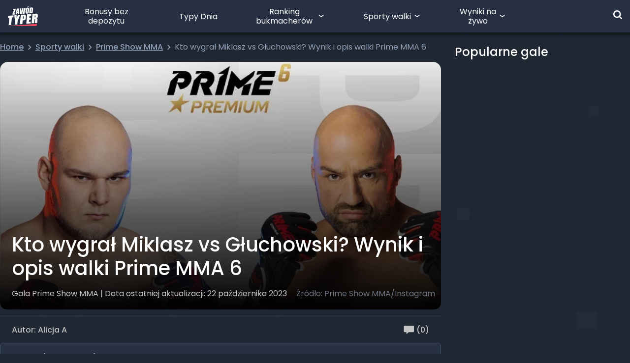

--- FILE ---
content_type: text/html; charset=UTF-8
request_url: https://zawodtyper.pl/kto-wygral-miklasz-vs-gluchowski-wynik-i-opis-walki-prime-mma-6/
body_size: 39335
content:
<!DOCTYPE html><html lang="pl-PL"><head><script data-no-optimize="1">var litespeed_docref=sessionStorage.getItem("litespeed_docref");litespeed_docref&&(Object.defineProperty(document,"referrer",{get:function(){return litespeed_docref}}),sessionStorage.removeItem("litespeed_docref"));</script> <script src="[data-uri]" defer></script> <script src="[data-uri]" defer></script> <script data-optimized="1" src="https://zawodtyper.pl/wp-content/litespeed/js/ecfcf9e228f90c623e55b6c41f4f5e5b.js?ver=f5e5b" defer data-deferred="1"></script> <script data-optimized="1" src="https://zawodtyper.pl/wp-content/litespeed/js/af9b2fd210a8fcddbe4a0dc0763e8eba.js?ver=e8eba" defer data-deferred="1"></script> <meta charset="UTF-8"/><meta name="viewport" content="width=device-width, height=device-height, initial-scale=1, minimum-scale=1, maximum-scale=1, user-scalable=no"/><meta name="google-site-verification" content="SgOTfGh9DipxmZJV86acQRjVgq_Qqealnasx6IN6Cw4" /><meta name="thumbnail" content="https://media.zawodtyper.pl/2023/10/miklasz-vs-gluchowski.png" /><link rel="manifest" href="/wp-content/themes/zawodtyper/manifest.json"><link rel="profile" href="https://gmpg.org/xfn/11"><link rel="apple-touch-icon" type="image/png" sizes="180x180" href="/wp-content/themes/zawodtyper/assets/images/apple-touch-icon-180x180.png"><link rel="icon" type="image/png" sizes="48x48" href="/wp-content/themes/zawodtyper/assets/images/zt-logo-48x48.png"><link rel="icon" type="image/png" sizes="192x192" href="/wp-content/themes/zawodtyper/assets/images/zt-logo-192x192.png"><meta name='robots' content='index, follow, max-image-preview:large, max-snippet:-1, max-video-preview:-1' /><title>Kto wygrał Miklasz vs Głuchowski? Wynik i opis walki Prime MMA 6</title><meta name="description" content="Kto wygrał pojedynek, w którym zmierzyli się Kacper &quot;Polish Machine&quot; Miklasz i Artur &quot;Głuchy&quot; Głuchowski na Prime Show MMA 6?" /><link rel="canonical" href="https://zawodtyper.pl/kto-wygral-miklasz-vs-gluchowski-wynik-i-opis-walki-prime-mma-6/" /><meta property="og:locale" content="pl_PL" /><meta property="og:type" content="article" /><meta property="og:title" content="Kto wygrał Miklasz vs Głuchowski? Wynik i opis walki Prime MMA 6" /><meta property="og:description" content="Kto wygrał pojedynek, w którym zmierzyli się Kacper &quot;Polish Machine&quot; Miklasz i Artur &quot;Głuchy&quot; Głuchowski na Prime Show MMA 6?" /><meta property="og:url" content="https://zawodtyper.pl/kto-wygral-miklasz-vs-gluchowski-wynik-i-opis-walki-prime-mma-6/" /><meta property="og:site_name" content="ZawódTyper" /><meta property="article:publisher" content="https://www.facebook.com/Zawodtyper" /><meta property="article:published_time" content="2023-10-21T22:55:07+00:00" /><meta property="article:modified_time" content="2023-10-22T00:38:45+00:00" /><meta property="og:image" content="https://zawodtyper.pl/wp-content/uploads/2023/10/miklasz-vs-gluchowski.png" /><meta property="og:image:width" content="749" /><meta property="og:image:height" content="469" /><meta property="og:image:type" content="image/png" /><meta name="author" content="Alicja A" /><meta name="twitter:card" content="summary_large_image" /><meta name="twitter:creator" content="@zawod_typer" /><meta name="twitter:site" content="@zawod_typer" /> <script type="application/ld+json" class="yoast-schema-graph">{"@context":"https://schema.org","@graph":[{"@type":"Article","@id":"https://zawodtyper.pl/kto-wygral-miklasz-vs-gluchowski-wynik-i-opis-walki-prime-mma-6/#article","isPartOf":{"@id":"https://zawodtyper.pl/kto-wygral-miklasz-vs-gluchowski-wynik-i-opis-walki-prime-mma-6/"},"author":{"name":"Alicja A","@id":"https://zawodtyper.pl/#/schema/person/07fb8d812feb2f255d779db2c9644840"},"headline":"Kto wygrał Miklasz vs Głuchowski? Wynik i opis walki Prime MMA 6","datePublished":"2023-10-21T22:55:07+00:00","dateModified":"2023-10-22T00:38:45+00:00","mainEntityOfPage":{"@id":"https://zawodtyper.pl/kto-wygral-miklasz-vs-gluchowski-wynik-i-opis-walki-prime-mma-6/"},"wordCount":213,"commentCount":0,"publisher":{"@id":"https://zawodtyper.pl/#organization"},"image":{"@id":"https://zawodtyper.pl/kto-wygral-miklasz-vs-gluchowski-wynik-i-opis-walki-prime-mma-6/#primaryimage"},"thumbnailUrl":"https://media.zawodtyper.pl/2023/10/miklasz-vs-gluchowski.png","articleSection":["Gala Prime Show MMA"],"inLanguage":"pl-PL","potentialAction":[{"@type":"CommentAction","name":"Comment","target":["https://zawodtyper.pl/kto-wygral-miklasz-vs-gluchowski-wynik-i-opis-walki-prime-mma-6/#respond"]}]},{"@type":"WebPage","@id":"https://zawodtyper.pl/kto-wygral-miklasz-vs-gluchowski-wynik-i-opis-walki-prime-mma-6/","url":"https://zawodtyper.pl/kto-wygral-miklasz-vs-gluchowski-wynik-i-opis-walki-prime-mma-6/","name":"Kto wygrał Miklasz vs Głuchowski? Wynik i opis walki Prime MMA 6","isPartOf":{"@id":"https://zawodtyper.pl/#website"},"primaryImageOfPage":{"@id":"https://zawodtyper.pl/kto-wygral-miklasz-vs-gluchowski-wynik-i-opis-walki-prime-mma-6/#primaryimage"},"image":{"@id":"https://zawodtyper.pl/kto-wygral-miklasz-vs-gluchowski-wynik-i-opis-walki-prime-mma-6/#primaryimage"},"thumbnailUrl":"https://media.zawodtyper.pl/2023/10/miklasz-vs-gluchowski.png","datePublished":"2023-10-21T22:55:07+00:00","dateModified":"2023-10-22T00:38:45+00:00","description":"Kto wygrał pojedynek, w którym zmierzyli się Kacper \"Polish Machine\" Miklasz i Artur \"Głuchy\" Głuchowski na Prime Show MMA 6?","breadcrumb":{"@id":"https://zawodtyper.pl/kto-wygral-miklasz-vs-gluchowski-wynik-i-opis-walki-prime-mma-6/#breadcrumb"},"inLanguage":"pl-PL","potentialAction":[{"@type":"ReadAction","target":["https://zawodtyper.pl/kto-wygral-miklasz-vs-gluchowski-wynik-i-opis-walki-prime-mma-6/"]}]},{"@type":"ImageObject","inLanguage":"pl-PL","@id":"https://zawodtyper.pl/kto-wygral-miklasz-vs-gluchowski-wynik-i-opis-walki-prime-mma-6/#primaryimage","url":"https://media.zawodtyper.pl/2023/10/miklasz-vs-gluchowski.png","contentUrl":"https://media.zawodtyper.pl/2023/10/miklasz-vs-gluchowski.png","width":749,"height":469,"caption":"Prime Show MMA/Instagram"},{"@type":"BreadcrumbList","@id":"https://zawodtyper.pl/kto-wygral-miklasz-vs-gluchowski-wynik-i-opis-walki-prime-mma-6/#breadcrumb","itemListElement":[{"@type":"ListItem","position":1,"name":"Strona główna","item":"https://zawodtyper.pl/"},{"@type":"ListItem","position":2,"name":"Sporty walk","item":"https://zawodtyper.pl/category/sporty-walk/"},{"@type":"ListItem","position":3,"name":"Gala Prime Show MMA","item":"https://zawodtyper.pl/category/sporty-walk/gala-prime-show-mma/"},{"@type":"ListItem","position":4,"name":"Kto wygrał Miklasz vs Głuchowski? Wynik i opis walki Prime MMA 6"}]},{"@type":"WebSite","@id":"https://zawodtyper.pl/#website","url":"https://zawodtyper.pl/","name":"ZawódTyper","description":"Zawód Typer - Największa społeczność bukmacherska w Polsce","publisher":{"@id":"https://zawodtyper.pl/#organization"},"potentialAction":[{"@type":"SearchAction","target":{"@type":"EntryPoint","urlTemplate":"https://zawodtyper.pl/?s={search_term_string}"},"query-input":{"@type":"PropertyValueSpecification","valueRequired":true,"valueName":"search_term_string"}}],"inLanguage":"pl-PL"},{"@type":"Organization","@id":"https://zawodtyper.pl/#organization","name":"Zawód Typer","url":"https://zawodtyper.pl/","logo":{"@type":"ImageObject","inLanguage":"pl-PL","@id":"https://zawodtyper.pl/#/schema/logo/image/","url":"https://media.zawodtyper.pl/2025/12/Group-1000004084.png","contentUrl":"https://media.zawodtyper.pl/2025/12/Group-1000004084.png","width":1937,"height":1049,"caption":"Zawód Typer"},"image":{"@id":"https://zawodtyper.pl/#/schema/logo/image/"},"sameAs":["https://www.facebook.com/Zawodtyper","https://x.com/zawod_typer","https://www.instagram.com/zawodtyper/","https://www.youtube.com/channel/UCDTPYZ5rS74OaJNNUfo6EsA/featured"]},{"@type":"Person","@id":"https://zawodtyper.pl/#/schema/person/07fb8d812feb2f255d779db2c9644840","name":"Alicja A","image":{"@type":"ImageObject","inLanguage":"pl-PL","@id":"https://zawodtyper.pl/#/schema/person/image/","url":"https://media.zawodtyper.pl/2026/01/avatarGN4UcyvE.jpg","contentUrl":"https://media.zawodtyper.pl/2026/01/avatarGN4UcyvE.jpg","caption":"Alicja A"},"description":"Przepadam za sportem zarówno na ekranie, jak i w swojej codzienności. Dyscyplinami, które śledzę najchętniej, jest piłka nożna, a dokładniej Bundesliga oraz sporty walki. Poza opisywaniem ważnych wydarzeń ze świata sportu interesuje się kryminologią, czytam fantastykę i piszę opowiadania."}]}</script> <link rel="alternate" type="application/rss+xml" title="ZawódTyper &raquo; Kanał z wpisami" href="https://zawodtyper.pl/feed/" /><link rel="alternate" type="application/rss+xml" title="ZawódTyper &raquo; Kanał z komentarzami" href="https://zawodtyper.pl/comments/feed/" /><link rel="alternate" type="application/rss+xml" title="ZawódTyper &raquo; Kto wygrał Miklasz vs Głuchowski? Wynik i opis walki Prime MMA 6 Kanał z komentarzami" href="https://zawodtyper.pl/kto-wygral-miklasz-vs-gluchowski-wynik-i-opis-walki-prime-mma-6/feed/" /><link rel="alternate" title="oEmbed (JSON)" type="application/json+oembed" href="https://zawodtyper.pl/wp-json/oembed/1.0/embed?url=https%3A%2F%2Fzawodtyper.pl%2Fkto-wygral-miklasz-vs-gluchowski-wynik-i-opis-walki-prime-mma-6%2F" /><link rel="alternate" title="oEmbed (XML)" type="text/xml+oembed" href="https://zawodtyper.pl/wp-json/oembed/1.0/embed?url=https%3A%2F%2Fzawodtyper.pl%2Fkto-wygral-miklasz-vs-gluchowski-wynik-i-opis-walki-prime-mma-6%2F&#038;format=xml" /><style id='wp-img-auto-sizes-contain-inline-css'>img:is([sizes=auto i],[sizes^="auto," i]){contain-intrinsic-size:3000px 1500px}
/*# sourceURL=wp-img-auto-sizes-contain-inline-css */</style><style id='classic-theme-styles-inline-css'>/*! This file is auto-generated */
.wp-block-button__link{color:#fff;background-color:#32373c;border-radius:9999px;box-shadow:none;text-decoration:none;padding:calc(.667em + 2px) calc(1.333em + 2px);font-size:1.125em}.wp-block-file__button{background:#32373c;color:#fff;text-decoration:none}
/*# sourceURL=/wp-includes/css/classic-themes.min.css */</style><link data-optimized="1" rel='stylesheet' id='gn-frontend-gnfollow-style-css' href='https://zawodtyper.pl/wp-content/litespeed/css/ce1a163534c4b964feee1ba39cd1b7f6.css?ver=c2024' media='all' /><link rel='stylesheet' id='main_css-css' href='https://zawodtyper.pl/wp-content/themes/zawodtyper/build/assets/main-0epaMzG0.css' media='all' /><link data-optimized="1" rel='stylesheet' id='tablepress-default-css' href='https://zawodtyper.pl/wp-content/litespeed/css/38e65f4496c31f1b791b4dd7c522820b.css?ver=99562' media='all' /> <script type="text/javascript" src="[data-uri]" defer></script><script id="vue_script-js-extra" src="[data-uri]" defer></script> <script type="module" src="https://zawodtyper.pl/wp-content/themes/zawodtyper/build/assets/main-CLY7uOci.js"></script><link rel="https://api.w.org/" href="https://zawodtyper.pl/wp-json/" /><link rel="alternate" title="JSON" type="application/json" href="https://zawodtyper.pl/wp-json/wp/v2/posts/130612" /><link rel="EditURI" type="application/rsd+xml" title="RSD" href="https://zawodtyper.pl/xmlrpc.php?rsd" /> <script type="text/javascript" src="[data-uri]" defer></script> <script src="[data-uri]" defer></script> <style type="text/css">div.nsl-container[data-align="left"] {
    text-align: left;
}

div.nsl-container[data-align="center"] {
    text-align: center;
}

div.nsl-container[data-align="right"] {
    text-align: right;
}


div.nsl-container div.nsl-container-buttons a[data-plugin="nsl"] {
    text-decoration: none;
    box-shadow: none;
    border: 0;
}

div.nsl-container .nsl-container-buttons {
    display: flex;
    padding: 5px 0;
}

div.nsl-container.nsl-container-block .nsl-container-buttons {
    display: inline-grid;
    grid-template-columns: minmax(145px, auto);
}

div.nsl-container-block-fullwidth .nsl-container-buttons {
    flex-flow: column;
    align-items: center;
}

div.nsl-container-block-fullwidth .nsl-container-buttons a,
div.nsl-container-block .nsl-container-buttons a {
    flex: 1 1 auto;
    display: block;
    margin: 5px 0;
    width: 100%;
}

div.nsl-container-inline {
    margin: -5px;
    text-align: left;
}

div.nsl-container-inline .nsl-container-buttons {
    justify-content: center;
    flex-wrap: wrap;
}

div.nsl-container-inline .nsl-container-buttons a {
    margin: 5px;
    display: inline-block;
}

div.nsl-container-grid .nsl-container-buttons {
    flex-flow: row;
    align-items: center;
    flex-wrap: wrap;
}

div.nsl-container-grid .nsl-container-buttons a {
    flex: 1 1 auto;
    display: block;
    margin: 5px;
    max-width: 280px;
    width: 100%;
}

@media only screen and (min-width: 650px) {
    div.nsl-container-grid .nsl-container-buttons a {
        width: auto;
    }
}

div.nsl-container .nsl-button {
    cursor: pointer;
    vertical-align: top;
    border-radius: 4px;
}

div.nsl-container .nsl-button-default {
    color: #fff;
    display: flex;
}

div.nsl-container .nsl-button-icon {
    display: inline-block;
}

div.nsl-container .nsl-button-svg-container {
    flex: 0 0 auto;
    padding: 8px;
    display: flex;
    align-items: center;
}

div.nsl-container svg {
    height: 24px;
    width: 24px;
    vertical-align: top;
}

div.nsl-container .nsl-button-default div.nsl-button-label-container {
    margin: 0 24px 0 12px;
    padding: 10px 0;
    font-family: Helvetica, Arial, sans-serif;
    font-size: 16px;
    line-height: 20px;
    letter-spacing: .25px;
    overflow: hidden;
    text-align: center;
    text-overflow: clip;
    white-space: nowrap;
    flex: 1 1 auto;
    -webkit-font-smoothing: antialiased;
    -moz-osx-font-smoothing: grayscale;
    text-transform: none;
    display: inline-block;
}

div.nsl-container .nsl-button-google[data-skin="light"] {
    box-shadow: inset 0 0 0 1px #747775;
    color: #1f1f1f;
}

div.nsl-container .nsl-button-google[data-skin="dark"] {
    box-shadow: inset 0 0 0 1px #8E918F;
    color: #E3E3E3;
}

div.nsl-container .nsl-button-google[data-skin="neutral"] {
    color: #1F1F1F;
}

div.nsl-container .nsl-button-google div.nsl-button-label-container {
    font-family: "Roboto Medium", Roboto, Helvetica, Arial, sans-serif;
}

div.nsl-container .nsl-button-apple .nsl-button-svg-container {
    padding: 0 6px;
}

div.nsl-container .nsl-button-apple .nsl-button-svg-container svg {
    height: 40px;
    width: auto;
}

div.nsl-container .nsl-button-apple[data-skin="light"] {
    color: #000;
    box-shadow: 0 0 0 1px #000;
}

div.nsl-container .nsl-button-facebook[data-skin="white"] {
    color: #000;
    box-shadow: inset 0 0 0 1px #000;
}

div.nsl-container .nsl-button-facebook[data-skin="light"] {
    color: #1877F2;
    box-shadow: inset 0 0 0 1px #1877F2;
}

div.nsl-container .nsl-button-spotify[data-skin="white"] {
    color: #191414;
    box-shadow: inset 0 0 0 1px #191414;
}

div.nsl-container .nsl-button-apple div.nsl-button-label-container {
    font-size: 17px;
    font-family: -apple-system, BlinkMacSystemFont, "Segoe UI", Roboto, Helvetica, Arial, sans-serif, "Apple Color Emoji", "Segoe UI Emoji", "Segoe UI Symbol";
}

div.nsl-container .nsl-button-slack div.nsl-button-label-container {
    font-size: 17px;
    font-family: -apple-system, BlinkMacSystemFont, "Segoe UI", Roboto, Helvetica, Arial, sans-serif, "Apple Color Emoji", "Segoe UI Emoji", "Segoe UI Symbol";
}

div.nsl-container .nsl-button-slack[data-skin="light"] {
    color: #000000;
    box-shadow: inset 0 0 0 1px #DDDDDD;
}

div.nsl-container .nsl-button-tiktok[data-skin="light"] {
    color: #161823;
    box-shadow: 0 0 0 1px rgba(22, 24, 35, 0.12);
}


div.nsl-container .nsl-button-kakao {
    color: rgba(0, 0, 0, 0.85);
}

.nsl-clear {
    clear: both;
}

.nsl-container {
    clear: both;
}

.nsl-disabled-provider .nsl-button {
    filter: grayscale(1);
    opacity: 0.8;
}

/*Button align start*/

div.nsl-container-inline[data-align="left"] .nsl-container-buttons {
    justify-content: flex-start;
}

div.nsl-container-inline[data-align="center"] .nsl-container-buttons {
    justify-content: center;
}

div.nsl-container-inline[data-align="right"] .nsl-container-buttons {
    justify-content: flex-end;
}


div.nsl-container-grid[data-align="left"] .nsl-container-buttons {
    justify-content: flex-start;
}

div.nsl-container-grid[data-align="center"] .nsl-container-buttons {
    justify-content: center;
}

div.nsl-container-grid[data-align="right"] .nsl-container-buttons {
    justify-content: flex-end;
}

div.nsl-container-grid[data-align="space-around"] .nsl-container-buttons {
    justify-content: space-around;
}

div.nsl-container-grid[data-align="space-between"] .nsl-container-buttons {
    justify-content: space-between;
}

/* Button align end*/

/* Redirect */

#nsl-redirect-overlay {
    display: flex;
    flex-direction: column;
    justify-content: center;
    align-items: center;
    position: fixed;
    z-index: 1000000;
    left: 0;
    top: 0;
    width: 100%;
    height: 100%;
    backdrop-filter: blur(1px);
    background-color: RGBA(0, 0, 0, .32);;
}

#nsl-redirect-overlay-container {
    display: flex;
    flex-direction: column;
    justify-content: center;
    align-items: center;
    background-color: white;
    padding: 30px;
    border-radius: 10px;
}

#nsl-redirect-overlay-spinner {
    content: '';
    display: block;
    margin: 20px;
    border: 9px solid RGBA(0, 0, 0, .6);
    border-top: 9px solid #fff;
    border-radius: 50%;
    box-shadow: inset 0 0 0 1px RGBA(0, 0, 0, .6), 0 0 0 1px RGBA(0, 0, 0, .6);
    width: 40px;
    height: 40px;
    animation: nsl-loader-spin 2s linear infinite;
}

@keyframes nsl-loader-spin {
    0% {
        transform: rotate(0deg)
    }
    to {
        transform: rotate(360deg)
    }
}

#nsl-redirect-overlay-title {
    font-family: -apple-system, BlinkMacSystemFont, "Segoe UI", Roboto, Oxygen-Sans, Ubuntu, Cantarell, "Helvetica Neue", sans-serif;
    font-size: 18px;
    font-weight: bold;
    color: #3C434A;
}

#nsl-redirect-overlay-text {
    font-family: -apple-system, BlinkMacSystemFont, "Segoe UI", Roboto, Oxygen-Sans, Ubuntu, Cantarell, "Helvetica Neue", sans-serif;
    text-align: center;
    font-size: 14px;
    color: #3C434A;
}

/* Redirect END*/</style><style type="text/css">/* Notice fallback */
#nsl-notices-fallback {
    position: fixed;
    right: 10px;
    top: 10px;
    z-index: 10000;
}

.admin-bar #nsl-notices-fallback {
    top: 42px;
}

#nsl-notices-fallback > div {
    position: relative;
    background: #fff;
    border-left: 4px solid #fff;
    box-shadow: 0 1px 1px 0 rgba(0, 0, 0, .1);
    margin: 5px 15px 2px;
    padding: 1px 20px;
}

#nsl-notices-fallback > div.error {
    display: block;
    border-left-color: #dc3232;
}

#nsl-notices-fallback > div.updated {
    display: block;
    border-left-color: #46b450;
}

#nsl-notices-fallback p {
    margin: .5em 0;
    padding: 2px;
}

#nsl-notices-fallback > div:after {
    position: absolute;
    right: 5px;
    top: 5px;
    content: '\00d7';
    display: block;
    height: 16px;
    width: 16px;
    line-height: 16px;
    text-align: center;
    font-size: 20px;
    cursor: pointer;
}</style> <script src="[data-uri]" defer></script>  <script src="[data-uri]" defer></script>  <script src="https://www.googletagmanager.com/gtag/js?id=G-WQ0W4KSFWX" defer data-deferred="1"></script> <script data-optimized="1" src="https://zawodtyper.pl/wp-content/litespeed/js/d08651c3347ef4410f6598c31b9f849b.js?ver=f849b" defer></script> <style id='global-styles-inline-css'>:root{--wp--preset--aspect-ratio--square: 1;--wp--preset--aspect-ratio--4-3: 4/3;--wp--preset--aspect-ratio--3-4: 3/4;--wp--preset--aspect-ratio--3-2: 3/2;--wp--preset--aspect-ratio--2-3: 2/3;--wp--preset--aspect-ratio--16-9: 16/9;--wp--preset--aspect-ratio--9-16: 9/16;--wp--preset--color--black: #000000;--wp--preset--color--cyan-bluish-gray: #abb8c3;--wp--preset--color--white: #ffffff;--wp--preset--color--pale-pink: #f78da7;--wp--preset--color--vivid-red: #cf2e2e;--wp--preset--color--luminous-vivid-orange: #ff6900;--wp--preset--color--luminous-vivid-amber: #fcb900;--wp--preset--color--light-green-cyan: #7bdcb5;--wp--preset--color--vivid-green-cyan: #00d084;--wp--preset--color--pale-cyan-blue: #8ed1fc;--wp--preset--color--vivid-cyan-blue: #0693e3;--wp--preset--color--vivid-purple: #9b51e0;--wp--preset--gradient--vivid-cyan-blue-to-vivid-purple: linear-gradient(135deg,rgb(6,147,227) 0%,rgb(155,81,224) 100%);--wp--preset--gradient--light-green-cyan-to-vivid-green-cyan: linear-gradient(135deg,rgb(122,220,180) 0%,rgb(0,208,130) 100%);--wp--preset--gradient--luminous-vivid-amber-to-luminous-vivid-orange: linear-gradient(135deg,rgb(252,185,0) 0%,rgb(255,105,0) 100%);--wp--preset--gradient--luminous-vivid-orange-to-vivid-red: linear-gradient(135deg,rgb(255,105,0) 0%,rgb(207,46,46) 100%);--wp--preset--gradient--very-light-gray-to-cyan-bluish-gray: linear-gradient(135deg,rgb(238,238,238) 0%,rgb(169,184,195) 100%);--wp--preset--gradient--cool-to-warm-spectrum: linear-gradient(135deg,rgb(74,234,220) 0%,rgb(151,120,209) 20%,rgb(207,42,186) 40%,rgb(238,44,130) 60%,rgb(251,105,98) 80%,rgb(254,248,76) 100%);--wp--preset--gradient--blush-light-purple: linear-gradient(135deg,rgb(255,206,236) 0%,rgb(152,150,240) 100%);--wp--preset--gradient--blush-bordeaux: linear-gradient(135deg,rgb(254,205,165) 0%,rgb(254,45,45) 50%,rgb(107,0,62) 100%);--wp--preset--gradient--luminous-dusk: linear-gradient(135deg,rgb(255,203,112) 0%,rgb(199,81,192) 50%,rgb(65,88,208) 100%);--wp--preset--gradient--pale-ocean: linear-gradient(135deg,rgb(255,245,203) 0%,rgb(182,227,212) 50%,rgb(51,167,181) 100%);--wp--preset--gradient--electric-grass: linear-gradient(135deg,rgb(202,248,128) 0%,rgb(113,206,126) 100%);--wp--preset--gradient--midnight: linear-gradient(135deg,rgb(2,3,129) 0%,rgb(40,116,252) 100%);--wp--preset--font-size--small: 13px;--wp--preset--font-size--medium: 20px;--wp--preset--font-size--large: 36px;--wp--preset--font-size--x-large: 42px;--wp--preset--spacing--20: 0.44rem;--wp--preset--spacing--30: 0.67rem;--wp--preset--spacing--40: 1rem;--wp--preset--spacing--50: 1.5rem;--wp--preset--spacing--60: 2.25rem;--wp--preset--spacing--70: 3.38rem;--wp--preset--spacing--80: 5.06rem;--wp--preset--shadow--natural: 6px 6px 9px rgba(0, 0, 0, 0.2);--wp--preset--shadow--deep: 12px 12px 50px rgba(0, 0, 0, 0.4);--wp--preset--shadow--sharp: 6px 6px 0px rgba(0, 0, 0, 0.2);--wp--preset--shadow--outlined: 6px 6px 0px -3px rgb(255, 255, 255), 6px 6px rgb(0, 0, 0);--wp--preset--shadow--crisp: 6px 6px 0px rgb(0, 0, 0);}:where(.is-layout-flex){gap: 0.5em;}:where(.is-layout-grid){gap: 0.5em;}body .is-layout-flex{display: flex;}.is-layout-flex{flex-wrap: wrap;align-items: center;}.is-layout-flex > :is(*, div){margin: 0;}body .is-layout-grid{display: grid;}.is-layout-grid > :is(*, div){margin: 0;}:where(.wp-block-columns.is-layout-flex){gap: 2em;}:where(.wp-block-columns.is-layout-grid){gap: 2em;}:where(.wp-block-post-template.is-layout-flex){gap: 1.25em;}:where(.wp-block-post-template.is-layout-grid){gap: 1.25em;}.has-black-color{color: var(--wp--preset--color--black) !important;}.has-cyan-bluish-gray-color{color: var(--wp--preset--color--cyan-bluish-gray) !important;}.has-white-color{color: var(--wp--preset--color--white) !important;}.has-pale-pink-color{color: var(--wp--preset--color--pale-pink) !important;}.has-vivid-red-color{color: var(--wp--preset--color--vivid-red) !important;}.has-luminous-vivid-orange-color{color: var(--wp--preset--color--luminous-vivid-orange) !important;}.has-luminous-vivid-amber-color{color: var(--wp--preset--color--luminous-vivid-amber) !important;}.has-light-green-cyan-color{color: var(--wp--preset--color--light-green-cyan) !important;}.has-vivid-green-cyan-color{color: var(--wp--preset--color--vivid-green-cyan) !important;}.has-pale-cyan-blue-color{color: var(--wp--preset--color--pale-cyan-blue) !important;}.has-vivid-cyan-blue-color{color: var(--wp--preset--color--vivid-cyan-blue) !important;}.has-vivid-purple-color{color: var(--wp--preset--color--vivid-purple) !important;}.has-black-background-color{background-color: var(--wp--preset--color--black) !important;}.has-cyan-bluish-gray-background-color{background-color: var(--wp--preset--color--cyan-bluish-gray) !important;}.has-white-background-color{background-color: var(--wp--preset--color--white) !important;}.has-pale-pink-background-color{background-color: var(--wp--preset--color--pale-pink) !important;}.has-vivid-red-background-color{background-color: var(--wp--preset--color--vivid-red) !important;}.has-luminous-vivid-orange-background-color{background-color: var(--wp--preset--color--luminous-vivid-orange) !important;}.has-luminous-vivid-amber-background-color{background-color: var(--wp--preset--color--luminous-vivid-amber) !important;}.has-light-green-cyan-background-color{background-color: var(--wp--preset--color--light-green-cyan) !important;}.has-vivid-green-cyan-background-color{background-color: var(--wp--preset--color--vivid-green-cyan) !important;}.has-pale-cyan-blue-background-color{background-color: var(--wp--preset--color--pale-cyan-blue) !important;}.has-vivid-cyan-blue-background-color{background-color: var(--wp--preset--color--vivid-cyan-blue) !important;}.has-vivid-purple-background-color{background-color: var(--wp--preset--color--vivid-purple) !important;}.has-black-border-color{border-color: var(--wp--preset--color--black) !important;}.has-cyan-bluish-gray-border-color{border-color: var(--wp--preset--color--cyan-bluish-gray) !important;}.has-white-border-color{border-color: var(--wp--preset--color--white) !important;}.has-pale-pink-border-color{border-color: var(--wp--preset--color--pale-pink) !important;}.has-vivid-red-border-color{border-color: var(--wp--preset--color--vivid-red) !important;}.has-luminous-vivid-orange-border-color{border-color: var(--wp--preset--color--luminous-vivid-orange) !important;}.has-luminous-vivid-amber-border-color{border-color: var(--wp--preset--color--luminous-vivid-amber) !important;}.has-light-green-cyan-border-color{border-color: var(--wp--preset--color--light-green-cyan) !important;}.has-vivid-green-cyan-border-color{border-color: var(--wp--preset--color--vivid-green-cyan) !important;}.has-pale-cyan-blue-border-color{border-color: var(--wp--preset--color--pale-cyan-blue) !important;}.has-vivid-cyan-blue-border-color{border-color: var(--wp--preset--color--vivid-cyan-blue) !important;}.has-vivid-purple-border-color{border-color: var(--wp--preset--color--vivid-purple) !important;}.has-vivid-cyan-blue-to-vivid-purple-gradient-background{background: var(--wp--preset--gradient--vivid-cyan-blue-to-vivid-purple) !important;}.has-light-green-cyan-to-vivid-green-cyan-gradient-background{background: var(--wp--preset--gradient--light-green-cyan-to-vivid-green-cyan) !important;}.has-luminous-vivid-amber-to-luminous-vivid-orange-gradient-background{background: var(--wp--preset--gradient--luminous-vivid-amber-to-luminous-vivid-orange) !important;}.has-luminous-vivid-orange-to-vivid-red-gradient-background{background: var(--wp--preset--gradient--luminous-vivid-orange-to-vivid-red) !important;}.has-very-light-gray-to-cyan-bluish-gray-gradient-background{background: var(--wp--preset--gradient--very-light-gray-to-cyan-bluish-gray) !important;}.has-cool-to-warm-spectrum-gradient-background{background: var(--wp--preset--gradient--cool-to-warm-spectrum) !important;}.has-blush-light-purple-gradient-background{background: var(--wp--preset--gradient--blush-light-purple) !important;}.has-blush-bordeaux-gradient-background{background: var(--wp--preset--gradient--blush-bordeaux) !important;}.has-luminous-dusk-gradient-background{background: var(--wp--preset--gradient--luminous-dusk) !important;}.has-pale-ocean-gradient-background{background: var(--wp--preset--gradient--pale-ocean) !important;}.has-electric-grass-gradient-background{background: var(--wp--preset--gradient--electric-grass) !important;}.has-midnight-gradient-background{background: var(--wp--preset--gradient--midnight) !important;}.has-small-font-size{font-size: var(--wp--preset--font-size--small) !important;}.has-medium-font-size{font-size: var(--wp--preset--font-size--medium) !important;}.has-large-font-size{font-size: var(--wp--preset--font-size--large) !important;}.has-x-large-font-size{font-size: var(--wp--preset--font-size--x-large) !important;}
/*# sourceURL=global-styles-inline-css */</style></head><body class="wp-singular post-template-default single single-post postid-130612 single-format-standard wp-custom-logo wp-embed-responsive wp-theme-zawodtyper singular enable-search-modal has-post-thumbnail has-single-pagination showing-comments show-avatars footer-top-visible"><div data-component="login-modal" class="z-[1001]"></div><header id="main-header"
class="fixed w-full z-navbar shadow-black
top-0"><div class="container mx-auto relative -z-10 sidebars-container"></div><div class="w-full bg-zt-normal px-4 relative" id="main-header-container" ><div class="absolute w-[110%] h-full -left-2 shadow-[0_0_12px_#000] -z-10"></div><div class="container flex flex-wrap justify-between items-center mx-auto p-0 xl:!flex-nowrap xl:h-[66px]">
<a href="https://zawodtyper.pl"  aria-label="Logo Zawód Typer" class="no-default-style"><div class="w-[61px] h-[37px] mt-[14px] mb-[15px] xl:my-0 xl:h-[40px]">
<svg class="w-full h-full" width="61" height="37" viewBox="0 0 6358 4180" fill="none" xmlns="http://www.w3.org/2000/svg">
<path d="M158.198 3992.16L688.164 3949.64L843.562 2350.95L1158.02 2326.76L1197.6 1913.34L40.1841 2003.5L0.601562 2416.92L313.596 2392.73L158.198 3992.16Z" fill="white"/>
<path d="M1994.39 3845.56L2061.82 3153.6L2575.66 1806.33L2088.95 1844.44C1988.52 2172.1 1913.02 2446.97 1862.45 2669.81C1866.11 2531.27 1849.98 2262.99 1812.6 1866.43L1325.88 1904.55L1570.71 3193.18L1503.27 3885.87L1994.39 3845.56Z" fill="white"/>
<path d="M3140.08 2985.74L3282.28 2974.74C3398.1 2965.95 3493.39 2942.49 3568.15 2904.37C3642.92 2866.26 3696.43 2816.41 3729.42 2754.11C3762.4 2691.8 3785.13 2594.31 3797.59 2463.1L3815.18 2283.51C3827.64 2154.5 3829.84 2059.21 3822.51 1999.11C3814.45 1938.27 3793.19 1888.42 3758.74 1848.11C3723.55 1807.79 3668.58 1779.2 3593.81 1762.34C3518.31 1745.49 3408.36 1742.55 3264.69 1754.28L2731.06 1796.06L2536.08 3804.51L3066.04 3761.99L3140.08 2985.74ZM3225.84 2106.13C3294.74 2101 3338.72 2107.59 3358.51 2127.38C3378.31 2147.17 3384.9 2191.89 3377.57 2262.26L3361.45 2431.58C3354.12 2507.81 3339.46 2559.13 3318.2 2584.78C3296.94 2610.44 3261.76 2625.1 3213.38 2628.76C3202.38 2629.49 3189.19 2630.23 3174.53 2630.23L3225.84 2106.13Z" fill="white"/>
<path d="M4930.82 2032.83L4971.13 1619.41L4087.86 1688.31L3893.61 3694.56L4812.07 3621.26L4845.79 3267.95L4457.29 3298.73L4501.27 2844.27L4832.59 2818.61L4870.71 2425.72L4539.39 2452.11L4577.51 2060.68L4930.82 2032.83Z" fill="white"/>
<path d="M6260.5 2400.06C6305.21 2341.42 6335.27 2232.2 6351.39 2071.67C6368.25 1895.75 6352.86 1769.68 6305.21 1693.44C6256.83 1617.21 6190.13 1573.23 6103.64 1560.03C6017.14 1547.57 5848.55 1550.51 5598.59 1570.3L5224.02 1599.62L5029.78 3603.66L5559.74 3561.15L5644.04 2691.8C5717.34 2685.94 5760.59 2696.2 5775.25 2721.12C5789.91 2746.04 5792.11 2814.21 5781.11 2924.16L5720.27 3547.95L6212.12 3509.1L6259.03 3027.52C6275.16 2861.13 6280.29 2759.24 6275.16 2723.32C6270.03 2687.4 6251.7 2647.82 6219.45 2606.77C6187.93 2565.72 6120.49 2535.67 6018.61 2517.34C6134.42 2497.55 6215.05 2458.7 6260.5 2400.06ZM5863.94 2058.48L5852.95 2172.1C5844.15 2262.99 5827.29 2317.97 5801.64 2336.29C5775.98 2354.62 5733.47 2366.34 5674.09 2370.74L5718.81 1911.88C5780.38 1906.75 5821.43 1914.08 5841.95 1932.4C5863.21 1951.46 5869.81 1993.24 5863.94 2058.48Z" fill="white"/>
<path d="M1559.71 1473.54L1327.35 1491.87L1630.08 745.663L1653.54 502.304L1107.45 544.818L1083.99 788.177L1295.83 771.318L978.437 1584.96L961.578 1761.61L1535.52 1716.9L1559.71 1473.54Z" fill="white"/>
<path d="M1935.75 1685.38L1975.33 1465.48L2086.75 1456.68L2082.35 1673.65L2400.47 1648.73L2340.37 448.061L1890.3 483.245L1613.22 1710.3L1935.75 1685.38ZM2102.14 736.133C2098.47 937.71 2097.74 1106.3 2099.94 1242.64L1992.92 1250.71C2011.25 1142.95 2047.9 971.429 2102.14 736.133Z" fill="white"/>
<path d="M2928.97 1608.41C3005.94 1282.22 3055.05 1067.45 3077.77 964.831C3082.17 1200.86 3092.43 1410.5 3110.02 1594.49L3499.25 1564.43L3755.8 338.842L3453.07 362.298C3385.63 646.705 3328.46 936.244 3282.28 1231.65L3292.54 772.05C3296.94 541.885 3298.41 409.211 3297.67 374.026L2974.42 398.948C2895.25 746.395 2839.54 1026.4 2807.29 1238.98L2815.35 832.157L2823.42 410.677L2520.68 434.133L2541.94 1637.73L2928.97 1608.41Z" fill="white"/>
<path d="M4502.01 0.924805L4238.86 21.4491L4088.59 235.488L4238.86 223.759L4502.01 0.924805Z" fill="white"/>
<path d="M3722.09 1307.15C3722.82 1356.99 3737.48 1401.71 3763.87 1441.29C3790.99 1481.6 3829.11 1510.19 3877.49 1527.05C3926.6 1544.64 3983.04 1550.51 4047.54 1545.37C4114.98 1540.24 4175.09 1524.12 4228.6 1497.73C4281.37 1471.34 4325.35 1436.16 4359.07 1391.44C4392.79 1347.46 4415.51 1299.08 4425.78 1248.51C4436.04 1197.2 4447.77 1110.7 4459.5 989.021L4480.02 781.58C4492.48 656.235 4497.61 569.007 4496.88 519.895C4496.15 470.051 4481.49 425.337 4455.1 385.755C4427.98 345.439 4389.86 316.852 4341.48 299.993C4292.37 282.401 4235.93 276.536 4172.16 281.668C4104.72 286.799 4044.61 302.925 3991.1 329.313C3938.33 355.701 3894.35 390.886 3860.63 435.599C3826.91 479.58 3804.19 527.958 3793.92 578.536C3783.66 629.847 3771.93 716.342 3760.2 838.021L3739.68 1045.46C3727.22 1170.81 3721.36 1258.04 3722.09 1307.15ZM4034.35 1189.13L4089.33 621.784C4095.19 559.478 4103.25 521.361 4113.52 508.167C4123.04 494.973 4136.24 487.643 4153.1 486.177C4172.16 484.711 4184.62 491.308 4189.02 506.701C4193.41 522.094 4193.41 558.012 4187.55 614.454L4133.31 1172.27C4126.71 1244.11 4118.65 1289.55 4111.32 1308.61C4103.25 1328.4 4089.33 1338.67 4068.07 1340.13C4047.54 1341.6 4035.08 1334.27 4030.69 1318.14C4026.29 1302.75 4027.02 1259.5 4034.35 1189.13Z" fill="white"/>
<path d="M5088.41 1427.36C5126.53 1416.36 5158.78 1399.51 5185.9 1376.78C5213.03 1354.06 5233.55 1324.01 5247.48 1286.62C5261.4 1249.24 5273.13 1175.94 5284.13 1066.72L5325.18 641.574C5336.17 526.491 5340.57 449.525 5337.64 410.676C5334.71 371.826 5320.78 337.375 5295.86 308.055C5271.67 278.001 5233.55 258.21 5181.51 248.681C5129.46 239.152 5029.04 239.885 4878.04 251.613L4644.94 269.938L4526.93 1484.53L4919.82 1453.75C4994.59 1447.15 5050.3 1439.09 5088.41 1427.36ZM4935.95 452.457C4969.67 449.525 4993.12 451.724 5004.12 457.588C5015.85 464.185 5022.44 474.448 5024.64 489.841C5026.84 505.234 5024.64 540.419 5019.51 595.394L4974.07 1067.45C4966 1148.82 4956.47 1198.66 4944.01 1217.72C4931.55 1236.78 4903.7 1247.77 4858.25 1251.44L4935.95 452.457Z" fill="white"/>
<path d="M5520.89 3758.33L4991.66 3799.38L4774.69 3816.24L3856.23 3888.07L3028.66 3952.58L2498.7 3993.62L1957.74 4036.14L1467.35 4074.26L651.514 4137.29L500.514 4149.02L482.922 4150.49L122.281 4179.08H6125.62L6174 3707.75L5682.15 3745.87L5520.89 3758.33Z" fill="#EA4C5F"/>
</svg></div>
</a><div class="flex shrink-0 items-center xl:relative xl:order-2"><div id="desktop-tp-login" class="only-desktop w-[152px]"></div>
<button id="hamburger-button" data-bs-toggle="offcanvas" data-bs-target="#mobile-menu" type="button"
class="relative w-[30px] h-[30px] xl:hidden" aria-label="Menu" aria-controls="mobile-menu"
aria-expanded="false">
<span class="hamburger w-[30px] h-[30px]">
<span></span>
<span></span>
<span></span>
</span>
</button> <script src="[data-uri]" defer></script> </div><div class="only-desktop order-last pl-5 relative">
<button id="header-search-button" class="-m-2 p-2" aria-label="Wyszukiwarka">
<svg class="fill-text" aria-hidden="true" role="img" focusable="false" xmlns="http://www.w3.org/2000/svg" width="18" height="18" viewBox="0 0 28 28">
<path d="M31.715 28.953c0.381 0.381 0.381 0.999 0 1.381l-1.381 1.381c-0.382 0.381-1 0.381-1.381 0l-9.668-9.668c-0.105-0.105-0.175-0.229-0.222-0.361-1.983 1.449-4.418 2.314-7.063 2.314-6.627 0-12-5.373-12-12s5.373-12 12-12c6.627 0 12 5.373 12 12 0 2.645-0.865 5.080-2.314 7.063 0.132 0.047 0.256 0.116 0.361 0.222l9.668 9.668zM12 4c-4.418 0-8 3.582-8 8s3.582 8 8 8 8-3.582 8-8c0-4.418-3.582-8-8-8z"></path>
</svg> <script>window.addEventListener('load', () => {
											let headerBackdrop = document.querySelector('#header-backdrop');
                      let headerSearchButton = document.getElementById('header-search-button');
											let userDropdown = document.getElementById('user-dropdown');
                      if (headerSearchButton) {
                        let headerSearchForm = document.getElementById('header-search-form');
                        let clickOutsideSearchFormListener = function(e) {
                          if (!e.composedPath().some(el => el.id === 'header-search-form')) {
                            headerSearchForm?.classList.add('hidden');
                            document.body.removeEventListener('click', clickOutsideSearchFormListener);
                          }
                        }
                        headerSearchButton.addEventListener('click', function(e) {
                          e.stopPropagation();
                          headerSearchForm?.classList.toggle('hidden');
	                        document.getElementById('notifications-menu')?.classList.add('hidden');
                          let searchFormVisible = !headerSearchForm?.classList.contains('hidden');
                          if (searchFormVisible) {
                            document.body.addEventListener('click', clickOutsideSearchFormListener);
                            setTimeout( () => {
                              document.getElementById('search-form-1')?.focus()
                            }, 50);
                          } else {
                            document.body.removeEventListener('click', clickOutsideSearchFormListener);
                          }
                        });
                      }
	                    let bellNotificationButton = document.getElementById('user-notifications');
											if (bellNotificationButton) {
												let notificationsMenu = document.getElementById('notifications-menu');
												let clickOutsideNotificationsMenuListener = function(e) {
													if (!e.composedPath().some(el => el.id === 'notifications-menu')) {
														notificationsMenu?.classList.add('hidden');
														headerBackdrop.classList.add('opacity-0');
														const anchor = document.getElementById('beta-powiadomienia');
														if (anchor) {
															anchor.parentNode.parentNode.parentNode.removeChild(anchor.parentNode.parentNode);
														}
														if (window.size.mobile) {
															bellNotificationButton.classList.remove('bg-zt-main');
														}
														document.documentElement.classList.remove('!overflow-hidden');
														document.body.removeEventListener('click', clickOutsideNotificationsMenuListener);
													}
												}
												bellNotificationButton.addEventListener('click', function(e) {
													countClicks('Nowe powiadomienia - 1');
													e.stopPropagation();
													notificationsMenu?.classList.toggle('hidden');
													document.getElementById('header-search-form')?.classList.add('hidden');
													if (window.size.mobile) {
														bellNotificationButton.classList.toggle('bg-zt-main');
													}
													document.documentElement.classList.add('!overflow-hidden');
													let notificationsMenuVisible = !notificationsMenu?.classList.contains('hidden');
													if (notificationsMenuVisible) {
														userDropdown.classList.remove('show');
														headerBackdrop.classList.remove('opacity-0');
														document.body.addEventListener('click', clickOutsideNotificationsMenuListener);
													} else {
														headerBackdrop.classList.add('opacity-0');
														document.documentElement.classList.remove('!overflow-hidden');
														document.body.removeEventListener('click', clickOutsideNotificationsMenuListener);
													}
												});
											}
                    })</script> </button><div id="header-search-form"
class="hidden absolute -right-4 bottom-[-90px] w-[423px] h-[56px] p-2 bg-zt-normal rounded-zt shadow-zt
before-triangle-up before:right-[11px] before:border-zt-normal"><form role="search" aria-label="Wyszukaj..." method="get" class="search-form block"
action="https://zawodtyper.pl/"><div class="relative h-10">
<input type="search" id="search-form-1"
placeholder="Wyszukaj..."
name="s"
required
class="text-sm h-full pl-3 pr-8"
aria-label="Wyszukaj">
<button data-link class="absolute right-3 top-1/2 -translate-y-1/2" type="submit">
<svg class="fill-text box-content h-4 w-4 -m-2 p-2 pointer-events-none" aria-hidden="true" role="img" focusable="false" xmlns="http://www.w3.org/2000/svg" width="14" height="15" viewBox="0 0 28 28">
<path d="M31.715 28.953c0.381 0.381 0.381 0.999 0 1.381l-1.381 1.381c-0.382 0.381-1 0.381-1.381 0l-9.668-9.668c-0.105-0.105-0.175-0.229-0.222-0.361-1.983 1.449-4.418 2.314-7.063 2.314-6.627 0-12-5.373-12-12s5.373-12 12-12c6.627 0 12 5.373 12 12 0 2.645-0.865 5.080-2.314 7.063 0.132 0.047 0.256 0.116 0.361 0.222l9.668 9.668zM12 4c-4.418 0-8 3.582-8 8s3.582 8 8 8 8-3.582 8-8c0-4.418-3.582-8-8-8z"></path>
</svg>
</button></div></form></div></div><nav class="hidden justify-between items-center w-full xl:flex xl:order-1 xl:px-[40px]"><ul class="primary-menu w-full justify-between"><li id="menu-item-9267" class="menu-item menu-item-type-post_type menu-item-object-page menu-item-9267 group"><a href="https://zawodtyper.pl/bonus-bez-depozytu/">Bonusy bez depozytu</a></li><li id="menu-item-7478" class="menu-item menu-item-type-post_type menu-item-object-page menu-item-7478 group"><a href="https://zawodtyper.pl/typy-dnia/">Typy Dnia</a></li><li id="menu-item-116533" class="menu-item menu-item-type-custom menu-item-object-custom menu-item-has-children menu-item-116533 group"><a href="/ranking-bukmacherow/">Ranking bukmacherów</a><svg class="icon menu-expander" width="11" height="6" viewBox="0 0 11 6" fill="none" xmlns="http://www.w3.org/2000/svg"><path d="M1.69189 0.083984L5.58914 3.32815L9.4864 0.0839843L10.6836 1.08273L5.58914 5.33273L0.494695 1.08273L1.69189 0.083984Z" fill="white"/></svg><ul class="sub-menu"><li id="menu-item-74994" class="menu-item menu-item-type-post_type menu-item-object-post menu-item-74994 group"><img data-src="/wp-content/themes/zawodtyper/assets/images/bukmacherzy/superbet-78.webp"
class="inline-block w-5 h-5 mr-2 mb-px" width="20" height="20" alt=""><a href="https://zawodtyper.pl/kod-promocyjny-superbet/">Kod promocyjny Superbet</a></li><li id="menu-item-74990" class="menu-item menu-item-type-post_type menu-item-object-post menu-item-74990 group"><img data-src="/wp-content/themes/zawodtyper/assets/images/bukmacherzy/sts-78.webp"
class="inline-block w-5 h-5 mr-2 mb-px" width="20" height="20" alt=""><a href="https://zawodtyper.pl/sts-kod-promocyjny/">Kod promocyjny STS</a></li><li id="menu-item-74989" class="menu-item menu-item-type-post_type menu-item-object-post menu-item-74989 group"><img data-src="/wp-content/themes/zawodtyper/assets/images/bukmacherzy/fortuna-78.webp"
class="inline-block w-5 h-5 mr-2 mb-px" width="20" height="20" alt=""><a href="https://zawodtyper.pl/kod-promocyjny-fortuna/">Kod promocyjny Fortuna</a></li><li id="menu-item-74992" class="menu-item menu-item-type-post_type menu-item-object-post menu-item-74992 group"><img data-src="/wp-content/themes/zawodtyper/assets/images/bukmacherzy/betfan-78.webp"
class="inline-block w-5 h-5 mr-2 mb-px" width="20" height="20" alt=""><a href="https://zawodtyper.pl/kod-promocyjny-betfan/">Kod promocyjny Betfan</a></li><li id="menu-item-74993" class="menu-item menu-item-type-post_type menu-item-object-post menu-item-74993 group"><img data-src="/wp-content/themes/zawodtyper/assets/images/bukmacherzy/betclic-78.webp"
class="inline-block w-5 h-5 mr-2 mb-px" width="20" height="20" alt=""><a href="https://zawodtyper.pl/kod-promocyjny-betclic/">Kod promocyjny Betclic</a></li><li id="menu-item-74996" class="menu-item menu-item-type-post_type menu-item-object-post menu-item-74996 group"><img data-src="/wp-content/themes/zawodtyper/assets/images/bukmacherzy/totalbet-78.webp"
class="inline-block w-5 h-5 mr-2 mb-px" width="20" height="20" alt=""><a href="https://zawodtyper.pl/kod-promocyjny-totalbet/">Kod promocyjny TOTALbet</a></li><li id="menu-item-74997" class="menu-item menu-item-type-post_type menu-item-object-post menu-item-74997 group"><img data-src="/wp-content/themes/zawodtyper/assets/images/bukmacherzy/lvbet-78.webp"
class="inline-block w-5 h-5 mr-2 mb-px" width="20" height="20" alt=""><a href="https://zawodtyper.pl/kod-promocyjny-lvbet/">Kod promocyjny LVBET</a></li><li id="menu-item-78556" class="menu-item menu-item-type-post_type menu-item-object-post menu-item-78556 group"><img data-src="/wp-content/themes/zawodtyper/assets/images/bukmacherzy/betters-78.webp"
class="inline-block w-5 h-5 mr-2 mb-px" width="20" height="20" alt=""><a href="https://zawodtyper.pl/betters-kod-promocyjny/">Kod promocyjny Betters</a></li><li id="menu-item-119770" class="menu-item menu-item-type-post_type menu-item-object-post menu-item-119770 group"><img data-src="/wp-content/themes/zawodtyper/assets/images/bukmacherzy/betcris-78.webp"
class="inline-block w-5 h-5 mr-2 mb-px" width="20" height="20" alt=""><a href="https://zawodtyper.pl/kod-promocyjny-betcris/">Kod promocyjny Betcris</a></li><li id="menu-item-74995" class="menu-item menu-item-type-post_type menu-item-object-post menu-item-74995 group"><img data-src="/wp-content/themes/zawodtyper/assets/images/bukmacherzy/forbet-78.webp"
class="inline-block w-5 h-5 mr-2 mb-px" width="20" height="20" alt=""><a href="https://zawodtyper.pl/kod-promocyjny-forbet/">Kod promocyjny forBET</a></li><li id="menu-item-75000" class="menu-item menu-item-type-post_type menu-item-object-post menu-item-75000 group"><img data-src="/wp-content/themes/zawodtyper/assets/images/bukmacherzy/etoto-78.webp"
class="inline-block w-5 h-5 mr-2 mb-px" width="20" height="20" alt=""><a href="https://zawodtyper.pl/kod-bonusowy-etoto/">Kod bonusowy ETOTO</a></li><li id="menu-item-129341" class="menu-item menu-item-type-post_type menu-item-object-post menu-item-129341 group"><img data-src="/wp-content/themes/zawodtyper/assets/images/bukmacherzy/pzbuk-78.webp"
class="inline-block w-5 h-5 mr-2 mb-px" width="20" height="20" alt=""><a href="https://zawodtyper.pl/kod-bonusowy-pzbuk/">Kod promocyjny PZBuk</a></li><li id="menu-item-133380" class="menu-item menu-item-type-post_type menu-item-object-post menu-item-133380 group"><img data-src="/wp-content/themes/zawodtyper/assets/images/bukmacherzy/comeon-78.webp"
class="inline-block w-5 h-5 mr-2 mb-px" width="20" height="20" alt=""><a href="https://zawodtyper.pl/comeon-kod-bonusowy/">Kod promocyjny ComeOn</a></li><li id="menu-item-228804" class="menu-item menu-item-type-post_type menu-item-object-post menu-item-228804 group"><img data-src="/wp-content/themes/zawodtyper/assets/images/bukmacherzy/admiralbet-78.webp"
class="inline-block w-5 h-5 mr-2 mb-px" width="20" height="20" alt=""><a href="https://zawodtyper.pl/admiralbet-kod-promocyjny/">Kod promocyjny AdmiralBet</a></li><li id="menu-item-255362" class="menu-item menu-item-type-post_type menu-item-object-post menu-item-255362 group"><img data-src="/wp-content/themes/zawodtyper/assets/images/bukmacherzy/lebull-78.webp"
class="inline-block w-5 h-5 mr-2 mb-px" width="20" height="20" alt=""><a href="https://zawodtyper.pl/lebull-kod-promocyjny/">Kod promocyjny Lebull</a></li><li id="menu-item-75022" class="menu-item menu-item-type-post_type menu-item-object-post menu-item-75022 group"><img data-src="/wp-content/themes/zawodtyper/assets/images/bukmacherzy/nowi-bukmacherzy-78.webp"
class="inline-block w-5 h-5 mr-2 mb-px" width="20" height="20" alt=""><a href="https://zawodtyper.pl/nowi-bukmacherzy/">Nowi bukmacherzy 2026</a></li><li id="menu-item-120979" class="menu-item menu-item-type-post_type menu-item-object-post menu-item-120979 group"><img data-src="/wp-content/themes/zawodtyper/assets/images/bukmacherzy/bukmacher-paypal-78.webp"
class="inline-block w-5 h-5 mr-2 mb-px" width="20" height="20" alt=""><a href="https://zawodtyper.pl/system-platnosci-paypal-w-zakladach-bukmacherskich/">Bukmacher Paypal</a></li><li id="menu-item-120980" class="menu-item menu-item-type-post_type menu-item-object-post menu-item-120980 group"><img data-src="/wp-content/themes/zawodtyper/assets/images/bukmacherzy/bukmacher-paysafecard-78.webp"
class="inline-block w-5 h-5 mr-2 mb-px" width="20" height="20" alt=""><a href="https://zawodtyper.pl/bukmacher-paysafecard/">Bukmacher Paysafecard</a></li><li id="menu-item-120981" class="menu-item menu-item-type-post_type menu-item-object-post menu-item-120981 group"><img data-src="/wp-content/themes/zawodtyper/assets/images/bukmacherzy/bonusy-urodzinowe-78.webp"
class="inline-block w-5 h-5 mr-2 mb-px" width="20" height="20" alt=""><a href="https://zawodtyper.pl/bonusy-urodzinowy/">Bonusy urodzinowe</a></li><li id="menu-item-120982" class="menu-item menu-item-type-post_type menu-item-object-post menu-item-120982 group"><img data-src="/wp-content/themes/zawodtyper/assets/images/bukmacherzy/bukmacherzy-bez-podatku-78.webp"
class="inline-block w-5 h-5 mr-2 mb-px" width="20" height="20" alt=""><a href="https://zawodtyper.pl/bukmacherzy-bez-podatku/">Bukmacherzy bez podatku</a></li><li id="menu-item-121123" class="menu-item menu-item-type-post_type menu-item-object-post menu-item-121123 group"><img data-src="/wp-content/themes/zawodtyper/assets/images/bukmacherzy/bukmacherzy-bez-dowodu-78.webp"
class="inline-block w-5 h-5 mr-2 mb-px" width="20" height="20" alt=""><a href="https://zawodtyper.pl/bukmacher-bez-weryfikacji-gdzie-utworzyc-konto/">Bukmacherzy bez dowodu</a></li><li id="menu-item-181087" class="menu-item menu-item-type-custom menu-item-object-custom menu-item-181087 group"><img data-src="/wp-content/themes/zawodtyper/assets/images/bukmacherzy/zagraniczni-bukmacherzy-78.webp"
class="inline-block w-5 h-5 mr-2 mb-px" width="20" height="20" alt=""><a href="https://zawodtyper.pl/zagraniczni-bukmacherzy/">Zagraniczni bukmacherzy</a></li><li id="menu-item-186837" class="menu-item menu-item-type-custom menu-item-object-custom menu-item-186837 group"><img data-src="/wp-content/themes/zawodtyper/assets/images/bukmacherzy/aplikacje-bukmacherskie-78.webp"
class="inline-block w-5 h-5 mr-2 mb-px" width="20" height="20" alt=""><a href="/najlepsza-aplikacja-bukmacherska/">Aplikacje bukmacherskie</a></li><li id="menu-item-243047" class="menu-item menu-item-type-post_type menu-item-object-page menu-item-243047 group"><img data-src="/wp-content/themes/zawodtyper/assets/images/bukmacherzy/bukmacherzy-bez-podatku-78.webp"
class="inline-block w-5 h-5 mr-2 mb-px" width="20" height="20" alt=""><a href="https://zawodtyper.pl/cashout-u-bukmacherow/">Cashout u bukmacherów</a></li></ul></li><li id="menu-item-58218" class="menu-item menu-item-type-custom menu-item-object-custom menu-item-has-children menu-item-58218 group"><a href="/sporty-walk/">Sporty walki</a><svg class="icon menu-expander" width="11" height="6" viewBox="0 0 11 6" fill="none" xmlns="http://www.w3.org/2000/svg"><path d="M1.69189 0.083984L5.58914 3.32815L9.4864 0.0839843L10.6836 1.08273L5.58914 5.33273L0.494695 1.08273L1.69189 0.083984Z" fill="white"/></svg><ul class="sub-menu"><li id="menu-item-127678" class="menu-item menu-item-type-custom menu-item-object-custom menu-item-127678 group"><a href="/sporty-walk/">Wszystkie wyniki i karty walk</a></li><li id="menu-item-130748" class="menu-item menu-item-type-post_type menu-item-object-page menu-item-130748 group"><a href="https://zawodtyper.pl/typy-sporty-walki/">Typy sporty walki</a></li><li id="menu-item-119859" class="menu-item menu-item-type-post_type menu-item-object-page menu-item-119859 group"><a href="https://zawodtyper.pl/sporty-walk/zawodnicy-federacji/">Zawodnicy federacji</a></li></ul></li><li id="menu-item-134407" class="menu-item menu-item-type-custom menu-item-object-custom menu-item-has-children menu-item-134407 group"><a href="/wyniki-pilka-nozna/">Wyniki na żywo</a><svg class="icon menu-expander" width="11" height="6" viewBox="0 0 11 6" fill="none" xmlns="http://www.w3.org/2000/svg"><path d="M1.69189 0.083984L5.58914 3.32815L9.4864 0.0839843L10.6836 1.08273L5.58914 5.33273L0.494695 1.08273L1.69189 0.083984Z" fill="white"/></svg><ul class="sub-menu"><li id="menu-item-196629" class="menu-item menu-item-type-custom menu-item-object-custom menu-item-196629 group"><a href="https://zawodtyper.pl/wyniki-pilka-nozna/#3dni">Mecze - Najbliższe 3 dni</a></li><li id="menu-item-142903" class="menu-item menu-item-type-post_type menu-item-object-page menu-item-142903 group"><img data-src="/wp-content/themes/zawodtyper/assets/images/ikony_football/wszystkie_statystyki.svg"
class="inline-block w-4 h-4 mr-2 mb-[2px]" width="16" height="16" alt=""><a href="https://zawodtyper.pl/statystyki-pilkarskie/">Statystyki piłkarskie</a></li><li id="menu-item-189488" class="menu-item menu-item-type-custom menu-item-object-custom menu-item-189488 group"><img data-src="/wp-content/themes/zawodtyper/assets/images/kraje/anglia.svg"
class="inline-block w-4 rounded-zt transform-gpu h-4 mr-2 mb-[2px]" width="16" height="16" alt=""><a href="/wyniki-pilka-nozna/anglia/premier-league/">Premier League</a></li><li id="menu-item-189489" class="menu-item menu-item-type-custom menu-item-object-custom menu-item-189489 group"><img data-src="/wp-content/themes/zawodtyper/assets/images/kraje/francja.svg"
class="inline-block w-4 rounded-zt transform-gpu h-4 mr-2 mb-[2px]" width="16" height="16" alt=""><a href="/wyniki-pilka-nozna/francja/ligue-1/">Ligue 1</a></li><li id="menu-item-189490" class="menu-item menu-item-type-custom menu-item-object-custom menu-item-189490 group"><img data-src="/wp-content/themes/zawodtyper/assets/images/kraje/hiszpania.svg"
class="inline-block w-4 rounded-zt transform-gpu h-4 mr-2 mb-[2px]" width="16" height="16" alt=""><a href="/wyniki-pilka-nozna/hiszpania/la-liga/">La Liga</a></li><li id="menu-item-189491" class="menu-item menu-item-type-custom menu-item-object-custom menu-item-189491 group"><img data-src="/wp-content/themes/zawodtyper/assets/images/kraje/holandia.svg"
class="inline-block w-4 rounded-zt transform-gpu h-4 mr-2 mb-[2px]" width="16" height="16" alt=""><a href="/wyniki-pilka-nozna/holandia/eredivisie/">Eredivisie</a></li><li id="menu-item-189493" class="menu-item menu-item-type-custom menu-item-object-custom menu-item-189493 group"><img data-src="/wp-content/themes/zawodtyper/assets/images/kraje/niemcy.svg"
class="inline-block w-4 rounded-zt transform-gpu h-4 mr-2 mb-[2px]" width="16" height="16" alt=""><a href="/wyniki-pilka-nozna/niemcy/bundesliga/">Bundesliga</a></li><li id="menu-item-168264" class="menu-item menu-item-type-custom menu-item-object-custom menu-item-168264 group"><img data-src="/wp-content/themes/zawodtyper/assets/images/kraje/polska.svg"
class="inline-block w-4 rounded-zt transform-gpu h-4 mr-2 mb-[2px]" width="16" height="16" alt=""><a href="/wyniki-pilka-nozna/polska/ekstraklasa/">Ekstraklasa</a></li><li id="menu-item-189494" class="menu-item menu-item-type-custom menu-item-object-custom menu-item-189494 group"><img data-src="/wp-content/themes/zawodtyper/assets/images/kraje/wlochy.svg"
class="inline-block w-4 rounded-zt transform-gpu h-4 mr-2 mb-[2px]" width="16" height="16" alt=""><a href="/wyniki-pilka-nozna/wlochy/serie-a/">Serie A</a></li><li id="menu-item-189487" class="menu-item menu-item-type-custom menu-item-object-custom menu-item-189487 group"><img data-src="/wp-content/themes/zawodtyper/assets/images/ligi/liga-mistrzow.svg"
class="inline-block w-4 h-4 mr-2 mb-[2px] object-contain" width="16" height="16" alt=""><a href="/wyniki-pilka-nozna/europa/liga-mistrzow/">Liga Mistrzów</a></li><li id="menu-item-191020" class="menu-item menu-item-type-custom menu-item-object-custom menu-item-191020 group"><img data-src="/wp-content/themes/zawodtyper/assets/images/ligi/liga-europy.svg"
class="inline-block w-4 h-4 mr-2 mb-[2px] object-contain" width="16" height="16" alt=""><a href="/wyniki-pilka-nozna/europa/liga-europy/">Liga Europy</a></li><li id="menu-item-191021" class="menu-item menu-item-type-custom menu-item-object-custom menu-item-191021 group"><img data-src="/wp-content/themes/zawodtyper/assets/images/ligi/liga-konferencji-europy.svg"
class="inline-block w-4 h-4 mr-2 mb-[2px] object-contain" width="16" height="16" alt=""><a href="/wyniki-pilka-nozna/europa/liga-konferencji-europy/">Liga Konferencji</a></li><li id="menu-item-160519" class="menu-item menu-item-type-custom menu-item-object-custom menu-item-160519 group"><img data-src="/wp-content/themes/zawodtyper/assets/images/ikony_football/tabele_pilkarskie.svg"
class="inline-block w-4 h-4 mr-2 mb-[2px]" width="16" height="16" alt=""><a href="/tabele-pilkarskie/">Wszystkie ligi</a></li></ul></li></ul></nav></div></div><div id="header-backdrop"
class="fixed -z-10 top-0 left-0 w-[150vw] h-[150vh] transition-opacity bg-black/20 pointer-events-none opacity-0"></div><div data-component="notification-panel" class="relative xl:w-[1280px] xl:mx-auto"></div></header><div id="internal-notifications-container"></div><div id="mobile-menu" tabindex="-1"
class="offcanvas offcanvas-end w-[340px] bg-zt-main bg-clip-padding shadow-sm border-none bottom-0
h-[calc(100%_-_66px)]"><div class="offcanvas-body overflow-x-hidden overflow-y-auto w-[340px] my-auto
h-[calc(100%_+_10px)]"><div class="w-full flex justify-center align-center py-2"><div class="dropdown-toggle w-full px-2">
<span class="sr-only">Menu użytkownika</span><div id="mobile-tp-login" class="mx-[10px] my-[8px] w-[304px]"></div></div></div><ul class="flex-col" id="mobile-primary-menu"><li class="menu-item menu-item-type-post_type menu-item-object-page menu-item-9267 group"><a href="https://zawodtyper.pl/bonus-bez-depozytu/">Bonusy bez depozytu</a></li><li class="menu-item menu-item-type-post_type menu-item-object-page menu-item-7478 group"><a href="https://zawodtyper.pl/typy-dnia/">Typy Dnia</a></li><li class="menu-item menu-item-type-custom menu-item-object-custom menu-item-has-children menu-item-116533 group"><a href="/ranking-bukmacherow/">Ranking bukmacherów</a><svg class="icon menu-expander" width="11" height="6" viewBox="0 0 11 6" fill="none" xmlns="http://www.w3.org/2000/svg"><path d="M1.69189 0.083984L5.58914 3.32815L9.4864 0.0839843L10.6836 1.08273L5.58914 5.33273L0.494695 1.08273L1.69189 0.083984Z" fill="white"/></svg><ul class="sub-menu"><li class="menu-item menu-item-type-post_type menu-item-object-post menu-item-74994 group"><img data-src="/wp-content/themes/zawodtyper/assets/images/bukmacherzy/superbet-78.webp"
class="inline-block w-5 h-5 mr-2 mb-px" width="20" height="20" alt=""><a href="https://zawodtyper.pl/kod-promocyjny-superbet/">Kod promocyjny Superbet</a></li><li class="menu-item menu-item-type-post_type menu-item-object-post menu-item-74990 group"><img data-src="/wp-content/themes/zawodtyper/assets/images/bukmacherzy/sts-78.webp"
class="inline-block w-5 h-5 mr-2 mb-px" width="20" height="20" alt=""><a href="https://zawodtyper.pl/sts-kod-promocyjny/">Kod promocyjny STS</a></li><li class="menu-item menu-item-type-post_type menu-item-object-post menu-item-74989 group"><img data-src="/wp-content/themes/zawodtyper/assets/images/bukmacherzy/fortuna-78.webp"
class="inline-block w-5 h-5 mr-2 mb-px" width="20" height="20" alt=""><a href="https://zawodtyper.pl/kod-promocyjny-fortuna/">Kod promocyjny Fortuna</a></li><li class="menu-item menu-item-type-post_type menu-item-object-post menu-item-74992 group"><img data-src="/wp-content/themes/zawodtyper/assets/images/bukmacherzy/betfan-78.webp"
class="inline-block w-5 h-5 mr-2 mb-px" width="20" height="20" alt=""><a href="https://zawodtyper.pl/kod-promocyjny-betfan/">Kod promocyjny Betfan</a></li><li class="menu-item menu-item-type-post_type menu-item-object-post menu-item-74993 group"><img data-src="/wp-content/themes/zawodtyper/assets/images/bukmacherzy/betclic-78.webp"
class="inline-block w-5 h-5 mr-2 mb-px" width="20" height="20" alt=""><a href="https://zawodtyper.pl/kod-promocyjny-betclic/">Kod promocyjny Betclic</a></li><li class="menu-item menu-item-type-post_type menu-item-object-post menu-item-74996 group"><img data-src="/wp-content/themes/zawodtyper/assets/images/bukmacherzy/totalbet-78.webp"
class="inline-block w-5 h-5 mr-2 mb-px" width="20" height="20" alt=""><a href="https://zawodtyper.pl/kod-promocyjny-totalbet/">Kod promocyjny TOTALbet</a></li><li class="menu-item menu-item-type-post_type menu-item-object-post menu-item-74997 group"><img data-src="/wp-content/themes/zawodtyper/assets/images/bukmacherzy/lvbet-78.webp"
class="inline-block w-5 h-5 mr-2 mb-px" width="20" height="20" alt=""><a href="https://zawodtyper.pl/kod-promocyjny-lvbet/">Kod promocyjny LVBET</a></li><li class="menu-item menu-item-type-post_type menu-item-object-post menu-item-78556 group"><img data-src="/wp-content/themes/zawodtyper/assets/images/bukmacherzy/betters-78.webp"
class="inline-block w-5 h-5 mr-2 mb-px" width="20" height="20" alt=""><a href="https://zawodtyper.pl/betters-kod-promocyjny/">Kod promocyjny Betters</a></li><li class="menu-item menu-item-type-post_type menu-item-object-post menu-item-119770 group"><img data-src="/wp-content/themes/zawodtyper/assets/images/bukmacherzy/betcris-78.webp"
class="inline-block w-5 h-5 mr-2 mb-px" width="20" height="20" alt=""><a href="https://zawodtyper.pl/kod-promocyjny-betcris/">Kod promocyjny Betcris</a></li><li class="menu-item menu-item-type-post_type menu-item-object-post menu-item-74995 group"><img data-src="/wp-content/themes/zawodtyper/assets/images/bukmacherzy/forbet-78.webp"
class="inline-block w-5 h-5 mr-2 mb-px" width="20" height="20" alt=""><a href="https://zawodtyper.pl/kod-promocyjny-forbet/">Kod promocyjny forBET</a></li><li class="menu-item menu-item-type-post_type menu-item-object-post menu-item-75000 group"><img data-src="/wp-content/themes/zawodtyper/assets/images/bukmacherzy/etoto-78.webp"
class="inline-block w-5 h-5 mr-2 mb-px" width="20" height="20" alt=""><a href="https://zawodtyper.pl/kod-bonusowy-etoto/">Kod bonusowy ETOTO</a></li><li class="menu-item menu-item-type-post_type menu-item-object-post menu-item-129341 group"><img data-src="/wp-content/themes/zawodtyper/assets/images/bukmacherzy/pzbuk-78.webp"
class="inline-block w-5 h-5 mr-2 mb-px" width="20" height="20" alt=""><a href="https://zawodtyper.pl/kod-bonusowy-pzbuk/">Kod promocyjny PZBuk</a></li><li class="menu-item menu-item-type-post_type menu-item-object-post menu-item-133380 group"><img data-src="/wp-content/themes/zawodtyper/assets/images/bukmacherzy/comeon-78.webp"
class="inline-block w-5 h-5 mr-2 mb-px" width="20" height="20" alt=""><a href="https://zawodtyper.pl/comeon-kod-bonusowy/">Kod promocyjny ComeOn</a></li><li class="menu-item menu-item-type-post_type menu-item-object-post menu-item-228804 group"><img data-src="/wp-content/themes/zawodtyper/assets/images/bukmacherzy/admiralbet-78.webp"
class="inline-block w-5 h-5 mr-2 mb-px" width="20" height="20" alt=""><a href="https://zawodtyper.pl/admiralbet-kod-promocyjny/">Kod promocyjny AdmiralBet</a></li><li class="menu-item menu-item-type-post_type menu-item-object-post menu-item-255362 group"><img data-src="/wp-content/themes/zawodtyper/assets/images/bukmacherzy/lebull-78.webp"
class="inline-block w-5 h-5 mr-2 mb-px" width="20" height="20" alt=""><a href="https://zawodtyper.pl/lebull-kod-promocyjny/">Kod promocyjny Lebull</a></li><li class="menu-item menu-item-type-post_type menu-item-object-post menu-item-75022 group"><img data-src="/wp-content/themes/zawodtyper/assets/images/bukmacherzy/nowi-bukmacherzy-78.webp"
class="inline-block w-5 h-5 mr-2 mb-px" width="20" height="20" alt=""><a href="https://zawodtyper.pl/nowi-bukmacherzy/">Nowi bukmacherzy 2026</a></li><li class="menu-item menu-item-type-post_type menu-item-object-post menu-item-120979 group"><img data-src="/wp-content/themes/zawodtyper/assets/images/bukmacherzy/bukmacher-paypal-78.webp"
class="inline-block w-5 h-5 mr-2 mb-px" width="20" height="20" alt=""><a href="https://zawodtyper.pl/system-platnosci-paypal-w-zakladach-bukmacherskich/">Bukmacher Paypal</a></li><li class="menu-item menu-item-type-post_type menu-item-object-post menu-item-120980 group"><img data-src="/wp-content/themes/zawodtyper/assets/images/bukmacherzy/bukmacher-paysafecard-78.webp"
class="inline-block w-5 h-5 mr-2 mb-px" width="20" height="20" alt=""><a href="https://zawodtyper.pl/bukmacher-paysafecard/">Bukmacher Paysafecard</a></li><li class="menu-item menu-item-type-post_type menu-item-object-post menu-item-120981 group"><img data-src="/wp-content/themes/zawodtyper/assets/images/bukmacherzy/bonusy-urodzinowe-78.webp"
class="inline-block w-5 h-5 mr-2 mb-px" width="20" height="20" alt=""><a href="https://zawodtyper.pl/bonusy-urodzinowy/">Bonusy urodzinowe</a></li><li class="menu-item menu-item-type-post_type menu-item-object-post menu-item-120982 group"><img data-src="/wp-content/themes/zawodtyper/assets/images/bukmacherzy/bukmacherzy-bez-podatku-78.webp"
class="inline-block w-5 h-5 mr-2 mb-px" width="20" height="20" alt=""><a href="https://zawodtyper.pl/bukmacherzy-bez-podatku/">Bukmacherzy bez podatku</a></li><li class="menu-item menu-item-type-post_type menu-item-object-post menu-item-121123 group"><img data-src="/wp-content/themes/zawodtyper/assets/images/bukmacherzy/bukmacherzy-bez-dowodu-78.webp"
class="inline-block w-5 h-5 mr-2 mb-px" width="20" height="20" alt=""><a href="https://zawodtyper.pl/bukmacher-bez-weryfikacji-gdzie-utworzyc-konto/">Bukmacherzy bez dowodu</a></li><li class="menu-item menu-item-type-custom menu-item-object-custom menu-item-181087 group"><img data-src="/wp-content/themes/zawodtyper/assets/images/bukmacherzy/zagraniczni-bukmacherzy-78.webp"
class="inline-block w-5 h-5 mr-2 mb-px" width="20" height="20" alt=""><a href="https://zawodtyper.pl/zagraniczni-bukmacherzy/">Zagraniczni bukmacherzy</a></li><li class="menu-item menu-item-type-custom menu-item-object-custom menu-item-186837 group"><img data-src="/wp-content/themes/zawodtyper/assets/images/bukmacherzy/aplikacje-bukmacherskie-78.webp"
class="inline-block w-5 h-5 mr-2 mb-px" width="20" height="20" alt=""><a href="/najlepsza-aplikacja-bukmacherska/">Aplikacje bukmacherskie</a></li><li class="menu-item menu-item-type-post_type menu-item-object-page menu-item-243047 group"><img data-src="/wp-content/themes/zawodtyper/assets/images/bukmacherzy/bukmacherzy-bez-podatku-78.webp"
class="inline-block w-5 h-5 mr-2 mb-px" width="20" height="20" alt=""><a href="https://zawodtyper.pl/cashout-u-bukmacherow/">Cashout u bukmacherów</a></li></ul></li><li class="menu-item menu-item-type-custom menu-item-object-custom menu-item-has-children menu-item-58218 group"><a href="/sporty-walk/">Sporty walki</a><svg class="icon menu-expander" width="11" height="6" viewBox="0 0 11 6" fill="none" xmlns="http://www.w3.org/2000/svg"><path d="M1.69189 0.083984L5.58914 3.32815L9.4864 0.0839843L10.6836 1.08273L5.58914 5.33273L0.494695 1.08273L1.69189 0.083984Z" fill="white"/></svg><ul class="sub-menu"><li class="menu-item menu-item-type-custom menu-item-object-custom menu-item-127678 group"><a href="/sporty-walk/">Wszystkie wyniki i karty walk</a></li><li class="menu-item menu-item-type-post_type menu-item-object-page menu-item-130748 group"><a href="https://zawodtyper.pl/typy-sporty-walki/">Typy sporty walki</a></li><li class="menu-item menu-item-type-post_type menu-item-object-page menu-item-119859 group"><a href="https://zawodtyper.pl/sporty-walk/zawodnicy-federacji/">Zawodnicy federacji</a></li></ul></li><li class="menu-item menu-item-type-custom menu-item-object-custom menu-item-has-children menu-item-134407 group"><a href="/wyniki-pilka-nozna/">Wyniki na żywo</a><svg class="icon menu-expander" width="11" height="6" viewBox="0 0 11 6" fill="none" xmlns="http://www.w3.org/2000/svg"><path d="M1.69189 0.083984L5.58914 3.32815L9.4864 0.0839843L10.6836 1.08273L5.58914 5.33273L0.494695 1.08273L1.69189 0.083984Z" fill="white"/></svg><ul class="sub-menu"><li class="menu-item menu-item-type-custom menu-item-object-custom menu-item-196629 group"><a href="https://zawodtyper.pl/wyniki-pilka-nozna/#3dni">Mecze - Najbliższe 3 dni</a></li><li class="menu-item menu-item-type-post_type menu-item-object-page menu-item-142903 group"><img data-src="/wp-content/themes/zawodtyper/assets/images/ikony_football/wszystkie_statystyki.svg"
class="inline-block w-4 h-4 mr-2 mb-[2px]" width="16" height="16" alt=""><a href="https://zawodtyper.pl/statystyki-pilkarskie/">Statystyki piłkarskie</a></li><li class="menu-item menu-item-type-custom menu-item-object-custom menu-item-189488 group"><img data-src="/wp-content/themes/zawodtyper/assets/images/kraje/anglia.svg"
class="inline-block w-4 rounded-zt transform-gpu h-4 mr-2 mb-[2px]" width="16" height="16" alt=""><a href="/wyniki-pilka-nozna/anglia/premier-league/">Premier League</a></li><li class="menu-item menu-item-type-custom menu-item-object-custom menu-item-189489 group"><img data-src="/wp-content/themes/zawodtyper/assets/images/kraje/francja.svg"
class="inline-block w-4 rounded-zt transform-gpu h-4 mr-2 mb-[2px]" width="16" height="16" alt=""><a href="/wyniki-pilka-nozna/francja/ligue-1/">Ligue 1</a></li><li class="menu-item menu-item-type-custom menu-item-object-custom menu-item-189490 group"><img data-src="/wp-content/themes/zawodtyper/assets/images/kraje/hiszpania.svg"
class="inline-block w-4 rounded-zt transform-gpu h-4 mr-2 mb-[2px]" width="16" height="16" alt=""><a href="/wyniki-pilka-nozna/hiszpania/la-liga/">La Liga</a></li><li class="menu-item menu-item-type-custom menu-item-object-custom menu-item-189491 group"><img data-src="/wp-content/themes/zawodtyper/assets/images/kraje/holandia.svg"
class="inline-block w-4 rounded-zt transform-gpu h-4 mr-2 mb-[2px]" width="16" height="16" alt=""><a href="/wyniki-pilka-nozna/holandia/eredivisie/">Eredivisie</a></li><li class="menu-item menu-item-type-custom menu-item-object-custom menu-item-189493 group"><img data-src="/wp-content/themes/zawodtyper/assets/images/kraje/niemcy.svg"
class="inline-block w-4 rounded-zt transform-gpu h-4 mr-2 mb-[2px]" width="16" height="16" alt=""><a href="/wyniki-pilka-nozna/niemcy/bundesliga/">Bundesliga</a></li><li class="menu-item menu-item-type-custom menu-item-object-custom menu-item-168264 group"><img data-src="/wp-content/themes/zawodtyper/assets/images/kraje/polska.svg"
class="inline-block w-4 rounded-zt transform-gpu h-4 mr-2 mb-[2px]" width="16" height="16" alt=""><a href="/wyniki-pilka-nozna/polska/ekstraklasa/">Ekstraklasa</a></li><li class="menu-item menu-item-type-custom menu-item-object-custom menu-item-189494 group"><img data-src="/wp-content/themes/zawodtyper/assets/images/kraje/wlochy.svg"
class="inline-block w-4 rounded-zt transform-gpu h-4 mr-2 mb-[2px]" width="16" height="16" alt=""><a href="/wyniki-pilka-nozna/wlochy/serie-a/">Serie A</a></li><li class="menu-item menu-item-type-custom menu-item-object-custom menu-item-189487 group"><img data-src="/wp-content/themes/zawodtyper/assets/images/ligi/liga-mistrzow.svg"
class="inline-block w-4 h-4 mr-2 mb-[2px] object-contain" width="16" height="16" alt=""><a href="/wyniki-pilka-nozna/europa/liga-mistrzow/">Liga Mistrzów</a></li><li class="menu-item menu-item-type-custom menu-item-object-custom menu-item-191020 group"><img data-src="/wp-content/themes/zawodtyper/assets/images/ligi/liga-europy.svg"
class="inline-block w-4 h-4 mr-2 mb-[2px] object-contain" width="16" height="16" alt=""><a href="/wyniki-pilka-nozna/europa/liga-europy/">Liga Europy</a></li><li class="menu-item menu-item-type-custom menu-item-object-custom menu-item-191021 group"><img data-src="/wp-content/themes/zawodtyper/assets/images/ligi/liga-konferencji-europy.svg"
class="inline-block w-4 h-4 mr-2 mb-[2px] object-contain" width="16" height="16" alt=""><a href="/wyniki-pilka-nozna/europa/liga-konferencji-europy/">Liga Konferencji</a></li><li class="menu-item menu-item-type-custom menu-item-object-custom menu-item-160519 group"><img data-src="/wp-content/themes/zawodtyper/assets/images/ikony_football/tabele_pilkarskie.svg"
class="inline-block w-4 h-4 mr-2 mb-[2px]" width="16" height="16" alt=""><a href="/tabele-pilkarskie/">Wszystkie ligi</a></li></ul></li></ul><div class="relative mx-auto pt-3 pb-4 px-2
before:border-b before:border-white/10 before:absolute before:top-0 before:left-0 before:w-full"><form role="search" aria-label="Wyszukaj..." method="get" class="search-form block"
action="https://zawodtyper.pl/"><div class="relative h-10">
<input type="search" id="search-form-2"
placeholder="Wyszukaj..."
name="s"
required
class="text-sm h-full pl-3 pr-8"
aria-label="Wyszukaj">
<button data-link class="absolute right-3 top-1/2 -translate-y-1/2" type="submit">
<svg class="fill-text box-content h-4 w-4 -m-2 p-2 pointer-events-none" aria-hidden="true" role="img" focusable="false" xmlns="http://www.w3.org/2000/svg" width="14" height="15" viewBox="0 0 28 28">
<path d="M31.715 28.953c0.381 0.381 0.381 0.999 0 1.381l-1.381 1.381c-0.382 0.381-1 0.381-1.381 0l-9.668-9.668c-0.105-0.105-0.175-0.229-0.222-0.361-1.983 1.449-4.418 2.314-7.063 2.314-6.627 0-12-5.373-12-12s5.373-12 12-12c6.627 0 12 5.373 12 12 0 2.645-0.865 5.080-2.314 7.063 0.132 0.047 0.256 0.116 0.361 0.222l9.668 9.668zM12 4c-4.418 0-8 3.582-8 8s3.582 8 8 8 8-3.582 8-8c0-4.418-3.582-8-8-8z"></path>
</svg>
</button></div></form></div></div></div> <script src="[data-uri]" defer></script> <section class="bg-zt-main bg-[url(/wp-content/themes/zawodtyper/assets/images/bg-particle.svg)] bg-contain bg-no-repeat"><div class="post container p-0 mx-auto text-[16px] xl:grid xl:grid-cols-[repeat(20,_minmax(0,_1fr))]"><div class="sm:pt-0 xl:col-[span_14_/_span_14]"><div class="flex items-center "><p id="breadcrumbs" class=" container mx-auto xl:p-0"><span><a href="https://zawodtyper.pl/" class="no-default-style zt-hover"
data-count-click="Breadcrumbs"><span>Home</span></a> <svg class="inline align-middle" viewBox="5 7 14 12" fill="#93A3BA" width="12" height="12"><path d="M9.984 6l6 6-6 6-1.406-1.406 4.594-4.594-4.594-4.594z"></path></svg> <a class="no-default-style zt-hover" href="/sporty-walk/" data-count-click="Breadcrumbs">
<span>Sporty walki</span>
</a> <svg class="inline align-middle" viewBox="5 7 14 12" fill="#93A3BA" width="12" height="12"><path d="M9.984 6l6 6-6 6-1.406-1.406 4.594-4.594-4.594-4.594z"></path></svg> <a class="no-default-style zt-hover" href="/prime-show-mma/" data-count-click="Breadcrumbs">
<span>Prime Show MMA</span>
</a> <svg class="inline align-middle" viewBox="5 7 14 12" fill="#93A3BA" width="12" height="12"><path d="M9.984 6l6 6-6 6-1.406-1.406 4.594-4.594-4.594-4.594z"></path></svg> <span class="font-semibold">Kto wygrał Miklasz vs Głuchowski? Wynik i opis walki Prime MMA 6</span></span></p></div><div class="relative"><div class="relative block pt-[56.25%] gradient-shadow w-full sm:after:rounded-[calc(1rem_-_2px)]">
<img width="100%" height="100%"
alt="Kto wygrał Miklasz vs Głuchowski? Wynik i opis walki Prime MMA 6"
class="post-thumbnail absolute top-0 left-0 w-full h-full object-cover object-center sm:rounded-2xl"
srcset="https://media.zawodtyper.pl/2023/10/miklasz-vs-gluchowski-412x232.png 412w,
https://media.zawodtyper.pl/2023/10/miklasz-vs-gluchowski.png 3000w"
sizes="(max-width: 412px) 412px, 100vw" fetchpriority="high"><div class="absolute bottom-5 text-[12px] right-3 z-10 text-gray-500 text-right xl:text-[16px]">
Źródło: Prime Show MMA/Instagram</div></div><div class="bottom-5 flex flex-col px-3 xl:px-6 xl::pb-6 xl:absolute"><div><h1 class="py-1 !my-0 xl:py-4 ">
Kto wygrał Miklasz vs Głuchowski? Wynik i opis walki Prime MMA 6</h1></div><div class="flex items-center">
<span class="text-[12px] grow flex flex-nowrap text-[#C5C5C5] xl:text-[16px]">
<a href="/category/gala-prime-show-mma/"
title="Gala Prime Show MMA" class="no-default-style !no-underline zt-hover"><div>
<span>
Gala Prime Show MMA                     </span></div>
</a>
<time class="dateModified" datetime="2023-10-22T00:55:07+02:00">&nbsp;|&nbsp;Data ostatniej aktualizacji: 22 października 2023</time>                </span></div></div></div><hr class="border-zt-normal !px-4 my-3 border-t-[3px] xl:px-0
"
/><div class="flex justify-between px-3 items-center font-[500] text-[12px] text-[#C5C5C5] pb-[8px] -mt-[3px]
xl:pb-[13px] xl:pt-[2px] xl:px-6 xl:text-base xl:mt-0" ><div>
<a href="/autor/19071/" class="no-default-style zt-hover" rel="nofollow">
Autor: Alicja A    </a></div><div class="flex items-center gap-x-1 zt-hover cursor-pointer"
onclick="document.querySelector(`[data-component='comments']`).scrollIntoView({block: 'center'});">
<svg class="pb-1" width="31" height="26" viewBox="0 0 31 26" fill="none" xmlns="http://www.w3.org/2000/svg">
<g id="2639792_comments_icon 1">
<path id="Vector" d="M25.7891 20.2833H5.78906C4.68406 20.2833 3.78906 19.5588 3.78906 18.6642V6.52139C3.78906 5.62687 4.68406 4.90234 5.78906 4.90234H25.7891C26.8941 4.90234 27.7891 5.62687 27.7891 6.52139V18.6642C27.7891 19.5588 26.8941 20.2833 25.7891 20.2833Z" fill="#C5C5C5"/>
<path id="Vector_2" d="M9.78125 23.5242V19.4766H15.7812L11.5992 23.9856L9.78125 23.5242Z" fill="#C5C5C5"/>
<path id="Vector_3" d="M10.7813 24.33C11.3335 24.33 11.7813 23.9675 11.7813 23.5205C11.7813 23.0734 11.3335 22.7109 10.7813 22.7109C10.229 22.7109 9.78125 23.0734 9.78125 23.5205C9.78125 23.9675 10.229 24.33 10.7813 24.33Z" fill="#C5C5C5"/>
</g>
</svg>
<span class="text-[#C5C5C5]">
(0)
</span></div></div><div><div class="bg-zt-light-bg border border-zt-light rounded-zt flex flex-col px-4 py-4 mb-5 xl:px-5">
<span class="font-medium text-2xl">Przebieg walki</span><div class="pl-4 mt-4 flex flex-col items-stretch space-y-4 xl:space-y-5 xl:pl-3"><div class="commentary-php relative px-3 last:before:h-[calc(100%_-_8px)] last:before:!translate-y-0 xl:px-2"><div class="absolute -left-4 content-[''] w-[11px] h-[11px] bg-zt-red rounded-full top-1 border-2
border-zt-light xl:top-1 xl:-left-3"></div><div class="text-sm font-medium mb-2 text-zt-more">Runda I</div><div class="commentary-content text-sm font-light leading-[21px] xl:text-base"><p style="text-align: justify;">Spokojny początek. Miklasz stara się atakować niskimi kopnięciami. Miklasz trafia lewym! Głuchowski się zachwiał, ale Kacper nie idzie za ciosem. Minuta za nami. Miklasz się rozkręca. Kolejny raz trafia. Głuchowski stara się wywierać presję, ale na razie Miklasz jest zdecydowanie celniejszy. I kolejny mocny cios Miklasza dochodzi do głowy Głuchowskiego! Po raz drugi Głuchy zachwiał się w tym pojedynku. Koniec pierwszej odsłony, runda dla Miklasza.</p></div></div><div class="commentary-php relative px-3 last:before:h-[calc(100%_-_8px)] last:before:!translate-y-0 xl:px-2"><div class="absolute -left-4 content-[''] w-[11px] h-[11px] bg-zt-red rounded-full top-1 border-2
border-zt-light xl:top-1 xl:-left-3"></div><div class="text-sm font-medium mb-2 text-zt-more">Runda II</div><div class="commentary-content text-sm font-light leading-[21px] xl:text-base"><p style="text-align: justify;">Widać, że Miklasz stracił dużo sił w pierwszej odsłonie. Głuchowski stara się wywierać większą presję, na razie jednak nie potrafi trafić rywala. Miklasz często daje się zagonić pod siatkę, Głuchowski jednak nie potrafi tego wykorzystać. Głuchowski atakuje kopnięciami, Miklasz w defensywie. Miklasz stara się atakować z kontry, ale nie jest już tak szybki, jak w pierwszej rundzie. Koniec drugiej rundy</p></div></div><div class="commentary-php relative px-3 last:before:h-[calc(100%_-_8px)] last:before:!translate-y-0 xl:px-2"><div class="absolute -left-4 content-[''] w-[11px] h-[11px] bg-zt-red rounded-full top-1 border-2
border-zt-light xl:top-1 xl:-left-3"></div><div class="text-sm font-medium mb-2 text-zt-more">Runda III</div><div class="commentary-content text-sm font-light leading-[21px] xl:text-base"><p style="text-align: justify;">Od początku Głuchowski zajął środek klatki i wywiera presję. Wydaje się, że Głuchowski ma minimalną przewagę. Miklasz walczy z kontry, ale brakuje mu szybkości. Jest przerwa, Miklasz trafia w krocze Głuchowskiego. Jest wznowienie. Minuta do końca. Głuchowski trafia, ale Miklasz rozkłada ręce, pokazując, że nie odczuł tego ciosu. Miklasz trafia bardzo mocnym ciosem! Głuchowski jednak wytrzymał to uderzenie. Przed nami decyzja sędziów.</p><p>&nbsp;</p><p><strong>Kacper "Polish Machine" Miklasz</strong> pokonał Artura "Głuchy" Głuchowskiego przez niejednogłosną decyzję sędziów</p><div id="gtx-trans" style="position: absolute; left: -43px; top: 104.938px;"><div class="gtx-trans-icon"></div></div></div></div></div></div></p></p><p><div class="bg-zt-normal rounded-zt pt-6 pb-3 mt-6 mb-4 xl:pt-7 xl:pb-7 xl:mb-6"><div class="text-2xl font-semibold px-3 mb-2 xl:px-12">Ostatnie walki:</div><div class="bg-zt-normal rounded-zt xl:px-12 mb-0 "><div class="mb-2 px-3 font-medium !text-sm !text-zt-more xl:px-0 xl:!text-base ">
Walki  -
<a class="underline no-default-style cursor-pointer zt-hover" href="https://zawodtyper.pl/kacper-miklasz-mma/" target="_self">
Kacper „Polish Machine” Miklasz      </a></div><div class="overflow-hidden px-0" id="fightsTable-id_6970cf3bd26c2" style="max-height: nonepx;"><div class="os2-id_6970cf3bd26c2 flex flex-col overflow-x-scroll -mx-3 px-3 overflow-y-hidden xl:mx-0 xl:px-0 xl:overflow-x-auto xl:pb-0"> <script src="[data-uri]" defer></script> <div class="border border-zt-light rounded-zt w-full"><div class="text-sm border-zt-light bg-zt-light-transparent pl-2 py-[14px]                       grid grid-cols-[1fr_repeat(23,_1fr)] items-center pr-2.5 xl:pr-6 whitespace-nowrap w-full
0                      text-left min-h-[49px] xl:!h-[51px] xl:text-center"><div class="truncate mx-2 xl:mx-3 xl:pl-2 text-left col-span-11 text-[13px] font-light text-white"><p class="flex min-w-0 truncate">
<a href="https://zawodtyper.pl/mateusz-olech-wiek-waga-wzrost-mma-rekord-walka/" class="no-default-style underline underline-offset-2
zt-hover line-clamp-2 flex-1 min-w-0 whitespace-normal break-words">
Mateusz Olech                    </a></p></div><div class="flex min-w-0 col-span-8 font-light truncate text-left text-zt-more !text-xs
xl:font-medium xl:!text-[13px] xl:col-span-10 xl:pl-10 xl:!text-wrap"
onclick="hideTooltip(event)">
<a class="no-default-style underline underline-offset-2 zt-hover fighters-gala-name line-clamp-2 flex-1 min-w-0 whitespace-normal break-words"
href="https://zawodtyper.pl/kings-arena-karta-walk/">
King's Arena 1                  </a></div><div class="text-center col-[start_22_/_start_22] w-5 h-5 xl:flex xl:justify-center xl:items-center">
<img alt="P" data-src="/wp-content/themes/zawodtyper/assets/images/ikony_football/P.svg" class="w-5 h-5 my-auto"
data-bs-trigger="hover" data-bs-toggle="tooltip" data-bs-placement="bottom" onclick="hideTooltip(event)"
title="Przegrana"/></div></div><div class="text-sm border-zt-light bg-zt-light-transparent pl-2 py-[14px]                       grid grid-cols-[1fr_repeat(23,_1fr)] items-center pr-2.5 xl:pr-6 whitespace-nowrap w-full
border-t 1                      text-left min-h-[49px] xl:!h-[51px] xl:text-center"><div class="truncate mx-2 xl:mx-3 xl:pl-2 text-left col-span-11 text-[13px] font-light text-white"><p class="flex min-w-0 truncate">
<span class="text-[#EEEEEEE6] line-clamp-2 flex-1 min-w-0 whitespace-normal break-words">
Dawid Sołtysik</span></p></div><div class="flex min-w-0 col-span-8 font-light truncate text-left text-zt-more !text-xs
xl:font-medium xl:!text-[13px] xl:col-span-10 xl:pl-10 xl:!text-wrap"
data-bs-trigger="click" data-bs-toggle="tooltip"
data-bs-placement="bottom"
title="Prime Show MMA EDYCJA SHORT"
onclick="hideTooltip(event)">
<span class="fighters-gala-name line-clamp-2 flex-1 min-w-0 whitespace-normal break-words">
Prime Show MMA EDYCJA SHORT                  </span></div><div class="text-center col-[start_22_/_start_22] w-5 h-5 xl:flex xl:justify-center xl:items-center">
<img alt="W" data-src="/wp-content/themes/zawodtyper/assets/images/ikony_football/W.svg" class="w-5 h-5 my-auto"
data-bs-trigger="hover" data-bs-toggle="tooltip" data-bs-placement="bottom" onclick="hideTooltip(event)"
title="Wygrana"/></div></div><div class="text-sm border-zt-light bg-zt-light-transparent pl-2 py-[14px]                       grid grid-cols-[1fr_repeat(23,_1fr)] items-center pr-2.5 xl:pr-6 whitespace-nowrap w-full
border-t 2                      text-left min-h-[49px] xl:!h-[51px] xl:text-center"><div class="truncate mx-2 xl:mx-3 xl:pl-2 text-left col-span-11 text-[13px] font-light text-white"><p class="flex min-w-0 truncate">
<span class="text-[#EEEEEEE6] line-clamp-2 flex-1 min-w-0 whitespace-normal break-words">
Maicon Douglas</span></p></div><div class="flex min-w-0 col-span-8 font-light truncate text-left text-zt-more !text-xs
xl:font-medium xl:!text-[13px] xl:col-span-10 xl:pl-10 xl:!text-wrap"
data-bs-trigger="click" data-bs-toggle="tooltip"
data-bs-placement="bottom"
title="The Warriors MMA 5"
onclick="hideTooltip(event)">
<span class="fighters-gala-name line-clamp-2 flex-1 min-w-0 whitespace-normal break-words">
The Warriors MMA 5                  </span></div><div class="text-center col-[start_22_/_start_22] w-5 h-5 xl:flex xl:justify-center xl:items-center">
<img alt="W" data-src="/wp-content/themes/zawodtyper/assets/images/ikony_football/W.svg" class="w-5 h-5 my-auto"
data-bs-trigger="hover" data-bs-toggle="tooltip" data-bs-placement="bottom" onclick="hideTooltip(event)"
title="Wygrana"/></div></div><div class="text-sm border-zt-light bg-zt-light-transparent pl-2 py-[14px]                       grid grid-cols-[1fr_repeat(23,_1fr)] items-center pr-2.5 xl:pr-6 whitespace-nowrap w-full
border-t 3                      text-left min-h-[49px] xl:!h-[51px] xl:text-center"><div class="truncate mx-2 xl:mx-3 xl:pl-2 text-left col-span-11 text-[13px] font-light text-white"><p class="flex min-w-0 truncate">
<span class="text-[#EEEEEEE6] line-clamp-2 flex-1 min-w-0 whitespace-normal break-words">
Tomasz Kolcun</span></p></div><div class="flex min-w-0 col-span-8 font-light truncate text-left text-zt-more !text-xs
xl:font-medium xl:!text-[13px] xl:col-span-10 xl:pl-10 xl:!text-wrap"
data-bs-trigger="click" data-bs-toggle="tooltip"
data-bs-placement="bottom"
title="The Warriors MMA 4"
onclick="hideTooltip(event)">
<span class="fighters-gala-name line-clamp-2 flex-1 min-w-0 whitespace-normal break-words">
The Warriors MMA 4                  </span></div><div class="text-center col-[start_22_/_start_22] w-5 h-5 xl:flex xl:justify-center xl:items-center">
<img alt="W" data-src="/wp-content/themes/zawodtyper/assets/images/ikony_football/W.svg" class="w-5 h-5 my-auto"
data-bs-trigger="hover" data-bs-toggle="tooltip" data-bs-placement="bottom" onclick="hideTooltip(event)"
title="Wygrana"/></div></div><div class="text-sm border-zt-light bg-zt-light-transparent pl-2 py-[14px]                       grid grid-cols-[1fr_repeat(23,_1fr)] items-center pr-2.5 xl:pr-6 whitespace-nowrap w-full
border-t rounded-b-zt                      text-left min-h-[49px] xl:!h-[51px] xl:text-center"><div class="truncate mx-2 xl:mx-3 xl:pl-2 text-left col-span-11 text-[13px] font-light text-white"><p class="flex min-w-0 truncate">
<a href="https://zawodtyper.pl/kim-jest-artur-gluchowski/" class="no-default-style underline underline-offset-2
zt-hover line-clamp-2 flex-1 min-w-0 whitespace-normal break-words">
Artur Głuchowski                    </a></p></div><div class="flex min-w-0 col-span-8 font-light truncate text-left text-zt-more !text-xs
xl:font-medium xl:!text-[13px] xl:col-span-10 xl:pl-10 xl:!text-wrap"
onclick="hideTooltip(event)">
<a class="no-default-style underline underline-offset-2 zt-hover fighters-gala-name line-clamp-2 flex-1 min-w-0 whitespace-normal break-words"
href="https://zawodtyper.pl/prime-mma-6-karta-walk-kto-walczy-w-tej-edycji/">
Prime Show MMA 6                  </a></div><div class="text-center col-[start_22_/_start_22] w-5 h-5 xl:flex xl:justify-center xl:items-center">
<img alt="W" data-src="/wp-content/themes/zawodtyper/assets/images/ikony_football/W.svg" class="w-5 h-5 my-auto"
data-bs-trigger="hover" data-bs-toggle="tooltip" data-bs-placement="bottom" onclick="hideTooltip(event)"
title="Wygrana"/></div></div></div></div></div></div> <script src="[data-uri]" defer></script> <div class="bg-zt-normal rounded-zt xl:px-12 mb-0 pt-6"><div class="mb-2 px-3 font-medium !text-sm !text-zt-more xl:px-0 xl:!text-base ">
Walki  -
<a class="underline no-default-style cursor-pointer zt-hover" href="https://zawodtyper.pl/kim-jest-artur-gluchowski/" target="_self">
Artur Głuchowski      </a></div><div class="overflow-hidden px-0" id="fightsTable-id_6970cf3bd298e" style="max-height: nonepx;"><div class="os2-id_6970cf3bd298e flex flex-col overflow-x-scroll -mx-3 px-3 overflow-y-hidden xl:mx-0 xl:px-0 xl:overflow-x-auto xl:pb-0"> <script src="[data-uri]" defer></script> <div class="border border-zt-light rounded-zt w-full"><div class="text-sm border-zt-light bg-zt-light-transparent pl-2 py-[14px]                       grid grid-cols-[1fr_repeat(23,_1fr)] items-center pr-2.5 xl:pr-6 whitespace-nowrap w-full
0                      text-left min-h-[49px] xl:!h-[51px] xl:text-center"><div class="truncate mx-2 xl:mx-3 xl:pl-2 text-left col-span-11 text-[13px] font-light text-white"><p class="flex min-w-0 truncate">
<a href="https://zawodtyper.pl/kacper-miklasz-mma/" class="no-default-style underline underline-offset-2
zt-hover line-clamp-2 flex-1 min-w-0 whitespace-normal break-words">
Kacper „Polish Machine” Miklasz                    </a></p></div><div class="flex min-w-0 col-span-8 font-light truncate text-left text-zt-more !text-xs
xl:font-medium xl:!text-[13px] xl:col-span-10 xl:pl-10 xl:!text-wrap"
onclick="hideTooltip(event)">
<a class="no-default-style underline underline-offset-2 zt-hover fighters-gala-name line-clamp-2 flex-1 min-w-0 whitespace-normal break-words"
href="https://zawodtyper.pl/prime-mma-6-karta-walk-kto-walczy-w-tej-edycji/">
Prime Show MMA 6                  </a></div><div class="text-center col-[start_22_/_start_22] w-5 h-5 xl:flex xl:justify-center xl:items-center">
<img alt="P" data-src="/wp-content/themes/zawodtyper/assets/images/ikony_football/P.svg" class="w-5 h-5 my-auto"
data-bs-trigger="hover" data-bs-toggle="tooltip" data-bs-placement="bottom" onclick="hideTooltip(event)"
title="Przegrana"/></div></div><div class="text-sm border-zt-light bg-zt-light-transparent pl-2 py-[14px]                       grid grid-cols-[1fr_repeat(23,_1fr)] items-center pr-2.5 xl:pr-6 whitespace-nowrap w-full
border-t 1                      text-left min-h-[49px] xl:!h-[51px] xl:text-center"><div class="truncate mx-2 xl:mx-3 xl:pl-2 text-left col-span-11 text-[13px] font-light text-white"><p class="flex min-w-0 truncate">
<a href="https://zawodtyper.pl/michal-masakra-kita-ksw/" class="no-default-style underline underline-offset-2
zt-hover line-clamp-2 flex-1 min-w-0 whitespace-normal break-words">
Michał Kita                    </a></p></div><div class="flex min-w-0 col-span-8 font-light truncate text-left text-zt-more !text-xs
xl:font-medium xl:!text-[13px] xl:col-span-10 xl:pl-10 xl:!text-wrap"
data-bs-trigger="click" data-bs-toggle="tooltip"
data-bs-placement="bottom"
title="Babilon MMA 7"
onclick="hideTooltip(event)">
<span class="fighters-gala-name line-clamp-2 flex-1 min-w-0 whitespace-normal break-words">
Babilon MMA 7                  </span></div><div class="text-center col-[start_22_/_start_22] w-5 h-5 xl:flex xl:justify-center xl:items-center">
<img alt="P" data-src="/wp-content/themes/zawodtyper/assets/images/ikony_football/P.svg" class="w-5 h-5 my-auto"
data-bs-trigger="hover" data-bs-toggle="tooltip" data-bs-placement="bottom" onclick="hideTooltip(event)"
title="Przegrana"/></div></div><div class="text-sm border-zt-light bg-zt-light-transparent pl-2 py-[14px]                       grid grid-cols-[1fr_repeat(23,_1fr)] items-center pr-2.5 xl:pr-6 whitespace-nowrap w-full
border-t 2                      text-left min-h-[49px] xl:!h-[51px] xl:text-center"><div class="truncate mx-2 xl:mx-3 xl:pl-2 text-left col-span-11 text-[13px] font-light text-white"><p class="flex min-w-0 truncate">
<a href="https://zawodtyper.pl/kim-jest-szymon-bajor/" class="no-default-style underline underline-offset-2
zt-hover line-clamp-2 flex-1 min-w-0 whitespace-normal break-words">
Szymon Bajor                    </a></p></div><div class="flex min-w-0 col-span-8 font-light truncate text-left text-zt-more !text-xs
xl:font-medium xl:!text-[13px] xl:col-span-10 xl:pl-10 xl:!text-wrap"
data-bs-trigger="click" data-bs-toggle="tooltip"
data-bs-placement="bottom"
title="SFT - MMA Fight Night Diva SPA"
onclick="hideTooltip(event)">
<span class="fighters-gala-name line-clamp-2 flex-1 min-w-0 whitespace-normal break-words">
SFT - MMA Fight Night Diva SPA                  </span></div><div class="text-center col-[start_22_/_start_22] w-5 h-5 xl:flex xl:justify-center xl:items-center">
<img alt="P" data-src="/wp-content/themes/zawodtyper/assets/images/ikony_football/P.svg" class="w-5 h-5 my-auto"
data-bs-trigger="hover" data-bs-toggle="tooltip" data-bs-placement="bottom" onclick="hideTooltip(event)"
title="Przegrana"/></div></div></div></div></div></div> <script src="[data-uri]" defer></script> </div></div><div><div class="post-content p-4 bg-zt-normal rounded-zt sm:mt-0  xl:py-8 xl:px-12"><p style="text-align: justify;"><section class="mb-6 -mx-4 xl:mx-0"><p class="text-2xl font-medium pl-2 xl:pl-0">
Pozostałe walki      Prime Show MMA 6</p><div class="border-y-[1px] mt-[18px] xl:rounded-zt border-zt-light xl:border-[1px]"><div>
<a href="https://zawodtyper.pl/kto-wygral-don-kasjo-vs-tyburski-wynik-i-opis-walki-prime-mma-6/" class="no-default-style bg-zt-light/35 border-b-[1px] border-zt-light flex flex-nowrap items-center
zt-hover pl-2.5 pr-3.5 h-[60px] xl:pl-4 xl:pr-5 "><div class="min-w-0 flex-1 flex flex-col gap-[2px] text-xs font-light">
<span class="whitespace-nowrap overflow-hidden text-ellipsis xl:text-clip xl:overflow-visible">Kasjusz "Don Kasjo" Życiński</span>
<span class="whitespace-nowrap overflow-hidden text-ellipsis">Paweł Tyburski</span></div><div class="whitespace-nowrap flex items-center zt-hover cursor-pointer gap-[2px] pl-4">
<span class="text-xs text-zt-more pr-2">Wynik walki</span>
<svg width="19" height="13" viewbox="0 0 19 13" fill="none" xmlns="http://www.w3.org/2000/svg">
<path d="M11.9028 13L18.4028 6.5L11.9028 0L10.8412 1.0616L15.5532 5.75501L3.72656 5.75501V7.24499L15.5532 7.24499L10.8412 11.9384L11.9028 13Z" fill="#93A3BA"></path>
<path d="M1.48997 5.75488H0L0 7.24485H1.48997L1.48997 5.75488Z" fill="#93A3BA"></path>
</svg></div>
</a></div><div>
<a href="https://zawodtyper.pl/kto-wygral-muran-vs-stary-wiewior-wynik-i-opis-walki-prime-mma-6/" class="no-default-style bg-zt-light/35 border-b-[1px] border-zt-light flex flex-nowrap items-center
zt-hover pl-2.5 pr-3.5 h-[60px] xl:pl-4 xl:pr-5 "><div class="min-w-0 flex-1 flex flex-col gap-[2px] text-xs font-light">
<span class="whitespace-nowrap overflow-hidden text-ellipsis xl:text-clip xl:overflow-visible">Jacek "Muran" Murański</span>
<span class="whitespace-nowrap overflow-hidden text-ellipsis">Maciej "Stary Wiewiór" Wiewiórka</span></div><div class="whitespace-nowrap flex items-center zt-hover cursor-pointer gap-[2px] pl-4">
<span class="text-xs text-zt-more pr-2">Wynik walki</span>
<svg width="19" height="13" viewbox="0 0 19 13" fill="none" xmlns="http://www.w3.org/2000/svg">
<path d="M11.9028 13L18.4028 6.5L11.9028 0L10.8412 1.0616L15.5532 5.75501L3.72656 5.75501V7.24499L15.5532 7.24499L10.8412 11.9384L11.9028 13Z" fill="#93A3BA"></path>
<path d="M1.48997 5.75488H0L0 7.24485H1.48997L1.48997 5.75488Z" fill="#93A3BA"></path>
</svg></div>
</a></div><div>
<a href="https://zawodtyper.pl/kto-wygral-tarzan-vs-soroko-wynik-i-opis-walki-prime-mma-6/" class="no-default-style bg-zt-light/35 border-b-[1px] border-zt-light flex flex-nowrap items-center
zt-hover pl-2.5 pr-3.5 h-[60px] xl:pl-4 xl:pr-5 "><div class="min-w-0 flex-1 flex flex-col gap-[2px] text-xs font-light">
<span class="whitespace-nowrap overflow-hidden text-ellipsis xl:text-clip xl:overflow-visible">Mateusz „Tarzan” Leśniak</span>
<span class="whitespace-nowrap overflow-hidden text-ellipsis">Adam Soroko</span></div><div class="whitespace-nowrap flex items-center zt-hover cursor-pointer gap-[2px] pl-4">
<span class="text-xs text-zt-more pr-2">Wynik walki</span>
<svg width="19" height="13" viewbox="0 0 19 13" fill="none" xmlns="http://www.w3.org/2000/svg">
<path d="M11.9028 13L18.4028 6.5L11.9028 0L10.8412 1.0616L15.5532 5.75501L3.72656 5.75501V7.24499L15.5532 7.24499L10.8412 11.9384L11.9028 13Z" fill="#93A3BA"></path>
<path d="M1.48997 5.75488H0L0 7.24485H1.48997L1.48997 5.75488Z" fill="#93A3BA"></path>
</svg></div>
</a></div><div>
<a href="https://zawodtyper.pl/kto-wygral-rataj-vs-dzik-wynik-i-opis-walki-prime-mma-6/" class="no-default-style bg-zt-light/35 border-b-[1px] border-zt-light flex flex-nowrap items-center
zt-hover pl-2.5 pr-3.5 h-[60px] xl:pl-4 xl:pr-5 "><div class="min-w-0 flex-1 flex flex-col gap-[2px] text-xs font-light">
<span class="whitespace-nowrap overflow-hidden text-ellipsis xl:text-clip xl:overflow-visible">Maciej Rataj</span>
<span class="whitespace-nowrap overflow-hidden text-ellipsis">Damian "Dzik" Graf</span></div><div class="whitespace-nowrap flex items-center zt-hover cursor-pointer gap-[2px] pl-4">
<span class="text-xs text-zt-more pr-2">Wynik walki</span>
<svg width="19" height="13" viewbox="0 0 19 13" fill="none" xmlns="http://www.w3.org/2000/svg">
<path d="M11.9028 13L18.4028 6.5L11.9028 0L10.8412 1.0616L15.5532 5.75501L3.72656 5.75501V7.24499L15.5532 7.24499L10.8412 11.9384L11.9028 13Z" fill="#93A3BA"></path>
<path d="M1.48997 5.75488H0L0 7.24485H1.48997L1.48997 5.75488Z" fill="#93A3BA"></path>
</svg></div>
</a></div><div>
<a href="https://zawodtyper.pl/kto-wygral-szuli-vs-jackiewicz-wynik-i-opis-walki-prime-mma-6/" class="no-default-style bg-zt-light/35 border-b-[1px] border-zt-light flex flex-nowrap items-center
zt-hover pl-2.5 pr-3.5 h-[60px] xl:pl-4 xl:pr-5 "><div class="min-w-0 flex-1 flex flex-col gap-[2px] text-xs font-light">
<span class="whitespace-nowrap overflow-hidden text-ellipsis xl:text-clip xl:overflow-visible">Grzegorz „Szuli” Szulakowski</span>
<span class="whitespace-nowrap overflow-hidden text-ellipsis">Rafał Jackiewicz</span></div><div class="whitespace-nowrap flex items-center zt-hover cursor-pointer gap-[2px] pl-4">
<span class="text-xs text-zt-more pr-2">Wynik walki</span>
<svg width="19" height="13" viewbox="0 0 19 13" fill="none" xmlns="http://www.w3.org/2000/svg">
<path d="M11.9028 13L18.4028 6.5L11.9028 0L10.8412 1.0616L15.5532 5.75501L3.72656 5.75501V7.24499L15.5532 7.24499L10.8412 11.9384L11.9028 13Z" fill="#93A3BA"></path>
<path d="M1.48997 5.75488H0L0 7.24485H1.48997L1.48997 5.75488Z" fill="#93A3BA"></path>
</svg></div>
</a></div><div>
<a href="https://zawodtyper.pl/kto-wygral-bagieta-vs-olejnik-wynik-i-opis-walki-prime-mma-6/" class="no-default-style bg-zt-light/35 border-b-[1px] border-zt-light flex flex-nowrap items-center
zt-hover pl-2.5 pr-3.5 h-[60px] xl:pl-4 xl:pr-5 "><div class="min-w-0 flex-1 flex flex-col gap-[2px] text-xs font-light">
<span class="whitespace-nowrap overflow-hidden text-ellipsis xl:text-clip xl:overflow-visible">Michał „Bagietka” Gorzelańczyk</span>
<span class="whitespace-nowrap overflow-hidden text-ellipsis">Tomasz Olejnik</span></div><div class="whitespace-nowrap flex items-center zt-hover cursor-pointer gap-[2px] pl-4">
<span class="text-xs text-zt-more pr-2">Wynik walki</span>
<svg width="19" height="13" viewbox="0 0 19 13" fill="none" xmlns="http://www.w3.org/2000/svg">
<path d="M11.9028 13L18.4028 6.5L11.9028 0L10.8412 1.0616L15.5532 5.75501L3.72656 5.75501V7.24499L15.5532 7.24499L10.8412 11.9384L11.9028 13Z" fill="#93A3BA"></path>
<path d="M1.48997 5.75488H0L0 7.24485H1.48997L1.48997 5.75488Z" fill="#93A3BA"></path>
</svg></div>
</a></div><div>
<a href="https://zawodtyper.pl/kto-wygral-izydorczyk-vs-ms-danielka-wynik-i-opis-walki-prime-mma-6/" class="no-default-style bg-zt-light/35 border-b-[1px] border-zt-light flex flex-nowrap items-center
zt-hover pl-2.5 pr-3.5 h-[60px] xl:pl-4 xl:pr-5 "><div class="min-w-0 flex-1 flex flex-col gap-[2px] text-xs font-light">
<span class="whitespace-nowrap overflow-hidden text-ellipsis xl:text-clip xl:overflow-visible">Patrycja Izydorczyk</span>
<span class="whitespace-nowrap overflow-hidden text-ellipsis">Aleksandra "Ms. Danielka" Daniel</span></div><div class="whitespace-nowrap flex items-center zt-hover cursor-pointer gap-[2px] pl-4">
<span class="text-xs text-zt-more pr-2">Wynik walki</span>
<svg width="19" height="13" viewbox="0 0 19 13" fill="none" xmlns="http://www.w3.org/2000/svg">
<path d="M11.9028 13L18.4028 6.5L11.9028 0L10.8412 1.0616L15.5532 5.75501L3.72656 5.75501V7.24499L15.5532 7.24499L10.8412 11.9384L11.9028 13Z" fill="#93A3BA"></path>
<path d="M1.48997 5.75488H0L0 7.24485H1.48997L1.48997 5.75488Z" fill="#93A3BA"></path>
</svg></div>
</a></div><div>
<a href="https://zawodtyper.pl/kto-wygral-walke-2-vs-2-na-prime-mma-6/" class="no-default-style bg-zt-light/35 border-b-[1px] border-zt-light flex flex-nowrap items-center
zt-hover pl-2.5 pr-3.5 h-[60px] xl:pl-4 xl:pr-5 "><div class="min-w-0 flex-1 flex flex-col gap-[2px] text-xs font-light">
<span class="whitespace-nowrap overflow-hidden text-ellipsis xl:text-clip xl:overflow-visible">Dominik Skowyra i Ambro</span>
<span class="whitespace-nowrap overflow-hidden text-ellipsis">Thebestia i Hellboy</span></div><div class="whitespace-nowrap flex items-center zt-hover cursor-pointer gap-[2px] pl-4">
<span class="text-xs text-zt-more pr-2">Wynik walki</span>
<svg width="19" height="13" viewbox="0 0 19 13" fill="none" xmlns="http://www.w3.org/2000/svg">
<path d="M11.9028 13L18.4028 6.5L11.9028 0L10.8412 1.0616L15.5532 5.75501L3.72656 5.75501V7.24499L15.5532 7.24499L10.8412 11.9384L11.9028 13Z" fill="#93A3BA"></path>
<path d="M1.48997 5.75488H0L0 7.24485H1.48997L1.48997 5.75488Z" fill="#93A3BA"></path>
</svg></div>
</a></div><div>
<a href="https://zawodtyper.pl/kto-wygral-the-karpi-vs-czarny-polak-wynik-i-opis-walki-prime-mma-6/" class="no-default-style bg-zt-light/35 border-b-[1px] border-zt-light flex flex-nowrap items-center
zt-hover pl-2.5 pr-3.5 h-[60px] xl:pl-4 xl:pr-5 "><div class="min-w-0 flex-1 flex flex-col gap-[2px] text-xs font-light">
<span class="whitespace-nowrap overflow-hidden text-ellipsis xl:text-clip xl:overflow-visible">Damian "The Karpi" Kasprzak</span>
<span class="whitespace-nowrap overflow-hidden text-ellipsis">Ronaldo "Czarny Polak" Miranda</span></div><div class="whitespace-nowrap flex items-center zt-hover cursor-pointer gap-[2px] pl-4">
<span class="text-xs text-zt-more pr-2">Wynik walki</span>
<svg width="19" height="13" viewbox="0 0 19 13" fill="none" xmlns="http://www.w3.org/2000/svg">
<path d="M11.9028 13L18.4028 6.5L11.9028 0L10.8412 1.0616L15.5532 5.75501L3.72656 5.75501V7.24499L15.5532 7.24499L10.8412 11.9384L11.9028 13Z" fill="#93A3BA"></path>
<path d="M1.48997 5.75488H0L0 7.24485H1.48997L1.48997 5.75488Z" fill="#93A3BA"></path>
</svg></div>
</a></div><div>
<a href="https://zawodtyper.pl/kto-wygral-erwin-vs-mister-matii-wynik-i-opis-walki-prime-mma-6/" class="no-default-style bg-zt-light/35 border-b-[1px] border-zt-light flex flex-nowrap items-center
zt-hover pl-2.5 pr-3.5 h-[60px] xl:pl-4 xl:pr-5 border-none !border-b-0"><div class="min-w-0 flex-1 flex flex-col gap-[2px] text-xs font-light">
<span class="whitespace-nowrap overflow-hidden text-ellipsis xl:text-clip xl:overflow-visible">Erwin Burzyński</span>
<span class="whitespace-nowrap overflow-hidden text-ellipsis">Mateusz "Mister Matii" Górski</span></div><div class="whitespace-nowrap flex items-center zt-hover cursor-pointer gap-[2px] pl-4">
<span class="text-xs text-zt-more pr-2">Wynik walki</span>
<svg width="19" height="13" viewbox="0 0 19 13" fill="none" xmlns="http://www.w3.org/2000/svg">
<path d="M11.9028 13L18.4028 6.5L11.9028 0L10.8412 1.0616L15.5532 5.75501L3.72656 5.75501V7.24499L15.5532 7.24499L10.8412 11.9384L11.9028 13Z" fill="#93A3BA"></path>
<path d="M1.48997 5.75488H0L0 7.24485H1.48997L1.48997 5.75488Z" fill="#93A3BA"></path>
</svg></div>
</a></div></div></section></p><blockquote class="twitter-tweet" data-width="500" data-dnt="true"><p lang="pl" dir="ltr">POOOOOLISH MAAAAACHINE! ??</p><p>Od pierwszej rundy zobaczyliśmy potężne ciosy od Kacpra, które ostatecznie przyniosły mu zwycięstwo ?? Polish Machine ponownie zaskakuje nas i bukmacherów, zwyciężając z doświadczonym Arturem! ?</p><p>To jaki rywal teraz dla Kacpra? ?</p><p>Artur  -… <a href="https://t.co/vBoDDynCCe">pic.twitter.com/vBoDDynCCe</a></p><p>— PRIME SHOW MMA (@primeshowmma) <a href="https://twitter.com/primeshowmma/status/1715810281589268567?ref_src=twsrc%5Etfw">October 21, 2023</a></p></blockquote><p></p><h2 id="miklasz-vs-guchowski---wynik">Miklasz vs Głuchowski - Wynik</h2><p style="text-align: justify;">Tuż po walce debiutantów na Prime Show MMA 6 zmierzyli się Kacper "Polish Machine" Miklasz vs. Artur "Głuchy" Głuchowski. W tym przypadku mieliśmy do czynienia z faworytem starcia. Warto wiedzieć, że mogłeś obstawić ten pojedynek, jak i wszystkie inne używając <a href="https://zawodtyper.pl/kod-promocyjny-fortuna/">kod promocyjny Fortuna</a>. Dzięki niemu otrzymasz nawet 635 PLN na sam początek!</p><div data-component="niewidzialny_sporty_walki"></div><p style="text-align: justify;">Jak już wspomnieliśmy, w tej walce dużym faworytem był Artur "Głuchy" Głuchowski. Kurs na jego wygraną wynosił 1.47. Mężczyzna swoją ostatnią walkę przegrał w 2019 roku z Michałem Kitą podczas Babilon MMA 7. Jego rekord przed tym pojedynkiem to 6-6-0, jednak miał po swojej stronie przewagę doświadczenia.</p><p style="text-align: justify;">W przypadku Kacpra "Polish Machine" Miklasza kurs na jego zwycięstwo wynosił 2.42. Swoje ostatnie dwa pojedynki udało mu się zwyciężyć i obie odbył jeszcze w tym roku. Nie miał więc przerwy w treningach, co mogło być dla niego korzystne, lub właśnie obrócić się przeciwko niemu.</p><p style="text-align: justify;"><strong>Kacper "Polish Machine" Miklasz</strong> pokonał Artura "Głuchy" Głuchowskiego przez niejednogłośną decyzję sędziów</p><section class="mx-auto"><div data-section="polls"></div></section></div></div><hr class="border-zt-normal my-3 border-t-[3px] w-5/6 mx-auto xl:w-full" style="box-shadow: 0 4px 4px rgba(0, 0, 0, 0.1);"><div class="-mt-[40px]"><div data-component="comments"
class="pt-6 pb-4 !min-h-fit
xl:col-[span_14_/_span_14]"></div></div><div class="w-full -mt-4
mb-6                    mb-4"><div data-component="typy-football"
class="!px-0 !-mt-7"
data-analytic-name="Sporty walki - NOWY shortcode Najciekawsze typy"
data-analytic-type="martial_fights"
data-show-top-border
data-no-red-button-link></div></div></div><div class="flex flex-col xl:pr-0 xl:col-[span_6_/_span_6] xl:ml-3"><div class="relative flex flex-col -mt-1.5 xl:mt-6 xl:ml-4"><div class="order-3 mt-3 xl:-order-1 xl:mt-0">
<span class="pt-[5px] pl-2 text-zt-more uppercase
xl:pt-0 xl:pl-0 xl:text-white xl:normal-case xl:text-2xl xl:font-medium">
Popularne gale
</span><div class="-mt-3 px-2 xl:px-0 xl:mb-2"><div data-section="fight-galas" data-count="5" data-is-in-sidebar="1"></div></div></div></div></div></div></section><footer id="main-footer" class="bg-zt-footer-bg shadow-around shadow-zt-shadow"><div class="relative container mx-auto grid grid-cols-1 gap-x-20 py-7 text-left
xl:py-16 xl:grid-cols-3 xl:gap-y-10 xl:pl-40"><div><div id="football-foot"><p class="text-white opacity-50 text-base tracking-[0.0905em] pl-4 xl:pl-0 xl:text-lg">PIŁKA NOŻNA</p><div class="menu-stopka-ligi-pilkarskie-container"><ul id="menu-stopka-ligi-pilkarskie" class="menu"><li id="menu-item-180234" class="stopka-1 menu-item menu-item-type-custom menu-item-object-custom menu-item-180234 group"><a href="/wyniki-pilka-nozna/">Wyniki na żywo</a></li><li id="menu-item-180236" class="stopka-2 menu-item menu-item-type-post_type menu-item-object-page menu-item-180236 group"><a href="https://zawodtyper.pl/statystyki-pilkarskie/">Statystyki piłkarskie</a></li><li id="menu-item-180237" class="stopka-2 menu-item menu-item-type-custom menu-item-object-custom menu-item-180237 group"><a href="/wyniki-pilka-nozna/anglia/premier-league/">Premier League</a></li><li id="menu-item-180238" class="stopka-2 menu-item menu-item-type-custom menu-item-object-custom menu-item-180238 group"><a href="/wyniki-pilka-nozna/francja/ligue-1/">Ligue 1</a></li><li id="menu-item-180239" class="stopka-2 menu-item menu-item-type-custom menu-item-object-custom menu-item-180239 group"><a href="/wyniki-pilka-nozna/hiszpania/la-liga/">La Liga</a></li><li id="menu-item-180240" class="stopka-2 menu-item menu-item-type-custom menu-item-object-custom menu-item-180240 group"><a href="/wyniki-pilka-nozna/holandia/eredivisie/">Eredivisie</a></li><li id="menu-item-180241" class="stopka-2 menu-item menu-item-type-custom menu-item-object-custom menu-item-180241 group"><a href="/wyniki-pilka-nozna/niemcy/bundesliga/">Bundesliga</a></li><li id="menu-item-180242" class="stopka-2 menu-item menu-item-type-custom menu-item-object-custom menu-item-180242 group"><a href="/wyniki-pilka-nozna/polska/ekstraklasa/">Ekstraklasa</a></li><li id="menu-item-180243" class="stopka-2 menu-item menu-item-type-custom menu-item-object-custom menu-item-180243 group"><a href="/wyniki-pilka-nozna/wlochy/serie-a/">Serie A</a></li><li id="menu-item-191974" class="menu-item menu-item-type-custom menu-item-object-custom menu-item-191974 group"><a href="/wyniki-pilka-nozna/europa/liga-narodow-uefa/">Liga Narodów</a></li><li id="menu-item-191971" class="menu-item menu-item-type-custom menu-item-object-custom menu-item-191971 group"><a href="/wyniki-pilka-nozna/europa/liga-mistrzow/">Liga Mistrzów</a></li><li id="menu-item-191972" class="menu-item menu-item-type-custom menu-item-object-custom menu-item-191972 group"><a href="/wyniki-pilka-nozna/europa/liga-europy/">Liga Europy</a></li><li id="menu-item-191973" class="menu-item menu-item-type-custom menu-item-object-custom menu-item-191973 group"><a href="/wyniki-pilka-nozna/europa/liga-konferencji-europy/">Liga Konferencji</a></li><li id="menu-item-184860" class="menu-item menu-item-type-custom menu-item-object-custom menu-item-184860 group"><a href="/wiadomosci-sportowe-pilka-nozna/">Wiadomości piłkarskie</a></li></ul></div></div></div><div><div><p class="text-white opacity-50 text-base tracking-[0.0905em] pl-4 xl:pl-0 xl:text-lg">BUKMACHERZY</p><div class="menu-stopka-bukmacherzy-container"><ul id="menu-stopka-bukmacherzy" class="menu"><li id="menu-item-121268" class="stopka-3 menu-item menu-item-type-post_type menu-item-object-post menu-item-121268 group"><a href="https://zawodtyper.pl/godziny-otwarcia-w-swieta/">Godziny otwarcia bukmacherów</a></li><li id="menu-item-121800" class="stopka-3 menu-item menu-item-type-custom menu-item-object-custom menu-item-121800 group"><a href="/jak-zwiekszyc-zysk-lub-zmniejszyc-ryzyko-systemy-bukmacherskie/">Systemy bukmacherskie</a></li><li id="menu-item-180244" class="stopka-3 menu-item menu-item-type-post_type menu-item-object-page menu-item-180244 group"><a href="https://zawodtyper.pl/zaklady-bukmacherskie/">Zakłady Bukmacherskie</a></li><li id="menu-item-180245" class="stopka-3 menu-item menu-item-type-post_type menu-item-object-page menu-item-180245 group"><a href="https://zawodtyper.pl/poradniki-dla-gracza/">Poradnik gracza</a></li><li id="menu-item-251448" class="menu-item menu-item-type-post_type menu-item-object-page menu-item-251448 group"><a href="https://zawodtyper.pl/promocje-bukmacherskie/">Promocje Bukmacherskie 2026</a></li></ul></div></div><div><p class="text-white opacity-50 text-base tracking-[0.0905em] pl-4 xl:pl-0 xl:text-lg">ZAWÓD TYPER</p><div class="text-[12px] pl-4 sm:pl-0 xl:leading-8 xl:text-[14px]"><ul class="menu"><li class="menu-item cursor-pointer w-fit" onclick="countClicks('Stopka').then(() => { window.location='/o-nas/'})">O nas</li><li class="menu-item cursor-pointer w-fit" onclick="countClicks('Stopka').then(() => { window.location='/kontakt/'})">Kontakt</li><li class="menu-item cursor-pointer w-fit" onclick="countClicks('Stopka').then(() => { window.location='/polityka-prywatnosci/'})">Polityka prywatności</li><li class="menu-item cursor-pointer w-fit" onclick="countClicks('Stopka').then(cookieBannerOpen)">Ustawienia Cookies</li></ul></div></div><div class="flex flex-col justify-between"><p class="text-white opacity-50 text-base tracking-[0.0905em] pl-4 xl:pl-0 xl:text-lg">SOCIAL MEDIA</p><div class="flex justify-between pt-5 px-4 xl:px-0 xl:justify-start xl:gap-x-4">
<a class="rounded-full flex justify-center items-center bg-white w-9 h-9 xl:w-8 xl:h-8"
href="https://www.facebook.com/Zawodtyper" data-count-click="Stopka" target="_blank" ref="nofollow" aria-label="Facebook">
<svg viewBox="0 0 16 28" width="25" height="25" fill="#15171B"><path d="M14.984 0.187v4.125h-2.453c-1.922 0-2.281 0.922-2.281 2.25v2.953h4.578l-0.609 4.625h-3.969v11.859h-4.781v-11.859h-3.984v-4.625h3.984v-3.406c0-3.953 2.422-6.109 5.953-6.109 1.687 0 3.141 0.125 3.563 0.187z"></path></svg>
</a>
<a class="rounded-full flex justify-center items-center bg-white w-9 h-9 xl:w-8 xl:h-8"
href="https://www.instagram.com/zawodtyper/?hl=pl" data-count-click="Stopka" target="_blank" ref="nofollow" aria-label="Instagram">
<svg viewBox="0 0 24 28" width="25" height="25" fill="#15171B"><path d="M16 14c0-2.203-1.797-4-4-4s-4 1.797-4 4 1.797 4 4 4 4-1.797 4-4zM18.156 14c0 3.406-2.75 6.156-6.156 6.156s-6.156-2.75-6.156-6.156 2.75-6.156 6.156-6.156 6.156 2.75 6.156 6.156zM19.844 7.594c0 0.797-0.641 1.437-1.437 1.437s-1.437-0.641-1.437-1.437 0.641-1.437 1.437-1.437 1.437 0.641 1.437 1.437zM12 4.156c-1.75 0-5.5-0.141-7.078 0.484-0.547 0.219-0.953 0.484-1.375 0.906s-0.688 0.828-0.906 1.375c-0.625 1.578-0.484 5.328-0.484 7.078s-0.141 5.5 0.484 7.078c0.219 0.547 0.484 0.953 0.906 1.375s0.828 0.688 1.375 0.906c1.578 0.625 5.328 0.484 7.078 0.484s5.5 0.141 7.078-0.484c0.547-0.219 0.953-0.484 1.375-0.906s0.688-0.828 0.906-1.375c0.625-1.578 0.484-5.328 0.484-7.078s0.141-5.5-0.484-7.078c-0.219-0.547-0.484-0.953-0.906-1.375s-0.828-0.688-1.375-0.906c-1.578-0.625-5.328-0.484-7.078-0.484zM24 14c0 1.656 0.016 3.297-0.078 4.953-0.094 1.922-0.531 3.625-1.937 5.031s-3.109 1.844-5.031 1.937c-1.656 0.094-3.297 0.078-4.953 0.078s-3.297 0.016-4.953-0.078c-1.922-0.094-3.625-0.531-5.031-1.937s-1.844-3.109-1.937-5.031c-0.094-1.656-0.078-3.297-0.078-4.953s-0.016-3.297 0.078-4.953c0.094-1.922 0.531-3.625 1.937-5.031s3.109-1.844 5.031-1.937c1.656-0.094 3.297-0.078 4.953-0.078s3.297-0.016 4.953 0.078c1.922 0.094 3.625 0.531 5.031 1.937s1.844 3.109 1.937 5.031c0.094 1.656 0.078 3.297 0.078 4.953z"></path></svg>
</a>
<a class="rounded-full flex justify-center items-center bg-white w-9 h-9 xl:w-8 xl:h-8"
href="https://twitter.com/zawod_typer" data-count-click="Stopka" target="_blank" ref="nofollow" aria-label="Twitter">
<svg viewBox="0 0 26 28" width="25" height="25" fill="#15171B"><path d="M25.312 6.375c-0.688 1-1.547 1.891-2.531 2.609 0.016 0.219 0.016 0.438 0.016 0.656 0 6.672-5.078 14.359-14.359 14.359-2.859 0-5.516-0.828-7.75-2.266 0.406 0.047 0.797 0.063 1.219 0.063 2.359 0 4.531-0.797 6.266-2.156-2.219-0.047-4.078-1.5-4.719-3.5 0.313 0.047 0.625 0.078 0.953 0.078 0.453 0 0.906-0.063 1.328-0.172-2.312-0.469-4.047-2.5-4.047-4.953v-0.063c0.672 0.375 1.453 0.609 2.281 0.641-1.359-0.906-2.25-2.453-2.25-4.203 0-0.938 0.25-1.797 0.688-2.547 2.484 3.062 6.219 5.063 10.406 5.281-0.078-0.375-0.125-0.766-0.125-1.156 0-2.781 2.25-5.047 5.047-5.047 1.453 0 2.766 0.609 3.687 1.594 1.141-0.219 2.234-0.641 3.203-1.219-0.375 1.172-1.172 2.156-2.219 2.781 1.016-0.109 2-0.391 2.906-0.781z"></path></svg>
</a></div></div></div><div><div><p class="text-white opacity-50 text-base tracking-[0.0905em] pl-4 xl:pl-0 xl:text-lg">POZOSTAŁE</p><div class="menu-stopka-pozostale-container"><ul id="menu-stopka-pozostale" class="menu"><li id="menu-item-127060" class="stopka-4 menu-item menu-item-type-post_type menu-item-object-page menu-item-127060 group"><a href="https://zawodtyper.pl/streamy-online/" data-count-click="Stopka">Streamy</a></li><li id="menu-item-116811" class="stopka-4 menu-item menu-item-type-taxonomy menu-item-object-category menu-item-116811 group"><a href="https://zawodtyper.pl/category/aktualnosci/" data-count-click="Stopka">Aktualności</a></li><li id="menu-item-73035" class="stopka-4 menu-item menu-item-type-custom menu-item-object-custom menu-item-73035 group"><a href="/typer/" data-count-click="Stopka">Typerzy</a></li><li id="menu-item-107995" class="stopka-4 menu-item menu-item-type-taxonomy menu-item-object-category menu-item-107995 group"><a href="https://zawodtyper.pl/category/zarabianie-na-sporcie/" data-count-click="Stopka">Zarobki w sporcie</a></li><li id="menu-item-185923" class="menu-item menu-item-type-post_type menu-item-object-page menu-item-185923 group"><a href="https://zawodtyper.pl/praca-zaklady-bukmacherskie-co-musisz-wiedziec-oferty-pracy-u-bukmacherow/" data-count-click="Stopka">Praca u bukmachera</a></li><li id="menu-item-121215" class="stopka-4 menu-item menu-item-type-custom menu-item-object-custom menu-item-121215 group"><a href="https://zawodtyper.pl/dziennikarze-sportowi-w-polsce/" data-count-click="Stopka">Dziennikarze</a></li><li id="menu-item-125747" class="stopka-4 menu-item menu-item-type-post_type menu-item-object-page menu-item-125747 group"><a href="https://zawodtyper.pl/nowe-kasyna/" data-count-click="Stopka">Kasyno</a></li><li id="menu-item-125748" class="stopka-4 menu-item menu-item-type-post_type menu-item-object-page menu-item-125748 group"><a href="https://zawodtyper.pl/gdzie-grac-w-pokera-online/" data-count-click="Stopka">Poker</a></li><li id="menu-item-125746" class="stopka-4 menu-item menu-item-type-post_type menu-item-object-page menu-item-125746 group"><a href="https://zawodtyper.pl/ruletka-za-darmo-online/" data-count-click="Stopka">Ruletka</a></li><li id="menu-item-157085" class="stopka-4 menu-item menu-item-type-post_type menu-item-object-page menu-item-157085 group"><a href="https://zawodtyper.pl/kategorie-typow/" data-count-click="Stopka">Kategorie typów</a></li><li id="menu-item-191323" class="menu-item menu-item-type-custom menu-item-object-custom menu-item-191323 group"><a href="/skoki-narciarskie-wyniki-na-zywo/" data-count-click="Stopka">Skoki narciarskie</a></li><li id="menu-item-184084" class="menu-item menu-item-type-custom menu-item-object-custom menu-item-184084 group"><a href="/mapa-serwisu/" data-count-click="Stopka">Archiwum</a></li><li id="menu-item-263771" class="menu-item menu-item-type-post_type menu-item-object-page menu-item-263771 group"><a href="https://zawodtyper.pl/alfa-football/" data-count-click="Stopka">Alfa Football</a></li><li id="menu-item-263772" class="menu-item menu-item-type-post_type menu-item-object-page menu-item-263772 group"><a href="https://zawodtyper.pl/baller-league/" data-count-click="Stopka">Baller League</a></li><li id="menu-item-263773" class="menu-item menu-item-type-post_type menu-item-object-page menu-item-263773 group"><a href="https://zawodtyper.pl/socca/" data-count-click="Stopka">Socca</a></li><li id="menu-item-263774" class="menu-item menu-item-type-post_type menu-item-object-page menu-item-263774 group"><a href="https://zawodtyper.pl/kings-league/" data-count-click="Stopka">Kings League</a></li></ul></div></div></div></div><div class="bg-zt-footer-dark pt-3.5 pb-7 flex flex-col justify-between items-center">
<a class="pb-3 xl:pb-0" href="https://zawodtyper.pl" data-count-click="Stopka" aria-label="Logo Zawód Typer">
<svg viewBox="0 0 1000 1000" width="54" height="54">
<path class="fill-white" d="M291.9,282.9l-3.2,33.2l-41.3,101.8l31.7-2.5l-3.2,33.2l-78.3,6.1l2.3-24l43.2-111l-28.9,2.2l3.2-33.2L291.9,282.9z"/>
<path class="fill-white" d="M385.7,275.6l8.2,163.8l-43.4,3.4l0.6-29.6l-15.2,1.2l-5.4,30l-43.9,3.4l37.8-167.4L385.7,275.6zM352.8,383.9c-0.3-18.6-0.2-41.6,0.3-69.1c-7.4,32.1-12.4,55.5-14.9,70.2L352.8,383.9z"/>
<path class="fill-white" d="M578.7,260.5l-35,167.2l-53.1,4.1c-2.4-25.1-3.9-53.7-4.4-85.9c-3,14.1-9.8,43.3-20.3,87.8l-52.8,4.1l-2.9-164.2l41.3-3.2l-1.1,57.5l-1.1,55.5c4.4-29,12-67.2,22.8-114.6l44.1-3.4c0.1,4.8-0.1,22.9-0.7,54.3l-1.4,62.7c6.3-40.3,14.1-79.8,23.3-118.6L578.7,260.5z"/>
<path class="fill-white" d="M674.7,349.3c-1.6,16.6-3.1,28.5-4.6,35.4c-1.4,7-4.5,13.5-9.1,19.5c-4.6,6-10.6,10.9-17.8,14.5c-7.2,3.6-15.5,5.8-24.7,6.5c-8.8,0.7-16.5-0.2-23.2-2.5c-6.7-2.4-11.9-6.3-15.5-11.7c-3.7-5.5-5.6-11.6-5.7-18.3c-0.1-6.8,0.6-18.7,2.3-35.7l2.8-28.3c1.6-16.6,3.1-28.5,4.6-35.4c1.4-7,4.5-13.5,9.1-19.6c4.6-6,10.6-10.9,17.8-14.5c7.2-3.6,15.5-5.8,24.7-6.5c8.7-0.7,16.5,0.2,23.1,2.5c6.7,2.4,11.9,6.3,15.5,11.7c3.7,5.5,5.6,11.6,5.7,18.3c0.1,6.8-0.6,18.7-2.3,35.7L674.7,349.3z M637.5,298.2c0.7-7.7,0.8-12.6,0.2-14.7c-0.6-2.1-2.3-3-4.9-2.8c-2.2,0.2-4,1.2-5.4,3c-1.3,1.8-2.4,7-3.3,15.5l-7.5,77.4c-0.9,9.6-1.1,15.5-0.6,17.7c0.6,2.2,2.2,3.2,5.1,3c2.9-0.2,4.9-1.7,5.9-4.3c1.1-2.7,2.1-8.9,3-18.6L637.5,298.2z M681.5,215.5l-35.9,30.3l-20.5,1.6l20.5-29.1L681.5,215.5z"/>
<path class="fill-white" d="M700,251.1l31.8-2.5c20.5-1.6,34.3-1.7,41.4-0.4c7,1.3,12.2,4.1,15.6,8.1c3.3,4.1,5.2,8.8,5.7,14c0.4,5.3-0.1,15.8-1.7,31.5l-5.6,58c-1.4,14.9-3.1,24.9-5,30c-1.9,5.1-4.7,9.2-8.4,12.3c-3.7,3.1-8.1,5.4-13.3,6.9s-12.8,2.7-23,3.5l-53.6,4.2L700,251.1z M739.7,276.1l-10.6,109c6.1-0.5,10-2,11.7-4.6c1.7-2.6,3-9.4,4.1-20.5l6.2-64.4c0.7-7.5,1-12.3,0.7-14.4c-0.3-2.1-1.2-3.5-2.8-4.4C747.5,276,744.4,275.8,739.7,276.1z"/>
<path class="fill-white" d="M71.8,487.7l-5.5,56.4l42.7-3.3L87.9,759l72.3-5.8l21.2-218.1l42.9-3.3l5.5-56.4L71.8,487.7z"/>
<path class="fill-white" d="M351.3,466c-13.7,44.7-24,82.2-30.9,112.6c0.5-18.9-1.7-55.5-6.8-109.6l-66.4,5.2l33.4,175.8l-9.2,94.5l66.9-5.3l9.2-94.4l70.1-183.8L351.3,466z"/>
<path class="fill-white" d="M587.8,487c-1.1-8.3-4-15.1-8.7-20.6c-4.8-5.5-12.3-9.4-22.5-11.7c-10.3-2.3-25.3-2.7-44.9-1.1l-72.8,5.7l-26.6,274l72.3-5.8l10.2-105.6l19.4-1.5c15.8-1.2,28.8-4.4,39-9.6c10.2-5.2,17.5-12,22-20.5c4.5-8.5,7.6-21.8,9.3-39.7l2.4-24.5C588.5,508.2,588.9,495.3,587.8,487z M527.1,523.1l-2.2,23.1c-1,10.4-3,17.4-5.9,20.9c-2.9,3.5-7.7,5.5-14.3,6c-1.5,0.1-3.3,0.2-5.3,0.2l7-71.7c9.4-0.7,15.4,0.2,18.1,2.9C527.2,507.3,528.1,513.4,527.1,523.1z"/>
<path class="fill-white" d="M739,491.7l5.5-56.4L624,444.7l-26.6,273.6l125.3-10h0l4.7-48.1l-53,4.1l6-61.9l45.1-3.5l5.2-53.6l-45.1,3.5l5.2-53.4L739,491.7z"/>
<path class="fill-white" d="M920.4,541.8c6.1-8,10.2-22.9,12.4-44.8c2.3-24,0.2-41.2-6.3-51.6c-6.6-10.4-15.7-16.4-27.5-18.2c-11.8-1.7-34.8-1.3-68.9,1.4l-51.1,4L752.3,706l72.3-5.8l11.5-118.6c10-0.8,15.9,0.6,17.9,4c2,3.4,2.3,12.7,0.8,27.7l-8.3,85.1l67.1-5.3l6.4-65.7c2.2-22.7,2.9-36.6,2.2-41.5c-0.7-4.9-3.2-10.3-7.6-15.9c-4.3-5.6-13.5-9.7-27.4-12.2C903.2,555.1,914.2,549.8,920.4,541.8z M866.3,495.2l-1.5,15.5c-1.2,12.4-3.5,19.9-7,22.4c-3.5,2.5-9.3,4.1-17.4,4.7l6.1-62.6c8.4-0.7,14,0.3,16.8,2.8C866.2,480.6,867.1,486.3,866.3,495.2z"/>
<polygon class="fill-[#D42029]" points="908.6,720.2 902,784.5 83,784.5 132.2,780.6 134.6,780.4 155.2,778.8 266.5,770.2 333.4,765 407.2,759.2 479.5,753.6 592.4,744.8 717.7,735 747.3,732.7 819.5,727.1 841.5,725.4"/>
</svg>
</a><p class="font-normal text-center xl:basis-full text-sm xl:text-base pb-6 px-3.5">
Strona dla pełnoletnich! Graj legalnie i odpowiedzialnie
&copy; 2014-2026 ZawodTyper.pl</p></div></footer><div id="cookie-backdrop"
class="!hidden z-backdrop fixed left-0 top-0 w-full h-full outline-none overflow-y-overlay !bg-black/40"></div><div id="cookie-allow-box"
class="!hidden bg-zt-normal fixed bottom-0 z-modal shadow-around w-full p-4 rounded-t-zt"><div class="xl:container xl:mx-auto xl:px-0"><div class="flex items-center pb-4">
<span class="font-semibold">Zarządzanie zgodami</span><div class="cookie-close x-close-modal"></div></div><div id="cookie-main-view" class="flex flex-col"><div class="text-zt-more text-sm">
Wykorzystujemy pliki cookie do spersonalizowania treści i reklam, aby oferować funkcje społecznościowe i analizować ruch w naszej witrynie. Informacje o tym, jak korzystasz z naszej witryny, udostępniamy partnerom społecznościowym, reklamowym i analitycznym. Partnerzy mogą połączyć te informacje z innymi danymi otrzymanymi od Ciebie lub uzyskanymi podczas korzystania z ich usług.</div><div id="cookie-desktop-consents-view" class="flex collapse justify-between"><div class="text-sm max-w-[305px] mt-5"><div class="flex items-center w-full">
Niezbędne
<span class="form-check form-switch ml-auto">
<input class="form-check-input appearance-none w-9 rounded-full float-left h-[19px] bg-no-repeat
border border-gray-400 bg-[#1A222D] cursor-pointer shadow-sm focus:outline-none checked:bg-zt-red checked:border-zt-red"
type="checkbox" role="switch" checked disabled/>
</span></div><div class="pt-3 text-zt-more">
Niezbędne pliki cookie przyczyniają się do użyteczności strony poprzez umożliwianie podstawowych funkcji takich jak nawigacja na stronie i dostęp do bezpiecznych obszarów strony internetowej. Strona internetowa nie może funkcjonować poprawnie bez tych ciasteczek.</div></div><div class="text-sm max-w-[305px] mt-5"><div class="flex items-center w-full">
Statystyka
<span class="form-check form-switch ml-auto">
<input id="cookie-stats"
class="form-check-input appearance-none w-9 rounded-full float-left h-[19px] bg-no-repeat
border border-gray-400 bg-[#1A222D] cursor-pointer shadow-sm focus:outline-none
checked:bg-zt-red checked:border-zt-red"
type="checkbox" role="switch" checked/>
</span></div><div class="pt-3 text-zt-more">
Statystyczne pliki cookie pomagają właścicielem stron internetowych zrozumieć, w jaki sposób różni użytkownicy zachowują się na stronie, gromadząc i zgłaszając anonimowe informacje.</div></div><div class="text-sm max-w-[305px] mt-5"><div class="flex items-center w-full">
Marketing
<span class="form-check form-switch ml-auto">
<input id="cookie-marketing"
class="form-check-input appearance-none w-9 rounded-full float-left h-[19px] bg-no-repeat
border border-gray-400 bg-[#1A222D] cursor-pointer shadow-sm focus:outline-none
checked:bg-zt-red checked:border-zt-red"
type="checkbox" role="switch" checked/>
</span></div><div class="pt-3 text-zt-more">
Marketingowe pliki cookie stosowane są w celu śledzenia użytkowników na stronach internetowych. Celem jest wyświetlanie reklam, które są istotne i interesujące dla poszczególnych użytkowników i tym samym bardziej cenne dla wydawców i reklamodawców strony trzeciej.</div></div></div><div class="flex gap-x-5 mt-8">
<a href="/polityka-prywatnosci/"
class="no-default-style text-zt-red text-sm font-semibold underline flex items-center">
Polityka prywatności
</a>
<button class="text-zt-red font-semibold underline text-center text-sm ml-auto flex items-center cursor-pointer"
type="button" aria-expanded="false"
data-bs-toggle="collapse" data-bs-target="#cookie-desktop-consents-view">
ZMIENIAM ZGODY
</button>
<button class="cookie-close zt-button-transparent">NIE ZGADZAM SIĘ</button>
<button id="cookie-allow-button" class="zt-button">OK, ZGADZAM SIĘ</button></div></div><div id="cookie-mobile-consents-view" class="only-mobile-flex flex-col gap-y-4 !hidden"><div class="p-3 w-full text-sm border border-zt-light rounded-zt">
<button type="button" aria-expanded="false"
data-bs-toggle="collapse" data-bs-target="#cookie-collapse-1"
class="collapse-toggle flex items-center w-full">
<svg class="icon menu-expander inline-block mr-2.5" width="11" height="6" viewBox="0 0 11 6" fill="none" xmlns="http://www.w3.org/2000/svg"><path d="M1.69189 0.083984L5.58914 3.32815L9.4864 0.0839843L10.6836 1.08273L5.58914 5.33273L0.494695 1.08273L1.69189 0.083984Z" fill="white"/></svg>
Niezbędne
<span class="form-check form-switch ml-auto">
<input class="form-check-input appearance-none w-9 rounded-full float-left h-[19px] bg-no-repeat
border border-gray-400 bg-[#1A222D] cursor-pointer shadow-sm focus:outline-none checked:bg-zt-red checked:border-zt-red"
type="checkbox" role="switch" checked disabled/>
</span>
</button><div id="cookie-collapse-1" class="collapse"><div class="pt-3 text-zt-more">
Niezbędne pliki cookie przyczyniają się do użyteczności strony poprzez umożliwianie podstawowych funkcji takich jak nawigacja na stronie i dostęp do bezpiecznych obszarów strony internetowej. Strona internetowa nie może funkcjonować poprawnie bez tych ciasteczek.</div></div></div><div class="p-3 w-full text-sm border border-zt-light rounded-zt">
<button type="button" aria-expanded="false"
data-bs-toggle="collapse" data-bs-target="#cookie-collapse-2"
class="collapse-toggle flex items-center w-full">
<svg class="icon menu-expander inline-block mr-2.5" width="11" height="6" viewBox="0 0 11 6" fill="none" xmlns="http://www.w3.org/2000/svg"><path d="M1.69189 0.083984L5.58914 3.32815L9.4864 0.0839843L10.6836 1.08273L5.58914 5.33273L0.494695 1.08273L1.69189 0.083984Z" fill="white"/></svg>
Statystyka
<span class="form-check form-switch ml-auto">
<input id="cookie-stats"
class="form-check-input appearance-none w-9 rounded-full float-left h-[19px] bg-no-repeat
border border-gray-400 bg-[#1A222D] cursor-pointer shadow-sm focus:outline-none
checked:bg-zt-red checked:border-zt-red"
type="checkbox" role="switch" checked/>
</span>
</button><div id="cookie-collapse-2" class="collapse"><div class="pt-3 text-zt-more">
Statystyczne pliki cookie pomagają właścicielem stron internetowych zrozumieć, w jaki sposób różni użytkownicy zachowują się na stronie, gromadząc i zgłaszając anonimowe informacje.</div></div></div><div class="p-3 w-full text-sm border border-zt-light rounded-zt">
<button type="button" aria-expanded="false"
data-bs-toggle="collapse" data-bs-target="#cookie-collapse-3"
class="collapse-toggle flex items-center w-full">
<svg class="icon menu-expander inline-block mr-2.5" width="11" height="6" viewBox="0 0 11 6" fill="none" xmlns="http://www.w3.org/2000/svg"><path d="M1.69189 0.083984L5.58914 3.32815L9.4864 0.0839843L10.6836 1.08273L5.58914 5.33273L0.494695 1.08273L1.69189 0.083984Z" fill="white"/></svg>
Marketing
<span class="form-check form-switch ml-auto">
<input id="cookie-marketing"
class="form-check-input appearance-none w-9 rounded-full float-left h-[19px] bg-no-repeat
border border-gray-400 bg-[#1A222D] cursor-pointer shadow-sm focus:outline-none
checked:bg-zt-red checked:border-zt-red"
type="checkbox" role="switch" checked/>
</span>
</button><div id="cookie-collapse-3" class="collapse"><div class="pt-3 text-zt-more">
Marketingowe pliki cookie stosowane są w celu śledzenia użytkowników na stronach internetowych. Celem jest wyświetlanie reklam, które są istotne i interesujące dla poszczególnych użytkowników i tym samym bardziej cenne dla wydawców i reklamodawców strony trzeciej.</div></div></div><div class="border-t border-zt-light -mx-4 pt-4 px-4">
<button id="cookie-save-consents" class="zt-button w-full">ZAPISZ USTAWIENIA</button></div></div></div></div> <script>window.addEventListener('load', function() {
      const cookieAllowBox = document.getElementById('cookie-allow-box');
      const cookieBackdrop = document.getElementById('cookie-backdrop');
      const cookieSaveConsents = document.getElementById('cookie-save-consents');
      const cookieStatsInput = document.getElementById('cookie-stats');
      const cookieMarketingInput = document.getElementById('cookie-marketing');

      function cookieBannerSave() {
        document.cookie = `cookieConsents=${JSON.stringify(cookieData)}; domain=.${window.location.hostname}; path=/; expires=Fri, 31 Dec 9999 23:59:59 GMT;`;
      }
      window.cookieBannerOpen = function () {
        cookieAllowBox.classList.remove('!hidden');
        cookieBackdrop.classList.remove('!hidden');
      };
      function cookieBannerClose() {
        cookieAllowBox.classList.add('!hidden');
        cookieBackdrop.classList.add('!hidden');
      }

      if (window.PHP.bot) {
        return;
      }

      let cookieRawValue = getCookieValue('cookieConsents');
      let cookieData = cookieRawValue ? JSON.parse(cookieRawValue) : { cookieStats: true, cookieMarketing: true };
      if (!cookieRawValue) {
        cookieBannerOpen();
      } else if (cookieStatsInput && cookieMarketingInput) {
        cookieStatsInput.checked = cookieData.cookieStats;
        cookieMarketingInput.checked = cookieData.cookieMarketing;
      }

      cookieStatsInput.addEventListener('change', () => {
        cookieData.cookieStats = cookieStatsInput.checked;
        cookieBannerSave();
      });
      cookieMarketingInput.addEventListener('change', () => {
        cookieData.cookieMarketing = cookieMarketingInput.checked;
        cookieBannerSave();
      });

      const cookieAllowButton = document.getElementById('cookie-allow-button');
      if (cookieAllowButton && cookieAllowBox && cookieBackdrop && cookieSaveConsents) {
        cookieAllowButton.addEventListener('click', () => {
          cookieBannerSave();
          cookieBannerClose();
        });
        cookieSaveConsents.addEventListener('click', () => {
          cookieBannerSave();
          cookieBannerClose();
        });
      }
      const cookieCloseButtons = document.querySelectorAll('.cookie-close');
      if (cookieAllowBox && cookieBackdrop) {
        cookieCloseButtons.forEach(button => {
          button.addEventListener('click', () => {
            cookieData.cookieStats = false;
            cookieData.cookieMarketing = false;
            cookieBannerSave();
            cookieBannerClose();
	        });
        });
      }
      const cookieChangeConsents = document.getElementById('cookie-change-consents');
      if (cookieChangeConsents && cookieSaveConsents) {
        const cookieMainView = document.getElementById('cookie-main-view');
        const cookieMobileConsentsView = document.getElementById('cookie-mobile-consents-view');
        if (cookieMainView && cookieMobileConsentsView) {
          cookieChangeConsents.addEventListener('click', () => {
            cookieMainView.classList.toggle('!hidden');
            cookieMobileConsentsView.classList.toggle('!hidden');
          });
          cookieSaveConsents.addEventListener('click', () => {
            cookieMainView.classList.toggle('!hidden');
            cookieMobileConsentsView.classList.toggle('!hidden');
          });
        }
      }
    });</script> <script type="speculationrules">{"prefetch":[{"source":"document","where":{"and":[{"href_matches":"/*"},{"not":{"href_matches":["/wp-*.php","/wp-admin/*","/wp-content/uploads/*","/wp-content/*","/wp-content/plugins/*","/wp-content/themes/zawodtyper/*","/*\\?(.+)"]}},{"not":{"selector_matches":"a[rel~=\"nofollow\"]"}},{"not":{"selector_matches":".no-prefetch, .no-prefetch a"}}]},"eagerness":"conservative"}]}</script> <script data-optimized="1" src="https://zawodtyper.pl/wp-content/litespeed/js/31e2d7cb37227035173c50c3a5ae0bec.js?ver=e1b4a" id="scripts-js" defer data-deferred="1"></script> <script type="text/javascript" src="[data-uri]" defer></script> <script src="[data-uri]" defer></script> 
<noscript><iframe src="https://www.googletagmanager.com/ns.html?id=GTM-PFD95GS"
height="0" width="0" style="display:none;visibility:hidden"></iframe></noscript>
 <script src="[data-uri]" defer></script> <script data-no-optimize="1">var litespeed_vary=document.cookie.replace(/(?:(?:^|.*;\s*)_lscache_vary\s*\=\s*([^;]*).*$)|^.*$/,"");litespeed_vary||fetch("/wp-content/plugins/litespeed-cache/guest.vary.php",{method:"POST",cache:"no-cache",redirect:"follow"}).then(e=>e.json()).then(e=>{console.log(e),e.hasOwnProperty("reload")&&"yes"==e.reload&&(sessionStorage.setItem("litespeed_docref",document.referrer),window.location.reload(!0))});</script></body></html>
<!-- Page optimized by LiteSpeed Cache @2026-01-21 14:06:03 -->

<!-- Page cached by LiteSpeed Cache 7.7 on 2026-01-21 14:06:03 -->
<!-- Guest Mode -->
<!-- QUIC.cloud CCSS in queue -->

--- FILE ---
content_type: text/javascript
request_url: https://zawodtyper.pl/wp-content/litespeed/js/af9b2fd210a8fcddbe4a0dc0763e8eba.js?ver=e8eba
body_size: 13437
content:
(function(){var t={723:function(t,n,r){"use strict";function e(t){!i.length&&o(),i[i.length]=t}t.exports=e;var o,i=[],u=0;function c(){for(;u<i.length;){var t=u;if(u+=1,i[t].call(),u>1024){for(var n=0,r=i.length-u;n<r;n++)i[n]=i[n+u];i.length-=u,u=0}}i.length=0,u=0}var a=void 0!==r.g?r.g:self,f=a.MutationObserver||a.WebKitMutationObserver;o="function"==typeof f?function(t){var n=1,r=new f(t),e=document.createTextNode("");return r.observe(e,{characterData:!0}),function(){n=-n,e.data=n}}(c):s(c),e.requestFlush=o;function s(t){return function(){var n=setTimeout(e,0),r=setInterval(e,50);function e(){clearTimeout(n),clearInterval(r),t()}}}e.makeRequestCallFromTimer=s},2691:function(t,n,r){r("9115"),r("774"),r("522"),r("8295"),r("7842"),r("110"),r("75"),r("4336"),r("9371"),r("8837"),r("6773"),r("5745"),r("3057"),r("3750"),r("3369"),r("9564"),r("2000"),r("8977"),r("2310"),r("4899"),r("1842"),r("6997"),t.exports=r("5645").Array},4963:function(t){t.exports=function(t){if("function"!=typeof t)throw TypeError(t+" is not a function!");return t}},7722:function(t,n,r){var e=r("6314")("unscopables"),o=Array.prototype;void 0==o[e]&&r("7728")(o,e,{}),t.exports=function(t){o[e][t]=!0}},7007:function(t,n,r){var e=r("5286");t.exports=function(t){if(!e(t))throw TypeError(t+" is not an object!");return t}},5216:function(t,n,r){"use strict";var e=r("508"),o=r("2337"),i=r("875");t.exports=[].copyWithin||function(t,n){var r=e(this),u=i(r.length),c=o(t,u),a=o(n,u),f=arguments.length>2?arguments[2]:void 0,s=Math.min((void 0===f?u:o(f,u))-a,u-c),l=1;for(a<c&&c<a+s&&(l=-1,a+=s-1,c+=s-1);s-->0;)a in r?r[c]=r[a]:delete r[c],c+=l,a+=l;return r}},6852:function(t,n,r){"use strict";var e=r("508"),o=r("2337"),i=r("875");t.exports=function(t){for(var n=e(this),r=i(n.length),u=arguments.length,c=o(u>1?arguments[1]:void 0,r),a=u>2?arguments[2]:void 0,f=void 0===a?r:o(a,r);f>c;)n[c++]=t;return n}},9315:function(t,n,r){var e=r("2110"),o=r("875"),i=r("2337");t.exports=function(t){return function(n,r,u){var c,a=e(n),f=o(a.length),s=i(u,f);if(t&&r!=r){for(;f>s;)if((c=a[s++])!=c)return!0}else for(;f>s;s++)if((t||s in a)&&a[s]===r)return t||s||0;return!t&&-1}}},50:function(t,n,r){var e=r("741"),o=r("9797"),i=r("508"),u=r("875"),c=r("6886");t.exports=function(t,n){var r=1==t,a=2==t,f=3==t,s=4==t,l=6==t,h=5==t||l,p=n||c;return function(n,c,v){for(var d,y,g=i(n),m=o(g),_=e(c,v,3),b=u(m.length),w=0,x=r?p(n,b):a?p(n,0):void 0;b>w;w++)if((h||w in m)&&(y=_(d=m[w],w,g),t)){if(r)x[w]=y;else if(y)switch(t){case 3:return!0;case 5:return d;case 6:return w;case 2:x.push(d)}else if(s)return!1}return l?-1:f||s?s:x}}},7628:function(t,n,r){var e=r("4963"),o=r("508"),i=r("9797"),u=r("875");t.exports=function(t,n,r,c,a){e(n);var f=o(t),s=i(f),l=u(f.length),h=a?l-1:0,p=a?-1:1;if(r<2)for(;;){if(h in s){c=s[h],h+=p;break}if(h+=p,a?h<0:l<=h)throw TypeError("Reduce of empty array with no initial value")}for(;a?h>=0:l>h;h+=p)h in s&&(c=n(c,s[h],h,f));return c}},2736:function(t,n,r){var e=r("5286"),o=r("4302"),i=r("6314")("species");t.exports=function(t){var n;return o(t)&&("function"==typeof(n=t.constructor)&&(n===Array||o(n.prototype))&&(n=void 0),e(n)&&null===(n=n[i])&&(n=void 0)),void 0===n?Array:n}},6886:function(t,n,r){var e=r("2736");t.exports=function(t,n){return new(e(t))(n)}},1488:function(t,n,r){var e=r("2032"),o=r("6314")("toStringTag"),i="Arguments"==e(function(){return arguments}()),u=function(t,n){try{return t[n]}catch(t){}};t.exports=function(t){var n,r,c;return void 0===t?"Undefined":null===t?"Null":"string"==typeof(r=u(n=Object(t),o))?r:i?e(n):(c=e(n))=="Object"&&"function"==typeof n.callee?"Arguments":c}},2032:function(t){var n={}.toString;t.exports=function(t){return n.call(t).slice(8,-1)}},5645:function(t){var n=t.exports={version:"2.5.7"};"number"==typeof __e&&(__e=n)},2811:function(t,n,r){"use strict";var e=r("9275"),o=r("681");t.exports=function(t,n,r){n in t?e.f(t,n,o(0,r)):t[n]=r}},741:function(t,n,r){var e=r("4963");t.exports=function(t,n,r){if(e(t),void 0===n)return t;switch(r){case 1:return function(r){return t.call(n,r)};case 2:return function(r,e){return t.call(n,r,e)};case 3:return function(r,e,o){return t.call(n,r,e,o)}}return function(){return t.apply(n,arguments)}}},1355:function(t){t.exports=function(t){if(void 0==t)throw TypeError("Can't call method on  "+t);return t}},7057:function(t,n,r){t.exports=!r("4253")(function(){return 7!=Object.defineProperty({},"a",{get:function(){return 7}}).a})},2457:function(t,n,r){var e=r("5286"),o=r("3816").document,i=e(o)&&e(o.createElement);t.exports=function(t){return i?o.createElement(t):{}}},4430:function(t){t.exports="constructor,hasOwnProperty,isPrototypeOf,propertyIsEnumerable,toLocaleString,toString,valueOf".split(",")},2985:function(t,n,r){var e=r("3816"),o=r("5645"),i=r("7728"),u=r("7234"),c=r("741"),a="prototype",f=function(t,n,r){var s,l,h,p,v=t&f.F,d=t&f.G,y=t&f.S,g=t&f.P,m=t&f.B,_=d?e:y?e[n]||(e[n]={}):(e[n]||{})[a],b=d?o:o[n]||(o[n]={}),w=b[a]||(b[a]={});for(s in d&&(r=n),r)h=((l=!v&&_&&void 0!==_[s])?_:r)[s],p=m&&l?c(h,e):g&&"function"==typeof h?c(Function.call,h):h,_&&u(_,s,h,t&f.U),b[s]!=h&&i(b,s,p),g&&w[s]!=h&&(w[s]=h)};e.core=o,f.F=1,f.G=2,f.S=4,f.P=8,f.B=16,f.W=32,f.U=64,f.R=128,t.exports=f},4253:function(t){t.exports=function(t){try{return!!t()}catch(t){return!0}}},3816:function(t){var n=t.exports="undefined"!=typeof window&&window.Math==Math?window:"undefined"!=typeof self&&self.Math==Math?self:Function("return this")();"number"==typeof __g&&(__g=n)},9181:function(t){var n={}.hasOwnProperty;t.exports=function(t,r){return n.call(t,r)}},7728:function(t,n,r){var e=r("9275"),o=r("681");t.exports=r("7057")?function(t,n,r){return e.f(t,n,o(1,r))}:function(t,n,r){return t[n]=r,t}},639:function(t,n,r){var e=r("3816").document;t.exports=e&&e.documentElement},1734:function(t,n,r){t.exports=!r("7057")&&!r("4253")(function(){return 7!=Object.defineProperty(r("2457")("div"),"a",{get:function(){return 7}}).a})},9797:function(t,n,r){var e=r("2032");t.exports=Object("z").propertyIsEnumerable(0)?Object:function(t){return"String"==e(t)?t.split(""):Object(t)}},6555:function(t,n,r){var e=r("2803"),o=r("6314")("iterator"),i=Array.prototype;t.exports=function(t){return void 0!==t&&(e.Array===t||i[o]===t)}},4302:function(t,n,r){var e=r("2032");t.exports=Array.isArray||function(t){return"Array"==e(t)}},5286:function(t){t.exports=function(t){return"object"==typeof t?null!==t:"function"==typeof t}},8851:function(t,n,r){var e=r("7007");t.exports=function(t,n,r,o){try{return o?n(e(r)[0],r[1]):n(r)}catch(n){var i=t.return;throw void 0!==i&&e(i.call(t)),n}}},9988:function(t,n,r){"use strict";var e=r("2503"),o=r("681"),i=r("2943"),u={};r("7728")(u,r("6314")("iterator"),function(){return this}),t.exports=function(t,n,r){t.prototype=e(u,{next:o(1,r)}),i(t,n+" Iterator")}},2923:function(t,n,r){"use strict";var e=r("4461"),o=r("2985"),i=r("7234"),u=r("7728"),c=r("2803"),a=r("9988"),f=r("2943"),s=r("468"),l=r("6314")("iterator"),h=!([].keys&&"next"in[].keys()),p="keys",v="values",d=function(){return this};t.exports=function(t,n,r,y,g,m,_){a(r,n,y);var b,w,x,E=function(t){if(!h&&t in S)return S[t];switch(t){case p:case v:break}return function(){return new r(this,t)}},A=n+" Iterator",O=g==v,T=!1,S=t.prototype,k=S[l]||S["@@iterator"]||g&&S[g],I=k||E(g),P=g?O?E("entries"):I:void 0,j="Array"==n&&S.entries||k;if(j&&(x=s(j.call(new t)))!==Object.prototype&&x.next&&(f(x,A,!0),!e&&"function"!=typeof x[l]&&u(x,l,d)),O&&k&&k.name!==v&&(T=!0,I=function(){return k.call(this)}),(!e||_)&&(h||T||!S[l])&&u(S,l,I),c[n]=I,c[A]=d,g){if(b={values:O?I:E(v),keys:m?I:E(p),entries:P},_)for(w in b)!(w in S)&&i(S,w,b[w]);else o(o.P+o.F*(h||T),n,b)}return b}},7462:function(t,n,r){var e=r("6314")("iterator"),o=!1;try{var i=[7][e]();i.return=function(){o=!0},Array.from(i,function(){throw 2})}catch(t){}t.exports=function(t,n){if(!n&&!o)return!1;var r=!1;try{var i=[7],u=i[e]();u.next=function(){return{done:r=!0}},i[e]=function(){return u},t(i)}catch(t){}return r}},5436:function(t){t.exports=function(t,n){return{value:n,done:!!t}}},2803:function(t){t.exports={}},4461:function(t){t.exports=!1},2503:function(t,n,r){var e=r("7007"),o=r("5588"),i=r("4430"),u=r("9335")("IE_PROTO"),c=function(){},a="prototype",f=function(){var t,n=r("2457")("iframe"),e=i.length;for(n.style.display="none",r("639").appendChild(n),n.src="javascript:",(t=n.contentWindow.document).open(),t.write("<script>document.F=Object<\/script>"),t.close(),f=t.F;e--;)delete f[a][i[e]];return f()};t.exports=Object.create||function(t,n){var r;return null!==t?(c[a]=e(t),r=new c,c[a]=null,r[u]=t):r=f(),void 0===n?r:o(r,n)}},9275:function(t,n,r){var e=r("7007"),o=r("1734"),i=r("1689"),u=Object.defineProperty;n.f=r("7057")?Object.defineProperty:function(t,n,r){if(e(t),n=i(n,!0),e(r),o)try{return u(t,n,r)}catch(t){}if("get"in r||"set"in r)throw TypeError("Accessors not supported!");return"value"in r&&(t[n]=r.value),t}},5588:function(t,n,r){var e=r("9275"),o=r("7007"),i=r("7184");t.exports=r("7057")?Object.defineProperties:function(t,n){o(t);for(var r,u=i(n),c=u.length,a=0;c>a;)e.f(t,r=u[a++],n[r]);return t}},468:function(t,n,r){var e=r("9181"),o=r("508"),i=r("9335")("IE_PROTO"),u=Object.prototype;t.exports=Object.getPrototypeOf||function(t){return e(t=o(t),i)?t[i]:"function"==typeof t.constructor&&t instanceof t.constructor?t.constructor.prototype:t instanceof Object?u:null}},189:function(t,n,r){var e=r("9181"),o=r("2110"),i=r("9315")(!1),u=r("9335")("IE_PROTO");t.exports=function(t,n){var r,c=o(t),a=0,f=[];for(r in c)r!=u&&e(c,r)&&f.push(r);for(;n.length>a;)e(c,r=n[a++])&&(~i(f,r)||f.push(r));return f}},7184:function(t,n,r){var e=r("189"),o=r("4430");t.exports=Object.keys||function(t){return e(t,o)}},681:function(t){t.exports=function(t,n){return{enumerable:!(1&t),configurable:!(2&t),writable:!(4&t),value:n}}},7234:function(t,n,r){var e=r("3816"),o=r("7728"),i=r("9181"),u=r("3953")("src"),c="toString",a=Function[c],f=(""+a).split(c);r("5645").inspectSource=function(t){return a.call(t)},(t.exports=function(t,n,r,c){var a="function"==typeof r;a&&(i(r,"name")||o(r,"name",n)),t[n]!==r&&(a&&(i(r,u)||o(r,u,t[n]?""+t[n]:f.join(String(n)))),t===e?t[n]=r:c?t[n]?t[n]=r:o(t,n,r):(delete t[n],o(t,n,r)))})(Function.prototype,c,function(){return"function"==typeof this&&this[u]||a.call(this)})},2974:function(t,n,r){"use strict";var e=r("3816"),o=r("9275"),i=r("7057"),u=r("6314")("species");t.exports=function(t){var n=e[t];i&&n&&!n[u]&&o.f(n,u,{configurable:!0,get:function(){return this}})}},2943:function(t,n,r){var e=r("9275").f,o=r("9181"),i=r("6314")("toStringTag");t.exports=function(t,n,r){t&&!o(t=r?t:t.prototype,i)&&e(t,i,{configurable:!0,value:n})}},9335:function(t,n,r){var e=r("3825")("keys"),o=r("3953");t.exports=function(t){return e[t]||(e[t]=o(t))}},3825:function(t,n,r){var e=r("5645"),o=r("3816"),i="__core-js_shared__",u=o[i]||(o[i]={});(t.exports=function(t,n){return u[t]||(u[t]=void 0!==n?n:{})})("versions",[]).push({version:e.version,mode:r("4461")?"pure":"global",copyright:"\xa9 2018 Denis Pushkarev (zloirock.ru)"})},7717:function(t,n,r){"use strict";var e=r("4253");t.exports=function(t,n){return!!t&&e(function(){n?t.call(null,function(){},1):t.call(null)})}},4496:function(t,n,r){var e=r("1467"),o=r("1355");t.exports=function(t){return function(n,r){var i,u,c=String(o(n)),a=e(r),f=c.length;return a<0||a>=f?t?"":void 0:(i=c.charCodeAt(a))<55296||i>56319||a+1===f||(u=c.charCodeAt(a+1))<56320||u>57343?t?c.charAt(a):i:t?c.slice(a,a+2):(i-55296<<10)+(u-56320)+65536}}},2337:function(t,n,r){var e=r("1467"),o=Math.max,i=Math.min;t.exports=function(t,n){return(t=e(t))<0?o(t+n,0):i(t,n)}},1467:function(t){var n=Math.ceil,r=Math.floor;t.exports=function(t){return isNaN(t=+t)?0:(t>0?r:n)(t)}},2110:function(t,n,r){var e=r("9797"),o=r("1355");t.exports=function(t){return e(o(t))}},875:function(t,n,r){var e=r("1467"),o=Math.min;t.exports=function(t){return t>0?o(e(t),9007199254740991):0}},508:function(t,n,r){var e=r("1355");t.exports=function(t){return Object(e(t))}},1689:function(t,n,r){var e=r("5286");t.exports=function(t,n){var r,o;if(!e(t))return t;if(n&&"function"==typeof(r=t.toString)&&!e(o=r.call(t))||"function"==typeof(r=t.valueOf)&&!e(o=r.call(t))||!n&&"function"==typeof(r=t.toString)&&!e(o=r.call(t)))return o;throw TypeError("Can't convert object to primitive value")}},3953:function(t){var n=0,r=Math.random();t.exports=function(t){return"Symbol(".concat(void 0===t?"":t,")_",(++n+r).toString(36))}},6314:function(t,n,r){var e=r("3825")("wks"),o=r("3953"),i=r("3816").Symbol,u="function"==typeof i;(t.exports=function(t){return e[t]||(e[t]=u&&i[t]||(u?i:o)("Symbol."+t))}).store=e},9002:function(t,n,r){var e=r("1488"),o=r("6314")("iterator"),i=r("2803");t.exports=r("5645").getIteratorMethod=function(t){if(void 0!=t)return t[o]||t["@@iterator"]||i[e(t)]}},2e3:function(t,n,r){var e=r("2985");e(e.P,"Array",{copyWithin:r("5216")}),r("7722")("copyWithin")},5745:function(t,n,r){"use strict";var e=r("2985"),o=r("50")(4);e(e.P+!r("7717")([].every,!0)*e.F,"Array",{every:function(t){return o(this,t,arguments[1])}})},8977:function(t,n,r){var e=r("2985");e(e.P,"Array",{fill:r("6852")}),r("7722")("fill")},8837:function(t,n,r){"use strict";var e=r("2985"),o=r("50")(2);e(e.P+!r("7717")([].filter,!0)*e.F,"Array",{filter:function(t){return o(this,t,arguments[1])}})},4899:function(t,n,r){"use strict";var e=r("2985"),o=r("50")(6),i="findIndex",u=!0;i in[]&&[,][i](function(){u=!1}),e(e.P+e.F*u,"Array",{findIndex:function(t){return o(this,t,arguments.length>1?arguments[1]:void 0)}}),r("7722")(i)},2310:function(t,n,r){"use strict";var e=r("2985"),o=r("50")(5),i="find",u=!0;i in[]&&[,][i](function(){u=!1}),e(e.P+e.F*u,"Array",{find:function(t){return o(this,t,arguments.length>1?arguments[1]:void 0)}}),r("7722")(i)},4336:function(t,n,r){"use strict";var e=r("2985"),o=r("50")(0),i=r("7717")([].forEach,!0);e(e.P+!i*e.F,"Array",{forEach:function(t){return o(this,t,arguments[1])}})},522:function(t,n,r){"use strict";var e=r("741"),o=r("2985"),i=r("508"),u=r("8851"),c=r("6555"),a=r("875"),f=r("2811"),s=r("9002");o(o.S+!r("7462")(function(t){Array.from(t)})*o.F,"Array",{from:function(t){var n,r,o,l,h=i(t),p="function"==typeof this?this:Array,v=arguments.length,d=v>1?arguments[1]:void 0,y=void 0!==d,g=0,m=s(h);if(y&&(d=e(d,v>2?arguments[2]:void 0,2)),void 0==m||p==Array&&c(m))for(r=new p(n=a(h.length));n>g;g++)f(r,g,y?d(h[g],g):h[g]);else for(l=m.call(h),r=new p;!(o=l.next()).done;g++)f(r,g,y?u(l,d,[o.value,g],!0):o.value);return r.length=g,r}})},3369:function(t,n,r){"use strict";var e=r("2985"),o=r("9315")(!1),i=[].indexOf,u=!!i&&1/[1].indexOf(1,-0)<0;e(e.P+e.F*(u||!r("7717")(i)),"Array",{indexOf:function(t){return u?i.apply(this,arguments)||0:o(this,t,arguments[1])}})},774:function(t,n,r){var e=r("2985");e(e.S,"Array",{isArray:r("4302")})},6997:function(t,n,r){"use strict";var e=r("7722"),o=r("5436"),i=r("2803"),u=r("2110");t.exports=r("2923")(Array,"Array",function(t,n){this._t=u(t),this._i=0,this._k=n},function(){var t=this._t,n=this._k,r=this._i++;return!t||r>=t.length?(this._t=void 0,o(1)):"keys"==n?o(0,r):"values"==n?o(0,t[r]):o(0,[r,t[r]])},"values"),i.Arguments=i.Array,e("keys"),e("values"),e("entries")},7842:function(t,n,r){"use strict";var e=r("2985"),o=r("2110"),i=[].join;e(e.P+e.F*(r("9797")!=Object||!r("7717")(i)),"Array",{join:function(t){return i.call(o(this),void 0===t?",":t)}})},9564:function(t,n,r){"use strict";var e=r("2985"),o=r("2110"),i=r("1467"),u=r("875"),c=[].lastIndexOf,a=!!c&&1/[1].lastIndexOf(1,-0)<0;e(e.P+e.F*(a||!r("7717")(c)),"Array",{lastIndexOf:function(t){if(a)return c.apply(this,arguments)||0;var n=o(this),r=u(n.length),e=r-1;for(arguments.length>1&&(e=Math.min(e,i(arguments[1]))),e<0&&(e=r+e);e>=0;e--)if(e in n&&n[e]===t)return e||0;return-1}})},9371:function(t,n,r){"use strict";var e=r("2985"),o=r("50")(1);e(e.P+!r("7717")([].map,!0)*e.F,"Array",{map:function(t){return o(this,t,arguments[1])}})},8295:function(t,n,r){"use strict";var e=r("2985"),o=r("2811");e(e.S+e.F*r("4253")(function(){function t(){}return!(Array.of.call(t)instanceof t)}),"Array",{of:function(){for(var t=0,n=arguments.length,r=new("function"==typeof this?this:Array)(n);n>t;)o(r,t,arguments[t++]);return r.length=n,r}})},3750:function(t,n,r){"use strict";var e=r("2985"),o=r("7628");e(e.P+!r("7717")([].reduceRight,!0)*e.F,"Array",{reduceRight:function(t){return o(this,t,arguments.length,arguments[1],!0)}})},3057:function(t,n,r){"use strict";var e=r("2985"),o=r("7628");e(e.P+!r("7717")([].reduce,!0)*e.F,"Array",{reduce:function(t){return o(this,t,arguments.length,arguments[1],!1)}})},110:function(t,n,r){"use strict";var e=r("2985"),o=r("639"),i=r("2032"),u=r("2337"),c=r("875"),a=[].slice;e(e.P+e.F*r("4253")(function(){o&&a.call(o)}),"Array",{slice:function(t,n){var r=c(this.length),e=i(this);if(n=void 0===n?r:n,"Array"==e)return a.call(this,t,n);for(var o=u(t,r),f=c(u(n,r)-o),s=Array(f),l=0;l<f;l++)s[l]="String"==e?this.charAt(o+l):this[o+l];return s}})},6773:function(t,n,r){"use strict";var e=r("2985"),o=r("50")(3);e(e.P+!r("7717")([].some,!0)*e.F,"Array",{some:function(t){return o(this,t,arguments[1])}})},75:function(t,n,r){"use strict";var e=r("2985"),o=r("4963"),i=r("508"),u=r("4253"),c=[].sort,a=[1,2,3];e(e.P+e.F*(u(function(){a.sort(void 0)})||!u(function(){a.sort(null)})||!r("7717")(c)),"Array",{sort:function(t){return void 0===t?c.call(i(this)):c.call(i(this),o(t))}})},1842:function(t,n,r){r("2974")("Array")},9115:function(t,n,r){"use strict";var e=r("4496")(!0);r("2923")(String,"String",function(t){this._t=String(t),this._i=0},function(){var t,n=this._t,r=this._i;return r>=n.length?{value:void 0,done:!0}:(t=e(n,r),this._i+=t.length,{value:t,done:!1})})},3434:function(t,n,r){"use strict";var e=r("723");function o(){}var i=null,u={};function c(t){if("object"!=typeof this)throw TypeError("Promises must be constructed via new");if("function"!=typeof t)throw TypeError("Promise constructor's argument is not a function");this._x=0,this._y=0,this._z=null,this._A=null,t!==o&&p(t,this)}t.exports=c,c._B=null,c._C=null,c._D=o,c.prototype.then=function(t,n){if(this.constructor!==c)return function(t,n,r){return new t.constructor(function(e,i){var u=new c(o);u.then(e,i),a(t,new h(n,r,u))})}(this,t,n);var r=new c(o);return a(this,new h(t,n,r)),r};function a(t,n){for(;3===t._y;)t=t._z;if(c._B&&c._B(t),0===t._y){if(0===t._x){t._x=1,t._A=n;return}if(1===t._x){t._x=2,t._A=[t._A,n];return}t._A.push(n);return}(function(t,n){e(function(){var r=1===t._y?n.onFulfilled:n.onRejected;if(null===r){1===t._y?f(n.promise,t._z):s(n.promise,t._z);return}var e=function(t,n){try{return t(n)}catch(t){return i=t,u}}(r,t._z);e===u?s(n.promise,i):f(n.promise,e)})})(t,n)}function f(t,n){if(n===t)return s(t,TypeError("A promise cannot be resolved with itself."));if(n&&("object"==typeof n||"function"==typeof n)){var r=function(t){try{return t.then}catch(t){return i=t,u}}(n);if(r===u)return s(t,i);if(r===t.then&&n instanceof c){t._y=3,t._z=n,l(t);return}if("function"==typeof r){p(r.bind(n),t);return}}t._y=1,t._z=n,l(t)}function s(t,n){t._y=2,t._z=n,c._C&&c._C(t,n),l(t)}function l(t){if(1===t._x&&(a(t,t._A),t._A=null),2===t._x){for(var n=0;n<t._A.length;n++)a(t,t._A[n]);t._A=null}}function h(t,n,r){this.onFulfilled="function"==typeof t?t:null,this.onRejected="function"==typeof n?n:null,this.promise=r}function p(t,n){var r=!1,e=function(t,n,r){try{t(n,r)}catch(t){return i=t,u}}(t,function(t){!r&&(r=!0,f(n,t))},function(t){!r&&(r=!0,s(n,t))});!r&&e===u&&(r=!0,s(n,i))}},1803:function(t,n,r){"use strict";var e=r("3434");t.exports=e;var o=s(!0),i=s(!1),u=s(null),c=s(void 0),a=s(0),f=s("");function s(t){var n=new e(e._D);return n._y=1,n._z=t,n}e.resolve=function(t){if(t instanceof e)return t;if(null===t)return u;if(void 0===t)return c;if(!0===t)return o;if(!1===t)return i;if(0===t)return a;if(""===t)return f;if("object"==typeof t||"function"==typeof t)try{var n=t.then;if("function"==typeof n)return new e(n.bind(t))}catch(t){return new e(function(n,r){r(t)})}return s(t)};var l=function(t){return"function"==typeof Array.from?(l=Array.from,Array.from(t)):(l=function(t){return Array.prototype.slice.call(t)},Array.prototype.slice.call(t))};function h(t){return{status:"fulfilled",value:t}}function p(t){return{status:"rejected",reason:t}}function v(t){if(t&&("object"==typeof t||"function"==typeof t)){if(t instanceof e&&t.then===e.prototype.then)return t.then(h,p);var n=t.then;if("function"==typeof n)return new e(n.bind(t)).then(h,p)}return h(t)}function d(t){if("function"==typeof AggregateError)return AggregateError(t,"All promises were rejected");var n=Error("All promises were rejected");return n.name="AggregateError",n.errors=t,n}e.all=function(t){var n=l(t);return new e(function(t,r){if(0===n.length)return t([]);for(var o=n.length,i=0;i<n.length;i++)!function i(u,c){if(c&&("object"==typeof c||"function"==typeof c)){if(c instanceof e&&c.then===e.prototype.then){for(;3===c._y;)c=c._z;return 1===c._y?i(u,c._z):(2===c._y&&r(c._z),c.then(function(t){i(u,t)},r),void 0)}var a=c.then;if("function"==typeof a){new e(a.bind(c)).then(function(t){i(u,t)},r);return}}n[u]=c,0==--o&&t(n)}(i,n[i])})},e.allSettled=function(t){return e.all(l(t).map(v))},e.reject=function(t){return new e(function(n,r){r(t)})},e.race=function(t){return new e(function(n,r){l(t).forEach(function(t){e.resolve(t).then(n,r)})})},e.prototype.catch=function(t){return this.then(null,t)},e.any=function(t){return new e(function(n,r){var o=l(t),i=!1,u=[];function c(t){!i&&(i=!0,n(t))}function a(t){u.push(t),u.length===o.length&&r(d(u))}0===o.length?r(d(u)):o.forEach(function(t){e.resolve(t).then(c,a)})})}},8533:function(t,n,r){"use strict";var e=r("3434"),o=[ReferenceError,TypeError,RangeError],i=!1;function u(){i=!1,e._B=null,e._C=null}n.disable=u,n.enable=function(t){t=t||{},i&&u(),i=!0;var n=0,r=0,a={};function f(n){(t.allRejections||c(a[n].error,t.whitelist||o))&&(a[n].displayId=r++,t.onUnhandled?(a[n].logged=!0,t.onUnhandled(a[n].displayId,a[n].error)):(a[n].logged=!0,function(t,n){console.warn("Possible Unhandled Promise Rejection (id: "+t+"):"),((n&&(n.stack||n))+"").split("\n").forEach(function(t){console.warn("  "+t)})}(a[n].displayId,a[n].error)))}e._B=function(n){2===n._y&&a[n._E]&&(a[n._E].logged?function(n){a[n].logged&&(t.onHandled?t.onHandled(a[n].displayId,a[n].error):!a[n].onUnhandled&&(console.warn("Promise Rejection Handled (id: "+a[n].displayId+"):"),console.warn('  This means you can ignore any previous messages of the form "Possible Unhandled Promise Rejection" with id '+a[n].displayId+".")))}(n._E):clearTimeout(a[n._E].timeout),delete a[n._E])},e._C=function(t,r){0===t._x&&(t._E=n++,a[t._E]={displayId:null,error:r,timeout:setTimeout(f.bind(null,t._E),c(r,o)?100:2e3),logged:!1})}};function c(t,n){return n.some(function(n){return t instanceof n})}},5666:function(t){var n=function(t){"use strict";var n,r=Object.prototype,e=r.hasOwnProperty,o=Object.defineProperty||function(t,n,r){t[n]=r.value},i="function"==typeof Symbol?Symbol:{},u=i.iterator||"@@iterator",c=i.asyncIterator||"@@asyncIterator",a=i.toStringTag||"@@toStringTag";function f(t,n,r){return Object.defineProperty(t,n,{value:r,enumerable:!0,configurable:!0,writable:!0}),t[n]}try{f({},"")}catch(t){f=function(t,n,r){return t[n]=r}}function s(t,r,e,i){var u=Object.create((r&&r.prototype instanceof y?r:y).prototype);return o(u,"_invoke",{value:function(t,r,e){var o=h;return function(i,u){if(o===p)throw Error("Generator is already running");if(o===v){if("throw"===i)throw u;return function(){return{value:n,done:!0}}()}for(e.method=i,e.arg=u;;){var c=e.delegate;if(c){var a=function t(r,e){var o=e.method,i=r.iterator[o];if(n===i)return(e.delegate=null,"throw"===o&&r.iterator.return&&(e.method="return",e.arg=n,t(r,e),"throw"===e.method))?d:("return"!==o&&(e.method="throw",e.arg=TypeError("The iterator does not provide a '"+o+"' method")),d);var u=l(i,r.iterator,e.arg);if("throw"===u.type)return e.method="throw",e.arg=u.arg,e.delegate=null,d;var c=u.arg;return c?c.done?(e[r.resultName]=c.value,e.next=r.nextLoc,"return"!==e.method&&(e.method="next",e.arg=n),e.delegate=null,d):c:(e.method="throw",e.arg=TypeError("iterator result is not an object"),e.delegate=null,d)}(c,e);if(a){if(a===d)continue;return a}}if("next"===e.method)e.sent=e._sent=e.arg;else if("throw"===e.method){if(o===h)throw o=v,e.arg;e.dispatchException(e.arg)}else"return"===e.method&&e.abrupt("return",e.arg);o=p;var f=l(t,r,e);if("normal"===f.type){if(o=e.done?v:"suspendedYield",f.arg===d)continue;return{value:f.arg,done:e.done}}"throw"===f.type&&(o=v,e.method="throw",e.arg=f.arg)}}}(t,e,new S(i||[]))}),u}function l(t,n,r){try{return{type:"normal",arg:t.call(n,r)}}catch(t){return{type:"throw",arg:t}}}t.wrap=s;var h="suspendedStart",p="executing",v="completed",d={};function y(){}function g(){}function m(){}var _={};f(_,u,function(){return this});var b=Object.getPrototypeOf,w=b&&b(b(k([])));w&&w!==r&&e.call(w,u)&&(_=w);var x=m.prototype=y.prototype=Object.create(_);function E(t){["next","throw","return"].forEach(function(n){f(t,n,function(t){return this._invoke(n,t)})})}function A(t,n){var r;o(this,"_invoke",{value:function(o,i){function u(){return new n(function(r,u){!function r(o,i,u,c){var a=l(t[o],t,i);if("throw"===a.type)c(a.arg);else{var f=a.arg,s=f.value;return s&&"object"==typeof s&&e.call(s,"__await")?n.resolve(s.__await).then(function(t){r("next",t,u,c)},function(t){r("throw",t,u,c)}):n.resolve(s).then(function(t){f.value=t,u(f)},function(t){return r("throw",t,u,c)})}}(o,i,r,u)})}return r=r?r.then(u,u):u()}})}g.prototype=m,o(x,"constructor",{value:m,configurable:!0}),o(m,"constructor",{value:g,configurable:!0}),g.displayName=f(m,a,"GeneratorFunction"),t.isGeneratorFunction=function(t){var n="function"==typeof t&&t.constructor;return!!n&&(n===g||(n.displayName||n.name)==="GeneratorFunction")},t.mark=function(t){return Object.setPrototypeOf?Object.setPrototypeOf(t,m):(t.__proto__=m,f(t,a,"GeneratorFunction")),t.prototype=Object.create(x),t},t.awrap=function(t){return{__await:t}},E(A.prototype),f(A.prototype,c,function(){return this}),t.AsyncIterator=A,t.async=function(n,r,e,o,i){void 0===i&&(i=Promise);var u=new A(s(n,r,e,o),i);return t.isGeneratorFunction(r)?u:u.next().then(function(t){return t.done?t.value:u.next()})};function O(t){var n={tryLoc:t[0]};1 in t&&(n.catchLoc=t[1]),2 in t&&(n.finallyLoc=t[2],n.afterLoc=t[3]),this.tryEntries.push(n)}function T(t){var n=t.completion||{};n.type="normal",delete n.arg,t.completion=n}function S(t){this.tryEntries=[{tryLoc:"root"}],t.forEach(O,this),this.reset(!0)}function k(t){if(null!=t){var r=t[u];if(r)return r.call(t);if("function"==typeof t.next)return t;if(!isNaN(t.length)){var o=-1,i=function r(){for(;++o<t.length;)if(e.call(t,o))return r.value=t[o],r.done=!1,r;return r.value=n,r.done=!0,r};return i.next=i}}throw TypeError(typeof t+" is not iterable")}return E(x),f(x,a,"Generator"),f(x,u,function(){return this}),f(x,"toString",function(){return"[object Generator]"}),t.keys=function(t){var n=Object(t),r=[];for(var e in n)r.push(e);return r.reverse(),function t(){for(;r.length;){var e=r.pop();if(e in n)return t.value=e,t.done=!1,t}return t.done=!0,t}},t.values=k,S.prototype={constructor:S,reset:function(t){if(this.prev=0,this.next=0,this.sent=this._sent=n,this.done=!1,this.delegate=null,this.method="next",this.arg=n,this.tryEntries.forEach(T),!t)for(var r in this)"t"===r.charAt(0)&&e.call(this,r)&&!isNaN(+r.slice(1))&&(this[r]=n)},stop:function(){this.done=!0;var t=this.tryEntries[0].completion;if("throw"===t.type)throw t.arg;return this.rval},dispatchException:function(t){if(this.done)throw t;var r=this;function o(e,o){return c.type="throw",c.arg=t,r.next=e,o&&(r.method="next",r.arg=n),!!o}for(var i=this.tryEntries.length-1;i>=0;--i){var u=this.tryEntries[i],c=u.completion;if("root"===u.tryLoc)return o("end");if(u.tryLoc<=this.prev){var a=e.call(u,"catchLoc"),f=e.call(u,"finallyLoc");if(a&&f){if(this.prev<u.catchLoc)return o(u.catchLoc,!0);if(this.prev<u.finallyLoc)return o(u.finallyLoc)}else if(a){if(this.prev<u.catchLoc)return o(u.catchLoc,!0)}else if(f){if(this.prev<u.finallyLoc)return o(u.finallyLoc)}else throw Error("try statement without catch or finally")}}},abrupt:function(t,n){for(var r=this.tryEntries.length-1;r>=0;--r){var o=this.tryEntries[r];if(o.tryLoc<=this.prev&&e.call(o,"finallyLoc")&&this.prev<o.finallyLoc){var i=o;break}}i&&("break"===t||"continue"===t)&&i.tryLoc<=n&&n<=i.finallyLoc&&(i=null);var u=i?i.completion:{};return(u.type=t,u.arg=n,i)?(this.method="next",this.next=i.finallyLoc,d):this.complete(u)},complete:function(t,n){if("throw"===t.type)throw t.arg;return"break"===t.type||"continue"===t.type?this.next=t.arg:"return"===t.type?(this.rval=this.arg=t.arg,this.method="return",this.next="end"):"normal"===t.type&&n&&(this.next=n),d},finish:function(t){for(var n=this.tryEntries.length-1;n>=0;--n){var r=this.tryEntries[n];if(r.finallyLoc===t)return this.complete(r.completion,r.afterLoc),T(r),d}},catch:function(t){for(var n=this.tryEntries.length-1;n>=0;--n){var r=this.tryEntries[n];if(r.tryLoc===t){var e=r.completion;if("throw"===e.type){var o=e.arg;T(r)}return o}}throw Error("illegal catch attempt")},delegateYield:function(t,r,e){return this.delegate={iterator:k(t),resultName:r,nextLoc:e},"next"===this.method&&(this.arg=n),d}},t}(t.exports);try{regeneratorRuntime=n}catch(t){"object"==typeof globalThis?globalThis.regeneratorRuntime=n:Function("r","regeneratorRuntime = r")(n)}},5784:function(t,n,r){"use strict";r.r(n),r.d(n,{EMBED_TYPE:function(){return y},LIB_CDN_PREFIX:function(){return e},LIB_CSS_ID:function(){return o},LIB_SCRIPT_ID:function(){return i},LIB_VERSION_DEFAULT:function(){return c},LIB_VERSION_PREFIX:function(){return u},SS_MOUNTING:function(){return v},SS_NEWMOUNT:function(){return d},TT_GLOBAL_CLASS:function(){return l},TT_GLOBAL_DATA:function(){return s},TT_GLOBAL_PREFIX:function(){return p},TT_GLOBAL_TAG:function(){return f},TT_MESSAGE_EVENT:function(){return h},TT_PRE_CONNECT_DOMAINS_MAP:function(){return g},TT_WEB:function(){return a}});var e="".concat("https://sf16-website-login.neutral.ttwstatic.com/obj/tiktok_web_login_static/tiktok/falcon/embed"),o="ttEmbedLibCSS",i="ttEmbedLibScript",u="embed_lib_v",c=r("5589").version,a="https://www.tiktok.com",f="blockquote",s="tiktokEmbed",l="tiktok-embed",h="message",p="__tt_embed__",v="mounting",d="newmount",y=Object.freeze({CREATOR:"creator",VIDEO:"video",TAG:"tag",MUSIC:"music",TRENDING:"trending",CURATED:"curated"}),g={TTP:["https://www.tiktok.com","https://lf16-tiktok-web.tiktokcdn-us.com","https://libraweb.tiktokw.us"],VA:["https://www.tiktok.com","https://sf16-website-login.neutral.ttwstatic.com","https://libraweb-va.tiktok.com"],SG:["https://www.tiktok.com","https://sf16-website-login.neutral.ttwstatic.com","https://libraweb-sg.tiktok.com"],GCP:["https://www.tiktok.com","https://sf16-website-login.neutral.ttwstatic.com","https://libraweb.tiktokw.eu"],EU_TTP:["https://www.tiktok.com","https://sf16-website-login.neutral.ttwstatic.com","https://libraweb.tiktokw.eu"],Default:["https://www.tiktok.com","https://lf16-tiktok-web.tiktokcdn-us.com","https://libraweb.tiktokw.us"]}},3537:function(t,n,r){"use strict";r.r(n);var e=r("6150"),o=r("3830"),i=r("2062"),u=r("8965");r("1420");var c=r("5784"),a=r("495"),f=r("1918");(function(){var t=(0,e._)(function(t){var n,r,s;return(0,u._)(this,function(l){var h;return n=t,r="true",s=function(){function t(){(0,o._)(this,t),this.mountStatus=!1}return(0,i._)(t,[{key:"mountStatus",get:function(){return a.sessionStorage.getItem(c.SS_MOUNTING)||""},set:function(){var t=arguments.length>0&&void 0!==arguments[0]?arguments[0]:"";a.sessionStorage.setItem(c.SS_MOUNTING,t)}},{key:"mount",value:function(){var t=this;return(0,e._)(function(){return(0,u._)(this,function(n){switch(n.label){case 0:if(t.mountStatus!==r)return[3,1];return t.setNewMount(!0),[3,4];case 1:return t.mountStatus=!0,[4,t.checkLib()];case 2:if(!n.sent())return[3,4];return[4,t.libHandle()];case 3:n.sent(),t.checkNewMount(),t.mountStatus=!1,n.label=4;case 4:return[2]}})})()}},{key:"checkLib",value:function(){var t=this;return(0,e._)(function(){var r,e,o;return(0,u._)(this,function(i){switch(i.label){case 0:r=!1,!n[c.TT_GLOBAL_DATA]&&(n[c.TT_GLOBAL_DATA]={}),!(e=n[c.TT_GLOBAL_DATA].version)&&(e=t.getLibVersion(),n[c.TT_GLOBAL_DATA].version=e),i.label=1;case 1:return i.trys.push([1,3,,4]),[4,Promise.all([t.checkCSS(e),t.checkScript(e)])];case 2:return r=i.sent(),[3,4];case 3:return o=i.sent(),r=!1,f.Log.error(o),[3,4];case 4:return[2,r]}})})()}},{key:"libHandle",value:function(){var t=this;return(0,e._)(function(){var r,e,o,i,a,f;return(0,u._)(this,function(u){switch(u.label){case 0:if(e=(r=n[c.TT_GLOBAL_DATA]||{}).lib,void 0!==(o=r.isEventsInit)&&o)return[3,3];if(!(i=e))return[3,2];return[4,e.init()];case 1:i=u.sent(),u.label=2;case 2:u.label=3;case 3:if(a=t.collectNodes(),!(f=e))return[3,5];return[4,e.render(a)];case 4:f=u.sent(),u.label=5;case 5:return[2]}})})()}},{key:"collectNodes",value:function(){var t=document.getElementsByClassName(c.TT_GLOBAL_CLASS),n=[];return t.length&&(n=Array.prototype.filter.call(t,function(t){var n=t.nodeName.toLowerCase()===c.TT_GLOBAL_TAG,r=!t.id;return n&&r})),n}},{key:"getLibVersion",value:function(){return c.LIB_VERSION_DEFAULT}},{key:"checkCSS",value:function(t){return new Promise(function(n){if(document.getElementById(c.LIB_CSS_ID))n(!0);else{var r=document.createElement("link");r.rel="stylesheet",r.type="text/css",r.id=c.LIB_CSS_ID,r.href="".concat(c.LIB_CDN_PREFIX,"/").concat(c.LIB_VERSION_PREFIX).concat(t,".css"),document.head.appendChild(r),r.onload=function(){n(!0)},r.onerror=function(t){f.Log.error(t),n(!1)}}})}},{key:"checkScript",value:function(t){return new Promise(function(n){if(document.getElementById(c.LIB_SCRIPT_ID))n(!0);else{var r=document.createElement("script");r.type="text/javascript",r.id=c.LIB_SCRIPT_ID,r.src="".concat(c.LIB_CDN_PREFIX,"/").concat(c.LIB_VERSION_PREFIX).concat(t,".js"),document.body.appendChild(r),r.onload=function(){n(!0)},r.onerror=function(t){f.Log.error(t),n(!1)}}})}},{key:"checkNewMount",value:function(){var t=a.sessionStorage.getItem(c.SS_NEWMOUNT)||"";t===r&&(this.mount(),this.setNewMount(!1))}},{key:"setNewMount",value:function(){var t=arguments.length>0&&void 0!==arguments[0]?arguments[0]:"";a.sessionStorage.setItem(c.SS_NEWMOUNT,t)}}]),t}(),h=(0,e._)(function(){return(0,u._)(this,function(t){switch(t.label){case 0:return[4,new s().mount()];case 1:return t.sent(),[2]}})}),setTimeout(function(){return h.apply(this,arguments)},0),[2]})});return function(n){return t.apply(this,arguments)}})()(window)},1420:function(t,n,r){window.regeneratorRuntime=r("5666"),r("2691"),"undefined"==typeof Promise&&(r("8533").enable(),window.Promise=r("1803"))},1918:function(t,n,r){"use strict";r.r(n),r.d(n,{Log:function(){return h},fetchWithTimeout:function(){return v},genHashID:function(){return s},getUrlParameter:function(){return p},separateChildList:function(){return l}});var e,o,i,u=r("6150"),c=r("7409"),a=r("9282"),f=r("8965");function s(){return Math.round(1e17*Math.random())}function l(){var t=arguments.length>0&&void 0!==arguments[0]?arguments[0]:[],n=arguments.length>1?arguments[1]:void 0,r=arguments.length>2?arguments[2]:void 0;return t.length&&n?t.reduce(function(){var t=arguments.length>0&&void 0!==arguments[0]?arguments[0]:[],e=arguments.length>1?arguments[1]:void 0,o=arguments.length>2&&void 0!==arguments[2]?arguments[2]:0,i=Math.floor(o/n);return!t[i]&&(t[i]=[]),r?t[i].push(e[r]):t[i].push(e),t},[]):[]}var h=(e={},o=function(t){return"[".concat("TikTok","] ").concat(t.toString())},["error","log","info"].forEach(function(t){e[t]=function(n){"info"===t?console[t]("%c".concat(o(n)),"color: #fe2c55"):console[t](o(n))}}),e);function p(t){var n=t.replace(/[\[]/,"\\[").replace(/[\]]/,"\\]"),r=new RegExp("[\\?&]".concat(n,"=([^&#]*)")).exec(location.search);return null===r?"":decodeURIComponent(r[1].replace(/\+/g," "))}var v=(i=(0,u._)(function(t){var n,r,e,o,i,u,s=arguments;return(0,f._)(this,function(f){switch(f.label){case 0:n=s.length>1&&void 0!==s[1]?s[1]:{},r=s.length>2&&void 0!==s[2]?s[2]:3e3,e=new AbortController,o=setTimeout(function(){return e.abort()},r),f.label=1;case 1:return f.trys.push([1,4,,5]),[4,window.fetch(t,(0,a._)((0,c._)({},n),{signal:e.signal}))];case 2:if(i=f.sent(),clearTimeout(o),!i.ok)throw Error("HTTP ".concat(i.status));return[4,i.json()];case 3:return[2,f.sent()];case 4:if("AbortError"===(u=f.sent()).name)throw Error("timeout");throw u;case 5:return[2]}})}),function(t){return i.apply(this,arguments)})},495:function(t,n,r){"use strict";r.r(n),r.d(n,{sessionStorage:function(){return c}});var e,o,i=r("5784");try{e=window.localStorage,o=window.sessionStorage}catch(t){}function u(t){function n(){if(!o)return!1;var t="".concat(i.TT_GLOBAL_PREFIX,"storage_test"),n="";try{!(n=o.getItem(t))&&o.setItem(t,!0)}catch(n){o.setItem(t,"")}return!!n}this.getItem=function(r){var e="";return n()&&(e=t.getItem("".concat(i.TT_GLOBAL_PREFIX).concat(r))),e},this.setItem=function(r,e){n()&&t.setItem("".concat(i.TT_GLOBAL_PREFIX).concat(r),e)},this.removeItem=function(r){n()&&t.removeItem("".concat(i.TT_GLOBAL_PREFIX).concat(r))}}new u(e);var c=new u(o)},6150:function(t,n,r){"use strict";function e(t,n,r,e,o,i,u){try{var c=t[i](u),a=c.value}catch(t){r(t);return}c.done?n(a):Promise.resolve(a).then(e,o)}function o(t){return function(){var n=this,r=arguments;return new Promise(function(o,i){var u=t.apply(n,r);function c(t){e(u,o,i,c,a,"next",t)}function a(t){e(u,o,i,c,a,"throw",t)}c(void 0)})}}r.r(n),r.d(n,{_:function(){return o}})},3830:function(t,n,r){"use strict";function e(t,n){if(!(t instanceof n))throw TypeError("Cannot call a class as a function")}r.r(n),r.d(n,{_:function(){return e}})},2062:function(t,n,r){"use strict";function e(t,n){for(var r=0;r<n.length;r++){var e=n[r];e.enumerable=e.enumerable||!1,e.configurable=!0,"value"in e&&(e.writable=!0),Object.defineProperty(t,e.key,e)}}function o(t,n,r){return n&&e(t.prototype,n),r&&e(t,r),t}r.r(n),r.d(n,{_:function(){return o}})},7412:function(t,n,r){"use strict";function e(t,n,r){return n in t?Object.defineProperty(t,n,{value:r,enumerable:!0,configurable:!0,writable:!0}):t[n]=r,t}r.r(n),r.d(n,{_define_property:function(){return e}})},7409:function(t,n,r){"use strict";r.r(n),r.d(n,{_:function(){return o}});var e=r("7412");function o(t){for(var n=1;n<arguments.length;n++){var r=null!=arguments[n]?arguments[n]:{},o=Object.keys(r);"function"==typeof Object.getOwnPropertySymbols&&(o=o.concat(Object.getOwnPropertySymbols(r).filter(function(t){return Object.getOwnPropertyDescriptor(r,t).enumerable}))),o.forEach(function(n){(0,e._define_property)(t,n,r[n])})}return t}},9282:function(t,n,r){"use strict";r.r(n),r.d(n,{_:function(){return e}});function e(t,n){return n=null!=n?n:{},Object.getOwnPropertyDescriptors?Object.defineProperties(t,Object.getOwnPropertyDescriptors(n)):(function(t,n){var r=Object.keys(t);if(Object.getOwnPropertySymbols){var e=Object.getOwnPropertySymbols(t);r.push.apply(r,e)}return r})(Object(n)).forEach(function(r){Object.defineProperty(t,r,Object.getOwnPropertyDescriptor(n,r))}),t}},8965:function(t,n,r){"use strict";r.r(n),r.d(n,{_:function(){return e.__generator}});var e=r("9508")},9508:function(t,n,r){"use strict";r.r(n),r.d(n,{__generator:function(){return e}});function e(t,n){var r,e,o,i={label:0,sent:function(){if(1&o[0])throw o[1];return o[1]},trys:[],ops:[]},u=Object.create(("function"==typeof Iterator?Iterator:Object).prototype);return u.next=c(0),u.throw=c(1),u.return=c(2),"function"==typeof Symbol&&(u[Symbol.iterator]=function(){return this}),u;function c(c){return function(a){return function(c){if(r)throw TypeError("Generator is already executing.");for(;u&&(u=0,c[0]&&(i=0)),i;)try{if(r=1,e&&(o=2&c[0]?e.return:c[0]?e.throw||((o=e.return)&&o.call(e),0):e.next)&&!(o=o.call(e,c[1])).done)return o;switch(e=0,o&&(c=[2&c[0],o.value]),c[0]){case 0:case 1:o=c;break;case 4:return i.label++,{value:c[1],done:!1};case 5:i.label++,e=c[1],c=[0];continue;case 7:c=i.ops.pop(),i.trys.pop();continue;default:if(!(o=(o=i.trys).length>0&&o[o.length-1])&&(6===c[0]||2===c[0])){i=0;continue}if(3===c[0]&&(!o||c[1]>o[0]&&c[1]<o[3])){i.label=c[1];break}if(6===c[0]&&i.label<o[1]){i.label=o[1],o=c;break}if(o&&i.label<o[2]){i.label=o[2],i.ops.push(c);break}o[2]&&i.ops.pop(),i.trys.pop();continue}c=n.call(t,i)}catch(t){c=[6,t],e=0}finally{r=o=0}if(5&c[0])throw c[1];return{value:c[0]?c[1]:void 0,done:!0}}([c,a])}}}"function"==typeof SuppressedError&&SuppressedError},5589:function(t){"use strict";t.exports=JSON.parse('{"name":"tiktok_embed_v2","private":true,"version":"1.0.13","description":"TikTok Embed SDK","main":"index.js","scripts":{"test":"jest --forceExit","dev":"rsbuild dev --open","preview":"rsbuild preview","build":"rsbuild build","build:gcp":"NODE_REGION=GCP rsbuild build","build:dev":"rsbuild build -a","commit":"rsbuild push","feature":"rsbuild feature","mr":"rsbuild release -m","lint":"rsbuild-lint ./src --fix"},"keywords":["tiktok","embed"],"author":"yangminghui.jasmine, chloe.chao","license":"ISC","devDependencies":{"@rsbuild/core":"^0.3.5","@testing-library/dom":"^8.17.1","@testing-library/jest-dom":"^5.16.5","jest":"^28.1.3","jsdom":"^20.0.0"},"dependencies":{"core-js":"^2.5.7","promise":"^8.3.0","regenerator-runtime":"^0.14.1"},"husky":{"hooks":{"commit-msg":"commitlint .commitlintrc.js -E HUSKY_GIT_PARAMS","pre-commit":"lint-staged"}},"lint-staged":{"*":["eden lint format","git add"]}}')}},n={};function r(e){var o=n[e];if(void 0!==o)return o.exports;var i=n[e]={exports:{}};return t[e](i,i.exports,r),i.exports}r.g=function(){if("object"==typeof globalThis)return globalThis;try{return this||Function("return this")()}catch(t){if("object"==typeof window)return window}}(),r.d=function(t,n){for(var e in n)r.o(n,e)&&!r.o(t,e)&&Object.defineProperty(t,e,{enumerable:!0,get:n[e]})},r.r=function(t){"undefined"!=typeof Symbol&&Symbol.toStringTag&&Object.defineProperty(t,Symbol.toStringTag,{value:"Module"}),Object.defineProperty(t,"__esModule",{value:!0})},r.n=function(t){var n=t&&t.__esModule?function(){return t.default}:function(){return t};return r.d(n,{a:n}),n},r.o=function(t,n){return Object.prototype.hasOwnProperty.call(t,n)},r("1420"),r("3537")})()
;

--- FILE ---
content_type: text/javascript
request_url: https://zawodtyper.pl/wp-content/litespeed/js/31e2d7cb37227035173c50c3a5ae0bec.js?ver=e1b4a
body_size: -6
content:
window.addEventListener('load',function(){lazyLoad();observeEmbedded();initializeClickableElements();countVisit()})
;

--- FILE ---
content_type: text/javascript
request_url: https://zawodtyper.pl/wp-content/themes/zawodtyper/build/assets/main-CLY7uOci.js
body_size: 168838
content:
const __vite__mapDeps=(i,m=__vite__mapDeps,d=(m.f||(m.f=["assets/BettingTips-DCTHvz2v.js","assets/Comment-BKzz65TN.js","assets/utils_mixin-CZEFzbIq.js","assets/_plugin-vue_export-helper-DlAUqK2U.js","assets/ReportModal-DbMxBY5D.js","assets/FormSelect-Df3YtClN.js","assets/FormSelect-B-_YJt-4.css","assets/ReportModal-BI9dv_LA.css","assets/frontend-black-list-CiAS20DG.js","assets/Comment-dxXNfVU3.css","assets/AddBetModal-5BvXQmX_.js","assets/ConfirmationModal-KsvUZ8zs.js","assets/TinyMCE-CfWNdXu2.js","assets/TinyMCE-Be4CStrU.css","assets/FootballSelect-Bu6E8lkD.js","assets/SuperbetsSelectMobile-U46NYXMT.js","assets/SuperbetsSelectMobile-BTI8GNyJ.css","assets/AddBetModal-7Beh5psl.css","assets/BannerKoszulka-CmUhdnrQ.js","assets/BonusDetailsModal-Ck8Sscbb.js","assets/BannerKoszulka-D9N_j3Bj.css","assets/LimitedTimeBonuses-BLXa2mK7.js","assets/LimitedTimeBonus-DPbS2PC0.js","assets/swiper-core-DWTy24d0.js","assets/navigation-CE37bcyI.js","assets/create-element-if-not-defined-CZt63z6S.js","assets/BetItem-Do552RYN.js","assets/BetItem-Do82Elsq.css","assets/CouponModal-eI53mXa7.js","assets/BetFilterModal-CC4L3i4s.js","assets/BetFilterModal-BbTHL-C1.css","assets/InfoBox-fYyex931.js","assets/BetAdSuppiStat-CVGjFJud.js","assets/BetAdSuppiStat-rCdg2bSm.css","assets/ScrollTop-B8snamdj.js","assets/BettingTips-BRO00jx7.css","assets/UserProfile-CV9p-Jv9.js","assets/Support-CHZWqXV6.js","assets/Support-DLO3MfQP.css","assets/LastBets-BX19t7Ke.js","assets/PickFilterModal-yKHsCbmX.js","assets/PickFilterModal-Dh6xOJfI.css","assets/DailyBetsProfile-CwFBy01x.js","assets/UserRankingModal-DWDjdoRK.js","assets/RankingUser-B1stdIqP.js","assets/RankingUser-CGOMSif-.css","assets/UserRankingModal-T0voneiF.css","assets/AccordionInfoBox-BGT5F7sb.js","assets/AccordionInfoBox-bbcy9R4h.css","assets/SuggestedUsers-BgmZTsJh.js","assets/UserProfile-BaYr0iCf.css","assets/UserList-CiWeimuW.js","assets/UserListBox-Bavjnyj_.js","assets/Settings-NCLh2mh6.js","assets/TDSettings-CZ5qIDjF.js","assets/NotificationsSettings-CGJLtkD9.js","assets/PrizesModal-B33NYjQ1.js","assets/Prizes-Cc3pXElM.js","assets/Prizes-BcTFkGhB.css","assets/Coupon-CfxZKndQ.js","assets/NotificationItem-CdmeZE7X.js","assets/NotificationItem-Bd7iV2mQ.css","assets/Settings-c0GUjJwK.css","assets/TournamentStats-DwHMSbJR.js","assets/TournamentStats-CaahKDv1.css","assets/AdminPanel-XYl2gTOC.js","assets/sortable.esm-BAQTEJ99.js","assets/Journalists.vue_vue_type_style_index_0_scoped_7a9ac536_lang-DePFbKum.js","assets/Journalists-2IvcrQI5.css","assets/OccasionalBonusPopup-xsqAbWBQ.js","assets/CouponItem-QFJgELm4.js","assets/StatsPage-CXYlTBVu.js","assets/StatsTable-BkV49-4T.js","assets/football_mixin-C1i8V8XY.js","assets/scrollbar-DbUd23KD.js","assets/classes-to-selector-CFU304S8.js","assets/free-mode-DLo8bZG8.js","assets/StatsTable-BlWT1CoT.css","assets/StatsLeagueFilter-CLHL1gsT.js","assets/TeamImg-D7butouI.js","assets/StatsLeagueFilter-DNCgB5ae.css","assets/StatsTeamFilter-CjdfE55b.js","assets/TeamSelectList-JAF5oenW.js","assets/TeamSelectList-CbJfPyjt.css","assets/StatsTeamFilter-BHV13-jm.css","assets/CompareLeagues-zZCy0--f.js","assets/FootballStatsFilter-BP4riAsZ.js","assets/FootballStatsFilterRow-CyeaFD9T.js","assets/FootballStatsFilterRow-C5bdrxqZ.css","assets/CompareLeagues-CfnQMwpl.css","assets/FootballStatsListItem-BZ0PFWep.js","assets/FootballStatsListItem-CYpdgsmE.css","assets/SuperbetStatAd-CvOZfb_h.js","assets/StatsPage-CcVavmkE.css","assets/AdminPanel-CjEffpy1.css","assets/Search-DxPkAjLg.js","assets/GalaItem-lRb2Y_hU.js","assets/Search-BMZDxEC2.css","assets/NewPasswordPage-BFzgcPEZ.js","assets/UserTeams-DxC2B8fP.js","assets/FootballStatsListItemIcon-DXC3cPcY.js","assets/UserTeams-PI8ZogTE.css","assets/ContactForm-BOgvuwgr.js","assets/ContactForm-BrKZISYY.css","assets/BestBetsHistory-B2TCV-DV.js","assets/TDMainPageBetItem-CI9Fdyk_.js","assets/WinnersHistory-BzCv-PuQ.js","assets/BestLastMonthStats-C03pebaq.js","assets/BestLastMonthStats-DUV75O8B.css","assets/BestBetSeries-CGZLsb6n.js","assets/ClassifiedInTop10--SYA0W6q.js","assets/AwardedBets-Btof9ay_.js","assets/AwardedBets-C5k3FnxD.css","assets/CommentsBonuses-BisQhVr2.js","assets/CommentsBonuses-D01CpqQD.css","assets/FightGalas-xnhqEgyT.js","assets/Competitors-Cdtwpm_-.js","assets/Competitors-BZp2NYTn.css","assets/Polls-BuubZvE7.js","assets/SinglePoll-Ce9amUEB.js","assets/SinglePoll-DNhrTZ8q.css","assets/Journalists-CZPZsz3K.js","assets/WorthKnowing-DLe1LSDS.js","assets/GalaSchedule-C8dzdiO3.js","assets/GalaSchedule-J-4fCOSb.css","assets/FightSchedule-DJlGNo6B.js","assets/BetsDiscipline-D9Uk7YbT.js","assets/BookmakersRankingItem-p2BwMjob.js","assets/BookmakerRatingModal-D2wbibJg.js","assets/BookmakerRatingModal-D-5il-nd.css","assets/BetsDiscipline-Cem01LK5.css","assets/BookmakersRanking-DWUpVjRb.js","assets/CurrentMonthBestBetSeries-wfhMbHxv.js","assets/BestBetsInLast7Days-Dgp6FAbg.js","assets/BonusWithoutDeposits-BgMCo2qk.js","assets/NoDepositBonus-DiEyusDJ.js","assets/BonusNotifications-D5NRdZpA.js","assets/BonusWithoutDeposits-BHr1LEDP.css","assets/FootballTable-C2buMvuU.js","assets/StandingsTable-sNxJoP3F.js","assets/StandingsTable-Bui4xkyE.css","assets/SeasonPhaseSelect-D0osNXsc.js","assets/SeasonPhaseSelect-B6h1bPn8.css","assets/FootballTable-MjMJVVf6.css","assets/FootballLeagueResults-O-VriB9k.js","assets/FootballLeagueResults-DiNH8b59.css","assets/FootballLeagueTimetable-Ppg9JS5T.js","assets/ladder-placeholders-B2lI-Khk.js","assets/FootballLeagueTimetable-Zjxu3I2Z.css","assets/FootballStatsCompareTeams-Bwjmp491.js","assets/FootballStatsScorers-B7rXgRr_.js","assets/FootballTabScorersTable-B6nqDsSP.js","assets/LeagueScorerHistory-HTC6sqzQ.js","assets/FootballStatsScorers-B0Z6UCpx.css","assets/H2hTable-DHMqs4qg.js","assets/H2hTable-CjfTP-2U.css","assets/FootballStatsCompareTeams-DbHLbwGv.css","assets/FootballAllFootballTables-CivHwUBu.js","assets/FootballAllFootballTables-DNyMFsn5.css","assets/FootballLeagueGroups-C13GAZMd.js","assets/FootballLeagueGroups-mHctJ8lI.css","assets/FootballLeagueNestedGroups-Dx_0wc0Z.js","assets/FootballBestGlobalScorers-Dca-Eg-o.js","assets/FootballBestGlobalScorers-BwZlPdOV.css","assets/UserRankings-CGpat2Zi.js","assets/TournamentQualifications-2aiGh4Z6.js","assets/TournamentQualifications-9bycl7Yo.css","assets/RefereeStatsPage-BRMJJOPK.js","assets/UserCoupons-DE5up9p3.js","assets/Comments-B1Z-pDs5.js","assets/Comments-B3G-evRb.css","assets/NotificationPanel-DvxpRs_j.js","assets/SendNotificationModal-BFTLaxOF.js","assets/NotificationPanel-BuJ0W1hG.css","assets/LoginModal-ChddC3ho.js","assets/LoginModal-_w1jqNoi.css","assets/RankingTable-BWxT4bOc.js","assets/Rankings-_vK-dzy9.js","assets/Rankings-UTygzveT.css","assets/RankingTable-DCgl8Can.css","assets/PromoCodesTable-B5VeCUDw.js","assets/PromoCodesTable-GFH97nuY.css","assets/BestTypers-BotNKQkj.js","assets/BannerYesterdayMaxOdd-BmV_R4fN.js","assets/BannerYesterdayMaxOdd-DziKiF_z.css","assets/BannerBestAccuracy-B7Ovhsux.js","assets/BannerBestAccuracy-CENnU9Ms.css","assets/BannerTD-7qZW-u0c.js","assets/BannerTD-B_dlS37S.css","assets/BannerCompetitionRecord-sqo05Cyt.js","assets/BannerCompetitionRecord-CmGTYZq4.css","assets/BannerKoszulkaWysuw-DPIl4eTu.js","assets/BannerKoszulkaWysuw-BQdrC261.css","assets/EditorBet-Cp7v4erH.js","assets/EditorBet-DQGKHKfm.css","assets/BetsCalculator-CWf0_Eug.js","assets/BetsCalculator-CkXOueWU.css","assets/LastBets-Bvp7tZhp.js","assets/LastBets-CiClpv6b.css","assets/BonusContactForm-CSkZHC10.js","assets/BookmakerRating-DEJ6Uyc7.js","assets/BookmakerRating-CGRAuiHK.css","assets/ScrollToCommentsButton-CYNXccva.js","assets/BettingOdds-Dlt3d_7G.js","assets/FightCard-Cqud_kXD.js","assets/AdFoot-Dyl4dh73.js","assets/Commentary-BAgxq3dj.js","assets/Commentary-2hqgoXSI.css","assets/FighterHistory-PFOy6P5s.js","assets/LiveChat-BxP8aFoW.js","assets/LiveChat-BQZztJIL.css","assets/KreczTabela-c9yaANrr.js","assets/KreczTabela-DI8XqnfP.css","assets/InvisibleBox-DT15bY0t.js","assets/InvisibleBox-D4eujWgQ.css","assets/DailyBetsMainPage-KO5bt6Bh.js","assets/pagination-C-cPaonp.js","assets/MartialArtsInfo-BlQwZnUx.js","assets/PromoCodeBox-D554CT51.js","assets/UpcomingGalas-igih9MQd.js","assets/BookmakerDictionary-DeoXJ6Dk.js","assets/BookmakerDictionary-D0cgrrwS.css","assets/WonCoupons-BUfZOigI.js","assets/WonCoupons-Cqwq742b.css","assets/MainPageNotifications-eql3SQOd.js","assets/MainPageNotifications-Et_mpjeN.css","assets/SelectedFunctionalities-B9KxqQS8.js","assets/PromoCodeDetails-Cy7t2_vh.js","assets/PromoCodeDetails-D7NuxrBw.css","assets/FootballStatsTop-z_t7771p.js","assets/FootballStatsList-Dh97lvMt.js","assets/FootballBets-CMp3Eei4.js","assets/AdFootball-DHMNfz3c.js","assets/FootballStatsTop-gMv_Tf6q.css","assets/OpeningHours-CRSAewZh.js","assets/PostSummaryMobile-D-ejLSfl.js","assets/PostSummaryDesktop-CfOy53ze.js","assets/BookmakerBonusesTables-53nzxY3R.js","assets/BookmakerBonusesTables-BNWjsLMy.css","assets/FootballStatsNavigation-CVREpDj1.js","assets/FootballStatsNavigation-x17dv65f.css","assets/StatsMain-BIVCZBdO.js","assets/useWaitForStateChange-CKvCAjHV.js","assets/StatsMain-CZBd91lC.css","assets/MobileTopNav-Cu72hgrG.js","assets/MobileTopNav-CAZo3-j9.css","assets/LeagueHistory-D_LvprAo.js","assets/LeagueHistory-BwczLlID.css","assets/FootballTeam-Dhpz8XDK.js","assets/Ladder-BTN3mCa9.js","assets/Ladder-3x3K8OXM.css","assets/FootballTeam-Pe4deCAt.css","assets/LeftSidebarSearch-BKu2zbxg.js","assets/H2hOverviewTable-BRkVlOPN.js","assets/H2hOverviewTable-BMX1xH_k.css","assets/MainPageMatches-BEAMfnly.js","assets/MainPageStats-DsMe_70J.js","assets/MainPageStats-CakL9XjC.css","assets/CountryMatches-CXlw6ZXg.js","assets/CountryMatches-4VOFEeN2.css","assets/SuperBets-BTKAHbJ3.js","assets/SuperBets-CBVXXTCg.css","assets/SuggestedUsersSidebar-CFdyl2KU.js","assets/SuggestedUsersSidebar-Bq3ENGWB.css","assets/PaymentProviders-RsZugITe.js","assets/ErrorReport-BsaxglDb.js","assets/ErrorReport-BvCdiezf.css","assets/MatchTimetableForPosts-qbyTK7e5.js","assets/QuizInPost-BzTZ0R6N.js","assets/QuizInPost-DZC7j1Zg.css","assets/ProposedPost-CsyiBFrq.js","assets/DonutChart-pKmEGUVK.js"])))=>i.map(i=>d[i]);
const UT=(function(){const t=typeof document<"u"&&document.createElement("link").relList;return t&&t.supports&&t.supports("modulepreload")?"modulepreload":"preload"})(),HT=function(e){return"/wp-content/themes/zawodtyper/build/"+e},zh={},J=function(t,n,s){let r=Promise.resolve();if(n&&n.length>0){let c=function(l){return Promise.all(l.map(u=>Promise.resolve(u).then(f=>({status:"fulfilled",value:f}),f=>({status:"rejected",reason:f}))))};document.getElementsByTagName("link");const i=document.querySelector("meta[property=csp-nonce]"),a=i?.nonce||i?.getAttribute("nonce");r=c(n.map(l=>{if(l=HT(l),l in zh)return;zh[l]=!0;const u=l.endsWith(".css"),f=u?'[rel="stylesheet"]':"";if(document.querySelector(`link[href="${l}"]${f}`))return;const d=document.createElement("link");if(d.rel=u?"stylesheet":UT,u||(d.as="script"),d.crossOrigin="",d.href=l,a&&d.setAttribute("nonce",a),document.head.appendChild(d),u)return new Promise((h,g)=>{d.addEventListener("load",h),d.addEventListener("error",()=>g(new Error(`Unable to preload CSS for ${l}`)))})}))}function o(i){const a=new Event("vite:preloadError",{cancelable:!0});if(a.payload=i,window.dispatchEvent(a),!a.defaultPrevented)throw i}return r.then(i=>{for(const a of i||[])a.status==="rejected"&&o(a.reason);return t().catch(o)})};function qt(e,t){const n=new Set(e.split(","));return t?s=>n.has(s.toLowerCase()):s=>n.has(s)}const Me={},nr=[],vt=()=>{},P_=()=>!1,yo=e=>e.charCodeAt(0)===111&&e.charCodeAt(1)===110&&(e.charCodeAt(2)>122||e.charCodeAt(2)<97),Lc=e=>e.startsWith("onUpdate:"),Ke=Object.assign,Dc=(e,t)=>{const n=e.indexOf(t);n>-1&&e.splice(n,1)},WT=Object.prototype.hasOwnProperty,Ce=(e,t)=>WT.call(e,t),he=Array.isArray,sr=e=>Or(e)==="[object Map]",Fs=e=>Or(e)==="[object Set]",Ou=e=>Or(e)==="[object Date]",x_=e=>Or(e)==="[object RegExp]",ye=e=>typeof e=="function",He=e=>typeof e=="string",es=e=>typeof e=="symbol",$e=e=>e!==null&&typeof e=="object",Rc=e=>($e(e)||ye(e))&&ye(e.then)&&ye(e.catch),Jf=Object.prototype.toString,Or=e=>Jf.call(e),M_=e=>Or(e).slice(8,-1),Zf=e=>Or(e)==="[object Object]",Pc=e=>He(e)&&e!=="NaN"&&e[0]!=="-"&&""+parseInt(e,10)===e,Hr=qt(",key,ref,ref_for,ref_key,onVnodeBeforeMount,onVnodeMounted,onVnodeBeforeUpdate,onVnodeUpdated,onVnodeBeforeUnmount,onVnodeUnmounted"),jT=qt("bind,cloak,else-if,else,for,html,if,model,on,once,pre,show,slot,text,memo"),xc=e=>{const t=Object.create(null);return n=>t[n]||(t[n]=e(n))},qT=/-(\w)/g,_t=xc(e=>e.replace(qT,(t,n)=>n?n.toUpperCase():"")),zT=/\B([A-Z])/g,Et=xc(e=>e.replace(zT,"-$1").toLowerCase()),bo=xc(e=>e.charAt(0).toUpperCase()+e.slice(1)),Wr=xc(e=>e?`on${bo(e)}`:""),on=(e,t)=>!Object.is(e,t),rr=(e,t)=>{for(let n=0;n<e.length;n++)e[n](t)},ci=(e,t,n)=>{Object.defineProperty(e,t,{configurable:!0,enumerable:!1,value:n})},Qr=e=>{const t=parseFloat(e);return isNaN(t)?e:t},li=e=>{const t=He(e)?Number(e):NaN;return isNaN(t)?e:t};let Kh;const Xf=()=>Kh||(Kh=typeof globalThis<"u"?globalThis:typeof self<"u"?self:typeof window<"u"?window:typeof global<"u"?global:{}),KT=/^[_$a-zA-Z\xA0-\uFFFF][_$a-zA-Z0-9\xA0-\uFFFF]*$/;function YT(e){return KT.test(e)?`__props.${e}`:`__props[${JSON.stringify(e)}]`}const GT={TEXT:1,1:"TEXT",CLASS:2,2:"CLASS",STYLE:4,4:"STYLE",PROPS:8,8:"PROPS",FULL_PROPS:16,16:"FULL_PROPS",NEED_HYDRATION:32,32:"NEED_HYDRATION",STABLE_FRAGMENT:64,64:"STABLE_FRAGMENT",KEYED_FRAGMENT:128,128:"KEYED_FRAGMENT",UNKEYED_FRAGMENT:256,256:"UNKEYED_FRAGMENT",NEED_PATCH:512,512:"NEED_PATCH",DYNAMIC_SLOTS:1024,1024:"DYNAMIC_SLOTS",DEV_ROOT_FRAGMENT:2048,2048:"DEV_ROOT_FRAGMENT",HOISTED:-1,"-1":"HOISTED",BAIL:-2,"-2":"BAIL"},JT={1:"TEXT",2:"CLASS",4:"STYLE",8:"PROPS",16:"FULL_PROPS",32:"NEED_HYDRATION",64:"STABLE_FRAGMENT",128:"KEYED_FRAGMENT",256:"UNKEYED_FRAGMENT",512:"NEED_PATCH",1024:"DYNAMIC_SLOTS",2048:"DEV_ROOT_FRAGMENT",[-1]:"HOISTED",[-2]:"BAIL"},ZT={ELEMENT:1,1:"ELEMENT",FUNCTIONAL_COMPONENT:2,2:"FUNCTIONAL_COMPONENT",STATEFUL_COMPONENT:4,4:"STATEFUL_COMPONENT",TEXT_CHILDREN:8,8:"TEXT_CHILDREN",ARRAY_CHILDREN:16,16:"ARRAY_CHILDREN",SLOTS_CHILDREN:32,32:"SLOTS_CHILDREN",TELEPORT:64,64:"TELEPORT",SUSPENSE:128,128:"SUSPENSE",COMPONENT_SHOULD_KEEP_ALIVE:256,256:"COMPONENT_SHOULD_KEEP_ALIVE",COMPONENT_KEPT_ALIVE:512,512:"COMPONENT_KEPT_ALIVE",COMPONENT:6,6:"COMPONENT"},XT={STABLE:1,1:"STABLE",DYNAMIC:2,2:"DYNAMIC",FORWARDED:3,3:"FORWARDED"},QT={1:"STABLE",2:"DYNAMIC",3:"FORWARDED"},eS="Infinity,undefined,NaN,isFinite,isNaN,parseFloat,parseInt,decodeURI,decodeURIComponent,encodeURI,encodeURIComponent,Math,Number,Date,Array,Object,Boolean,String,RegExp,Map,Set,JSON,Intl,BigInt,console,Error",Qf=qt(eS),tS=Qf,Yh=2;function nS(e,t=0,n=e.length){let s=e.split(/(\r?\n)/);const r=s.filter((a,c)=>c%2===1);s=s.filter((a,c)=>c%2===0);let o=0;const i=[];for(let a=0;a<s.length;a++)if(o+=s[a].length+(r[a]&&r[a].length||0),o>=t){for(let c=a-Yh;c<=a+Yh||n>o;c++){if(c<0||c>=s.length)continue;const l=c+1;i.push(`${l}${" ".repeat(Math.max(3-String(l).length,0))}|  ${s[c]}`);const u=s[c].length,f=r[c]&&r[c].length||0;if(c===a){const d=t-(o-(u+f)),h=Math.max(1,n>o?u-d:n-t);i.push("   |  "+" ".repeat(d)+"^".repeat(h))}else if(c>a){if(n>o){const d=Math.max(Math.min(n-o,u),1);i.push("   |  "+"^".repeat(d))}o+=u+f}}break}return i.join(`
`)}function wo(e){if(he(e)){const t={};for(let n=0;n<e.length;n++){const s=e[n],r=He(s)?F_(s):wo(s);if(r)for(const o in r)t[o]=r[o]}return t}else if(He(e)||$e(e))return e}const sS=/;(?![^(]*\))/g,rS=/:([^]+)/,oS=/\/\*[^]*?\*\//g;function F_(e){const t={};return e.replace(oS,"").split(sS).forEach(n=>{if(n){const s=n.split(rS);s.length>1&&(t[s[0].trim()]=s[1].trim())}}),t}function iS(e){let t="";if(!e||He(e))return t;for(const n in e){const s=e[n],r=n.startsWith("--")?n:Et(n);(He(s)||typeof s=="number")&&(t+=`${r}:${s};`)}return t}function Eo(e){let t="";if(He(e))t=e;else if(he(e))for(let n=0;n<e.length;n++){const s=Eo(e[n]);s&&(t+=s+" ")}else if($e(e))for(const n in e)e[n]&&(t+=n+" ");return t.trim()}function $_(e){if(!e)return null;let{class:t,style:n}=e;return t&&!He(t)&&(e.class=Eo(t)),n&&(e.style=wo(n)),e}const aS="html,body,base,head,link,meta,style,title,address,article,aside,footer,header,hgroup,h1,h2,h3,h4,h5,h6,nav,section,div,dd,dl,dt,figcaption,figure,picture,hr,img,li,main,ol,p,pre,ul,a,b,abbr,bdi,bdo,br,cite,code,data,dfn,em,i,kbd,mark,q,rp,rt,ruby,s,samp,small,span,strong,sub,sup,time,u,var,wbr,area,audio,map,track,video,embed,object,param,source,canvas,script,noscript,del,ins,caption,col,colgroup,table,thead,tbody,td,th,tr,button,datalist,fieldset,form,input,label,legend,meter,optgroup,option,output,progress,select,textarea,details,dialog,menu,summary,template,blockquote,iframe,tfoot",cS="svg,animate,animateMotion,animateTransform,circle,clipPath,color-profile,defs,desc,discard,ellipse,feBlend,feColorMatrix,feComponentTransfer,feComposite,feConvolveMatrix,feDiffuseLighting,feDisplacementMap,feDistantLight,feDropShadow,feFlood,feFuncA,feFuncB,feFuncG,feFuncR,feGaussianBlur,feImage,feMerge,feMergeNode,feMorphology,feOffset,fePointLight,feSpecularLighting,feSpotLight,feTile,feTurbulence,filter,foreignObject,g,hatch,hatchpath,image,line,linearGradient,marker,mask,mesh,meshgradient,meshpatch,meshrow,metadata,mpath,path,pattern,polygon,polyline,radialGradient,rect,set,solidcolor,stop,switch,symbol,text,textPath,title,tspan,unknown,use,view",lS="annotation,annotation-xml,maction,maligngroup,malignmark,math,menclose,merror,mfenced,mfrac,mfraction,mglyph,mi,mlabeledtr,mlongdiv,mmultiscripts,mn,mo,mover,mpadded,mphantom,mprescripts,mroot,mrow,ms,mscarries,mscarry,msgroup,msline,mspace,msqrt,msrow,mstack,mstyle,msub,msubsup,msup,mtable,mtd,mtext,mtr,munder,munderover,none,semantics",uS="area,base,br,col,embed,hr,img,input,link,meta,param,source,track,wbr",fS=qt(aS),dS=qt(cS),hS=qt(lS),pS=qt(uS),V_="itemscope,allowfullscreen,formnovalidate,ismap,nomodule,novalidate,readonly",B_=qt(V_),mS=qt(V_+",async,autofocus,autoplay,controls,default,defer,disabled,hidden,inert,loop,open,required,reversed,scoped,seamless,checked,muted,multiple,selected");function ed(e){return!!e||e===""}const gS=/[>/="'\u0009\u000a\u000c\u0020]/,Fl={};function _S(e){if(Fl.hasOwnProperty(e))return Fl[e];const t=gS.test(e);return t&&console.error(`unsafe attribute name: ${e}`),Fl[e]=!t}const yS={acceptCharset:"accept-charset",className:"class",htmlFor:"for",httpEquiv:"http-equiv"},bS=qt("accept,accept-charset,accesskey,action,align,allow,alt,async,autocapitalize,autocomplete,autofocus,autoplay,background,bgcolor,border,buffered,capture,challenge,charset,checked,cite,class,code,codebase,color,cols,colspan,content,contenteditable,contextmenu,controls,coords,crossorigin,csp,data,datetime,decoding,default,defer,dir,dirname,disabled,download,draggable,dropzone,enctype,enterkeyhint,for,form,formaction,formenctype,formmethod,formnovalidate,formtarget,headers,height,hidden,high,href,hreflang,http-equiv,icon,id,importance,inert,integrity,ismap,itemprop,keytype,kind,label,lang,language,loading,list,loop,low,manifest,max,maxlength,minlength,media,min,multiple,muted,name,novalidate,open,optimum,pattern,ping,placeholder,poster,preload,radiogroup,readonly,referrerpolicy,rel,required,reversed,rows,rowspan,sandbox,scope,scoped,selected,shape,size,sizes,slot,span,spellcheck,src,srcdoc,srclang,srcset,start,step,style,summary,tabindex,target,title,translate,type,usemap,value,width,wrap"),wS=qt("xmlns,accent-height,accumulate,additive,alignment-baseline,alphabetic,amplitude,arabic-form,ascent,attributeName,attributeType,azimuth,baseFrequency,baseline-shift,baseProfile,bbox,begin,bias,by,calcMode,cap-height,class,clip,clipPathUnits,clip-path,clip-rule,color,color-interpolation,color-interpolation-filters,color-profile,color-rendering,contentScriptType,contentStyleType,crossorigin,cursor,cx,cy,d,decelerate,descent,diffuseConstant,direction,display,divisor,dominant-baseline,dur,dx,dy,edgeMode,elevation,enable-background,end,exponent,fill,fill-opacity,fill-rule,filter,filterRes,filterUnits,flood-color,flood-opacity,font-family,font-size,font-size-adjust,font-stretch,font-style,font-variant,font-weight,format,from,fr,fx,fy,g1,g2,glyph-name,glyph-orientation-horizontal,glyph-orientation-vertical,glyphRef,gradientTransform,gradientUnits,hanging,height,href,hreflang,horiz-adv-x,horiz-origin-x,id,ideographic,image-rendering,in,in2,intercept,k,k1,k2,k3,k4,kernelMatrix,kernelUnitLength,kerning,keyPoints,keySplines,keyTimes,lang,lengthAdjust,letter-spacing,lighting-color,limitingConeAngle,local,marker-end,marker-mid,marker-start,markerHeight,markerUnits,markerWidth,mask,maskContentUnits,maskUnits,mathematical,max,media,method,min,mode,name,numOctaves,offset,opacity,operator,order,orient,orientation,origin,overflow,overline-position,overline-thickness,panose-1,paint-order,path,pathLength,patternContentUnits,patternTransform,patternUnits,ping,pointer-events,points,pointsAtX,pointsAtY,pointsAtZ,preserveAlpha,preserveAspectRatio,primitiveUnits,r,radius,referrerPolicy,refX,refY,rel,rendering-intent,repeatCount,repeatDur,requiredExtensions,requiredFeatures,restart,result,rotate,rx,ry,scale,seed,shape-rendering,slope,spacing,specularConstant,specularExponent,speed,spreadMethod,startOffset,stdDeviation,stemh,stemv,stitchTiles,stop-color,stop-opacity,strikethrough-position,strikethrough-thickness,string,stroke,stroke-dasharray,stroke-dashoffset,stroke-linecap,stroke-linejoin,stroke-miterlimit,stroke-opacity,stroke-width,style,surfaceScale,systemLanguage,tabindex,tableValues,target,targetX,targetY,text-anchor,text-decoration,text-rendering,textLength,to,transform,transform-origin,type,u1,u2,underline-position,underline-thickness,unicode,unicode-bidi,unicode-range,units-per-em,v-alphabetic,v-hanging,v-ideographic,v-mathematical,values,vector-effect,version,vert-adv-y,vert-origin-x,vert-origin-y,viewBox,viewTarget,visibility,width,widths,word-spacing,writing-mode,x,x-height,x1,x2,xChannelSelector,xlink:actuate,xlink:arcrole,xlink:href,xlink:role,xlink:show,xlink:title,xlink:type,xmlns:xlink,xml:base,xml:lang,xml:space,y,y1,y2,yChannelSelector,z,zoomAndPan");function ES(e){if(e==null)return!1;const t=typeof e;return t==="string"||t==="number"||t==="boolean"}const vS=/["'&<>]/;function TS(e){const t=""+e,n=vS.exec(t);if(!n)return t;let s="",r,o,i=0;for(o=n.index;o<t.length;o++){switch(t.charCodeAt(o)){case 34:r="&quot;";break;case 38:r="&amp;";break;case 39:r="&#39;";break;case 60:r="&lt;";break;case 62:r="&gt;";break;default:continue}i!==o&&(s+=t.slice(i,o)),i=o+1,s+=r}return i!==o?s+t.slice(i,o):s}const SS=/^-?>|<!--|-->|--!>|<!-$/g;function OS(e){return e.replace(SS,"")}function AS(e,t){if(e.length!==t.length)return!1;let n=!0;for(let s=0;n&&s<e.length;s++)n=xn(e[s],t[s]);return n}function xn(e,t){if(e===t)return!0;let n=Ou(e),s=Ou(t);if(n||s)return n&&s?e.getTime()===t.getTime():!1;if(n=es(e),s=es(t),n||s)return e===t;if(n=he(e),s=he(t),n||s)return n&&s?AS(e,t):!1;if(n=$e(e),s=$e(t),n||s){if(!n||!s)return!1;const r=Object.keys(e).length,o=Object.keys(t).length;if(r!==o)return!1;for(const i in e){const a=e.hasOwnProperty(i),c=t.hasOwnProperty(i);if(a&&!c||!a&&c||!xn(e[i],t[i]))return!1}}return String(e)===String(t)}function Ii(e,t){return e.findIndex(n=>xn(n,t))}const U_=e=>He(e)?e:e==null?"":he(e)||$e(e)&&(e.toString===Jf||!ye(e.toString))?JSON.stringify(e,H_,2):String(e),H_=(e,t)=>t&&t.__v_isRef?H_(e,t.value):sr(t)?{[`Map(${t.size})`]:[...t.entries()].reduce((n,[s,r],o)=>(n[$l(s,o)+" =>"]=r,n),{})}:Fs(t)?{[`Set(${t.size})`]:[...t.values()].map(n=>$l(n))}:es(t)?$l(t):$e(t)&&!he(t)&&!Zf(t)?String(t):t,$l=(e,t="")=>{var n;return es(e)?`Symbol(${(n=e.description)!=null?n:t})`:e},l$=Object.freeze(Object.defineProperty({__proto__:null,EMPTY_ARR:nr,EMPTY_OBJ:Me,NO:P_,NOOP:vt,PatchFlagNames:JT,PatchFlags:GT,ShapeFlags:ZT,SlotFlags:XT,camelize:_t,capitalize:bo,def:ci,escapeHtml:TS,escapeHtmlComment:OS,extend:Ke,genPropsAccessExp:YT,generateCodeFrame:nS,getGlobalThis:Xf,hasChanged:on,hasOwn:Ce,hyphenate:Et,includeBooleanAttr:ed,invokeArrayFns:rr,isArray:he,isBooleanAttr:mS,isBuiltInDirective:jT,isDate:Ou,isFunction:ye,isGloballyAllowed:Qf,isGloballyWhitelisted:tS,isHTMLTag:fS,isIntegerKey:Pc,isKnownHtmlAttr:bS,isKnownSvgAttr:wS,isMap:sr,isMathMLTag:hS,isModelListener:Lc,isObject:$e,isOn:yo,isPlainObject:Zf,isPromise:Rc,isRegExp:x_,isRenderableAttrValue:ES,isReservedProp:Hr,isSSRSafeAttrName:_S,isSVGTag:dS,isSet:Fs,isSpecialBooleanAttr:B_,isString:He,isSymbol:es,isVoidTag:pS,looseEqual:xn,looseIndexOf:Ii,looseToNumber:Qr,makeMap:qt,normalizeClass:Eo,normalizeProps:$_,normalizeStyle:wo,objectToString:Jf,parseStringStyle:F_,propsToAttrMap:yS,remove:Dc,slotFlagsText:QT,stringifyStyle:iS,toDisplayString:U_,toHandlerKey:Wr,toNumber:li,toRawType:M_,toTypeString:Or},Symbol.toStringTag,{value:"Module"}));let Ft;class td{constructor(t=!1){this.detached=t,this._active=!0,this.effects=[],this.cleanups=[],this.parent=Ft,!t&&Ft&&(this.index=(Ft.scopes||(Ft.scopes=[])).push(this)-1)}get active(){return this._active}run(t){if(this._active){const n=Ft;try{return Ft=this,t()}finally{Ft=n}}}on(){Ft=this}off(){Ft=this.parent}stop(t){if(this._active){let n,s;for(n=0,s=this.effects.length;n<s;n++)this.effects[n].stop();for(n=0,s=this.cleanups.length;n<s;n++)this.cleanups[n]();if(this.scopes)for(n=0,s=this.scopes.length;n<s;n++)this.scopes[n].stop(!0);if(!this.detached&&this.parent&&!t){const r=this.parent.scopes.pop();r&&r!==this&&(this.parent.scopes[this.index]=r,r.index=this.index)}this.parent=void 0,this._active=!1}}}function Mc(e){return new td(e)}function W_(e,t=Ft){t&&t.active&&t.effects.push(e)}function nd(){return Ft}function j_(e){Ft&&Ft.cleanups.push(e)}let or;class eo{constructor(t,n,s,r){this.fn=t,this.trigger=n,this.scheduler=s,this.active=!0,this.deps=[],this._dirtyLevel=2,this._trackId=0,this._runnings=0,this._shouldSchedule=!1,this._depsLength=0,W_(this,r)}get dirty(){if(this._dirtyLevel===1){Ar();for(let t=0;t<this._depsLength;t++){const n=this.deps[t];if(n.computed&&(kS(n.computed),this._dirtyLevel>=2))break}this._dirtyLevel<2&&(this._dirtyLevel=0),kr()}return this._dirtyLevel>=2}set dirty(t){this._dirtyLevel=t?2:0}run(){if(this._dirtyLevel=0,!this.active)return this.fn();let t=Os,n=or;try{return Os=!0,or=this,this._runnings++,Gh(this),this.fn()}finally{Jh(this),this._runnings--,or=n,Os=t}}stop(){var t;this.active&&(Gh(this),Jh(this),(t=this.onStop)==null||t.call(this),this.active=!1)}}function kS(e){return e.value}function Gh(e){e._trackId++,e._depsLength=0}function Jh(e){if(e.deps&&e.deps.length>e._depsLength){for(let t=e._depsLength;t<e.deps.length;t++)q_(e.deps[t],e);e.deps.length=e._depsLength}}function q_(e,t){const n=e.get(t);n!==void 0&&t._trackId!==n&&(e.delete(t),e.size===0&&e.cleanup())}function CS(e,t){e.effect instanceof eo&&(e=e.effect.fn);const n=new eo(e,vt,()=>{n.dirty&&n.run()});t&&(Ke(n,t),t.scope&&W_(n,t.scope)),(!t||!t.lazy)&&n.run();const s=n.run.bind(n);return s.effect=n,s}function NS(e){e.effect.stop()}let Os=!0,Au=0;const z_=[];function Ar(){z_.push(Os),Os=!1}function kr(){const e=z_.pop();Os=e===void 0?!0:e}function sd(){Au++}function rd(){for(Au--;!Au&&ku.length;)ku.shift()()}function K_(e,t,n){if(t.get(e)!==e._trackId){t.set(e,e._trackId);const s=e.deps[e._depsLength];s!==t?(s&&q_(s,e),e.deps[e._depsLength++]=t):e._depsLength++}}const ku=[];function Y_(e,t,n){sd();for(const s of e.keys())if(s._dirtyLevel<t&&e.get(s)===s._trackId){const r=s._dirtyLevel;s._dirtyLevel=t,r===0&&(s._shouldSchedule=!0,s.trigger())}G_(e),rd()}function G_(e){for(const t of e.keys())t.scheduler&&t._shouldSchedule&&(!t._runnings||t.allowRecurse)&&e.get(t)===t._trackId&&(t._shouldSchedule=!1,ku.push(t.scheduler))}const J_=(e,t)=>{const n=new Map;return n.cleanup=e,n.computed=t,n},rc=new WeakMap,ir=Symbol(""),Cu=Symbol("");function Rt(e,t,n){if(Os&&or){let s=rc.get(e);s||rc.set(e,s=new Map);let r=s.get(n);r||s.set(n,r=J_(()=>s.delete(n))),K_(or,r)}}function Gn(e,t,n,s,r,o){const i=rc.get(e);if(!i)return;let a=[];if(t==="clear")a=[...i.values()];else if(n==="length"&&he(e)){const c=Number(s);i.forEach((l,u)=>{(u==="length"||!es(u)&&u>=c)&&a.push(l)})}else switch(n!==void 0&&a.push(i.get(n)),t){case"add":he(e)?Pc(n)&&a.push(i.get("length")):(a.push(i.get(ir)),sr(e)&&a.push(i.get(Cu)));break;case"delete":he(e)||(a.push(i.get(ir)),sr(e)&&a.push(i.get(Cu)));break;case"set":sr(e)&&a.push(i.get(ir));break}sd();for(const c of a)c&&Y_(c,2);rd()}function IS(e,t){var n;return(n=rc.get(e))==null?void 0:n.get(t)}const LS=qt("__proto__,__v_isRef,__isVue"),Z_=new Set(Object.getOwnPropertyNames(Symbol).filter(e=>e!=="arguments"&&e!=="caller").map(e=>Symbol[e]).filter(es)),Zh=DS();function DS(){const e={};return["includes","indexOf","lastIndexOf"].forEach(t=>{e[t]=function(...n){const s=Se(this);for(let o=0,i=this.length;o<i;o++)Rt(s,"get",o+"");const r=s[t](...n);return r===-1||r===!1?s[t](...n.map(Se)):r}}),["push","pop","shift","unshift","splice"].forEach(t=>{e[t]=function(...n){Ar(),sd();const s=Se(this)[t].apply(this,n);return rd(),kr(),s}}),e}function RS(e){const t=Se(this);return Rt(t,"has",e),t.hasOwnProperty(e)}class X_{constructor(t=!1,n=!1){this._isReadonly=t,this._shallow=n}get(t,n,s){const r=this._isReadonly,o=this._shallow;if(n==="__v_isReactive")return!r;if(n==="__v_isReadonly")return r;if(n==="__v_isShallow")return o;if(n==="__v_raw")return s===(r?o?ry:sy:o?ny:ty).get(t)||Object.getPrototypeOf(t)===Object.getPrototypeOf(s)?t:void 0;const i=he(t);if(!r){if(i&&Ce(Zh,n))return Reflect.get(Zh,n,s);if(n==="hasOwnProperty")return RS}const a=Reflect.get(t,n,s);return(es(n)?Z_.has(n):LS(n))||(r||Rt(t,"get",n),o)?a:st(a)?i&&Pc(n)?a:a.value:$e(a)?r?id(a):$s(a):a}}class Q_ extends X_{constructor(t=!1){super(!1,t)}set(t,n,s,r){let o=t[n];if(!this._shallow){const c=mr(o);if(!ui(s)&&!mr(s)&&(o=Se(o),s=Se(s)),!he(t)&&st(o)&&!st(s))return c?!1:(o.value=s,!0)}const i=he(t)&&Pc(n)?Number(n)<t.length:Ce(t,n),a=Reflect.set(t,n,s,r);return t===Se(r)&&(i?on(s,o)&&Gn(t,"set",n,s):Gn(t,"add",n,s)),a}deleteProperty(t,n){const s=Ce(t,n);t[n];const r=Reflect.deleteProperty(t,n);return r&&s&&Gn(t,"delete",n,void 0),r}has(t,n){const s=Reflect.has(t,n);return(!es(n)||!Z_.has(n))&&Rt(t,"has",n),s}ownKeys(t){return Rt(t,"iterate",he(t)?"length":ir),Reflect.ownKeys(t)}}class ey extends X_{constructor(t=!1){super(!0,t)}set(t,n){return!0}deleteProperty(t,n){return!0}}const PS=new Q_,xS=new ey,MS=new Q_(!0),FS=new ey(!0),od=e=>e,Fc=e=>Reflect.getPrototypeOf(e);function Zi(e,t,n=!1,s=!1){e=e.__v_raw;const r=Se(e),o=Se(t);n||(on(t,o)&&Rt(r,"get",t),Rt(r,"get",o));const{has:i}=Fc(r),a=s?od:n?cd:fi;if(i.call(r,t))return a(e.get(t));if(i.call(r,o))return a(e.get(o));e!==r&&e.get(t)}function Xi(e,t=!1){const n=this.__v_raw,s=Se(n),r=Se(e);return t||(on(e,r)&&Rt(s,"has",e),Rt(s,"has",r)),e===r?n.has(e):n.has(e)||n.has(r)}function Qi(e,t=!1){return e=e.__v_raw,!t&&Rt(Se(e),"iterate",ir),Reflect.get(e,"size",e)}function Xh(e){e=Se(e);const t=Se(this);return Fc(t).has.call(t,e)||(t.add(e),Gn(t,"add",e,e)),this}function Qh(e,t){t=Se(t);const n=Se(this),{has:s,get:r}=Fc(n);let o=s.call(n,e);o||(e=Se(e),o=s.call(n,e));const i=r.call(n,e);return n.set(e,t),o?on(t,i)&&Gn(n,"set",e,t):Gn(n,"add",e,t),this}function ep(e){const t=Se(this),{has:n,get:s}=Fc(t);let r=n.call(t,e);r||(e=Se(e),r=n.call(t,e)),s&&s.call(t,e);const o=t.delete(e);return r&&Gn(t,"delete",e,void 0),o}function tp(){const e=Se(this),t=e.size!==0,n=e.clear();return t&&Gn(e,"clear",void 0,void 0),n}function ea(e,t){return function(s,r){const o=this,i=o.__v_raw,a=Se(i),c=t?od:e?cd:fi;return!e&&Rt(a,"iterate",ir),i.forEach((l,u)=>s.call(r,c(l),c(u),o))}}function ta(e,t,n){return function(...s){const r=this.__v_raw,o=Se(r),i=sr(o),a=e==="entries"||e===Symbol.iterator&&i,c=e==="keys"&&i,l=r[e](...s),u=n?od:t?cd:fi;return!t&&Rt(o,"iterate",c?Cu:ir),{next(){const{value:f,done:d}=l.next();return d?{value:f,done:d}:{value:a?[u(f[0]),u(f[1])]:u(f),done:d}},[Symbol.iterator](){return this}}}}function cs(e){return function(...t){return e==="delete"?!1:e==="clear"?void 0:this}}function $S(){const e={get(o){return Zi(this,o)},get size(){return Qi(this)},has:Xi,add:Xh,set:Qh,delete:ep,clear:tp,forEach:ea(!1,!1)},t={get(o){return Zi(this,o,!1,!0)},get size(){return Qi(this)},has:Xi,add:Xh,set:Qh,delete:ep,clear:tp,forEach:ea(!1,!0)},n={get(o){return Zi(this,o,!0)},get size(){return Qi(this,!0)},has(o){return Xi.call(this,o,!0)},add:cs("add"),set:cs("set"),delete:cs("delete"),clear:cs("clear"),forEach:ea(!0,!1)},s={get(o){return Zi(this,o,!0,!0)},get size(){return Qi(this,!0)},has(o){return Xi.call(this,o,!0)},add:cs("add"),set:cs("set"),delete:cs("delete"),clear:cs("clear"),forEach:ea(!0,!0)};return["keys","values","entries",Symbol.iterator].forEach(o=>{e[o]=ta(o,!1,!1),n[o]=ta(o,!0,!1),t[o]=ta(o,!1,!0),s[o]=ta(o,!0,!0)}),[e,n,t,s]}const[VS,BS,US,HS]=$S();function $c(e,t){const n=t?e?HS:US:e?BS:VS;return(s,r,o)=>r==="__v_isReactive"?!e:r==="__v_isReadonly"?e:r==="__v_raw"?s:Reflect.get(Ce(n,r)&&r in s?n:s,r,o)}const WS={get:$c(!1,!1)},jS={get:$c(!1,!0)},qS={get:$c(!0,!1)},zS={get:$c(!0,!0)},ty=new WeakMap,ny=new WeakMap,sy=new WeakMap,ry=new WeakMap;function KS(e){switch(e){case"Object":case"Array":return 1;case"Map":case"Set":case"WeakMap":case"WeakSet":return 2;default:return 0}}function YS(e){return e.__v_skip||!Object.isExtensible(e)?0:KS(M_(e))}function $s(e){return mr(e)?e:Vc(e,!1,PS,WS,ty)}function oy(e){return Vc(e,!1,MS,jS,ny)}function id(e){return Vc(e,!0,xS,qS,sy)}function GS(e){return Vc(e,!0,FS,zS,ry)}function Vc(e,t,n,s,r){if(!$e(e)||e.__v_raw&&!(t&&e.__v_isReactive))return e;const o=r.get(e);if(o)return o;const i=YS(e);if(i===0)return e;const a=new Proxy(e,i===2?s:n);return r.set(e,a),a}function Jn(e){return mr(e)?Jn(e.__v_raw):!!(e&&e.__v_isReactive)}function mr(e){return!!(e&&e.__v_isReadonly)}function ui(e){return!!(e&&e.__v_isShallow)}function ad(e){return Jn(e)||mr(e)}function Se(e){const t=e&&e.__v_raw;return t?Se(t):e}function Li(e){return ci(e,"__v_skip",!0),e}const fi=e=>$e(e)?$s(e):e,cd=e=>$e(e)?id(e):e;class iy{constructor(t,n,s,r){this._setter=n,this.dep=void 0,this.__v_isRef=!0,this.__v_isReadonly=!1,this.effect=new eo(()=>t(this._value),()=>jr(this,1),()=>this.dep&&G_(this.dep)),this.effect.computed=this,this.effect.active=this._cacheable=!r,this.__v_isReadonly=s}get value(){const t=Se(this);return(!t._cacheable||t.effect.dirty)&&on(t._value,t._value=t.effect.run())&&jr(t,2),ld(t),t.effect._dirtyLevel>=1&&jr(t,1),t._value}set value(t){this._setter(t)}get _dirty(){return this.effect.dirty}set _dirty(t){this.effect.dirty=t}}function JS(e,t,n=!1){let s,r;const o=ye(e);return o?(s=e,r=vt):(s=e.get,r=e.set),new iy(s,r,o||!r,n)}function ld(e){Os&&or&&(e=Se(e),K_(or,e.dep||(e.dep=J_(()=>e.dep=void 0,e instanceof iy?e:void 0))))}function jr(e,t=2,n){e=Se(e);const s=e.dep;s&&Y_(s,t)}function st(e){return!!(e&&e.__v_isRef===!0)}function bn(e){return cy(e,!1)}function ay(e){return cy(e,!0)}function cy(e,t){return st(e)?e:new ZS(e,t)}class ZS{constructor(t,n){this.__v_isShallow=n,this.dep=void 0,this.__v_isRef=!0,this._rawValue=n?t:Se(t),this._value=n?t:fi(t)}get value(){return ld(this),this._value}set value(t){const n=this.__v_isShallow||ui(t)||mr(t);t=n?t:Se(t),on(t,this._rawValue)&&(this._rawValue=t,this._value=n?t:fi(t),jr(this,2))}}function XS(e){jr(e,2)}function ud(e){return st(e)?e.value:e}function QS(e){return ye(e)?e():ud(e)}const e0={get:(e,t,n)=>ud(Reflect.get(e,t,n)),set:(e,t,n,s)=>{const r=e[t];return st(r)&&!st(n)?(r.value=n,!0):Reflect.set(e,t,n,s)}};function fd(e){return Jn(e)?e:new Proxy(e,e0)}class t0{constructor(t){this.dep=void 0,this.__v_isRef=!0;const{get:n,set:s}=t(()=>ld(this),()=>jr(this));this._get=n,this._set=s}get value(){return this._get()}set value(t){this._set(t)}}function ly(e){return new t0(e)}function uy(e){const t=he(e)?new Array(e.length):{};for(const n in e)t[n]=fy(e,n);return t}class n0{constructor(t,n,s){this._object=t,this._key=n,this._defaultValue=s,this.__v_isRef=!0}get value(){const t=this._object[this._key];return t===void 0?this._defaultValue:t}set value(t){this._object[this._key]=t}get dep(){return IS(Se(this._object),this._key)}}class s0{constructor(t){this._getter=t,this.__v_isRef=!0,this.__v_isReadonly=!0}get value(){return this._getter()}}function r0(e,t,n){return st(e)?e:ye(e)?new s0(e):$e(e)&&arguments.length>1?fy(e,t,n):bn(e)}function fy(e,t,n){const s=e[t];return st(s)?s:new n0(e,t,n)}const o0={GET:"get",HAS:"has",ITERATE:"iterate"},i0={SET:"set",ADD:"add",DELETE:"delete",CLEAR:"clear"};function a0(e,t){}const c0={SETUP_FUNCTION:0,0:"SETUP_FUNCTION",RENDER_FUNCTION:1,1:"RENDER_FUNCTION",WATCH_GETTER:2,2:"WATCH_GETTER",WATCH_CALLBACK:3,3:"WATCH_CALLBACK",WATCH_CLEANUP:4,4:"WATCH_CLEANUP",NATIVE_EVENT_HANDLER:5,5:"NATIVE_EVENT_HANDLER",COMPONENT_EVENT_HANDLER:6,6:"COMPONENT_EVENT_HANDLER",VNODE_HOOK:7,7:"VNODE_HOOK",DIRECTIVE_HOOK:8,8:"DIRECTIVE_HOOK",TRANSITION_HOOK:9,9:"TRANSITION_HOOK",APP_ERROR_HANDLER:10,10:"APP_ERROR_HANDLER",APP_WARN_HANDLER:11,11:"APP_WARN_HANDLER",FUNCTION_REF:12,12:"FUNCTION_REF",ASYNC_COMPONENT_LOADER:13,13:"ASYNC_COMPONENT_LOADER",SCHEDULER:14,14:"SCHEDULER"},l0={sp:"serverPrefetch hook",bc:"beforeCreate hook",c:"created hook",bm:"beforeMount hook",m:"mounted hook",bu:"beforeUpdate hook",u:"updated",bum:"beforeUnmount hook",um:"unmounted hook",a:"activated hook",da:"deactivated hook",ec:"errorCaptured hook",rtc:"renderTracked hook",rtg:"renderTriggered hook",0:"setup function",1:"render function",2:"watcher getter",3:"watcher callback",4:"watcher cleanup function",5:"native event handler",6:"component event handler",7:"vnode hook",8:"directive hook",9:"transition hook",10:"app errorHandler",11:"app warnHandler",12:"ref function",13:"async component loader",14:"scheduler flush. This is likely a Vue internals bug. Please open an issue at https://github.com/vuejs/core ."};function Zn(e,t,n,s){let r;try{r=s?e(...s):e()}catch(o){Cr(o,t,n)}return r}function Vt(e,t,n,s){if(ye(e)){const o=Zn(e,t,n,s);return o&&Rc(o)&&o.catch(i=>{Cr(i,t,n)}),o}const r=[];for(let o=0;o<e.length;o++)r.push(Vt(e[o],t,n,s));return r}function Cr(e,t,n,s=!0){const r=t?t.vnode:null;if(t){let o=t.parent;const i=t.proxy,a=`https://vuejs.org/error-reference/#runtime-${n}`;for(;o;){const l=o.ec;if(l){for(let u=0;u<l.length;u++)if(l[u](e,i,a)===!1)return}o=o.parent}const c=t.appContext.config.errorHandler;if(c){Zn(c,null,10,[e,i,a]);return}}u0(e,n,r,s)}function u0(e,t,n,s=!0){console.error(e)}let di=!1,Nu=!1;const pt=[];let Nn=0;const qr=[];let ms=null,Gs=0;const dy=Promise.resolve();let dd=null;function Di(e){const t=dd||dy;return e?t.then(this?e.bind(this):e):t}function f0(e){let t=Nn+1,n=pt.length;for(;t<n;){const s=t+n>>>1,r=pt[s],o=hi(r);o<e||o===e&&r.pre?t=s+1:n=s}return t}function Bc(e){(!pt.length||!pt.includes(e,di&&e.allowRecurse?Nn+1:Nn))&&(e.id==null?pt.push(e):pt.splice(f0(e.id),0,e),hy())}function hy(){!di&&!Nu&&(Nu=!0,dd=dy.then(py))}function d0(e){const t=pt.indexOf(e);t>Nn&&pt.splice(t,1)}function oc(e){he(e)?qr.push(...e):(!ms||!ms.includes(e,e.allowRecurse?Gs+1:Gs))&&qr.push(e),hy()}function np(e,t,n=di?Nn+1:0){for(;n<pt.length;n++){const s=pt[n];if(s&&s.pre){if(e&&s.id!==e.uid)continue;pt.splice(n,1),n--,s()}}}function ic(e){if(qr.length){const t=[...new Set(qr)].sort((n,s)=>hi(n)-hi(s));if(qr.length=0,ms){ms.push(...t);return}for(ms=t,Gs=0;Gs<ms.length;Gs++)ms[Gs]();ms=null,Gs=0}}const hi=e=>e.id==null?1/0:e.id,h0=(e,t)=>{const n=hi(e)-hi(t);if(n===0){if(e.pre&&!t.pre)return-1;if(t.pre&&!e.pre)return 1}return n};function py(e){Nu=!1,di=!0,pt.sort(h0);try{for(Nn=0;Nn<pt.length;Nn++){const t=pt[Nn];t&&t.active!==!1&&Zn(t,null,14)}}finally{Nn=0,pt.length=0,ic(),di=!1,dd=null,(pt.length||qr.length)&&py()}}let Mr,na=[];function my(e,t){var n,s;Mr=e,Mr?(Mr.enabled=!0,na.forEach(({event:r,args:o})=>Mr.emit(r,...o)),na=[]):typeof window<"u"&&window.HTMLElement&&!((s=(n=window.navigator)==null?void 0:n.userAgent)!=null&&s.includes("jsdom"))?((t.__VUE_DEVTOOLS_HOOK_REPLAY__=t.__VUE_DEVTOOLS_HOOK_REPLAY__||[]).push(o=>{my(o,t)}),setTimeout(()=>{Mr||(t.__VUE_DEVTOOLS_HOOK_REPLAY__=null,na=[])},3e3)):na=[]}function p0(e,t,...n){if(e.isUnmounted)return;const s=e.vnode.props||Me;let r=n;const o=t.startsWith("update:"),i=o&&t.slice(7);if(i&&i in s){const u=`${i==="modelValue"?"model":i}Modifiers`,{number:f,trim:d}=s[u]||Me;d&&(r=n.map(h=>He(h)?h.trim():h)),f&&(r=n.map(Qr))}let a,c=s[a=Wr(t)]||s[a=Wr(_t(t))];!c&&o&&(c=s[a=Wr(Et(t))]),c&&Vt(c,e,6,r);const l=s[a+"Once"];if(l){if(!e.emitted)e.emitted={};else if(e.emitted[a])return;e.emitted[a]=!0,Vt(l,e,6,r)}}function gy(e,t,n=!1){const s=t.emitsCache,r=s.get(e);if(r!==void 0)return r;const o=e.emits;let i={},a=!1;if(!ye(e)){const c=l=>{const u=gy(l,t,!0);u&&(a=!0,Ke(i,u))};!n&&t.mixins.length&&t.mixins.forEach(c),e.extends&&c(e.extends),e.mixins&&e.mixins.forEach(c)}return!o&&!a?($e(e)&&s.set(e,null),null):(he(o)?o.forEach(c=>i[c]=null):Ke(i,o),$e(e)&&s.set(e,i),i)}function Uc(e,t){return!e||!yo(t)?!1:(t=t.slice(2).replace(/Once$/,""),Ce(e,t[0].toLowerCase()+t.slice(1))||Ce(e,Et(t))||Ce(e,t))}let it=null,Hc=null;function pi(e){const t=it;return it=e,Hc=e&&e.type.__scopeId||null,t}function m0(e){Hc=e}function g0(){Hc=null}const _0=e=>hd;function hd(e,t=it,n){if(!t||e._n)return e;const s=(...r)=>{s._d&&Fu(-1);const o=pi(t);let i;try{i=e(...r)}finally{pi(o),s._d&&Fu(1)}return i};return s._n=!0,s._c=!0,s._d=!0,s}function Aa(e){const{type:t,vnode:n,proxy:s,withProxy:r,props:o,propsOptions:[i],slots:a,attrs:c,emit:l,render:u,renderCache:f,data:d,setupState:h,ctx:g,inheritAttrs:w}=e;let S,y;const b=pi(e);try{if(n.shapeFlag&4){const m=r||s,O=m;S=$t(u.call(O,m,f,o,h,d,g)),y=c}else{const m=t;S=$t(m.length>1?m(o,{attrs:c,slots:a,emit:l}):m(o,null)),y=t.props?c:b0(c)}}catch(m){ei.length=0,Cr(m,e,1),S=je(yt)}let p=S;if(y&&w!==!1){const m=Object.keys(y),{shapeFlag:O}=p;m.length&&O&7&&(i&&m.some(Lc)&&(y=w0(y,i)),p=Mn(p,y))}return n.dirs&&(p=Mn(p),p.dirs=p.dirs?p.dirs.concat(n.dirs):n.dirs),n.transition&&(p.transition=n.transition),S=p,pi(b),S}function y0(e,t=!0){let n;for(let s=0;s<e.length;s++){const r=e[s];if(Is(r)){if(r.type!==yt||r.children==="v-if"){if(n)return;n=r}}else return}return n}const b0=e=>{let t;for(const n in e)(n==="class"||n==="style"||yo(n))&&((t||(t={}))[n]=e[n]);return t},w0=(e,t)=>{const n={};for(const s in e)(!Lc(s)||!(s.slice(9)in t))&&(n[s]=e[s]);return n};function E0(e,t,n){const{props:s,children:r,component:o}=e,{props:i,children:a,patchFlag:c}=t,l=o.emitsOptions;if(t.dirs||t.transition)return!0;if(n&&c>=0){if(c&1024)return!0;if(c&16)return s?sp(s,i,l):!!i;if(c&8){const u=t.dynamicProps;for(let f=0;f<u.length;f++){const d=u[f];if(i[d]!==s[d]&&!Uc(l,d))return!0}}}else return(r||a)&&(!a||!a.$stable)?!0:s===i?!1:s?i?sp(s,i,l):!0:!!i;return!1}function sp(e,t,n){const s=Object.keys(t);if(s.length!==Object.keys(e).length)return!0;for(let r=0;r<s.length;r++){const o=s[r];if(t[o]!==e[o]&&!Uc(n,o))return!0}return!1}function pd({vnode:e,parent:t},n){for(;t;){const s=t.subTree;if(s.suspense&&s.suspense.activeBranch===e&&(s.el=e.el),s===e)(e=t.vnode).el=n,t=t.parent;else break}}const md="components",v0="directives";function T0(e,t){return gd(md,e,!0,t)||e}const _y=Symbol.for("v-ndc");function S0(e){return He(e)?gd(md,e,!1)||e:e||_y}function O0(e){return gd(v0,e)}function gd(e,t,n=!0,s=!1){const r=it||lt;if(r){const o=r.type;if(e===md){const a=Hu(o,!1);if(a&&(a===t||a===_t(t)||a===bo(_t(t))))return o}const i=rp(r[e]||o[e],t)||rp(r.appContext[e],t);return!i&&s?o:i}}function rp(e,t){return e&&(e[t]||e[_t(t)]||e[bo(_t(t))])}const yy=e=>e.__isSuspense;let Iu=0;const A0={name:"Suspense",__isSuspense:!0,process(e,t,n,s,r,o,i,a,c,l){if(e==null)C0(t,n,s,r,o,i,a,c,l);else{if(o&&o.deps>0){t.suspense=e.suspense;return}N0(e,t,n,s,r,i,a,c,l)}},hydrate:I0,create:_d,normalize:L0},k0=A0;function mi(e,t){const n=e.props&&e.props[t];ye(n)&&n()}function C0(e,t,n,s,r,o,i,a,c){const{p:l,o:{createElement:u}}=c,f=u("div"),d=e.suspense=_d(e,r,s,t,f,n,o,i,a,c);l(null,d.pendingBranch=e.ssContent,f,null,s,d,o,i),d.deps>0?(mi(e,"onPending"),mi(e,"onFallback"),l(null,e.ssFallback,t,n,s,null,o,i),zr(d,e.ssFallback)):d.resolve(!1,!0)}function N0(e,t,n,s,r,o,i,a,{p:c,um:l,o:{createElement:u}}){const f=t.suspense=e.suspense;f.vnode=t,t.el=e.el;const d=t.ssContent,h=t.ssFallback,{activeBranch:g,pendingBranch:w,isInFallback:S,isHydrating:y}=f;if(w)f.pendingBranch=d,mn(d,w)?(c(w,d,f.hiddenContainer,null,r,f,o,i,a),f.deps<=0?f.resolve():S&&(y||(c(g,h,n,s,r,null,o,i,a),zr(f,h)))):(f.pendingId=Iu++,y?(f.isHydrating=!1,f.activeBranch=w):l(w,r,f),f.deps=0,f.effects.length=0,f.hiddenContainer=u("div"),S?(c(null,d,f.hiddenContainer,null,r,f,o,i,a),f.deps<=0?f.resolve():(c(g,h,n,s,r,null,o,i,a),zr(f,h))):g&&mn(d,g)?(c(g,d,n,s,r,f,o,i,a),f.resolve(!0)):(c(null,d,f.hiddenContainer,null,r,f,o,i,a),f.deps<=0&&f.resolve()));else if(g&&mn(d,g))c(g,d,n,s,r,f,o,i,a),zr(f,d);else if(mi(t,"onPending"),f.pendingBranch=d,d.shapeFlag&512?f.pendingId=d.component.suspenseId:f.pendingId=Iu++,c(null,d,f.hiddenContainer,null,r,f,o,i,a),f.deps<=0)f.resolve();else{const{timeout:b,pendingId:p}=f;b>0?setTimeout(()=>{f.pendingId===p&&f.fallback(h)},b):b===0&&f.fallback(h)}}function _d(e,t,n,s,r,o,i,a,c,l,u=!1){const{p:f,m:d,um:h,n:g,o:{parentNode:w,remove:S}}=l;let y;const b=D0(e);b&&t?.pendingBranch&&(y=t.pendingId,t.deps++);const p=e.props?li(e.props.timeout):void 0,m=o,O={vnode:e,parent:t,parentComponent:n,namespace:i,container:s,hiddenContainer:r,deps:0,pendingId:Iu++,timeout:typeof p=="number"?p:-1,activeBranch:null,pendingBranch:null,isInFallback:!u,isHydrating:u,isUnmounted:!1,effects:[],resolve(_=!1,v=!1){const{vnode:N,activeBranch:L,pendingBranch:A,pendingId:D,effects:I,parentComponent:x,container:B}=O;let z=!1;O.isHydrating?O.isHydrating=!1:_||(z=L&&A.transition&&A.transition.mode==="out-in",z&&(L.transition.afterLeave=()=>{D===O.pendingId&&(d(A,B,o===m?g(L):o,0),oc(I))}),L&&(w(L.el)!==O.hiddenContainer&&(o=g(L)),h(L,x,O,!0)),z||d(A,B,o,0)),zr(O,A),O.pendingBranch=null,O.isInFallback=!1;let $=O.parent,G=!1;for(;$;){if($.pendingBranch){$.effects.push(...I),G=!0;break}$=$.parent}!G&&!z&&oc(I),O.effects=[],b&&t&&t.pendingBranch&&y===t.pendingId&&(t.deps--,t.deps===0&&!v&&t.resolve()),mi(N,"onResolve")},fallback(_){if(!O.pendingBranch)return;const{vnode:v,activeBranch:N,parentComponent:L,container:A,namespace:D}=O;mi(v,"onFallback");const I=g(N),x=()=>{O.isInFallback&&(f(null,_,A,I,L,null,D,a,c),zr(O,_))},B=_.transition&&_.transition.mode==="out-in";B&&(N.transition.afterLeave=x),O.isInFallback=!0,h(N,L,null,!0),B||x()},move(_,v,N){O.activeBranch&&d(O.activeBranch,_,v,N),O.container=_},next(){return O.activeBranch&&g(O.activeBranch)},registerDep(_,v){const N=!!O.pendingBranch;N&&O.deps++;const L=_.vnode.el;_.asyncDep.catch(A=>{Cr(A,_,0)}).then(A=>{if(_.isUnmounted||O.isUnmounted||O.pendingId!==_.suspenseId)return;_.asyncResolved=!0;const{vnode:D}=_;Bu(_,A,!1),L&&(D.el=L);const I=!L&&_.subTree.el;v(_,D,w(L||_.subTree.el),L?null:g(_.subTree),O,i,c),I&&S(I),pd(_,D.el),N&&--O.deps===0&&O.resolve()})},unmount(_,v){O.isUnmounted=!0,O.activeBranch&&h(O.activeBranch,n,_,v),O.pendingBranch&&h(O.pendingBranch,n,_,v)}};return O}function I0(e,t,n,s,r,o,i,a,c){const l=t.suspense=_d(t,s,n,e.parentNode,document.createElement("div"),null,r,o,i,a,!0),u=c(e,l.pendingBranch=t.ssContent,n,l,o,i);return l.deps===0&&l.resolve(!1,!0),u}function L0(e){const{shapeFlag:t,children:n}=e,s=t&32;e.ssContent=op(s?n.default:n),e.ssFallback=s?op(n.fallback):je(yt)}function op(e){let t;if(ye(e)){const n=_r&&e._c;n&&(e._d=!1,Kc()),e=e(),n&&(e._d=!0,t=It,Qy())}return he(e)&&(e=y0(e)),e=$t(e),t&&!e.dynamicChildren&&(e.dynamicChildren=t.filter(n=>n!==e)),e}function by(e,t){t&&t.pendingBranch?he(e)?t.effects.push(...e):t.effects.push(e):oc(e)}function zr(e,t){e.activeBranch=t;const{vnode:n,parentComponent:s}=e;let r=t.el;for(;!r&&t.component;)t=t.component.subTree,r=t.el;n.el=r,s&&s.subTree===n&&(s.vnode.el=r,pd(s,r))}function D0(e){var t;return((t=e.props)==null?void 0:t.suspensible)!=null&&e.props.suspensible!==!1}const wy=Symbol.for("v-scx"),Ey=()=>cr(wy);function R0(e,t){return Ri(e,null,t)}function vy(e,t){return Ri(e,null,{flush:"post"})}function Ty(e,t){return Ri(e,null,{flush:"sync"})}const sa={};function In(e,t,n){return Ri(e,t,n)}function Ri(e,t,{immediate:n,deep:s,flush:r,once:o,onTrack:i,onTrigger:a}=Me){if(t&&o){const _=t;t=(...v)=>{_(...v),O()}}const c=lt,l=_=>s===!0?_:Zs(_,s===!1?1:void 0);let u,f=!1,d=!1;if(st(e)?(u=()=>e.value,f=ui(e)):Jn(e)?(u=()=>l(e),f=!0):he(e)?(d=!0,f=e.some(_=>Jn(_)||ui(_)),u=()=>e.map(_=>{if(st(_))return _.value;if(Jn(_))return l(_);if(ye(_))return Zn(_,c,2)})):ye(e)?t?u=()=>Zn(e,c,2):u=()=>(h&&h(),Vt(e,c,3,[g])):u=vt,t&&s){const _=u;u=()=>Zs(_())}let h,g=_=>{h=p.onStop=()=>{Zn(_,c,4),h=p.onStop=void 0}},w;if(Mi)if(g=vt,t?n&&Vt(t,c,3,[u(),d?[]:void 0,g]):u(),r==="sync"){const _=Ey();w=_.__watcherHandles||(_.__watcherHandles=[])}else return vt;let S=d?new Array(e.length).fill(sa):sa;const y=()=>{if(!(!p.active||!p.dirty))if(t){const _=p.run();(s||f||(d?_.some((v,N)=>on(v,S[N])):on(_,S)))&&(h&&h(),Vt(t,c,3,[_,S===sa?void 0:d&&S[0]===sa?[]:S,g]),S=_)}else p.run()};y.allowRecurse=!!t;let b;r==="sync"?b=y:r==="post"?b=()=>ft(y,c&&c.suspense):(y.pre=!0,c&&(y.id=c.uid),b=()=>Bc(y));const p=new eo(u,vt,b),m=nd(),O=()=>{p.stop(),m&&Dc(m.effects,p)};return t?n?y():S=p.run():r==="post"?ft(p.run.bind(p),c&&c.suspense):p.run(),w&&w.push(O),O}function P0(e,t,n){const s=this.proxy,r=He(e)?e.includes(".")?Sy(s,e):()=>s[e]:e.bind(s,s);let o;ye(t)?o=t:(o=t.handler,n=t);const i=yr(this),a=Ri(r,o.bind(s),n);return i(),a}function Sy(e,t){const n=t.split(".");return()=>{let s=e;for(let r=0;r<n.length&&s;r++)s=s[n[r]];return s}}function Zs(e,t,n=0,s){if(!$e(e)||e.__v_skip)return e;if(t&&t>0){if(n>=t)return e;n++}if(s=s||new Set,s.has(e))return e;if(s.add(e),st(e))Zs(e.value,t,n,s);else if(he(e))for(let r=0;r<e.length;r++)Zs(e[r],t,n,s);else if(Fs(e)||sr(e))e.forEach(r=>{Zs(r,t,n,s)});else if(Zf(e))for(const r in e)Zs(e[r],t,n,s);return e}function x0(e,t){if(it===null)return e;const n=Gc(it)||it.proxy,s=e.dirs||(e.dirs=[]);for(let r=0;r<t.length;r++){let[o,i,a,c=Me]=t[r];o&&(ye(o)&&(o={mounted:o,updated:o}),o.deep&&Zs(i),s.push({dir:o,instance:n,value:i,oldValue:void 0,arg:a,modifiers:c}))}return e}function Cn(e,t,n,s){const r=e.dirs,o=t&&t.dirs;for(let i=0;i<r.length;i++){const a=r[i];o&&(a.oldValue=o[i].value);let c=a.dir[s];c&&(Ar(),Vt(c,n,8,[e.el,a,e,t]),kr())}}const gs=Symbol("_leaveCb"),ra=Symbol("_enterCb");function yd(){const e={isMounted:!1,isLeaving:!1,isUnmounting:!1,leavingVNodes:new Map};return To(()=>{e.isMounted=!0}),zc(()=>{e.isUnmounting=!0}),e}const Yt=[Function,Array],bd={mode:String,appear:Boolean,persisted:Boolean,onBeforeEnter:Yt,onEnter:Yt,onAfterEnter:Yt,onEnterCancelled:Yt,onBeforeLeave:Yt,onLeave:Yt,onAfterLeave:Yt,onLeaveCancelled:Yt,onBeforeAppear:Yt,onAppear:Yt,onAfterAppear:Yt,onAppearCancelled:Yt},M0={name:"BaseTransition",props:bd,setup(e,{slots:t}){const n=Vn(),s=yd();let r;return()=>{const o=t.default&&Wc(t.default(),!0);if(!o||!o.length)return;let i=o[0];if(o.length>1){for(const w of o)if(w.type!==yt){i=w;break}}const a=Se(e),{mode:c}=a;if(s.isLeaving)return Vl(i);const l=ip(i);if(!l)return Vl(i);const u=to(l,a,s,n);gr(l,u);const f=n.subTree,d=f&&ip(f);let h=!1;const{getTransitionKey:g}=l.type;if(g){const w=g();r===void 0?r=w:w!==r&&(r=w,h=!0)}if(d&&d.type!==yt&&(!mn(l,d)||h)){const w=to(d,a,s,n);if(gr(d,w),c==="out-in")return s.isLeaving=!0,w.afterLeave=()=>{s.isLeaving=!1,n.update.active!==!1&&(n.effect.dirty=!0,n.update())},Vl(i);c==="in-out"&&l.type!==yt&&(w.delayLeave=(S,y,b)=>{const p=Ay(s,d);p[String(d.key)]=d,S[gs]=()=>{y(),S[gs]=void 0,delete u.delayedLeave},u.delayedLeave=b})}return i}}},Oy=M0;function Ay(e,t){const{leavingVNodes:n}=e;let s=n.get(t.type);return s||(s=Object.create(null),n.set(t.type,s)),s}function to(e,t,n,s){const{appear:r,mode:o,persisted:i=!1,onBeforeEnter:a,onEnter:c,onAfterEnter:l,onEnterCancelled:u,onBeforeLeave:f,onLeave:d,onAfterLeave:h,onLeaveCancelled:g,onBeforeAppear:w,onAppear:S,onAfterAppear:y,onAppearCancelled:b}=t,p=String(e.key),m=Ay(n,e),O=(N,L)=>{N&&Vt(N,s,9,L)},_=(N,L)=>{const A=L[1];O(N,L),he(N)?N.every(D=>D.length<=1)&&A():N.length<=1&&A()},v={mode:o,persisted:i,beforeEnter(N){let L=a;if(!n.isMounted)if(r)L=w||a;else return;N[gs]&&N[gs](!0);const A=m[p];A&&mn(e,A)&&A.el[gs]&&A.el[gs](),O(L,[N])},enter(N){let L=c,A=l,D=u;if(!n.isMounted)if(r)L=S||c,A=y||l,D=b||u;else return;let I=!1;const x=N[ra]=B=>{I||(I=!0,B?O(D,[N]):O(A,[N]),v.delayedLeave&&v.delayedLeave(),N[ra]=void 0)};L?_(L,[N,x]):x()},leave(N,L){const A=String(e.key);if(N[ra]&&N[ra](!0),n.isUnmounting)return L();O(f,[N]);let D=!1;const I=N[gs]=x=>{D||(D=!0,L(),x?O(g,[N]):O(h,[N]),N[gs]=void 0,m[A]===e&&delete m[A])};m[A]=e,d?_(d,[N,I]):I()},clone(N){return to(N,t,n,s)}};return v}function Vl(e){if(Pi(e))return e=Mn(e),e.children=null,e}function ip(e){return Pi(e)?e.children?e.children[0]:void 0:e}function gr(e,t){e.shapeFlag&6&&e.component?gr(e.component.subTree,t):e.shapeFlag&128?(e.ssContent.transition=t.clone(e.ssContent),e.ssFallback.transition=t.clone(e.ssFallback)):e.transition=t}function Wc(e,t=!1,n){let s=[],r=0;for(let o=0;o<e.length;o++){let i=e[o];const a=n==null?i.key:String(n)+String(i.key!=null?i.key:o);i.type===ct?(i.patchFlag&128&&r++,s=s.concat(Wc(i.children,t,a))):(t||i.type!==yt)&&s.push(a!=null?Mn(i,{key:a}):i)}if(r>1)for(let o=0;o<s.length;o++)s[o].patchFlag=-2;return s}function vo(e,t){return ye(e)?Ke({name:e.name},t,{setup:e}):e}const ar=e=>!!e.type.__asyncLoader;function X(e){ye(e)&&(e={loader:e});const{loader:t,loadingComponent:n,errorComponent:s,delay:r=200,timeout:o,suspensible:i=!0,onError:a}=e;let c=null,l,u=0;const f=()=>(u++,c=null,d()),d=()=>{let h;return c||(h=c=t().catch(g=>{if(g=g instanceof Error?g:new Error(String(g)),a)return new Promise((w,S)=>{a(g,()=>w(f()),()=>S(g),u+1)});throw g}).then(g=>h!==c&&c?c:(g&&(g.__esModule||g[Symbol.toStringTag]==="Module")&&(g=g.default),l=g,g)))};return vo({name:"AsyncComponentWrapper",__asyncLoader:d,get __asyncResolved(){return l},setup(){const h=lt;if(l)return()=>Bl(l,h);const g=b=>{c=null,Cr(b,h,13,!s)};if(i&&h.suspense||Mi)return d().then(b=>()=>Bl(b,h)).catch(b=>(g(b),()=>s?je(s,{error:b}):null));const w=bn(!1),S=bn(),y=bn(!!r);return r&&setTimeout(()=>{y.value=!1},r),o!=null&&setTimeout(()=>{if(!w.value&&!S.value){const b=new Error(`Async component timed out after ${o}ms.`);g(b),S.value=b}},o),d().then(()=>{w.value=!0,h.parent&&Pi(h.parent.vnode)&&(h.parent.effect.dirty=!0,Bc(h.parent.update))}).catch(b=>{g(b),S.value=b}),()=>{if(w.value&&l)return Bl(l,h);if(S.value&&s)return je(s,{error:S.value});if(n&&!y.value)return je(n)}}})}function Bl(e,t){const{ref:n,props:s,children:r,ce:o}=t.vnode,i=je(e,s,r);return i.ref=n,i.ce=o,delete t.vnode.ce,i}const Pi=e=>e.type.__isKeepAlive,F0={name:"KeepAlive",__isKeepAlive:!0,props:{include:[String,RegExp,Array],exclude:[String,RegExp,Array],max:[String,Number]},setup(e,{slots:t}){const n=Vn(),s=n.ctx;if(!s.renderer)return()=>{const b=t.default&&t.default();return b&&b.length===1?b[0]:b};const r=new Map,o=new Set;let i=null;const a=n.suspense,{renderer:{p:c,m:l,um:u,o:{createElement:f}}}=s,d=f("div");s.activate=(b,p,m,O,_)=>{const v=b.component;l(b,p,m,0,a),c(v.vnode,b,p,m,v,a,O,b.slotScopeIds,_),ft(()=>{v.isDeactivated=!1,v.a&&rr(v.a);const N=b.props&&b.props.onVnodeMounted;N&&kt(N,v.parent,b)},a)},s.deactivate=b=>{const p=b.component;l(b,d,null,1,a),ft(()=>{p.da&&rr(p.da);const m=b.props&&b.props.onVnodeUnmounted;m&&kt(m,p.parent,b),p.isDeactivated=!0},a)};function h(b){Ul(b),u(b,n,a,!0)}function g(b){r.forEach((p,m)=>{const O=Hu(p.type);O&&(!b||!b(O))&&w(m)})}function w(b){const p=r.get(b);!i||!mn(p,i)?h(p):i&&Ul(i),r.delete(b),o.delete(b)}In(()=>[e.include,e.exclude],([b,p])=>{b&&g(m=>qo(b,m)),p&&g(m=>!qo(p,m))},{flush:"post",deep:!0});let S=null;const y=()=>{S!=null&&r.set(S,Hl(n.subTree))};return To(y),qc(y),zc(()=>{r.forEach(b=>{const{subTree:p,suspense:m}=n,O=Hl(p);if(b.type===O.type&&b.key===O.key){Ul(O);const _=O.component.da;_&&ft(_,m);return}h(b)})}),()=>{if(S=null,!t.default)return null;const b=t.default(),p=b[0];if(b.length>1)return i=null,b;if(!Is(p)||!(p.shapeFlag&4)&&!(p.shapeFlag&128))return i=null,p;let m=Hl(p);const O=m.type,_=Hu(ar(m)?m.type.__asyncResolved||{}:O),{include:v,exclude:N,max:L}=e;if(v&&(!_||!qo(v,_))||N&&_&&qo(N,_))return i=m,p;const A=m.key==null?O:m.key,D=r.get(A);return m.el&&(m=Mn(m),p.shapeFlag&128&&(p.ssContent=m)),S=A,D?(m.el=D.el,m.component=D.component,m.transition&&gr(m,m.transition),m.shapeFlag|=512,o.delete(A),o.add(A)):(o.add(A),L&&o.size>parseInt(L,10)&&w(o.values().next().value)),m.shapeFlag|=256,i=m,yy(p.type)?p:m}}},$0=F0;function qo(e,t){return he(e)?e.some(n=>qo(n,t)):He(e)?e.split(",").includes(t):x_(e)?e.test(t):!1}function ky(e,t){Ny(e,"a",t)}function Cy(e,t){Ny(e,"da",t)}function Ny(e,t,n=lt){const s=e.__wdc||(e.__wdc=()=>{let r=n;for(;r;){if(r.isDeactivated)return;r=r.parent}return e()});if(jc(t,s,n),n){let r=n.parent;for(;r&&r.parent;)Pi(r.parent.vnode)&&V0(s,t,n,r),r=r.parent}}function V0(e,t,n,s){const r=jc(t,e,s,!0);xi(()=>{Dc(s[t],r)},n)}function Ul(e){e.shapeFlag&=-257,e.shapeFlag&=-513}function Hl(e){return e.shapeFlag&128?e.ssContent:e}function jc(e,t,n=lt,s=!1){if(n){const r=n[e]||(n[e]=[]),o=t.__weh||(t.__weh=(...i)=>{if(n.isUnmounted)return;Ar();const a=yr(n),c=Vt(t,n,e,i);return a(),kr(),c});return s?r.unshift(o):r.push(o),o}}const is=e=>(t,n=lt)=>(!Mi||e==="sp")&&jc(e,(...s)=>t(...s),n),Iy=is("bm"),To=is("m"),Ly=is("bu"),qc=is("u"),zc=is("bum"),xi=is("um"),Dy=is("sp"),Ry=is("rtg"),Py=is("rtc");function xy(e,t=lt){jc("ec",e,t)}function B0(e,t,n,s){let r;const o=n&&n[s];if(he(e)||He(e)){r=new Array(e.length);for(let i=0,a=e.length;i<a;i++)r[i]=t(e[i],i,void 0,o&&o[i])}else if(typeof e=="number"){r=new Array(e);for(let i=0;i<e;i++)r[i]=t(i+1,i,void 0,o&&o[i])}else if($e(e))if(e[Symbol.iterator])r=Array.from(e,(i,a)=>t(i,a,void 0,o&&o[a]));else{const i=Object.keys(e);r=new Array(i.length);for(let a=0,c=i.length;a<c;a++){const l=i[a];r[a]=t(e[l],l,a,o&&o[a])}}else r=[];return n&&(n[s]=r),r}function U0(e,t){for(let n=0;n<t.length;n++){const s=t[n];if(he(s))for(let r=0;r<s.length;r++)e[s[r].name]=s[r].fn;else s&&(e[s.name]=s.key?(...r)=>{const o=s.fn(...r);return o&&(o.key=s.key),o}:s.fn)}return e}function H0(e,t,n={},s,r){if(it.isCE||it.parent&&ar(it.parent)&&it.parent.isCE)return t!=="default"&&(n.name=t),je("slot",n,s&&s());let o=e[t];o&&o._c&&(o._d=!1),Kc();const i=o&&My(o(n)),a=Td(ct,{key:n.key||i&&i.key||`_${t}`},i||(s?s():[]),i&&e._===1?64:-2);return!r&&a.scopeId&&(a.slotScopeIds=[a.scopeId+"-s"]),o&&o._c&&(o._d=!0),a}function My(e){return e.some(t=>Is(t)?!(t.type===yt||t.type===ct&&!My(t.children)):!0)?e:null}function W0(e,t){const n={};for(const s in e)n[t&&/[A-Z]/.test(s)?`on:${s}`:Wr(s)]=e[s];return n}const Lu=e=>e?ob(e)?Gc(e)||e.proxy:Lu(e.parent):null,Xo=Ke(Object.create(null),{$:e=>e,$el:e=>e.vnode.el,$data:e=>e.data,$props:e=>e.props,$attrs:e=>e.attrs,$slots:e=>e.slots,$refs:e=>e.refs,$parent:e=>Lu(e.parent),$root:e=>Lu(e.root),$emit:e=>e.emit,$options:e=>wd(e),$forceUpdate:e=>e.f||(e.f=()=>{e.effect.dirty=!0,Bc(e.update)}),$nextTick:e=>e.n||(e.n=Di.bind(e.proxy)),$watch:e=>P0.bind(e)}),Wl=(e,t)=>e!==Me&&!e.__isScriptSetup&&Ce(e,t),Du={get({_:e},t){const{ctx:n,setupState:s,data:r,props:o,accessCache:i,type:a,appContext:c}=e;let l;if(t[0]!=="$"){const h=i[t];if(h!==void 0)switch(h){case 1:return s[t];case 2:return r[t];case 4:return n[t];case 3:return o[t]}else{if(Wl(s,t))return i[t]=1,s[t];if(r!==Me&&Ce(r,t))return i[t]=2,r[t];if((l=e.propsOptions[0])&&Ce(l,t))return i[t]=3,o[t];if(n!==Me&&Ce(n,t))return i[t]=4,n[t];Ru&&(i[t]=0)}}const u=Xo[t];let f,d;if(u)return t==="$attrs"&&Rt(e,"get",t),u(e);if((f=a.__cssModules)&&(f=f[t]))return f;if(n!==Me&&Ce(n,t))return i[t]=4,n[t];if(d=c.config.globalProperties,Ce(d,t))return d[t]},set({_:e},t,n){const{data:s,setupState:r,ctx:o}=e;return Wl(r,t)?(r[t]=n,!0):s!==Me&&Ce(s,t)?(s[t]=n,!0):Ce(e.props,t)||t[0]==="$"&&t.slice(1)in e?!1:(o[t]=n,!0)},has({_:{data:e,setupState:t,accessCache:n,ctx:s,appContext:r,propsOptions:o}},i){let a;return!!n[i]||e!==Me&&Ce(e,i)||Wl(t,i)||(a=o[0])&&Ce(a,i)||Ce(s,i)||Ce(Xo,i)||Ce(r.config.globalProperties,i)},defineProperty(e,t,n){return n.get!=null?e._.accessCache[t]=0:Ce(n,"value")&&this.set(e,t,n.value,null),Reflect.defineProperty(e,t,n)}},j0=Ke({},Du,{get(e,t){if(t!==Symbol.unscopables)return Du.get(e,t,e)},has(e,t){return t[0]!=="_"&&!Qf(t)}});function q0(){return null}function z0(){return null}function K0(e){}function Y0(e){}function G0(){return null}function J0(){}function Z0(e,t){return null}function X0(){return Fy().slots}function Q0(){return Fy().attrs}function Fy(){const e=Vn();return e.setupContext||(e.setupContext=cb(e))}function gi(e){return he(e)?e.reduce((t,n)=>(t[n]=null,t),{}):e}function eO(e,t){const n=gi(e);for(const s in t){if(s.startsWith("__skip"))continue;let r=n[s];r?he(r)||ye(r)?r=n[s]={type:r,default:t[s]}:r.default=t[s]:r===null&&(r=n[s]={default:t[s]}),r&&t[`__skip_${s}`]&&(r.skipFactory=!0)}return n}function tO(e,t){return!e||!t?e||t:he(e)&&he(t)?e.concat(t):Ke({},gi(e),gi(t))}function nO(e,t){const n={};for(const s in e)t.includes(s)||Object.defineProperty(n,s,{enumerable:!0,get:()=>e[s]});return n}function sO(e){const t=Vn();let n=e();return Vu(),Rc(n)&&(n=n.catch(s=>{throw yr(t),s})),[n,()=>yr(t)]}let Ru=!0;function rO(e){const t=wd(e),n=e.proxy,s=e.ctx;Ru=!1,t.beforeCreate&&ap(t.beforeCreate,e,"bc");const{data:r,computed:o,methods:i,watch:a,provide:c,inject:l,created:u,beforeMount:f,mounted:d,beforeUpdate:h,updated:g,activated:w,deactivated:S,beforeDestroy:y,beforeUnmount:b,destroyed:p,unmounted:m,render:O,renderTracked:_,renderTriggered:v,errorCaptured:N,serverPrefetch:L,expose:A,inheritAttrs:D,components:I,directives:x,filters:B}=t;if(l&&oO(l,s,null),i)for(const G in i){const U=i[G];ye(U)&&(s[G]=U.bind(n))}if(r){const G=r.call(n,n);$e(G)&&(e.data=$s(G))}if(Ru=!0,o)for(const G in o){const U=o[G],ne=ye(U)?U.bind(n,n):ye(U.get)?U.get.bind(n,n):vt,me=!ye(U)&&ye(U.set)?U.set.bind(n):vt,pe=Nt({get:ne,set:me});Object.defineProperty(s,G,{enumerable:!0,configurable:!0,get:()=>pe.value,set:K=>pe.value=K})}if(a)for(const G in a)$y(a[G],s,n,G);if(c){const G=ye(c)?c.call(n):c;Reflect.ownKeys(G).forEach(U=>{By(U,G[U])})}u&&ap(u,e,"c");function $(G,U){he(U)?U.forEach(ne=>G(ne.bind(n))):U&&G(U.bind(n))}if($(Iy,f),$(To,d),$(Ly,h),$(qc,g),$(ky,w),$(Cy,S),$(xy,N),$(Py,_),$(Ry,v),$(zc,b),$(xi,m),$(Dy,L),he(A))if(A.length){const G=e.exposed||(e.exposed={});A.forEach(U=>{Object.defineProperty(G,U,{get:()=>n[U],set:ne=>n[U]=ne})})}else e.exposed||(e.exposed={});O&&e.render===vt&&(e.render=O),D!=null&&(e.inheritAttrs=D),I&&(e.components=I),x&&(e.directives=x)}function oO(e,t,n=vt){he(e)&&(e=Pu(e));for(const s in e){const r=e[s];let o;$e(r)?"default"in r?o=cr(r.from||s,r.default,!0):o=cr(r.from||s):o=cr(r),st(o)?Object.defineProperty(t,s,{enumerable:!0,configurable:!0,get:()=>o.value,set:i=>o.value=i}):t[s]=o}}function ap(e,t,n){Vt(he(e)?e.map(s=>s.bind(t.proxy)):e.bind(t.proxy),t,n)}function $y(e,t,n,s){const r=s.includes(".")?Sy(n,s):()=>n[s];if(He(e)){const o=t[e];ye(o)&&In(r,o)}else if(ye(e))In(r,e.bind(n));else if($e(e))if(he(e))e.forEach(o=>$y(o,t,n,s));else{const o=ye(e.handler)?e.handler.bind(n):t[e.handler];ye(o)&&In(r,o,e)}}function wd(e){const t=e.type,{mixins:n,extends:s}=t,{mixins:r,optionsCache:o,config:{optionMergeStrategies:i}}=e.appContext,a=o.get(t);let c;return a?c=a:!r.length&&!n&&!s?c=t:(c={},r.length&&r.forEach(l=>ac(c,l,i,!0)),ac(c,t,i)),$e(t)&&o.set(t,c),c}function ac(e,t,n,s=!1){const{mixins:r,extends:o}=t;o&&ac(e,o,n,!0),r&&r.forEach(i=>ac(e,i,n,!0));for(const i in t)if(!(s&&i==="expose")){const a=iO[i]||n&&n[i];e[i]=a?a(e[i],t[i]):t[i]}return e}const iO={data:cp,props:lp,emits:lp,methods:zo,computed:zo,beforeCreate:wt,created:wt,beforeMount:wt,mounted:wt,beforeUpdate:wt,updated:wt,beforeDestroy:wt,beforeUnmount:wt,destroyed:wt,unmounted:wt,activated:wt,deactivated:wt,errorCaptured:wt,serverPrefetch:wt,components:zo,directives:zo,watch:cO,provide:cp,inject:aO};function cp(e,t){return t?e?function(){return Ke(ye(e)?e.call(this,this):e,ye(t)?t.call(this,this):t)}:t:e}function aO(e,t){return zo(Pu(e),Pu(t))}function Pu(e){if(he(e)){const t={};for(let n=0;n<e.length;n++)t[e[n]]=e[n];return t}return e}function wt(e,t){return e?[...new Set([].concat(e,t))]:t}function zo(e,t){return e?Ke(Object.create(null),e,t):t}function lp(e,t){return e?he(e)&&he(t)?[...new Set([...e,...t])]:Ke(Object.create(null),gi(e),gi(t??{})):t}function cO(e,t){if(!e)return t;if(!t)return e;const n=Ke(Object.create(null),e);for(const s in t)n[s]=wt(e[s],t[s]);return n}function Vy(){return{app:null,config:{isNativeTag:P_,performance:!1,globalProperties:{},optionMergeStrategies:{},errorHandler:void 0,warnHandler:void 0,compilerOptions:{}},mixins:[],components:{},directives:{},provides:Object.create(null),optionsCache:new WeakMap,propsCache:new WeakMap,emitsCache:new WeakMap}}let lO=0;function uO(e,t){return function(s,r=null){ye(s)||(s=Ke({},s)),r!=null&&!$e(r)&&(r=null);const o=Vy(),i=new WeakSet;let a=!1;const c=o.app={_uid:lO++,_component:s,_props:r,_container:null,_context:o,_instance:null,version:ub,get config(){return o.config},set config(l){},use(l,...u){return i.has(l)||(l&&ye(l.install)?(i.add(l),l.install(c,...u)):ye(l)&&(i.add(l),l(c,...u))),c},mixin(l){return o.mixins.includes(l)||o.mixins.push(l),c},component(l,u){return u?(o.components[l]=u,c):o.components[l]},directive(l,u){return u?(o.directives[l]=u,c):o.directives[l]},mount(l,u,f){if(!a){const d=je(s,r);return d.appContext=o,f===!0?f="svg":f===!1&&(f=void 0),u&&t?t(d,l):e(d,l,f),a=!0,c._container=l,l.__vue_app__=c,Gc(d.component)||d.component.proxy}},unmount(){a&&(e(null,c._container),delete c._container.__vue_app__)},provide(l,u){return o.provides[l]=u,c},runWithContext(l){_i=c;try{return l()}finally{_i=null}}};return c}}let _i=null;function By(e,t){if(lt){let n=lt.provides;const s=lt.parent&&lt.parent.provides;s===n&&(n=lt.provides=Object.create(s)),n[e]=t}}function cr(e,t,n=!1){const s=lt||it;if(s||_i){const r=s?s.parent==null?s.vnode.appContext&&s.vnode.appContext.provides:s.parent.provides:_i._context.provides;if(r&&e in r)return r[e];if(arguments.length>1)return n&&ye(t)?t.call(s&&s.proxy):t}}function Uy(){return!!(lt||it||_i)}function fO(e,t,n,s=!1){const r={},o={};ci(o,Yc,1),e.propsDefaults=Object.create(null),Hy(e,t,r,o);for(const i in e.propsOptions[0])i in r||(r[i]=void 0);n?e.props=s?r:oy(r):e.type.props?e.props=r:e.props=o,e.attrs=o}function dO(e,t,n,s){const{props:r,attrs:o,vnode:{patchFlag:i}}=e,a=Se(r),[c]=e.propsOptions;let l=!1;if((s||i>0)&&!(i&16)){if(i&8){const u=e.vnode.dynamicProps;for(let f=0;f<u.length;f++){let d=u[f];if(Uc(e.emitsOptions,d))continue;const h=t[d];if(c)if(Ce(o,d))h!==o[d]&&(o[d]=h,l=!0);else{const g=_t(d);r[g]=xu(c,a,g,h,e,!1)}else h!==o[d]&&(o[d]=h,l=!0)}}}else{Hy(e,t,r,o)&&(l=!0);let u;for(const f in a)(!t||!Ce(t,f)&&((u=Et(f))===f||!Ce(t,u)))&&(c?n&&(n[f]!==void 0||n[u]!==void 0)&&(r[f]=xu(c,a,f,void 0,e,!0)):delete r[f]);if(o!==a)for(const f in o)(!t||!Ce(t,f))&&(delete o[f],l=!0)}l&&Gn(e,"set","$attrs")}function Hy(e,t,n,s){const[r,o]=e.propsOptions;let i=!1,a;if(t)for(let c in t){if(Hr(c))continue;const l=t[c];let u;r&&Ce(r,u=_t(c))?!o||!o.includes(u)?n[u]=l:(a||(a={}))[u]=l:Uc(e.emitsOptions,c)||(!(c in s)||l!==s[c])&&(s[c]=l,i=!0)}if(o){const c=Se(n),l=a||Me;for(let u=0;u<o.length;u++){const f=o[u];n[f]=xu(r,c,f,l[f],e,!Ce(l,f))}}return i}function xu(e,t,n,s,r,o){const i=e[n];if(i!=null){const a=Ce(i,"default");if(a&&s===void 0){const c=i.default;if(i.type!==Function&&!i.skipFactory&&ye(c)){const{propsDefaults:l}=r;if(n in l)s=l[n];else{const u=yr(r);s=l[n]=c.call(null,t),u()}}else s=c}i[0]&&(o&&!a?s=!1:i[1]&&(s===""||s===Et(n))&&(s=!0))}return s}function Wy(e,t,n=!1){const s=t.propsCache,r=s.get(e);if(r)return r;const o=e.props,i={},a=[];let c=!1;if(!ye(e)){const u=f=>{c=!0;const[d,h]=Wy(f,t,!0);Ke(i,d),h&&a.push(...h)};!n&&t.mixins.length&&t.mixins.forEach(u),e.extends&&u(e.extends),e.mixins&&e.mixins.forEach(u)}if(!o&&!c)return $e(e)&&s.set(e,nr),nr;if(he(o))for(let u=0;u<o.length;u++){const f=_t(o[u]);up(f)&&(i[f]=Me)}else if(o)for(const u in o){const f=_t(u);if(up(f)){const d=o[u],h=i[f]=he(d)||ye(d)?{type:d}:Ke({},d);if(h){const g=hp(Boolean,h.type),w=hp(String,h.type);h[0]=g>-1,h[1]=w<0||g<w,(g>-1||Ce(h,"default"))&&a.push(f)}}}const l=[i,a];return $e(e)&&s.set(e,l),l}function up(e){return e[0]!=="$"}function fp(e){const t=e&&e.toString().match(/^\s*(function|class) (\w+)/);return t?t[2]:e===null?"null":""}function dp(e,t){return fp(e)===fp(t)}function hp(e,t){return he(t)?t.findIndex(n=>dp(n,e)):ye(t)&&dp(t,e)?0:-1}const jy=e=>e[0]==="_"||e==="$stable",Ed=e=>he(e)?e.map($t):[$t(e)],hO=(e,t,n)=>{if(t._n)return t;const s=hd((...r)=>Ed(t(...r)),n);return s._c=!1,s},qy=(e,t,n)=>{const s=e._ctx;for(const r in e){if(jy(r))continue;const o=e[r];if(ye(o))t[r]=hO(r,o,s);else if(o!=null){const i=Ed(o);t[r]=()=>i}}},zy=(e,t)=>{const n=Ed(t);e.slots.default=()=>n},pO=(e,t)=>{if(e.vnode.shapeFlag&32){const n=t._;n?(e.slots=Se(t),ci(t,"_",n)):qy(t,e.slots={})}else e.slots={},t&&zy(e,t);ci(e.slots,Yc,1)},mO=(e,t,n)=>{const{vnode:s,slots:r}=e;let o=!0,i=Me;if(s.shapeFlag&32){const a=t._;a?n&&a===1?o=!1:(Ke(r,t),!n&&a===1&&delete r._):(o=!t.$stable,qy(t,r)),i=t}else t&&(zy(e,t),i={default:1});if(o)for(const a in r)!jy(a)&&i[a]==null&&delete r[a]};function cc(e,t,n,s,r=!1){if(he(e)){e.forEach((d,h)=>cc(d,t&&(he(t)?t[h]:t),n,s,r));return}if(ar(s)&&!r)return;const o=s.shapeFlag&4?Gc(s.component)||s.component.proxy:s.el,i=r?null:o,{i:a,r:c}=e,l=t&&t.r,u=a.refs===Me?a.refs={}:a.refs,f=a.setupState;if(l!=null&&l!==c&&(He(l)?(u[l]=null,Ce(f,l)&&(f[l]=null)):st(l)&&(l.value=null)),ye(c))Zn(c,a,12,[i,u]);else{const d=He(c),h=st(c),g=e.f;if(d||h){const w=()=>{if(g){const S=d?Ce(f,c)?f[c]:u[c]:c.value;r?he(S)&&Dc(S,o):he(S)?S.includes(o)||S.push(o):d?(u[c]=[o],Ce(f,c)&&(f[c]=u[c])):(c.value=[o],e.k&&(u[e.k]=c.value))}else d?(u[c]=i,Ce(f,c)&&(f[c]=i)):h&&(c.value=i,e.k&&(u[e.k]=i))};r||g?w():(w.id=-1,ft(w,n))}}}let ls=!1;const gO=e=>e.namespaceURI.includes("svg")&&e.tagName!=="foreignObject",_O=e=>e.namespaceURI.includes("MathML"),oa=e=>{if(gO(e))return"svg";if(_O(e))return"mathml"},ia=e=>e.nodeType===8;function yO(e){const{mt:t,p:n,o:{patchProp:s,createText:r,nextSibling:o,parentNode:i,remove:a,insert:c,createComment:l}}=e,u=(p,m)=>{if(!m.hasChildNodes()){n(null,p,m),ic(),m._vnode=p;return}ls=!1,f(m.firstChild,p,null,null,null),ic(),m._vnode=p,ls&&console.error("Hydration completed but contains mismatches.")},f=(p,m,O,_,v,N=!1)=>{const L=ia(p)&&p.data==="[",A=()=>w(p,m,O,_,v,L),{type:D,ref:I,shapeFlag:x,patchFlag:B}=m;let z=p.nodeType;m.el=p,B===-2&&(N=!1,m.dynamicChildren=null);let $=null;switch(D){case Ns:z!==3?m.children===""?(c(m.el=r(""),i(p),p),$=p):$=A():(p.data!==m.children&&(ls=!0,p.data=m.children),$=o(p));break;case yt:b(p)?($=o(p),y(m.el=p.content.firstChild,p,O)):z!==8||L?$=A():$=o(p);break;case lr:if(L&&(p=o(p),z=p.nodeType),z===1||z===3){$=p;const G=!m.children.length;for(let U=0;U<m.staticCount;U++)G&&(m.children+=$.nodeType===1?$.outerHTML:$.data),U===m.staticCount-1&&(m.anchor=$),$=o($);return L?o($):$}else A();break;case ct:L?$=g(p,m,O,_,v,N):$=A();break;default:if(x&1)(z!==1||m.type.toLowerCase()!==p.tagName.toLowerCase())&&!b(p)?$=A():$=d(p,m,O,_,v,N);else if(x&6){m.slotScopeIds=v;const G=i(p);if(L?$=S(p):ia(p)&&p.data==="teleport start"?$=S(p,p.data,"teleport end"):$=o(p),t(m,G,null,O,_,oa(G),N),ar(m)){let U;L?(U=je(ct),U.anchor=$?$.previousSibling:G.lastChild):U=p.nodeType===3?Od(""):je("div"),U.el=p,m.component.subTree=U}}else x&64?z!==8?$=A():$=m.type.hydrate(p,m,O,_,v,N,e,h):x&128&&($=m.type.hydrate(p,m,O,_,oa(i(p)),v,N,e,f))}return I!=null&&cc(I,null,_,m),$},d=(p,m,O,_,v,N)=>{N=N||!!m.dynamicChildren;const{type:L,props:A,patchFlag:D,shapeFlag:I,dirs:x,transition:B}=m,z=L==="input"||L==="option";if(z||D!==-1){x&&Cn(m,null,O,"created");let $=!1;if(b(p)){$=Jy(_,B)&&O&&O.vnode.props&&O.vnode.props.appear;const U=p.content.firstChild;$&&B.beforeEnter(U),y(U,p,O),m.el=p=U}if(I&16&&!(A&&(A.innerHTML||A.textContent))){let U=h(p.firstChild,m,p,O,_,v,N);for(;U;){ls=!0;const ne=U;U=U.nextSibling,a(ne)}}else I&8&&p.textContent!==m.children&&(ls=!0,p.textContent=m.children);if(A)if(z||!N||D&48)for(const U in A)(z&&(U.endsWith("value")||U==="indeterminate")||yo(U)&&!Hr(U)||U[0]===".")&&s(p,U,null,A[U],void 0,void 0,O);else A.onClick&&s(p,"onClick",null,A.onClick,void 0,void 0,O);let G;(G=A&&A.onVnodeBeforeMount)&&kt(G,O,m),x&&Cn(m,null,O,"beforeMount"),((G=A&&A.onVnodeMounted)||x||$)&&by(()=>{G&&kt(G,O,m),$&&B.enter(p),x&&Cn(m,null,O,"mounted")},_)}return p.nextSibling},h=(p,m,O,_,v,N,L)=>{L=L||!!m.dynamicChildren;const A=m.children,D=A.length;for(let I=0;I<D;I++){const x=L?A[I]:A[I]=$t(A[I]);if(p)p=f(p,x,_,v,N,L);else{if(x.type===Ns&&!x.children)continue;ls=!0,n(null,x,O,null,_,v,oa(O),N)}}return p},g=(p,m,O,_,v,N)=>{const{slotScopeIds:L}=m;L&&(v=v?v.concat(L):L);const A=i(p),D=h(o(p),m,A,O,_,v,N);return D&&ia(D)&&D.data==="]"?o(m.anchor=D):(ls=!0,c(m.anchor=l("]"),A,D),D)},w=(p,m,O,_,v,N)=>{if(ls=!0,m.el=null,N){const D=S(p);for(;;){const I=o(p);if(I&&I!==D)a(I);else break}}const L=o(p),A=i(p);return a(p),n(null,m,A,L,O,_,oa(A),v),L},S=(p,m="[",O="]")=>{let _=0;for(;p;)if(p=o(p),p&&ia(p)&&(p.data===m&&_++,p.data===O)){if(_===0)return o(p);_--}return p},y=(p,m,O)=>{const _=m.parentNode;_&&_.replaceChild(p,m);let v=O;for(;v;)v.vnode.el===m&&(v.vnode.el=v.subTree.el=p),v=v.parent},b=p=>p.nodeType===1&&p.tagName.toLowerCase()==="template";return[u,f]}const ft=by;function Ky(e){return Gy(e)}function Yy(e){return Gy(e,yO)}function Gy(e,t){const n=Xf();n.__VUE__=!0;const{insert:s,remove:r,patchProp:o,createElement:i,createText:a,createComment:c,setText:l,setElementText:u,parentNode:f,nextSibling:d,setScopeId:h=vt,insertStaticContent:g}=e,w=(k,T,M,H=null,q=null,E=null,C=void 0,R=null,F=!!T.dynamicChildren)=>{if(k===T)return;k&&!mn(k,T)&&(H=ee(k),K(k,q,E,!0),k=null),T.patchFlag===-2&&(F=!1,T.dynamicChildren=null);const{type:W,ref:Y,shapeFlag:P}=T;switch(W){case Ns:S(k,T,M,H);break;case yt:y(k,T,M,H);break;case lr:k==null&&b(T,M,H,C);break;case ct:I(k,T,M,H,q,E,C,R,F);break;default:P&1?O(k,T,M,H,q,E,C,R,F):P&6?x(k,T,M,H,q,E,C,R,F):(P&64||P&128)&&W.process(k,T,M,H,q,E,C,R,F,oe)}Y!=null&&q&&cc(Y,k&&k.ref,E,T||k,!T)},S=(k,T,M,H)=>{if(k==null)s(T.el=a(T.children),M,H);else{const q=T.el=k.el;T.children!==k.children&&l(q,T.children)}},y=(k,T,M,H)=>{k==null?s(T.el=c(T.children||""),M,H):T.el=k.el},b=(k,T,M,H)=>{[k.el,k.anchor]=g(k.children,T,M,H,k.el,k.anchor)},p=({el:k,anchor:T},M,H)=>{let q;for(;k&&k!==T;)q=d(k),s(k,M,H),k=q;s(T,M,H)},m=({el:k,anchor:T})=>{let M;for(;k&&k!==T;)M=d(k),r(k),k=M;r(T)},O=(k,T,M,H,q,E,C,R,F)=>{T.type==="svg"?C="svg":T.type==="math"&&(C="mathml"),k==null?_(T,M,H,q,E,C,R,F):L(k,T,q,E,C,R,F)},_=(k,T,M,H,q,E,C,R)=>{let F,W;const{props:Y,shapeFlag:P,transition:V,dirs:se}=k;if(F=k.el=i(k.type,E,Y&&Y.is,Y),P&8?u(F,k.children):P&16&&N(k.children,F,null,H,q,jl(k,E),C,R),se&&Cn(k,null,H,"created"),v(F,k,k.scopeId,C,H),Y){for(const we in Y)we!=="value"&&!Hr(we)&&o(F,we,null,Y[we],E,k.children,H,q,_e);"value"in Y&&o(F,"value",null,Y.value,E),(W=Y.onVnodeBeforeMount)&&kt(W,H,k)}se&&Cn(k,null,H,"beforeMount");const le=Jy(q,V);le&&V.beforeEnter(F),s(F,T,M),((W=Y&&Y.onVnodeMounted)||le||se)&&ft(()=>{W&&kt(W,H,k),le&&V.enter(F),se&&Cn(k,null,H,"mounted")},q)},v=(k,T,M,H,q)=>{if(M&&h(k,M),H)for(let E=0;E<H.length;E++)h(k,H[E]);if(q){let E=q.subTree;if(T===E){const C=q.vnode;v(k,C,C.scopeId,C.slotScopeIds,q.parent)}}},N=(k,T,M,H,q,E,C,R,F=0)=>{for(let W=F;W<k.length;W++){const Y=k[W]=R?_s(k[W]):$t(k[W]);w(null,Y,T,M,H,q,E,C,R)}},L=(k,T,M,H,q,E,C)=>{const R=T.el=k.el;let{patchFlag:F,dynamicChildren:W,dirs:Y}=T;F|=k.patchFlag&16;const P=k.props||Me,V=T.props||Me;let se;if(M&&js(M,!1),(se=V.onVnodeBeforeUpdate)&&kt(se,M,T,k),Y&&Cn(T,k,M,"beforeUpdate"),M&&js(M,!0),W?A(k.dynamicChildren,W,R,M,H,jl(T,q),E):C||U(k,T,R,null,M,H,jl(T,q),E,!1),F>0){if(F&16)D(R,T,P,V,M,H,q);else if(F&2&&P.class!==V.class&&o(R,"class",null,V.class,q),F&4&&o(R,"style",P.style,V.style,q),F&8){const le=T.dynamicProps;for(let we=0;we<le.length;we++){const Ne=le[we],Fe=P[Ne],Ye=V[Ne];(Ye!==Fe||Ne==="value")&&o(R,Ne,Fe,Ye,q,k.children,M,H,_e)}}F&1&&k.children!==T.children&&u(R,T.children)}else!C&&W==null&&D(R,T,P,V,M,H,q);((se=V.onVnodeUpdated)||Y)&&ft(()=>{se&&kt(se,M,T,k),Y&&Cn(T,k,M,"updated")},H)},A=(k,T,M,H,q,E,C)=>{for(let R=0;R<T.length;R++){const F=k[R],W=T[R],Y=F.el&&(F.type===ct||!mn(F,W)||F.shapeFlag&70)?f(F.el):M;w(F,W,Y,null,H,q,E,C,!0)}},D=(k,T,M,H,q,E,C)=>{if(M!==H){if(M!==Me)for(const R in M)!Hr(R)&&!(R in H)&&o(k,R,M[R],null,C,T.children,q,E,_e);for(const R in H){if(Hr(R))continue;const F=H[R],W=M[R];F!==W&&R!=="value"&&o(k,R,W,F,C,T.children,q,E,_e)}"value"in H&&o(k,"value",M.value,H.value,C)}},I=(k,T,M,H,q,E,C,R,F)=>{const W=T.el=k?k.el:a(""),Y=T.anchor=k?k.anchor:a("");let{patchFlag:P,dynamicChildren:V,slotScopeIds:se}=T;se&&(R=R?R.concat(se):se),k==null?(s(W,M,H),s(Y,M,H),N(T.children||[],M,Y,q,E,C,R,F)):P>0&&P&64&&V&&k.dynamicChildren?(A(k.dynamicChildren,V,M,q,E,C,R),(T.key!=null||q&&T===q.subTree)&&vd(k,T,!0)):U(k,T,M,Y,q,E,C,R,F)},x=(k,T,M,H,q,E,C,R,F)=>{T.slotScopeIds=R,k==null?T.shapeFlag&512?q.ctx.activate(T,M,H,C,F):B(T,M,H,q,E,C,F):z(k,T,F)},B=(k,T,M,H,q,E,C)=>{const R=k.component=rb(k,H,q);if(Pi(k)&&(R.ctx.renderer=oe),ib(R),R.asyncDep){if(q&&q.registerDep(R,$),!k.el){const F=R.subTree=je(yt);y(null,F,T,M)}}else $(R,k,T,M,q,E,C)},z=(k,T,M)=>{const H=T.component=k.component;if(E0(k,T,M))if(H.asyncDep&&!H.asyncResolved){G(H,T,M);return}else H.next=T,d0(H.update),H.effect.dirty=!0,H.update();else T.el=k.el,H.vnode=T},$=(k,T,M,H,q,E,C)=>{const R=()=>{if(k.isMounted){let{next:Y,bu:P,u:V,parent:se,vnode:le}=k;{const zt=Zy(k);if(zt){Y&&(Y.el=le.el,G(k,Y,C)),zt.asyncDep.then(()=>{k.isUnmounted||R()});return}}let we=Y,Ne;js(k,!1),Y?(Y.el=le.el,G(k,Y,C)):Y=le,P&&rr(P),(Ne=Y.props&&Y.props.onVnodeBeforeUpdate)&&kt(Ne,se,Y,le),js(k,!0);const Fe=Aa(k),Ye=k.subTree;k.subTree=Fe,w(Ye,Fe,f(Ye.el),ee(Ye),k,q,E),Y.el=Fe.el,we===null&&pd(k,Fe.el),V&&ft(V,q),(Ne=Y.props&&Y.props.onVnodeUpdated)&&ft(()=>kt(Ne,se,Y,le),q)}else{let Y;const{el:P,props:V}=T,{bm:se,m:le,parent:we}=k,Ne=ar(T);if(js(k,!1),se&&rr(se),!Ne&&(Y=V&&V.onVnodeBeforeMount)&&kt(Y,we,T),js(k,!0),P&&ce){const Fe=()=>{k.subTree=Aa(k),ce(P,k.subTree,k,q,null)};Ne?T.type.__asyncLoader().then(()=>!k.isUnmounted&&Fe()):Fe()}else{const Fe=k.subTree=Aa(k);w(null,Fe,M,H,k,q,E),T.el=Fe.el}if(le&&ft(le,q),!Ne&&(Y=V&&V.onVnodeMounted)){const Fe=T;ft(()=>kt(Y,we,Fe),q)}(T.shapeFlag&256||we&&ar(we.vnode)&&we.vnode.shapeFlag&256)&&k.a&&ft(k.a,q),k.isMounted=!0,T=M=H=null}},F=k.effect=new eo(R,vt,()=>Bc(W),k.scope),W=k.update=()=>{F.dirty&&F.run()};W.id=k.uid,js(k,!0),W()},G=(k,T,M)=>{T.component=k;const H=k.vnode.props;k.vnode=T,k.next=null,dO(k,T.props,H,M),mO(k,T.children,M),Ar(),np(k),kr()},U=(k,T,M,H,q,E,C,R,F=!1)=>{const W=k&&k.children,Y=k?k.shapeFlag:0,P=T.children,{patchFlag:V,shapeFlag:se}=T;if(V>0){if(V&128){me(W,P,M,H,q,E,C,R,F);return}else if(V&256){ne(W,P,M,H,q,E,C,R,F);return}}se&8?(Y&16&&_e(W,q,E),P!==W&&u(M,P)):Y&16?se&16?me(W,P,M,H,q,E,C,R,F):_e(W,q,E,!0):(Y&8&&u(M,""),se&16&&N(P,M,H,q,E,C,R,F))},ne=(k,T,M,H,q,E,C,R,F)=>{k=k||nr,T=T||nr;const W=k.length,Y=T.length,P=Math.min(W,Y);let V;for(V=0;V<P;V++){const se=T[V]=F?_s(T[V]):$t(T[V]);w(k[V],se,M,null,q,E,C,R,F)}W>Y?_e(k,q,E,!0,!1,P):N(T,M,H,q,E,C,R,F,P)},me=(k,T,M,H,q,E,C,R,F)=>{let W=0;const Y=T.length;let P=k.length-1,V=Y-1;for(;W<=P&&W<=V;){const se=k[W],le=T[W]=F?_s(T[W]):$t(T[W]);if(mn(se,le))w(se,le,M,null,q,E,C,R,F);else break;W++}for(;W<=P&&W<=V;){const se=k[P],le=T[V]=F?_s(T[V]):$t(T[V]);if(mn(se,le))w(se,le,M,null,q,E,C,R,F);else break;P--,V--}if(W>P){if(W<=V){const se=V+1,le=se<Y?T[se].el:H;for(;W<=V;)w(null,T[W]=F?_s(T[W]):$t(T[W]),M,le,q,E,C,R,F),W++}}else if(W>V)for(;W<=P;)K(k[W],q,E,!0),W++;else{const se=W,le=W,we=new Map;for(W=le;W<=V;W++){const Ue=T[W]=F?_s(T[W]):$t(T[W]);Ue.key!=null&&we.set(Ue.key,W)}let Ne,Fe=0;const Ye=V-le+1;let zt=!1,xo=0;const Bn=new Array(Ye);for(W=0;W<Ye;W++)Bn[W]=0;for(W=se;W<=P;W++){const Ue=k[W];if(Fe>=Ye){K(Ue,q,E,!0);continue}let Qe;if(Ue.key!=null)Qe=we.get(Ue.key);else for(Ne=le;Ne<=V;Ne++)if(Bn[Ne-le]===0&&mn(Ue,T[Ne])){Qe=Ne;break}Qe===void 0?K(Ue,q,E,!0):(Bn[Qe-le]=W+1,Qe>=xo?xo=Qe:zt=!0,w(Ue,T[Qe],M,null,q,E,C,R,F),Fe++)}const Dr=zt?bO(Bn):nr;for(Ne=Dr.length-1,W=Ye-1;W>=0;W--){const Ue=le+W,Qe=T[Ue],At=Ue+1<Y?T[Ue+1].el:H;Bn[W]===0?w(null,Qe,M,At,q,E,C,R,F):zt&&(Ne<0||W!==Dr[Ne]?pe(Qe,M,At,2):Ne--)}}},pe=(k,T,M,H,q=null)=>{const{el:E,type:C,transition:R,children:F,shapeFlag:W}=k;if(W&6){pe(k.component.subTree,T,M,H);return}if(W&128){k.suspense.move(T,M,H);return}if(W&64){C.move(k,T,M,oe);return}if(C===ct){s(E,T,M);for(let P=0;P<F.length;P++)pe(F[P],T,M,H);s(k.anchor,T,M);return}if(C===lr){p(k,T,M);return}if(H!==2&&W&1&&R)if(H===0)R.beforeEnter(E),s(E,T,M),ft(()=>R.enter(E),q);else{const{leave:P,delayLeave:V,afterLeave:se}=R,le=()=>s(E,T,M),we=()=>{P(E,()=>{le(),se&&se()})};V?V(E,le,we):we()}else s(E,T,M)},K=(k,T,M,H=!1,q=!1)=>{const{type:E,props:C,ref:R,children:F,dynamicChildren:W,shapeFlag:Y,patchFlag:P,dirs:V}=k;if(R!=null&&cc(R,null,M,k,!0),Y&256){T.ctx.deactivate(k);return}const se=Y&1&&V,le=!ar(k);let we;if(le&&(we=C&&C.onVnodeBeforeUnmount)&&kt(we,T,k),Y&6)ge(k.component,M,H);else{if(Y&128){k.suspense.unmount(M,H);return}se&&Cn(k,null,T,"beforeUnmount"),Y&64?k.type.remove(k,T,M,q,oe,H):W&&(E!==ct||P>0&&P&64)?_e(W,T,M,!1,!0):(E===ct&&P&384||!q&&Y&16)&&_e(F,T,M),H&&Q(k)}(le&&(we=C&&C.onVnodeUnmounted)||se)&&ft(()=>{we&&kt(we,T,k),se&&Cn(k,null,T,"unmounted")},M)},Q=k=>{const{type:T,el:M,anchor:H,transition:q}=k;if(T===ct){ue(M,H);return}if(T===lr){m(k);return}const E=()=>{r(M),q&&!q.persisted&&q.afterLeave&&q.afterLeave()};if(k.shapeFlag&1&&q&&!q.persisted){const{leave:C,delayLeave:R}=q,F=()=>C(M,E);R?R(k.el,E,F):F()}else E()},ue=(k,T)=>{let M;for(;k!==T;)M=d(k),r(k),k=M;r(T)},ge=(k,T,M)=>{const{bum:H,scope:q,update:E,subTree:C,um:R}=k;H&&rr(H),q.stop(),E&&(E.active=!1,K(C,k,T,M)),R&&ft(R,T),ft(()=>{k.isUnmounted=!0},T),T&&T.pendingBranch&&!T.isUnmounted&&k.asyncDep&&!k.asyncResolved&&k.suspenseId===T.pendingId&&(T.deps--,T.deps===0&&T.resolve())},_e=(k,T,M,H=!1,q=!1,E=0)=>{for(let C=E;C<k.length;C++)K(k[C],T,M,H,q)},ee=k=>k.shapeFlag&6?ee(k.component.subTree):k.shapeFlag&128?k.suspense.next():d(k.anchor||k.el);let te=!1;const re=(k,T,M)=>{k==null?T._vnode&&K(T._vnode,null,null,!0):w(T._vnode||null,k,T,null,null,null,M),te||(te=!0,np(),ic(),te=!1),T._vnode=k},oe={p:w,um:K,m:pe,r:Q,mt:B,mc:N,pc:U,pbc:A,n:ee,o:e};let ie,ce;return t&&([ie,ce]=t(oe)),{render:re,hydrate:ie,createApp:uO(re,ie)}}function jl({type:e,props:t},n){return n==="svg"&&e==="foreignObject"||n==="mathml"&&e==="annotation-xml"&&t&&t.encoding&&t.encoding.includes("html")?void 0:n}function js({effect:e,update:t},n){e.allowRecurse=t.allowRecurse=n}function Jy(e,t){return(!e||e&&!e.pendingBranch)&&t&&!t.persisted}function vd(e,t,n=!1){const s=e.children,r=t.children;if(he(s)&&he(r))for(let o=0;o<s.length;o++){const i=s[o];let a=r[o];a.shapeFlag&1&&!a.dynamicChildren&&((a.patchFlag<=0||a.patchFlag===32)&&(a=r[o]=_s(r[o]),a.el=i.el),n||vd(i,a)),a.type===Ns&&(a.el=i.el)}}function bO(e){const t=e.slice(),n=[0];let s,r,o,i,a;const c=e.length;for(s=0;s<c;s++){const l=e[s];if(l!==0){if(r=n[n.length-1],e[r]<l){t[s]=r,n.push(s);continue}for(o=0,i=n.length-1;o<i;)a=o+i>>1,e[n[a]]<l?o=a+1:i=a;l<e[n[o]]&&(o>0&&(t[s]=n[o-1]),n[o]=s)}}for(o=n.length,i=n[o-1];o-- >0;)n[o]=i,i=t[i];return n}function Zy(e){const t=e.subTree.component;if(t)return t.asyncDep&&!t.asyncResolved?t:Zy(t)}const wO=e=>e.__isTeleport,Qo=e=>e&&(e.disabled||e.disabled===""),pp=e=>typeof SVGElement<"u"&&e instanceof SVGElement,mp=e=>typeof MathMLElement=="function"&&e instanceof MathMLElement,Mu=(e,t)=>{const n=e&&e.to;return He(n)?t?t(n):null:n},EO={name:"Teleport",__isTeleport:!0,process(e,t,n,s,r,o,i,a,c,l){const{mc:u,pc:f,pbc:d,o:{insert:h,querySelector:g,createText:w,createComment:S}}=l,y=Qo(t.props);let{shapeFlag:b,children:p,dynamicChildren:m}=t;if(e==null){const O=t.el=w(""),_=t.anchor=w("");h(O,n,s),h(_,n,s);const v=t.target=Mu(t.props,g),N=t.targetAnchor=w("");v&&(h(N,v),i==="svg"||pp(v)?i="svg":(i==="mathml"||mp(v))&&(i="mathml"));const L=(A,D)=>{b&16&&u(p,A,D,r,o,i,a,c)};y?L(n,_):v&&L(v,N)}else{t.el=e.el;const O=t.anchor=e.anchor,_=t.target=e.target,v=t.targetAnchor=e.targetAnchor,N=Qo(e.props),L=N?n:_,A=N?O:v;if(i==="svg"||pp(_)?i="svg":(i==="mathml"||mp(_))&&(i="mathml"),m?(d(e.dynamicChildren,m,L,r,o,i,a),vd(e,t,!0)):c||f(e,t,L,A,r,o,i,a,!1),y)N?t.props&&e.props&&t.props.to!==e.props.to&&(t.props.to=e.props.to):aa(t,n,O,l,1);else if((t.props&&t.props.to)!==(e.props&&e.props.to)){const D=t.target=Mu(t.props,g);D&&aa(t,D,null,l,0)}else N&&aa(t,_,v,l,1)}Xy(t)},remove(e,t,n,s,{um:r,o:{remove:o}},i){const{shapeFlag:a,children:c,anchor:l,targetAnchor:u,target:f,props:d}=e;if(f&&o(u),i&&o(l),a&16){const h=i||!Qo(d);for(let g=0;g<c.length;g++){const w=c[g];r(w,t,n,h,!!w.dynamicChildren)}}},move:aa,hydrate:vO};function aa(e,t,n,{o:{insert:s},m:r},o=2){o===0&&s(e.targetAnchor,t,n);const{el:i,anchor:a,shapeFlag:c,children:l,props:u}=e,f=o===2;if(f&&s(i,t,n),(!f||Qo(u))&&c&16)for(let d=0;d<l.length;d++)r(l[d],t,n,2);f&&s(a,t,n)}function vO(e,t,n,s,r,o,{o:{nextSibling:i,parentNode:a,querySelector:c}},l){const u=t.target=Mu(t.props,c);if(u){const f=u._lpa||u.firstChild;if(t.shapeFlag&16)if(Qo(t.props))t.anchor=l(i(e),t,a(e),n,s,r,o),t.targetAnchor=f;else{t.anchor=i(e);let d=f;for(;d;)if(d=i(d),d&&d.nodeType===8&&d.data==="teleport anchor"){t.targetAnchor=d,u._lpa=t.targetAnchor&&i(t.targetAnchor);break}l(f,t,u,n,s,r,o)}Xy(t)}return t.anchor&&i(t.anchor)}const TO=EO;function Xy(e){const t=e.ctx;if(t&&t.ut){let n=e.children[0].el;for(;n&&n!==e.targetAnchor;)n.nodeType===1&&n.setAttribute("data-v-owner",t.uid),n=n.nextSibling;t.ut()}}const ct=Symbol.for("v-fgt"),Ns=Symbol.for("v-txt"),yt=Symbol.for("v-cmt"),lr=Symbol.for("v-stc"),ei=[];let It=null;function Kc(e=!1){ei.push(It=e?null:[])}function Qy(){ei.pop(),It=ei[ei.length-1]||null}let _r=1;function Fu(e){_r+=e}function eb(e){return e.dynamicChildren=_r>0?It||nr:null,Qy(),_r>0&&It&&It.push(e),e}function SO(e,t,n,s,r,o){return eb(Sd(e,t,n,s,r,o,!0))}function Td(e,t,n,s,r){return eb(je(e,t,n,s,r,!0))}function Is(e){return e?e.__v_isVNode===!0:!1}function mn(e,t){return e.type===t.type&&e.key===t.key}function OO(e){}const Yc="__vInternal",tb=({key:e})=>e??null,ka=({ref:e,ref_key:t,ref_for:n})=>(typeof e=="number"&&(e=""+e),e!=null?He(e)||st(e)||ye(e)?{i:it,r:e,k:t,f:!!n}:e:null);function Sd(e,t=null,n=null,s=0,r=null,o=e===ct?0:1,i=!1,a=!1){const c={__v_isVNode:!0,__v_skip:!0,type:e,props:t,key:t&&tb(t),ref:t&&ka(t),scopeId:Hc,slotScopeIds:null,children:n,component:null,suspense:null,ssContent:null,ssFallback:null,dirs:null,transition:null,el:null,anchor:null,target:null,targetAnchor:null,staticCount:0,shapeFlag:o,patchFlag:s,dynamicProps:r,dynamicChildren:null,appContext:null,ctx:it};return a?(Ad(c,n),o&128&&e.normalize(c)):n&&(c.shapeFlag|=He(n)?8:16),_r>0&&!i&&It&&(c.patchFlag>0||o&6)&&c.patchFlag!==32&&It.push(c),c}const je=AO;function AO(e,t=null,n=null,s=0,r=null,o=!1){if((!e||e===_y)&&(e=yt),Is(e)){const a=Mn(e,t,!0);return n&&Ad(a,n),_r>0&&!o&&It&&(a.shapeFlag&6?It[It.indexOf(e)]=a:It.push(a)),a.patchFlag|=-2,a}if(xO(e)&&(e=e.__vccOpts),t){t=nb(t);let{class:a,style:c}=t;a&&!He(a)&&(t.class=Eo(a)),$e(c)&&(ad(c)&&!he(c)&&(c=Ke({},c)),t.style=wo(c))}const i=He(e)?1:yy(e)?128:wO(e)?64:$e(e)?4:ye(e)?2:0;return Sd(e,t,n,s,r,i,o,!0)}function nb(e){return e?ad(e)||Yc in e?Ke({},e):e:null}function Mn(e,t,n=!1){const{props:s,ref:r,patchFlag:o,children:i}=e,a=t?sb(s||{},t):s;return{__v_isVNode:!0,__v_skip:!0,type:e.type,props:a,key:a&&tb(a),ref:t&&t.ref?n&&r?he(r)?r.concat(ka(t)):[r,ka(t)]:ka(t):r,scopeId:e.scopeId,slotScopeIds:e.slotScopeIds,children:i,target:e.target,targetAnchor:e.targetAnchor,staticCount:e.staticCount,shapeFlag:e.shapeFlag,patchFlag:t&&e.type!==ct?o===-1?16:o|16:o,dynamicProps:e.dynamicProps,dynamicChildren:e.dynamicChildren,appContext:e.appContext,dirs:e.dirs,transition:e.transition,component:e.component,suspense:e.suspense,ssContent:e.ssContent&&Mn(e.ssContent),ssFallback:e.ssFallback&&Mn(e.ssFallback),el:e.el,anchor:e.anchor,ctx:e.ctx,ce:e.ce}}function Od(e=" ",t=0){return je(Ns,null,e,t)}function kO(e,t){const n=je(lr,null,e);return n.staticCount=t,n}function CO(e="",t=!1){return t?(Kc(),Td(yt,null,e)):je(yt,null,e)}function $t(e){return e==null||typeof e=="boolean"?je(yt):he(e)?je(ct,null,e.slice()):typeof e=="object"?_s(e):je(Ns,null,String(e))}function _s(e){return e.el===null&&e.patchFlag!==-1||e.memo?e:Mn(e)}function Ad(e,t){let n=0;const{shapeFlag:s}=e;if(t==null)t=null;else if(he(t))n=16;else if(typeof t=="object")if(s&65){const r=t.default;r&&(r._c&&(r._d=!1),Ad(e,r()),r._c&&(r._d=!0));return}else{n=32;const r=t._;!r&&!(Yc in t)?t._ctx=it:r===3&&it&&(it.slots._===1?t._=1:(t._=2,e.patchFlag|=1024))}else ye(t)?(t={default:t,_ctx:it},n=32):(t=String(t),s&64?(n=16,t=[Od(t)]):n=8);e.children=t,e.shapeFlag|=n}function sb(...e){const t={};for(let n=0;n<e.length;n++){const s=e[n];for(const r in s)if(r==="class")t.class!==s.class&&(t.class=Eo([t.class,s.class]));else if(r==="style")t.style=wo([t.style,s.style]);else if(yo(r)){const o=t[r],i=s[r];i&&o!==i&&!(he(o)&&o.includes(i))&&(t[r]=o?[].concat(o,i):i)}else r!==""&&(t[r]=s[r])}return t}function kt(e,t,n,s=null){Vt(e,t,7,[n,s])}const NO=Vy();let IO=0;function rb(e,t,n){const s=e.type,r=(t?t.appContext:e.appContext)||NO,o={uid:IO++,vnode:e,type:s,parent:t,appContext:r,root:null,next:null,subTree:null,effect:null,update:null,scope:new td(!0),render:null,proxy:null,exposed:null,exposeProxy:null,withProxy:null,provides:t?t.provides:Object.create(r.provides),accessCache:null,renderCache:[],components:null,directives:null,propsOptions:Wy(s,r),emitsOptions:gy(s,r),emit:null,emitted:null,propsDefaults:Me,inheritAttrs:s.inheritAttrs,ctx:Me,data:Me,props:Me,attrs:Me,slots:Me,refs:Me,setupState:Me,setupContext:null,attrsProxy:null,slotsProxy:null,suspense:n,suspenseId:n?n.pendingId:0,asyncDep:null,asyncResolved:!1,isMounted:!1,isUnmounted:!1,isDeactivated:!1,bc:null,c:null,bm:null,m:null,bu:null,u:null,um:null,bum:null,da:null,a:null,rtg:null,rtc:null,ec:null,sp:null};return o.ctx={_:o},o.root=t?t.root:o,o.emit=p0.bind(null,o),e.ce&&e.ce(o),o}let lt=null;const Vn=()=>lt||it;let lc,$u;{const e=Xf(),t=(n,s)=>{let r;return(r=e[n])||(r=e[n]=[]),r.push(s),o=>{r.length>1?r.forEach(i=>i(o)):r[0](o)}};lc=t("__VUE_INSTANCE_SETTERS__",n=>lt=n),$u=t("__VUE_SSR_SETTERS__",n=>Mi=n)}const yr=e=>{const t=lt;return lc(e),e.scope.on(),()=>{e.scope.off(),lc(t)}},Vu=()=>{lt&&lt.scope.off(),lc(null)};function ob(e){return e.vnode.shapeFlag&4}let Mi=!1;function ib(e,t=!1){t&&$u(t);const{props:n,children:s}=e.vnode,r=ob(e);fO(e,n,r,t),pO(e,s);const o=r?LO(e,t):void 0;return t&&$u(!1),o}function LO(e,t){const n=e.type;e.accessCache=Object.create(null),e.proxy=Li(new Proxy(e.ctx,Du));const{setup:s}=n;if(s){const r=e.setupContext=s.length>1?cb(e):null,o=yr(e);Ar();const i=Zn(s,e,0,[e.props,r]);if(kr(),o(),Rc(i)){if(i.then(Vu,Vu),t)return i.then(a=>{Bu(e,a,t)}).catch(a=>{Cr(a,e,0)});e.asyncDep=i}else Bu(e,i,t)}else ab(e,t)}function Bu(e,t,n){ye(t)?e.type.__ssrInlineRender?e.ssrRender=t:e.render=t:$e(t)&&(e.setupState=fd(t)),ab(e,n)}let uc,Uu;function DO(e){uc=e,Uu=t=>{t.render._rc&&(t.withProxy=new Proxy(t.ctx,j0))}}const RO=()=>!uc;function ab(e,t,n){const s=e.type;if(!e.render){if(!t&&uc&&!s.render){const r=s.template||wd(e).template;if(r){const{isCustomElement:o,compilerOptions:i}=e.appContext.config,{delimiters:a,compilerOptions:c}=s,l=Ke(Ke({isCustomElement:o,delimiters:a},i),c);s.render=uc(r,l)}}e.render=s.render||vt,Uu&&Uu(e)}{const r=yr(e);Ar();try{rO(e)}finally{kr(),r()}}}function PO(e){return e.attrsProxy||(e.attrsProxy=new Proxy(e.attrs,{get(t,n){return Rt(e,"get","$attrs"),t[n]}}))}function cb(e){const t=n=>{e.exposed=n||{}};return{get attrs(){return PO(e)},slots:e.slots,emit:e.emit,expose:t}}function Gc(e){if(e.exposed)return e.exposeProxy||(e.exposeProxy=new Proxy(fd(Li(e.exposed)),{get(t,n){if(n in t)return t[n];if(n in Xo)return Xo[n](e)},has(t,n){return n in t||n in Xo}}))}function Hu(e,t=!0){return ye(e)?e.displayName||e.name:e.name||t&&e.__name}function xO(e){return ye(e)&&"__vccOpts"in e}const Nt=(e,t)=>JS(e,t,Mi);function MO(e,t,n=Me){const s=Vn(),r=_t(t),o=Et(t),i=ly((c,l)=>{let u;return Ty(()=>{const f=e[t];on(u,f)&&(u=f,l())}),{get(){return c(),n.get?n.get(u):u},set(f){const d=s.vnode.props;!(d&&(t in d||r in d||o in d)&&(`onUpdate:${t}`in d||`onUpdate:${r}`in d||`onUpdate:${o}`in d))&&on(f,u)&&(u=f,l()),s.emit(`update:${t}`,n.set?n.set(f):f)}}}),a=t==="modelValue"?"modelModifiers":`${t}Modifiers`;return i[Symbol.iterator]=()=>{let c=0;return{next(){return c<2?{value:c++?e[a]||{}:i,done:!1}:{done:!0}}}},i}function Jc(e,t,n){const s=arguments.length;return s===2?$e(t)&&!he(t)?Is(t)?je(e,null,[t]):je(e,t):je(e,null,t):(s>3?n=Array.prototype.slice.call(arguments,2):s===3&&Is(n)&&(n=[n]),je(e,t,n))}function FO(){}function $O(e,t,n,s){const r=n[s];if(r&&lb(r,e))return r;const o=t();return o.memo=e.slice(),n[s]=o}function lb(e,t){const n=e.memo;if(n.length!=t.length)return!1;for(let s=0;s<n.length;s++)if(on(n[s],t[s]))return!1;return _r>0&&It&&It.push(e),!0}const ub="3.4.15",VO=vt,BO=l0,UO=Mr,HO=my,WO={createComponentInstance:rb,setupComponent:ib,renderComponentRoot:Aa,setCurrentRenderingInstance:pi,isVNode:Is,normalizeVNode:$t},jO=WO,qO=null,zO=null,KO=null;const YO="http://www.w3.org/2000/svg",GO="http://www.w3.org/1998/Math/MathML",ys=typeof document<"u"?document:null,gp=ys&&ys.createElement("template"),JO={insert:(e,t,n)=>{t.insertBefore(e,n||null)},remove:e=>{const t=e.parentNode;t&&t.removeChild(e)},createElement:(e,t,n,s)=>{const r=t==="svg"?ys.createElementNS(YO,e):t==="mathml"?ys.createElementNS(GO,e):ys.createElement(e,n?{is:n}:void 0);return e==="select"&&s&&s.multiple!=null&&r.setAttribute("multiple",s.multiple),r},createText:e=>ys.createTextNode(e),createComment:e=>ys.createComment(e),setText:(e,t)=>{e.nodeValue=t},setElementText:(e,t)=>{e.textContent=t},parentNode:e=>e.parentNode,nextSibling:e=>e.nextSibling,querySelector:e=>ys.querySelector(e),setScopeId(e,t){e.setAttribute(t,"")},insertStaticContent(e,t,n,s,r,o){const i=n?n.previousSibling:t.lastChild;if(r&&(r===o||r.nextSibling))for(;t.insertBefore(r.cloneNode(!0),n),!(r===o||!(r=r.nextSibling)););else{gp.innerHTML=s==="svg"?`<svg>${e}</svg>`:s==="mathml"?`<math>${e}</math>`:e;const a=gp.content;if(s==="svg"||s==="mathml"){const c=a.firstChild;for(;c.firstChild;)a.appendChild(c.firstChild);a.removeChild(c)}t.insertBefore(a,n)}return[i?i.nextSibling:t.firstChild,n?n.previousSibling:t.lastChild]}},us="transition",$o="animation",no=Symbol("_vtc"),kd=(e,{slots:t})=>Jc(Oy,db(e),t);kd.displayName="Transition";const fb={name:String,type:String,css:{type:Boolean,default:!0},duration:[String,Number,Object],enterFromClass:String,enterActiveClass:String,enterToClass:String,appearFromClass:String,appearActiveClass:String,appearToClass:String,leaveFromClass:String,leaveActiveClass:String,leaveToClass:String},ZO=kd.props=Ke({},bd,fb),qs=(e,t=[])=>{he(e)?e.forEach(n=>n(...t)):e&&e(...t)},_p=e=>e?he(e)?e.some(t=>t.length>1):e.length>1:!1;function db(e){const t={};for(const I in e)I in fb||(t[I]=e[I]);if(e.css===!1)return t;const{name:n="v",type:s,duration:r,enterFromClass:o=`${n}-enter-from`,enterActiveClass:i=`${n}-enter-active`,enterToClass:a=`${n}-enter-to`,appearFromClass:c=o,appearActiveClass:l=i,appearToClass:u=a,leaveFromClass:f=`${n}-leave-from`,leaveActiveClass:d=`${n}-leave-active`,leaveToClass:h=`${n}-leave-to`}=e,g=XO(r),w=g&&g[0],S=g&&g[1],{onBeforeEnter:y,onEnter:b,onEnterCancelled:p,onLeave:m,onLeaveCancelled:O,onBeforeAppear:_=y,onAppear:v=b,onAppearCancelled:N=p}=t,L=(I,x,B)=>{hs(I,x?u:a),hs(I,x?l:i),B&&B()},A=(I,x)=>{I._isLeaving=!1,hs(I,f),hs(I,h),hs(I,d),x&&x()},D=I=>(x,B)=>{const z=I?v:b,$=()=>L(x,I,B);qs(z,[x,$]),yp(()=>{hs(x,I?c:o),Wn(x,I?u:a),_p(z)||bp(x,s,w,$)})};return Ke(t,{onBeforeEnter(I){qs(y,[I]),Wn(I,o),Wn(I,i)},onBeforeAppear(I){qs(_,[I]),Wn(I,c),Wn(I,l)},onEnter:D(!1),onAppear:D(!0),onLeave(I,x){I._isLeaving=!0;const B=()=>A(I,x);Wn(I,f),pb(),Wn(I,d),yp(()=>{I._isLeaving&&(hs(I,f),Wn(I,h),_p(m)||bp(I,s,S,B))}),qs(m,[I,B])},onEnterCancelled(I){L(I,!1),qs(p,[I])},onAppearCancelled(I){L(I,!0),qs(N,[I])},onLeaveCancelled(I){A(I),qs(O,[I])}})}function XO(e){if(e==null)return null;if($e(e))return[ql(e.enter),ql(e.leave)];{const t=ql(e);return[t,t]}}function ql(e){return li(e)}function Wn(e,t){t.split(/\s+/).forEach(n=>n&&e.classList.add(n)),(e[no]||(e[no]=new Set)).add(t)}function hs(e,t){t.split(/\s+/).forEach(s=>s&&e.classList.remove(s));const n=e[no];n&&(n.delete(t),n.size||(e[no]=void 0))}function yp(e){requestAnimationFrame(()=>{requestAnimationFrame(e)})}let QO=0;function bp(e,t,n,s){const r=e._endId=++QO,o=()=>{r===e._endId&&s()};if(n)return setTimeout(o,n);const{type:i,timeout:a,propCount:c}=hb(e,t);if(!i)return s();const l=i+"end";let u=0;const f=()=>{e.removeEventListener(l,d),o()},d=h=>{h.target===e&&++u>=c&&f()};setTimeout(()=>{u<c&&f()},a+1),e.addEventListener(l,d)}function hb(e,t){const n=window.getComputedStyle(e),s=g=>(n[g]||"").split(", "),r=s(`${us}Delay`),o=s(`${us}Duration`),i=wp(r,o),a=s(`${$o}Delay`),c=s(`${$o}Duration`),l=wp(a,c);let u=null,f=0,d=0;t===us?i>0&&(u=us,f=i,d=o.length):t===$o?l>0&&(u=$o,f=l,d=c.length):(f=Math.max(i,l),u=f>0?i>l?us:$o:null,d=u?u===us?o.length:c.length:0);const h=u===us&&/\b(transform|all)(,|$)/.test(s(`${us}Property`).toString());return{type:u,timeout:f,propCount:d,hasTransform:h}}function wp(e,t){for(;e.length<t.length;)e=e.concat(e);return Math.max(...t.map((n,s)=>Ep(n)+Ep(e[s])))}function Ep(e){return e==="auto"?0:Number(e.slice(0,-1).replace(",","."))*1e3}function pb(){return document.body.offsetHeight}function eA(e,t,n){const s=e[no];s&&(t=(t?[t,...s]:[...s]).join(" ")),t==null?e.removeAttribute("class"):n?e.setAttribute("class",t):e.className=t}const Cd=Symbol("_vod"),mb={beforeMount(e,{value:t},{transition:n}){e[Cd]=e.style.display==="none"?"":e.style.display,n&&t?n.beforeEnter(e):Vo(e,t)},mounted(e,{value:t},{transition:n}){n&&t&&n.enter(e)},updated(e,{value:t,oldValue:n},{transition:s}){!t!=!n&&(s?t?(s.beforeEnter(e),Vo(e,!0),s.enter(e)):s.leave(e,()=>{Vo(e,!1)}):Vo(e,t))},beforeUnmount(e,{value:t}){Vo(e,t)}};function Vo(e,t){e.style.display=t?e[Cd]:"none"}function tA(){mb.getSSRProps=({value:e})=>{if(!e)return{style:{display:"none"}}}}const gb=Symbol("");function nA(e){const t=Vn();if(!t)return;const n=t.ut=(r=e(t.proxy))=>{Array.from(document.querySelectorAll(`[data-v-owner="${t.uid}"]`)).forEach(o=>ju(o,r))},s=()=>{const r=e(t.proxy);Wu(t.subTree,r),n(r)};vy(s),To(()=>{const r=new MutationObserver(s);r.observe(t.subTree.el.parentNode,{childList:!0}),xi(()=>r.disconnect())})}function Wu(e,t){if(e.shapeFlag&128){const n=e.suspense;e=n.activeBranch,n.pendingBranch&&!n.isHydrating&&n.effects.push(()=>{Wu(n.activeBranch,t)})}for(;e.component;)e=e.component.subTree;if(e.shapeFlag&1&&e.el)ju(e.el,t);else if(e.type===ct)e.children.forEach(n=>Wu(n,t));else if(e.type===lr){let{el:n,anchor:s}=e;for(;n&&(ju(n,t),n!==s);)n=n.nextSibling}}function ju(e,t){if(e.nodeType===1){const n=e.style;let s="";for(const r in t)n.setProperty(`--${r}`,t[r]),s+=`--${r}: ${t[r]};`;n[gb]=s}}function sA(e,t,n){const s=e.style,r=s.display,o=He(n);if(n&&!o){if(t&&!He(t))for(const i in t)n[i]==null&&qu(s,i,"");for(const i in n)qu(s,i,n[i])}else if(o){if(t!==n){const i=s[gb];i&&(n+=";"+i),s.cssText=n}}else t&&e.removeAttribute("style");Cd in e&&(s.display=r)}const vp=/\s*!important$/;function qu(e,t,n){if(he(n))n.forEach(s=>qu(e,t,s));else if(n==null&&(n=""),t.startsWith("--"))e.setProperty(t,n);else{const s=rA(e,t);vp.test(n)?e.setProperty(Et(s),n.replace(vp,""),"important"):e[s]=n}}const Tp=["Webkit","Moz","ms"],zl={};function rA(e,t){const n=zl[t];if(n)return n;let s=_t(t);if(s!=="filter"&&s in e)return zl[t]=s;s=bo(s);for(let r=0;r<Tp.length;r++){const o=Tp[r]+s;if(o in e)return zl[t]=o}return t}const Sp="http://www.w3.org/1999/xlink";function oA(e,t,n,s,r){if(s&&t.startsWith("xlink:"))n==null?e.removeAttributeNS(Sp,t.slice(6,t.length)):e.setAttributeNS(Sp,t,n);else{const o=B_(t);n==null||o&&!ed(n)?e.removeAttribute(t):e.setAttribute(t,o?"":n)}}function iA(e,t,n,s,r,o,i){if(t==="innerHTML"||t==="textContent"){s&&i(s,r,o),e[t]=n??"";return}const a=e.tagName;if(t==="value"&&a!=="PROGRESS"&&!a.includes("-")){e._value=n;const l=a==="OPTION"?e.getAttribute("value"):e.value,u=n??"";l!==u&&(e.value=u),n==null&&e.removeAttribute(t);return}let c=!1;if(n===""||n==null){const l=typeof e[t];l==="boolean"?n=ed(n):n==null&&l==="string"?(n="",c=!0):l==="number"&&(n=0,c=!0)}try{e[t]=n}catch{}c&&e.removeAttribute(t)}function qn(e,t,n,s){e.addEventListener(t,n,s)}function aA(e,t,n,s){e.removeEventListener(t,n,s)}const Op=Symbol("_vei");function cA(e,t,n,s,r=null){const o=e[Op]||(e[Op]={}),i=o[t];if(s&&i)i.value=s;else{const[a,c]=lA(t);if(s){const l=o[t]=dA(s,r);qn(e,a,l,c)}else i&&(aA(e,a,i,c),o[t]=void 0)}}const Ap=/(?:Once|Passive|Capture)$/;function lA(e){let t;if(Ap.test(e)){t={};let s;for(;s=e.match(Ap);)e=e.slice(0,e.length-s[0].length),t[s[0].toLowerCase()]=!0}return[e[2]===":"?e.slice(3):Et(e.slice(2)),t]}let Kl=0;const uA=Promise.resolve(),fA=()=>Kl||(uA.then(()=>Kl=0),Kl=Date.now());function dA(e,t){const n=s=>{if(!s._vts)s._vts=Date.now();else if(s._vts<=n.attached)return;Vt(hA(s,n.value),t,5,[s])};return n.value=e,n.attached=fA(),n}function hA(e,t){if(he(t)){const n=e.stopImmediatePropagation;return e.stopImmediatePropagation=()=>{n.call(e),e._stopped=!0},t.map(s=>r=>!r._stopped&&s&&s(r))}else return t}const kp=e=>e.charCodeAt(0)===111&&e.charCodeAt(1)===110&&e.charCodeAt(2)>96&&e.charCodeAt(2)<123,pA=(e,t,n,s,r,o,i,a,c)=>{const l=r==="svg";t==="class"?eA(e,s,l):t==="style"?sA(e,n,s):yo(t)?Lc(t)||cA(e,t,n,s,i):(t[0]==="."?(t=t.slice(1),!0):t[0]==="^"?(t=t.slice(1),!1):mA(e,t,s,l))?iA(e,t,s,o,i,a,c):(t==="true-value"?e._trueValue=s:t==="false-value"&&(e._falseValue=s),oA(e,t,s,l))};function mA(e,t,n,s){if(s)return!!(t==="innerHTML"||t==="textContent"||t in e&&kp(t)&&ye(n));if(t==="spellcheck"||t==="draggable"||t==="translate"||t==="form"||t==="list"&&e.tagName==="INPUT"||t==="type"&&e.tagName==="TEXTAREA")return!1;if(t==="width"||t==="height"){const r=e.tagName;if(r==="IMG"||r==="VIDEO"||r==="CANVAS"||r==="SOURCE")return!1}return kp(t)&&He(n)?!1:t in e}function _b(e,t){const n=vo(e);class s extends Zc{constructor(o){super(n,o,t)}}return s.def=n,s}const gA=e=>_b(e,Cb),_A=typeof HTMLElement<"u"?HTMLElement:class{};class Zc extends _A{constructor(t,n={},s){super(),this._def=t,this._props=n,this._instance=null,this._connected=!1,this._resolved=!1,this._numberProps=null,this._ob=null,this.shadowRoot&&s?s(this._createVNode(),this.shadowRoot):(this.attachShadow({mode:"open"}),this._def.__asyncLoader||this._resolveProps(this._def))}connectedCallback(){this._connected=!0,this._instance||(this._resolved?this._update():this._resolveDef())}disconnectedCallback(){this._connected=!1,this._ob&&(this._ob.disconnect(),this._ob=null),Di(()=>{this._connected||(zu(null,this.shadowRoot),this._instance=null)})}_resolveDef(){this._resolved=!0;for(let s=0;s<this.attributes.length;s++)this._setAttr(this.attributes[s].name);this._ob=new MutationObserver(s=>{for(const r of s)this._setAttr(r.attributeName)}),this._ob.observe(this,{attributes:!0});const t=(s,r=!1)=>{const{props:o,styles:i}=s;let a;if(o&&!he(o))for(const c in o){const l=o[c];(l===Number||l&&l.type===Number)&&(c in this._props&&(this._props[c]=li(this._props[c])),(a||(a=Object.create(null)))[_t(c)]=!0)}this._numberProps=a,r&&this._resolveProps(s),this._applyStyles(i),this._update()},n=this._def.__asyncLoader;n?n().then(s=>t(s,!0)):t(this._def)}_resolveProps(t){const{props:n}=t,s=he(n)?n:Object.keys(n||{});for(const r of Object.keys(this))r[0]!=="_"&&s.includes(r)&&this._setProp(r,this[r],!0,!1);for(const r of s.map(_t))Object.defineProperty(this,r,{get(){return this._getProp(r)},set(o){this._setProp(r,o)}})}_setAttr(t){let n=this.getAttribute(t);const s=_t(t);this._numberProps&&this._numberProps[s]&&(n=li(n)),this._setProp(s,n,!1)}_getProp(t){return this._props[t]}_setProp(t,n,s=!0,r=!0){n!==this._props[t]&&(this._props[t]=n,r&&this._instance&&this._update(),s&&(n===!0?this.setAttribute(Et(t),""):typeof n=="string"||typeof n=="number"?this.setAttribute(Et(t),n+""):n||this.removeAttribute(Et(t))))}_update(){zu(this._createVNode(),this.shadowRoot)}_createVNode(){const t=je(this._def,Ke({},this._props));return this._instance||(t.ce=n=>{this._instance=n,n.isCE=!0;const s=(o,i)=>{this.dispatchEvent(new CustomEvent(o,{detail:i}))};n.emit=(o,...i)=>{s(o,i),Et(o)!==o&&s(Et(o),i)};let r=this;for(;r=r&&(r.parentNode||r.host);)if(r instanceof Zc){n.parent=r._instance,n.provides=r._instance.provides;break}}),t}_applyStyles(t){t&&t.forEach(n=>{const s=document.createElement("style");s.textContent=n,this.shadowRoot.appendChild(s)})}}function yA(e="$style"){{const t=Vn();if(!t)return Me;const n=t.type.__cssModules;if(!n)return Me;const s=n[e];return s||Me}}const yb=new WeakMap,bb=new WeakMap,fc=Symbol("_moveCb"),Cp=Symbol("_enterCb"),wb={name:"TransitionGroup",props:Ke({},ZO,{tag:String,moveClass:String}),setup(e,{slots:t}){const n=Vn(),s=yd();let r,o;return qc(()=>{if(!r.length)return;const i=e.moveClass||`${e.name||"v"}-move`;if(!SA(r[0].el,n.vnode.el,i))return;r.forEach(EA),r.forEach(vA);const a=r.filter(TA);pb(),a.forEach(c=>{const l=c.el,u=l.style;Wn(l,i),u.transform=u.webkitTransform=u.transitionDuration="";const f=l[fc]=d=>{d&&d.target!==l||(!d||/transform$/.test(d.propertyName))&&(l.removeEventListener("transitionend",f),l[fc]=null,hs(l,i))};l.addEventListener("transitionend",f)})}),()=>{const i=Se(e),a=db(i);let c=i.tag||ct;r=o,o=t.default?Wc(t.default()):[];for(let l=0;l<o.length;l++){const u=o[l];u.key!=null&&gr(u,to(u,a,s,n))}if(r)for(let l=0;l<r.length;l++){const u=r[l];gr(u,to(u,a,s,n)),yb.set(u,u.el.getBoundingClientRect())}return je(c,null,o)}}},bA=e=>delete e.mode;wb.props;const wA=wb;function EA(e){const t=e.el;t[fc]&&t[fc](),t[Cp]&&t[Cp]()}function vA(e){bb.set(e,e.el.getBoundingClientRect())}function TA(e){const t=yb.get(e),n=bb.get(e),s=t.left-n.left,r=t.top-n.top;if(s||r){const o=e.el.style;return o.transform=o.webkitTransform=`translate(${s}px,${r}px)`,o.transitionDuration="0s",e}}function SA(e,t,n){const s=e.cloneNode(),r=e[no];r&&r.forEach(a=>{a.split(/\s+/).forEach(c=>c&&s.classList.remove(c))}),n.split(/\s+/).forEach(a=>a&&s.classList.add(a)),s.style.display="none";const o=t.nodeType===1?t:t.parentNode;o.appendChild(s);const{hasTransform:i}=hb(s);return o.removeChild(s),i}const Ls=e=>{const t=e.props["onUpdate:modelValue"]||!1;return he(t)?n=>rr(t,n):t};function OA(e){e.target.composing=!0}function Np(e){const t=e.target;t.composing&&(t.composing=!1,t.dispatchEvent(new Event("input")))}const nn=Symbol("_assign"),dc={created(e,{modifiers:{lazy:t,trim:n,number:s}},r){e[nn]=Ls(r);const o=s||r.props&&r.props.type==="number";qn(e,t?"change":"input",i=>{if(i.target.composing)return;let a=e.value;n&&(a=a.trim()),o&&(a=Qr(a)),e[nn](a)}),n&&qn(e,"change",()=>{e.value=e.value.trim()}),t||(qn(e,"compositionstart",OA),qn(e,"compositionend",Np),qn(e,"change",Np))},mounted(e,{value:t}){e.value=t??""},beforeUpdate(e,{value:t,modifiers:{lazy:n,trim:s,number:r}},o){if(e[nn]=Ls(o),e.composing)return;const i=r||e.type==="number"?Qr(e.value):e.value,a=t??"";i!==a&&(document.activeElement===e&&e.type!=="range"&&(n||s&&e.value.trim()===a)||(e.value=a))}},Nd={deep:!0,created(e,t,n){e[nn]=Ls(n),qn(e,"change",()=>{const s=e._modelValue,r=so(e),o=e.checked,i=e[nn];if(he(s)){const a=Ii(s,r),c=a!==-1;if(o&&!c)i(s.concat(r));else if(!o&&c){const l=[...s];l.splice(a,1),i(l)}}else if(Fs(s)){const a=new Set(s);o?a.add(r):a.delete(r),i(a)}else i(vb(e,o))})},mounted:Ip,beforeUpdate(e,t,n){e[nn]=Ls(n),Ip(e,t,n)}};function Ip(e,{value:t,oldValue:n},s){e._modelValue=t,he(t)?e.checked=Ii(t,s.props.value)>-1:Fs(t)?e.checked=t.has(s.props.value):t!==n&&(e.checked=xn(t,vb(e,!0)))}const Id={created(e,{value:t},n){e.checked=xn(t,n.props.value),e[nn]=Ls(n),qn(e,"change",()=>{e[nn](so(e))})},beforeUpdate(e,{value:t,oldValue:n},s){e[nn]=Ls(s),t!==n&&(e.checked=xn(t,s.props.value))}},Eb={deep:!0,created(e,{value:t,modifiers:{number:n}},s){const r=Fs(t);qn(e,"change",()=>{const o=Array.prototype.filter.call(e.options,i=>i.selected).map(i=>n?Qr(so(i)):so(i));e[nn](e.multiple?r?new Set(o):o:o[0]),e._assigning=!0,Di(()=>{e._assigning=!1})}),e[nn]=Ls(s)},mounted(e,{value:t,oldValue:n,modifiers:{number:s}}){Lp(e,t,n,s)},beforeUpdate(e,t,n){e[nn]=Ls(n)},updated(e,{value:t,oldValue:n,modifiers:{number:s}}){e._assigning||Lp(e,t,n,s)}};function Lp(e,t,n,s){const r=e.multiple,o=he(t);if(!(r&&!o&&!Fs(t))&&!(o&&xn(t,n))){for(let i=0,a=e.options.length;i<a;i++){const c=e.options[i],l=so(c);if(r)if(o){const u=typeof l;u==="string"||u==="number"?c.selected=t.includes(s?Qr(l):l):c.selected=Ii(t,l)>-1}else c.selected=t.has(l);else if(xn(so(c),t)){e.selectedIndex!==i&&(e.selectedIndex=i);return}}!r&&e.selectedIndex!==-1&&(e.selectedIndex=-1)}}function so(e){return"_value"in e?e._value:e.value}function vb(e,t){const n=t?"_trueValue":"_falseValue";return n in e?e[n]:t}const Tb={created(e,t,n){ca(e,t,n,null,"created")},mounted(e,t,n){ca(e,t,n,null,"mounted")},beforeUpdate(e,t,n,s){ca(e,t,n,s,"beforeUpdate")},updated(e,t,n,s){ca(e,t,n,s,"updated")}};function Sb(e,t){switch(e){case"SELECT":return Eb;case"TEXTAREA":return dc;default:switch(t){case"checkbox":return Nd;case"radio":return Id;default:return dc}}}function ca(e,t,n,s,r){const i=Sb(e.tagName,n.props&&n.props.type)[r];i&&i(e,t,n,s)}function AA(){dc.getSSRProps=({value:e})=>({value:e}),Id.getSSRProps=({value:e},t)=>{if(t.props&&xn(t.props.value,e))return{checked:!0}},Nd.getSSRProps=({value:e},t)=>{if(he(e)){if(t.props&&Ii(e,t.props.value)>-1)return{checked:!0}}else if(Fs(e)){if(t.props&&e.has(t.props.value))return{checked:!0}}else if(e)return{checked:!0}},Tb.getSSRProps=(e,t)=>{if(typeof t.type!="string")return;const n=Sb(t.type.toUpperCase(),t.props&&t.props.type);if(n.getSSRProps)return n.getSSRProps(e,t)}}const kA=["ctrl","shift","alt","meta"],CA={stop:e=>e.stopPropagation(),prevent:e=>e.preventDefault(),self:e=>e.target!==e.currentTarget,ctrl:e=>!e.ctrlKey,shift:e=>!e.shiftKey,alt:e=>!e.altKey,meta:e=>!e.metaKey,left:e=>"button"in e&&e.button!==0,middle:e=>"button"in e&&e.button!==1,right:e=>"button"in e&&e.button!==2,exact:(e,t)=>kA.some(n=>e[`${n}Key`]&&!t.includes(n))},NA=(e,t)=>{const n=e._withMods||(e._withMods={}),s=t.join(".");return n[s]||(n[s]=(r,...o)=>{for(let i=0;i<t.length;i++){const a=CA[t[i]];if(a&&a(r,t))return}return e(r,...o)})},IA={esc:"escape",space:" ",up:"arrow-up",left:"arrow-left",right:"arrow-right",down:"arrow-down",delete:"backspace"},LA=(e,t)=>{const n=e._withKeys||(e._withKeys={}),s=t.join(".");return n[s]||(n[s]=r=>{if(!("key"in r))return;const o=Et(r.key);if(t.some(i=>i===o||IA[i]===o))return e(r)})},Ob=Ke({patchProp:pA},JO);let ti,Dp=!1;function Ab(){return ti||(ti=Ky(Ob))}function kb(){return ti=Dp?ti:Yy(Ob),Dp=!0,ti}const zu=(...e)=>{Ab().render(...e)},Cb=(...e)=>{kb().hydrate(...e)},Z=(...e)=>{const t=Ab().createApp(...e),{mount:n}=t;return t.mount=s=>{const r=Ib(s);if(!r)return;const o=t._component;!ye(o)&&!o.render&&!o.template&&(o.template=r.innerHTML),r.innerHTML="";const i=n(r,!1,Nb(r));return r instanceof Element&&(r.removeAttribute("v-cloak"),r.setAttribute("data-v-app","")),i},t},DA=(...e)=>{const t=kb().createApp(...e),{mount:n}=t;return t.mount=s=>{const r=Ib(s);if(r)return n(r,!0,Nb(r))},t};function Nb(e){if(e instanceof SVGElement)return"svg";if(typeof MathMLElement=="function"&&e instanceof MathMLElement)return"mathml"}function Ib(e){return He(e)?document.querySelector(e):e}let Rp=!1;const RA=()=>{Rp||(Rp=!0,AA(),tA())},u$=Object.freeze(Object.defineProperty({__proto__:null,BaseTransition:Oy,BaseTransitionPropsValidators:bd,Comment:yt,DeprecationTypes:KO,EffectScope:td,ErrorCodes:c0,ErrorTypeStrings:BO,Fragment:ct,KeepAlive:$0,ReactiveEffect:eo,Static:lr,Suspense:k0,Teleport:TO,Text:Ns,TrackOpTypes:o0,Transition:kd,TransitionGroup:wA,TriggerOpTypes:i0,VueElement:Zc,assertNumber:a0,callWithAsyncErrorHandling:Vt,callWithErrorHandling:Zn,camelize:_t,capitalize:bo,cloneVNode:Mn,compatUtils:zO,computed:Nt,createApp:Z,createBlock:Td,createCommentVNode:CO,createElementBlock:SO,createElementVNode:Sd,createHydrationRenderer:Yy,createPropsRestProxy:nO,createRenderer:Ky,createSSRApp:DA,createSlots:U0,createStaticVNode:kO,createTextVNode:Od,createVNode:je,customRef:ly,defineAsyncComponent:X,defineComponent:vo,defineCustomElement:_b,defineEmits:z0,defineExpose:K0,defineModel:J0,defineOptions:Y0,defineProps:q0,defineSSRCustomElement:gA,defineSlots:G0,devtools:UO,effect:CS,effectScope:Mc,getCurrentInstance:Vn,getCurrentScope:nd,getTransitionRawChildren:Wc,guardReactiveProps:nb,h:Jc,handleError:Cr,hasInjectionContext:Uy,hydrate:Cb,initCustomFormatter:FO,initDirectivesForSSR:RA,inject:cr,isMemoSame:lb,isProxy:ad,isReactive:Jn,isReadonly:mr,isRef:st,isRuntimeOnly:RO,isShallow:ui,isVNode:Is,markRaw:Li,mergeDefaults:eO,mergeModels:tO,mergeProps:sb,nextTick:Di,normalizeClass:Eo,normalizeProps:$_,normalizeStyle:wo,onActivated:ky,onBeforeMount:Iy,onBeforeUnmount:zc,onBeforeUpdate:Ly,onDeactivated:Cy,onErrorCaptured:xy,onMounted:To,onRenderTracked:Py,onRenderTriggered:Ry,onScopeDispose:j_,onServerPrefetch:Dy,onUnmounted:xi,onUpdated:qc,openBlock:Kc,popScopeId:g0,provide:By,proxyRefs:fd,pushScopeId:m0,queuePostFlushCb:oc,reactive:$s,readonly:id,ref:bn,registerRuntimeCompiler:DO,render:zu,renderList:B0,renderSlot:H0,resolveComponent:T0,resolveDirective:O0,resolveDynamicComponent:S0,resolveFilter:qO,resolveTransitionHooks:to,setBlockTracking:Fu,setDevtoolsHook:HO,setTransitionHooks:gr,shallowReactive:oy,shallowReadonly:GS,shallowRef:ay,ssrContextKey:wy,ssrUtils:jO,stop:NS,toDisplayString:U_,toHandlerKey:Wr,toHandlers:W0,toRaw:Se,toRef:r0,toRefs:uy,toValue:QS,transformVNodeArgs:OO,triggerRef:XS,unref:ud,useAttrs:Q0,useCssModule:yA,useCssVars:nA,useModel:MO,useSSRContext:Ey,useSlots:X0,useTransitionState:yd,vModelCheckbox:Nd,vModelDynamic:Tb,vModelRadio:Id,vModelSelect:Eb,vModelText:dc,vShow:mb,version:ub,warn:VO,watch:In,watchEffect:R0,watchPostEffect:vy,watchSyncEffect:Ty,withAsyncContext:sO,withCtx:hd,withDefaults:Z0,withDirectives:x0,withKeys:LA,withMemo:$O,withModifiers:NA,withScopeId:_0},Symbol.toStringTag,{value:"Module"}));function Lb(e,t){return function(){return e.apply(t,arguments)}}const{toString:PA}=Object.prototype,{getPrototypeOf:Ld}=Object,{iterator:Xc,toStringTag:Db}=Symbol,Qc=(e=>t=>{const n=PA.call(t);return e[n]||(e[n]=n.slice(8,-1).toLowerCase())})(Object.create(null)),Tn=e=>(e=e.toLowerCase(),t=>Qc(t)===e),el=e=>t=>typeof t===e,{isArray:So}=Array,ro=el("undefined");function Fi(e){return e!==null&&!ro(e)&&e.constructor!==null&&!ro(e.constructor)&&Lt(e.constructor.isBuffer)&&e.constructor.isBuffer(e)}const Rb=Tn("ArrayBuffer");function xA(e){let t;return typeof ArrayBuffer<"u"&&ArrayBuffer.isView?t=ArrayBuffer.isView(e):t=e&&e.buffer&&Rb(e.buffer),t}const MA=el("string"),Lt=el("function"),Pb=el("number"),$i=e=>e!==null&&typeof e=="object",FA=e=>e===!0||e===!1,Ca=e=>{if(Qc(e)!=="object")return!1;const t=Ld(e);return(t===null||t===Object.prototype||Object.getPrototypeOf(t)===null)&&!(Db in e)&&!(Xc in e)},$A=e=>{if(!$i(e)||Fi(e))return!1;try{return Object.keys(e).length===0&&Object.getPrototypeOf(e)===Object.prototype}catch{return!1}},VA=Tn("Date"),BA=Tn("File"),UA=Tn("Blob"),HA=Tn("FileList"),WA=e=>$i(e)&&Lt(e.pipe),jA=e=>{let t;return e&&(typeof FormData=="function"&&e instanceof FormData||Lt(e.append)&&((t=Qc(e))==="formdata"||t==="object"&&Lt(e.toString)&&e.toString()==="[object FormData]"))},qA=Tn("URLSearchParams"),[zA,KA,YA,GA]=["ReadableStream","Request","Response","Headers"].map(Tn),JA=e=>e.trim?e.trim():e.replace(/^[\s\uFEFF\xA0]+|[\s\uFEFF\xA0]+$/g,"");function Vi(e,t,{allOwnKeys:n=!1}={}){if(e===null||typeof e>"u")return;let s,r;if(typeof e!="object"&&(e=[e]),So(e))for(s=0,r=e.length;s<r;s++)t.call(null,e[s],s,e);else{if(Fi(e))return;const o=n?Object.getOwnPropertyNames(e):Object.keys(e),i=o.length;let a;for(s=0;s<i;s++)a=o[s],t.call(null,e[a],a,e)}}function xb(e,t){if(Fi(e))return null;t=t.toLowerCase();const n=Object.keys(e);let s=n.length,r;for(;s-- >0;)if(r=n[s],t===r.toLowerCase())return r;return null}const Xs=typeof globalThis<"u"?globalThis:typeof self<"u"?self:typeof window<"u"?window:global,Mb=e=>!ro(e)&&e!==Xs;function Ku(){const{caseless:e,skipUndefined:t}=Mb(this)&&this||{},n={},s=(r,o)=>{const i=e&&xb(n,o)||o;Ca(n[i])&&Ca(r)?n[i]=Ku(n[i],r):Ca(r)?n[i]=Ku({},r):So(r)?n[i]=r.slice():(!t||!ro(r))&&(n[i]=r)};for(let r=0,o=arguments.length;r<o;r++)arguments[r]&&Vi(arguments[r],s);return n}const ZA=(e,t,n,{allOwnKeys:s}={})=>(Vi(t,(r,o)=>{n&&Lt(r)?e[o]=Lb(r,n):e[o]=r},{allOwnKeys:s}),e),XA=e=>(e.charCodeAt(0)===65279&&(e=e.slice(1)),e),QA=(e,t,n,s)=>{e.prototype=Object.create(t.prototype,s),e.prototype.constructor=e,Object.defineProperty(e,"super",{value:t.prototype}),n&&Object.assign(e.prototype,n)},ek=(e,t,n,s)=>{let r,o,i;const a={};if(t=t||{},e==null)return t;do{for(r=Object.getOwnPropertyNames(e),o=r.length;o-- >0;)i=r[o],(!s||s(i,e,t))&&!a[i]&&(t[i]=e[i],a[i]=!0);e=n!==!1&&Ld(e)}while(e&&(!n||n(e,t))&&e!==Object.prototype);return t},tk=(e,t,n)=>{e=String(e),(n===void 0||n>e.length)&&(n=e.length),n-=t.length;const s=e.indexOf(t,n);return s!==-1&&s===n},nk=e=>{if(!e)return null;if(So(e))return e;let t=e.length;if(!Pb(t))return null;const n=new Array(t);for(;t-- >0;)n[t]=e[t];return n},sk=(e=>t=>e&&t instanceof e)(typeof Uint8Array<"u"&&Ld(Uint8Array)),rk=(e,t)=>{const s=(e&&e[Xc]).call(e);let r;for(;(r=s.next())&&!r.done;){const o=r.value;t.call(e,o[0],o[1])}},ok=(e,t)=>{let n;const s=[];for(;(n=e.exec(t))!==null;)s.push(n);return s},ik=Tn("HTMLFormElement"),ak=e=>e.toLowerCase().replace(/[-_\s]([a-z\d])(\w*)/g,function(n,s,r){return s.toUpperCase()+r}),Pp=(({hasOwnProperty:e})=>(t,n)=>e.call(t,n))(Object.prototype),ck=Tn("RegExp"),Fb=(e,t)=>{const n=Object.getOwnPropertyDescriptors(e),s={};Vi(n,(r,o)=>{let i;(i=t(r,o,e))!==!1&&(s[o]=i||r)}),Object.defineProperties(e,s)},lk=e=>{Fb(e,(t,n)=>{if(Lt(e)&&["arguments","caller","callee"].indexOf(n)!==-1)return!1;const s=e[n];if(Lt(s)){if(t.enumerable=!1,"writable"in t){t.writable=!1;return}t.set||(t.set=()=>{throw Error("Can not rewrite read-only method '"+n+"'")})}})},uk=(e,t)=>{const n={},s=r=>{r.forEach(o=>{n[o]=!0})};return So(e)?s(e):s(String(e).split(t)),n},fk=()=>{},dk=(e,t)=>e!=null&&Number.isFinite(e=+e)?e:t;function hk(e){return!!(e&&Lt(e.append)&&e[Db]==="FormData"&&e[Xc])}const pk=e=>{const t=new Array(10),n=(s,r)=>{if($i(s)){if(t.indexOf(s)>=0)return;if(Fi(s))return s;if(!("toJSON"in s)){t[r]=s;const o=So(s)?[]:{};return Vi(s,(i,a)=>{const c=n(i,r+1);!ro(c)&&(o[a]=c)}),t[r]=void 0,o}}return s};return n(e,0)},mk=Tn("AsyncFunction"),gk=e=>e&&($i(e)||Lt(e))&&Lt(e.then)&&Lt(e.catch),$b=((e,t)=>e?setImmediate:t?((n,s)=>(Xs.addEventListener("message",({source:r,data:o})=>{r===Xs&&o===n&&s.length&&s.shift()()},!1),r=>{s.push(r),Xs.postMessage(n,"*")}))(`axios@${Math.random()}`,[]):n=>setTimeout(n))(typeof setImmediate=="function",Lt(Xs.postMessage)),_k=typeof queueMicrotask<"u"?queueMicrotask.bind(Xs):typeof process<"u"&&process.nextTick||$b,yk=e=>e!=null&&Lt(e[Xc]),j={isArray:So,isArrayBuffer:Rb,isBuffer:Fi,isFormData:jA,isArrayBufferView:xA,isString:MA,isNumber:Pb,isBoolean:FA,isObject:$i,isPlainObject:Ca,isEmptyObject:$A,isReadableStream:zA,isRequest:KA,isResponse:YA,isHeaders:GA,isUndefined:ro,isDate:VA,isFile:BA,isBlob:UA,isRegExp:ck,isFunction:Lt,isStream:WA,isURLSearchParams:qA,isTypedArray:sk,isFileList:HA,forEach:Vi,merge:Ku,extend:ZA,trim:JA,stripBOM:XA,inherits:QA,toFlatObject:ek,kindOf:Qc,kindOfTest:Tn,endsWith:tk,toArray:nk,forEachEntry:rk,matchAll:ok,isHTMLForm:ik,hasOwnProperty:Pp,hasOwnProp:Pp,reduceDescriptors:Fb,freezeMethods:lk,toObjectSet:uk,toCamelCase:ak,noop:fk,toFiniteNumber:dk,findKey:xb,global:Xs,isContextDefined:Mb,isSpecCompliantForm:hk,toJSONObject:pk,isAsyncFn:mk,isThenable:gk,setImmediate:$b,asap:_k,isIterable:yk};function ve(e,t,n,s,r){Error.call(this),Error.captureStackTrace?Error.captureStackTrace(this,this.constructor):this.stack=new Error().stack,this.message=e,this.name="AxiosError",t&&(this.code=t),n&&(this.config=n),s&&(this.request=s),r&&(this.response=r,this.status=r.status?r.status:null)}j.inherits(ve,Error,{toJSON:function(){return{message:this.message,name:this.name,description:this.description,number:this.number,fileName:this.fileName,lineNumber:this.lineNumber,columnNumber:this.columnNumber,stack:this.stack,config:j.toJSONObject(this.config),code:this.code,status:this.status}}});const Vb=ve.prototype,Bb={};["ERR_BAD_OPTION_VALUE","ERR_BAD_OPTION","ECONNABORTED","ETIMEDOUT","ERR_NETWORK","ERR_FR_TOO_MANY_REDIRECTS","ERR_DEPRECATED","ERR_BAD_RESPONSE","ERR_BAD_REQUEST","ERR_CANCELED","ERR_NOT_SUPPORT","ERR_INVALID_URL"].forEach(e=>{Bb[e]={value:e}});Object.defineProperties(ve,Bb);Object.defineProperty(Vb,"isAxiosError",{value:!0});ve.from=(e,t,n,s,r,o)=>{const i=Object.create(Vb);j.toFlatObject(e,i,function(u){return u!==Error.prototype},l=>l!=="isAxiosError");const a=e&&e.message?e.message:"Error",c=t==null&&e?e.code:t;return ve.call(i,a,c,n,s,r),e&&i.cause==null&&Object.defineProperty(i,"cause",{value:e,configurable:!0}),i.name=e&&e.name||"Error",o&&Object.assign(i,o),i};const bk=null;function Yu(e){return j.isPlainObject(e)||j.isArray(e)}function Ub(e){return j.endsWith(e,"[]")?e.slice(0,-2):e}function xp(e,t,n){return e?e.concat(t).map(function(r,o){return r=Ub(r),!n&&o?"["+r+"]":r}).join(n?".":""):t}function wk(e){return j.isArray(e)&&!e.some(Yu)}const Ek=j.toFlatObject(j,{},null,function(t){return/^is[A-Z]/.test(t)});function tl(e,t,n){if(!j.isObject(e))throw new TypeError("target must be an object");t=t||new FormData,n=j.toFlatObject(n,{metaTokens:!0,dots:!1,indexes:!1},!1,function(w,S){return!j.isUndefined(S[w])});const s=n.metaTokens,r=n.visitor||u,o=n.dots,i=n.indexes,c=(n.Blob||typeof Blob<"u"&&Blob)&&j.isSpecCompliantForm(t);if(!j.isFunction(r))throw new TypeError("visitor must be a function");function l(g){if(g===null)return"";if(j.isDate(g))return g.toISOString();if(j.isBoolean(g))return g.toString();if(!c&&j.isBlob(g))throw new ve("Blob is not supported. Use a Buffer instead.");return j.isArrayBuffer(g)||j.isTypedArray(g)?c&&typeof Blob=="function"?new Blob([g]):Buffer.from(g):g}function u(g,w,S){let y=g;if(g&&!S&&typeof g=="object"){if(j.endsWith(w,"{}"))w=s?w:w.slice(0,-2),g=JSON.stringify(g);else if(j.isArray(g)&&wk(g)||(j.isFileList(g)||j.endsWith(w,"[]"))&&(y=j.toArray(g)))return w=Ub(w),y.forEach(function(p,m){!(j.isUndefined(p)||p===null)&&t.append(i===!0?xp([w],m,o):i===null?w:w+"[]",l(p))}),!1}return Yu(g)?!0:(t.append(xp(S,w,o),l(g)),!1)}const f=[],d=Object.assign(Ek,{defaultVisitor:u,convertValue:l,isVisitable:Yu});function h(g,w){if(!j.isUndefined(g)){if(f.indexOf(g)!==-1)throw Error("Circular reference detected in "+w.join("."));f.push(g),j.forEach(g,function(y,b){(!(j.isUndefined(y)||y===null)&&r.call(t,y,j.isString(b)?b.trim():b,w,d))===!0&&h(y,w?w.concat(b):[b])}),f.pop()}}if(!j.isObject(e))throw new TypeError("data must be an object");return h(e),t}function Mp(e){const t={"!":"%21","'":"%27","(":"%28",")":"%29","~":"%7E","%20":"+","%00":"\0"};return encodeURIComponent(e).replace(/[!'()~]|%20|%00/g,function(s){return t[s]})}function Dd(e,t){this._pairs=[],e&&tl(e,this,t)}const Hb=Dd.prototype;Hb.append=function(t,n){this._pairs.push([t,n])};Hb.toString=function(t){const n=t?function(s){return t.call(this,s,Mp)}:Mp;return this._pairs.map(function(r){return n(r[0])+"="+n(r[1])},"").join("&")};function vk(e){return encodeURIComponent(e).replace(/%3A/gi,":").replace(/%24/g,"$").replace(/%2C/gi,",").replace(/%20/g,"+")}function Wb(e,t,n){if(!t)return e;const s=n&&n.encode||vk;j.isFunction(n)&&(n={serialize:n});const r=n&&n.serialize;let o;if(r?o=r(t,n):o=j.isURLSearchParams(t)?t.toString():new Dd(t,n).toString(s),o){const i=e.indexOf("#");i!==-1&&(e=e.slice(0,i)),e+=(e.indexOf("?")===-1?"?":"&")+o}return e}class Fp{constructor(){this.handlers=[]}use(t,n,s){return this.handlers.push({fulfilled:t,rejected:n,synchronous:s?s.synchronous:!1,runWhen:s?s.runWhen:null}),this.handlers.length-1}eject(t){this.handlers[t]&&(this.handlers[t]=null)}clear(){this.handlers&&(this.handlers=[])}forEach(t){j.forEach(this.handlers,function(s){s!==null&&t(s)})}}const jb={silentJSONParsing:!0,forcedJSONParsing:!0,clarifyTimeoutError:!1},Tk=typeof URLSearchParams<"u"?URLSearchParams:Dd,Sk=typeof FormData<"u"?FormData:null,Ok=typeof Blob<"u"?Blob:null,Ak={isBrowser:!0,classes:{URLSearchParams:Tk,FormData:Sk,Blob:Ok},protocols:["http","https","file","blob","url","data"]},Rd=typeof window<"u"&&typeof document<"u",Gu=typeof navigator=="object"&&navigator||void 0,kk=Rd&&(!Gu||["ReactNative","NativeScript","NS"].indexOf(Gu.product)<0),Ck=typeof WorkerGlobalScope<"u"&&self instanceof WorkerGlobalScope&&typeof self.importScripts=="function",Nk=Rd&&window.location.href||"http://localhost",Ik=Object.freeze(Object.defineProperty({__proto__:null,hasBrowserEnv:Rd,hasStandardBrowserEnv:kk,hasStandardBrowserWebWorkerEnv:Ck,navigator:Gu,origin:Nk},Symbol.toStringTag,{value:"Module"})),mt={...Ik,...Ak};function Lk(e,t){return tl(e,new mt.classes.URLSearchParams,{visitor:function(n,s,r,o){return mt.isNode&&j.isBuffer(n)?(this.append(s,n.toString("base64")),!1):o.defaultVisitor.apply(this,arguments)},...t})}function Dk(e){return j.matchAll(/\w+|\[(\w*)]/g,e).map(t=>t[0]==="[]"?"":t[1]||t[0])}function Rk(e){const t={},n=Object.keys(e);let s;const r=n.length;let o;for(s=0;s<r;s++)o=n[s],t[o]=e[o];return t}function qb(e){function t(n,s,r,o){let i=n[o++];if(i==="__proto__")return!0;const a=Number.isFinite(+i),c=o>=n.length;return i=!i&&j.isArray(r)?r.length:i,c?(j.hasOwnProp(r,i)?r[i]=[r[i],s]:r[i]=s,!a):((!r[i]||!j.isObject(r[i]))&&(r[i]=[]),t(n,s,r[i],o)&&j.isArray(r[i])&&(r[i]=Rk(r[i])),!a)}if(j.isFormData(e)&&j.isFunction(e.entries)){const n={};return j.forEachEntry(e,(s,r)=>{t(Dk(s),r,n,0)}),n}return null}function Pk(e,t,n){if(j.isString(e))try{return(t||JSON.parse)(e),j.trim(e)}catch(s){if(s.name!=="SyntaxError")throw s}return(n||JSON.stringify)(e)}const Bi={transitional:jb,adapter:["xhr","http","fetch"],transformRequest:[function(t,n){const s=n.getContentType()||"",r=s.indexOf("application/json")>-1,o=j.isObject(t);if(o&&j.isHTMLForm(t)&&(t=new FormData(t)),j.isFormData(t))return r?JSON.stringify(qb(t)):t;if(j.isArrayBuffer(t)||j.isBuffer(t)||j.isStream(t)||j.isFile(t)||j.isBlob(t)||j.isReadableStream(t))return t;if(j.isArrayBufferView(t))return t.buffer;if(j.isURLSearchParams(t))return n.setContentType("application/x-www-form-urlencoded;charset=utf-8",!1),t.toString();let a;if(o){if(s.indexOf("application/x-www-form-urlencoded")>-1)return Lk(t,this.formSerializer).toString();if((a=j.isFileList(t))||s.indexOf("multipart/form-data")>-1){const c=this.env&&this.env.FormData;return tl(a?{"files[]":t}:t,c&&new c,this.formSerializer)}}return o||r?(n.setContentType("application/json",!1),Pk(t)):t}],transformResponse:[function(t){const n=this.transitional||Bi.transitional,s=n&&n.forcedJSONParsing,r=this.responseType==="json";if(j.isResponse(t)||j.isReadableStream(t))return t;if(t&&j.isString(t)&&(s&&!this.responseType||r)){const i=!(n&&n.silentJSONParsing)&&r;try{return JSON.parse(t,this.parseReviver)}catch(a){if(i)throw a.name==="SyntaxError"?ve.from(a,ve.ERR_BAD_RESPONSE,this,null,this.response):a}}return t}],timeout:0,xsrfCookieName:"XSRF-TOKEN",xsrfHeaderName:"X-XSRF-TOKEN",maxContentLength:-1,maxBodyLength:-1,env:{FormData:mt.classes.FormData,Blob:mt.classes.Blob},validateStatus:function(t){return t>=200&&t<300},headers:{common:{Accept:"application/json, text/plain, */*","Content-Type":void 0}}};j.forEach(["delete","get","head","post","put","patch"],e=>{Bi.headers[e]={}});const xk=j.toObjectSet(["age","authorization","content-length","content-type","etag","expires","from","host","if-modified-since","if-unmodified-since","last-modified","location","max-forwards","proxy-authorization","referer","retry-after","user-agent"]),Mk=e=>{const t={};let n,s,r;return e&&e.split(`
`).forEach(function(i){r=i.indexOf(":"),n=i.substring(0,r).trim().toLowerCase(),s=i.substring(r+1).trim(),!(!n||t[n]&&xk[n])&&(n==="set-cookie"?t[n]?t[n].push(s):t[n]=[s]:t[n]=t[n]?t[n]+", "+s:s)}),t},$p=Symbol("internals");function Bo(e){return e&&String(e).trim().toLowerCase()}function Na(e){return e===!1||e==null?e:j.isArray(e)?e.map(Na):String(e)}function Fk(e){const t=Object.create(null),n=/([^\s,;=]+)\s*(?:=\s*([^,;]+))?/g;let s;for(;s=n.exec(e);)t[s[1]]=s[2];return t}const $k=e=>/^[-_a-zA-Z0-9^`|~,!#$%&'*+.]+$/.test(e.trim());function Yl(e,t,n,s,r){if(j.isFunction(s))return s.call(this,t,n);if(r&&(t=n),!!j.isString(t)){if(j.isString(s))return t.indexOf(s)!==-1;if(j.isRegExp(s))return s.test(t)}}function Vk(e){return e.trim().toLowerCase().replace(/([a-z\d])(\w*)/g,(t,n,s)=>n.toUpperCase()+s)}function Bk(e,t){const n=j.toCamelCase(" "+t);["get","set","has"].forEach(s=>{Object.defineProperty(e,s+n,{value:function(r,o,i){return this[s].call(this,t,r,o,i)},configurable:!0})})}let Dt=class{constructor(t){t&&this.set(t)}set(t,n,s){const r=this;function o(a,c,l){const u=Bo(c);if(!u)throw new Error("header name must be a non-empty string");const f=j.findKey(r,u);(!f||r[f]===void 0||l===!0||l===void 0&&r[f]!==!1)&&(r[f||c]=Na(a))}const i=(a,c)=>j.forEach(a,(l,u)=>o(l,u,c));if(j.isPlainObject(t)||t instanceof this.constructor)i(t,n);else if(j.isString(t)&&(t=t.trim())&&!$k(t))i(Mk(t),n);else if(j.isObject(t)&&j.isIterable(t)){let a={},c,l;for(const u of t){if(!j.isArray(u))throw TypeError("Object iterator must return a key-value pair");a[l=u[0]]=(c=a[l])?j.isArray(c)?[...c,u[1]]:[c,u[1]]:u[1]}i(a,n)}else t!=null&&o(n,t,s);return this}get(t,n){if(t=Bo(t),t){const s=j.findKey(this,t);if(s){const r=this[s];if(!n)return r;if(n===!0)return Fk(r);if(j.isFunction(n))return n.call(this,r,s);if(j.isRegExp(n))return n.exec(r);throw new TypeError("parser must be boolean|regexp|function")}}}has(t,n){if(t=Bo(t),t){const s=j.findKey(this,t);return!!(s&&this[s]!==void 0&&(!n||Yl(this,this[s],s,n)))}return!1}delete(t,n){const s=this;let r=!1;function o(i){if(i=Bo(i),i){const a=j.findKey(s,i);a&&(!n||Yl(s,s[a],a,n))&&(delete s[a],r=!0)}}return j.isArray(t)?t.forEach(o):o(t),r}clear(t){const n=Object.keys(this);let s=n.length,r=!1;for(;s--;){const o=n[s];(!t||Yl(this,this[o],o,t,!0))&&(delete this[o],r=!0)}return r}normalize(t){const n=this,s={};return j.forEach(this,(r,o)=>{const i=j.findKey(s,o);if(i){n[i]=Na(r),delete n[o];return}const a=t?Vk(o):String(o).trim();a!==o&&delete n[o],n[a]=Na(r),s[a]=!0}),this}concat(...t){return this.constructor.concat(this,...t)}toJSON(t){const n=Object.create(null);return j.forEach(this,(s,r)=>{s!=null&&s!==!1&&(n[r]=t&&j.isArray(s)?s.join(", "):s)}),n}[Symbol.iterator](){return Object.entries(this.toJSON())[Symbol.iterator]()}toString(){return Object.entries(this.toJSON()).map(([t,n])=>t+": "+n).join(`
`)}getSetCookie(){return this.get("set-cookie")||[]}get[Symbol.toStringTag](){return"AxiosHeaders"}static from(t){return t instanceof this?t:new this(t)}static concat(t,...n){const s=new this(t);return n.forEach(r=>s.set(r)),s}static accessor(t){const s=(this[$p]=this[$p]={accessors:{}}).accessors,r=this.prototype;function o(i){const a=Bo(i);s[a]||(Bk(r,i),s[a]=!0)}return j.isArray(t)?t.forEach(o):o(t),this}};Dt.accessor(["Content-Type","Content-Length","Accept","Accept-Encoding","User-Agent","Authorization"]);j.reduceDescriptors(Dt.prototype,({value:e},t)=>{let n=t[0].toUpperCase()+t.slice(1);return{get:()=>e,set(s){this[n]=s}}});j.freezeMethods(Dt);function Gl(e,t){const n=this||Bi,s=t||n,r=Dt.from(s.headers);let o=s.data;return j.forEach(e,function(a){o=a.call(n,o,r.normalize(),t?t.status:void 0)}),r.normalize(),o}function zb(e){return!!(e&&e.__CANCEL__)}function Oo(e,t,n){ve.call(this,e??"canceled",ve.ERR_CANCELED,t,n),this.name="CanceledError"}j.inherits(Oo,ve,{__CANCEL__:!0});function Kb(e,t,n){const s=n.config.validateStatus;!n.status||!s||s(n.status)?e(n):t(new ve("Request failed with status code "+n.status,[ve.ERR_BAD_REQUEST,ve.ERR_BAD_RESPONSE][Math.floor(n.status/100)-4],n.config,n.request,n))}function Uk(e){const t=/^([-+\w]{1,25})(:?\/\/|:)/.exec(e);return t&&t[1]||""}function Hk(e,t){e=e||10;const n=new Array(e),s=new Array(e);let r=0,o=0,i;return t=t!==void 0?t:1e3,function(c){const l=Date.now(),u=s[o];i||(i=l),n[r]=c,s[r]=l;let f=o,d=0;for(;f!==r;)d+=n[f++],f=f%e;if(r=(r+1)%e,r===o&&(o=(o+1)%e),l-i<t)return;const h=u&&l-u;return h?Math.round(d*1e3/h):void 0}}function Wk(e,t){let n=0,s=1e3/t,r,o;const i=(l,u=Date.now())=>{n=u,r=null,o&&(clearTimeout(o),o=null),e(...l)};return[(...l)=>{const u=Date.now(),f=u-n;f>=s?i(l,u):(r=l,o||(o=setTimeout(()=>{o=null,i(r)},s-f)))},()=>r&&i(r)]}const hc=(e,t,n=3)=>{let s=0;const r=Hk(50,250);return Wk(o=>{const i=o.loaded,a=o.lengthComputable?o.total:void 0,c=i-s,l=r(c),u=i<=a;s=i;const f={loaded:i,total:a,progress:a?i/a:void 0,bytes:c,rate:l||void 0,estimated:l&&a&&u?(a-i)/l:void 0,event:o,lengthComputable:a!=null,[t?"download":"upload"]:!0};e(f)},n)},Vp=(e,t)=>{const n=e!=null;return[s=>t[0]({lengthComputable:n,total:e,loaded:s}),t[1]]},Bp=e=>(...t)=>j.asap(()=>e(...t)),jk=mt.hasStandardBrowserEnv?((e,t)=>n=>(n=new URL(n,mt.origin),e.protocol===n.protocol&&e.host===n.host&&(t||e.port===n.port)))(new URL(mt.origin),mt.navigator&&/(msie|trident)/i.test(mt.navigator.userAgent)):()=>!0,qk=mt.hasStandardBrowserEnv?{write(e,t,n,s,r,o){const i=[e+"="+encodeURIComponent(t)];j.isNumber(n)&&i.push("expires="+new Date(n).toGMTString()),j.isString(s)&&i.push("path="+s),j.isString(r)&&i.push("domain="+r),o===!0&&i.push("secure"),document.cookie=i.join("; ")},read(e){const t=document.cookie.match(new RegExp("(^|;\\s*)("+e+")=([^;]*)"));return t?decodeURIComponent(t[3]):null},remove(e){this.write(e,"",Date.now()-864e5)}}:{write(){},read(){return null},remove(){}};function zk(e){return/^([a-z][a-z\d+\-.]*:)?\/\//i.test(e)}function Kk(e,t){return t?e.replace(/\/?\/$/,"")+"/"+t.replace(/^\/+/,""):e}function Yb(e,t,n){let s=!zk(t);return e&&(s||n==!1)?Kk(e,t):t}const Up=e=>e instanceof Dt?{...e}:e;function br(e,t){t=t||{};const n={};function s(l,u,f,d){return j.isPlainObject(l)&&j.isPlainObject(u)?j.merge.call({caseless:d},l,u):j.isPlainObject(u)?j.merge({},u):j.isArray(u)?u.slice():u}function r(l,u,f,d){if(j.isUndefined(u)){if(!j.isUndefined(l))return s(void 0,l,f,d)}else return s(l,u,f,d)}function o(l,u){if(!j.isUndefined(u))return s(void 0,u)}function i(l,u){if(j.isUndefined(u)){if(!j.isUndefined(l))return s(void 0,l)}else return s(void 0,u)}function a(l,u,f){if(f in t)return s(l,u);if(f in e)return s(void 0,l)}const c={url:o,method:o,data:o,baseURL:i,transformRequest:i,transformResponse:i,paramsSerializer:i,timeout:i,timeoutMessage:i,withCredentials:i,withXSRFToken:i,adapter:i,responseType:i,xsrfCookieName:i,xsrfHeaderName:i,onUploadProgress:i,onDownloadProgress:i,decompress:i,maxContentLength:i,maxBodyLength:i,beforeRedirect:i,transport:i,httpAgent:i,httpsAgent:i,cancelToken:i,socketPath:i,responseEncoding:i,validateStatus:a,headers:(l,u,f)=>r(Up(l),Up(u),f,!0)};return j.forEach(Object.keys({...e,...t}),function(u){const f=c[u]||r,d=f(e[u],t[u],u);j.isUndefined(d)&&f!==a||(n[u]=d)}),n}const Gb=e=>{const t=br({},e);let{data:n,withXSRFToken:s,xsrfHeaderName:r,xsrfCookieName:o,headers:i,auth:a}=t;if(t.headers=i=Dt.from(i),t.url=Wb(Yb(t.baseURL,t.url,t.allowAbsoluteUrls),e.params,e.paramsSerializer),a&&i.set("Authorization","Basic "+btoa((a.username||"")+":"+(a.password?unescape(encodeURIComponent(a.password)):""))),j.isFormData(n)){if(mt.hasStandardBrowserEnv||mt.hasStandardBrowserWebWorkerEnv)i.setContentType(void 0);else if(j.isFunction(n.getHeaders)){const c=n.getHeaders(),l=["content-type","content-length"];Object.entries(c).forEach(([u,f])=>{l.includes(u.toLowerCase())&&i.set(u,f)})}}if(mt.hasStandardBrowserEnv&&(s&&j.isFunction(s)&&(s=s(t)),s||s!==!1&&jk(t.url))){const c=r&&o&&qk.read(o);c&&i.set(r,c)}return t},Yk=typeof XMLHttpRequest<"u",Gk=Yk&&function(e){return new Promise(function(n,s){const r=Gb(e);let o=r.data;const i=Dt.from(r.headers).normalize();let{responseType:a,onUploadProgress:c,onDownloadProgress:l}=r,u,f,d,h,g;function w(){h&&h(),g&&g(),r.cancelToken&&r.cancelToken.unsubscribe(u),r.signal&&r.signal.removeEventListener("abort",u)}let S=new XMLHttpRequest;S.open(r.method.toUpperCase(),r.url,!0),S.timeout=r.timeout;function y(){if(!S)return;const p=Dt.from("getAllResponseHeaders"in S&&S.getAllResponseHeaders()),O={data:!a||a==="text"||a==="json"?S.responseText:S.response,status:S.status,statusText:S.statusText,headers:p,config:e,request:S};Kb(function(v){n(v),w()},function(v){s(v),w()},O),S=null}"onloadend"in S?S.onloadend=y:S.onreadystatechange=function(){!S||S.readyState!==4||S.status===0&&!(S.responseURL&&S.responseURL.indexOf("file:")===0)||setTimeout(y)},S.onabort=function(){S&&(s(new ve("Request aborted",ve.ECONNABORTED,e,S)),S=null)},S.onerror=function(m){const O=m&&m.message?m.message:"Network Error",_=new ve(O,ve.ERR_NETWORK,e,S);_.event=m||null,s(_),S=null},S.ontimeout=function(){let m=r.timeout?"timeout of "+r.timeout+"ms exceeded":"timeout exceeded";const O=r.transitional||jb;r.timeoutErrorMessage&&(m=r.timeoutErrorMessage),s(new ve(m,O.clarifyTimeoutError?ve.ETIMEDOUT:ve.ECONNABORTED,e,S)),S=null},o===void 0&&i.setContentType(null),"setRequestHeader"in S&&j.forEach(i.toJSON(),function(m,O){S.setRequestHeader(O,m)}),j.isUndefined(r.withCredentials)||(S.withCredentials=!!r.withCredentials),a&&a!=="json"&&(S.responseType=r.responseType),l&&([d,g]=hc(l,!0),S.addEventListener("progress",d)),c&&S.upload&&([f,h]=hc(c),S.upload.addEventListener("progress",f),S.upload.addEventListener("loadend",h)),(r.cancelToken||r.signal)&&(u=p=>{S&&(s(!p||p.type?new Oo(null,e,S):p),S.abort(),S=null)},r.cancelToken&&r.cancelToken.subscribe(u),r.signal&&(r.signal.aborted?u():r.signal.addEventListener("abort",u)));const b=Uk(r.url);if(b&&mt.protocols.indexOf(b)===-1){s(new ve("Unsupported protocol "+b+":",ve.ERR_BAD_REQUEST,e));return}S.send(o||null)})},Jk=(e,t)=>{const{length:n}=e=e?e.filter(Boolean):[];if(t||n){let s=new AbortController,r;const o=function(l){if(!r){r=!0,a();const u=l instanceof Error?l:this.reason;s.abort(u instanceof ve?u:new Oo(u instanceof Error?u.message:u))}};let i=t&&setTimeout(()=>{i=null,o(new ve(`timeout ${t} of ms exceeded`,ve.ETIMEDOUT))},t);const a=()=>{e&&(i&&clearTimeout(i),i=null,e.forEach(l=>{l.unsubscribe?l.unsubscribe(o):l.removeEventListener("abort",o)}),e=null)};e.forEach(l=>l.addEventListener("abort",o));const{signal:c}=s;return c.unsubscribe=()=>j.asap(a),c}},Zk=function*(e,t){let n=e.byteLength;if(n<t){yield e;return}let s=0,r;for(;s<n;)r=s+t,yield e.slice(s,r),s=r},Xk=async function*(e,t){for await(const n of Qk(e))yield*Zk(n,t)},Qk=async function*(e){if(e[Symbol.asyncIterator]){yield*e;return}const t=e.getReader();try{for(;;){const{done:n,value:s}=await t.read();if(n)break;yield s}}finally{await t.cancel()}},Hp=(e,t,n,s)=>{const r=Xk(e,t);let o=0,i,a=c=>{i||(i=!0,s&&s(c))};return new ReadableStream({async pull(c){try{const{done:l,value:u}=await r.next();if(l){a(),c.close();return}let f=u.byteLength;if(n){let d=o+=f;n(d)}c.enqueue(new Uint8Array(u))}catch(l){throw a(l),l}},cancel(c){return a(c),r.return()}},{highWaterMark:2})},Wp=64*1024,{isFunction:la}=j,eC=(({Request:e,Response:t})=>({Request:e,Response:t}))(j.global),{ReadableStream:jp,TextEncoder:qp}=j.global,zp=(e,...t)=>{try{return!!e(...t)}catch{return!1}},tC=e=>{e=j.merge.call({skipUndefined:!0},eC,e);const{fetch:t,Request:n,Response:s}=e,r=t?la(t):typeof fetch=="function",o=la(n),i=la(s);if(!r)return!1;const a=r&&la(jp),c=r&&(typeof qp=="function"?(g=>w=>g.encode(w))(new qp):async g=>new Uint8Array(await new n(g).arrayBuffer())),l=o&&a&&zp(()=>{let g=!1;const w=new n(mt.origin,{body:new jp,method:"POST",get duplex(){return g=!0,"half"}}).headers.has("Content-Type");return g&&!w}),u=i&&a&&zp(()=>j.isReadableStream(new s("").body)),f={stream:u&&(g=>g.body)};r&&["text","arrayBuffer","blob","formData","stream"].forEach(g=>{!f[g]&&(f[g]=(w,S)=>{let y=w&&w[g];if(y)return y.call(w);throw new ve(`Response type '${g}' is not supported`,ve.ERR_NOT_SUPPORT,S)})});const d=async g=>{if(g==null)return 0;if(j.isBlob(g))return g.size;if(j.isSpecCompliantForm(g))return(await new n(mt.origin,{method:"POST",body:g}).arrayBuffer()).byteLength;if(j.isArrayBufferView(g)||j.isArrayBuffer(g))return g.byteLength;if(j.isURLSearchParams(g)&&(g=g+""),j.isString(g))return(await c(g)).byteLength},h=async(g,w)=>{const S=j.toFiniteNumber(g.getContentLength());return S??d(w)};return async g=>{let{url:w,method:S,data:y,signal:b,cancelToken:p,timeout:m,onDownloadProgress:O,onUploadProgress:_,responseType:v,headers:N,withCredentials:L="same-origin",fetchOptions:A}=Gb(g),D=t||fetch;v=v?(v+"").toLowerCase():"text";let I=Jk([b,p&&p.toAbortSignal()],m),x=null;const B=I&&I.unsubscribe&&(()=>{I.unsubscribe()});let z;try{if(_&&l&&S!=="get"&&S!=="head"&&(z=await h(N,y))!==0){let pe=new n(w,{method:"POST",body:y,duplex:"half"}),K;if(j.isFormData(y)&&(K=pe.headers.get("content-type"))&&N.setContentType(K),pe.body){const[Q,ue]=Vp(z,hc(Bp(_)));y=Hp(pe.body,Wp,Q,ue)}}j.isString(L)||(L=L?"include":"omit");const $=o&&"credentials"in n.prototype,G={...A,signal:I,method:S.toUpperCase(),headers:N.normalize().toJSON(),body:y,duplex:"half",credentials:$?L:void 0};x=o&&new n(w,G);let U=await(o?D(x,A):D(w,G));const ne=u&&(v==="stream"||v==="response");if(u&&(O||ne&&B)){const pe={};["status","statusText","headers"].forEach(ge=>{pe[ge]=U[ge]});const K=j.toFiniteNumber(U.headers.get("content-length")),[Q,ue]=O&&Vp(K,hc(Bp(O),!0))||[];U=new s(Hp(U.body,Wp,Q,()=>{ue&&ue(),B&&B()}),pe)}v=v||"text";let me=await f[j.findKey(f,v)||"text"](U,g);return!ne&&B&&B(),await new Promise((pe,K)=>{Kb(pe,K,{data:me,headers:Dt.from(U.headers),status:U.status,statusText:U.statusText,config:g,request:x})})}catch($){throw B&&B(),$&&$.name==="TypeError"&&/Load failed|fetch/i.test($.message)?Object.assign(new ve("Network Error",ve.ERR_NETWORK,g,x),{cause:$.cause||$}):ve.from($,$&&$.code,g,x)}}},nC=new Map,Jb=e=>{let t=e?e.env:{};const{fetch:n,Request:s,Response:r}=t,o=[s,r,n];let i=o.length,a=i,c,l,u=nC;for(;a--;)c=o[a],l=u.get(c),l===void 0&&u.set(c,l=a?new Map:tC(t)),u=l;return l};Jb();const Ju={http:bk,xhr:Gk,fetch:{get:Jb}};j.forEach(Ju,(e,t)=>{if(e){try{Object.defineProperty(e,"name",{value:t})}catch{}Object.defineProperty(e,"adapterName",{value:t})}});const Kp=e=>`- ${e}`,sC=e=>j.isFunction(e)||e===null||e===!1,Zb={getAdapter:(e,t)=>{e=j.isArray(e)?e:[e];const{length:n}=e;let s,r;const o={};for(let i=0;i<n;i++){s=e[i];let a;if(r=s,!sC(s)&&(r=Ju[(a=String(s)).toLowerCase()],r===void 0))throw new ve(`Unknown adapter '${a}'`);if(r&&(j.isFunction(r)||(r=r.get(t))))break;o[a||"#"+i]=r}if(!r){const i=Object.entries(o).map(([c,l])=>`adapter ${c} `+(l===!1?"is not supported by the environment":"is not available in the build"));let a=n?i.length>1?`since :
`+i.map(Kp).join(`
`):" "+Kp(i[0]):"as no adapter specified";throw new ve("There is no suitable adapter to dispatch the request "+a,"ERR_NOT_SUPPORT")}return r},adapters:Ju};function Jl(e){if(e.cancelToken&&e.cancelToken.throwIfRequested(),e.signal&&e.signal.aborted)throw new Oo(null,e)}function Yp(e){return Jl(e),e.headers=Dt.from(e.headers),e.data=Gl.call(e,e.transformRequest),["post","put","patch"].indexOf(e.method)!==-1&&e.headers.setContentType("application/x-www-form-urlencoded",!1),Zb.getAdapter(e.adapter||Bi.adapter,e)(e).then(function(s){return Jl(e),s.data=Gl.call(e,e.transformResponse,s),s.headers=Dt.from(s.headers),s},function(s){return zb(s)||(Jl(e),s&&s.response&&(s.response.data=Gl.call(e,e.transformResponse,s.response),s.response.headers=Dt.from(s.response.headers))),Promise.reject(s)})}const Xb="1.12.2",nl={};["object","boolean","number","function","string","symbol"].forEach((e,t)=>{nl[e]=function(s){return typeof s===e||"a"+(t<1?"n ":" ")+e}});const Gp={};nl.transitional=function(t,n,s){function r(o,i){return"[Axios v"+Xb+"] Transitional option '"+o+"'"+i+(s?". "+s:"")}return(o,i,a)=>{if(t===!1)throw new ve(r(i," has been removed"+(n?" in "+n:"")),ve.ERR_DEPRECATED);return n&&!Gp[i]&&(Gp[i]=!0,console.warn(r(i," has been deprecated since v"+n+" and will be removed in the near future"))),t?t(o,i,a):!0}};nl.spelling=function(t){return(n,s)=>(console.warn(`${s} is likely a misspelling of ${t}`),!0)};function rC(e,t,n){if(typeof e!="object")throw new ve("options must be an object",ve.ERR_BAD_OPTION_VALUE);const s=Object.keys(e);let r=s.length;for(;r-- >0;){const o=s[r],i=t[o];if(i){const a=e[o],c=a===void 0||i(a,o,e);if(c!==!0)throw new ve("option "+o+" must be "+c,ve.ERR_BAD_OPTION_VALUE);continue}if(n!==!0)throw new ve("Unknown option "+o,ve.ERR_BAD_OPTION)}}const Ia={assertOptions:rC,validators:nl},Sn=Ia.validators;let ur=class{constructor(t){this.defaults=t||{},this.interceptors={request:new Fp,response:new Fp}}async request(t,n){try{return await this._request(t,n)}catch(s){if(s instanceof Error){let r={};Error.captureStackTrace?Error.captureStackTrace(r):r=new Error;const o=r.stack?r.stack.replace(/^.+\n/,""):"";try{s.stack?o&&!String(s.stack).endsWith(o.replace(/^.+\n.+\n/,""))&&(s.stack+=`
`+o):s.stack=o}catch{}}throw s}}_request(t,n){typeof t=="string"?(n=n||{},n.url=t):n=t||{},n=br(this.defaults,n);const{transitional:s,paramsSerializer:r,headers:o}=n;s!==void 0&&Ia.assertOptions(s,{silentJSONParsing:Sn.transitional(Sn.boolean),forcedJSONParsing:Sn.transitional(Sn.boolean),clarifyTimeoutError:Sn.transitional(Sn.boolean)},!1),r!=null&&(j.isFunction(r)?n.paramsSerializer={serialize:r}:Ia.assertOptions(r,{encode:Sn.function,serialize:Sn.function},!0)),n.allowAbsoluteUrls!==void 0||(this.defaults.allowAbsoluteUrls!==void 0?n.allowAbsoluteUrls=this.defaults.allowAbsoluteUrls:n.allowAbsoluteUrls=!0),Ia.assertOptions(n,{baseUrl:Sn.spelling("baseURL"),withXsrfToken:Sn.spelling("withXSRFToken")},!0),n.method=(n.method||this.defaults.method||"get").toLowerCase();let i=o&&j.merge(o.common,o[n.method]);o&&j.forEach(["delete","get","head","post","put","patch","common"],g=>{delete o[g]}),n.headers=Dt.concat(i,o);const a=[];let c=!0;this.interceptors.request.forEach(function(w){typeof w.runWhen=="function"&&w.runWhen(n)===!1||(c=c&&w.synchronous,a.unshift(w.fulfilled,w.rejected))});const l=[];this.interceptors.response.forEach(function(w){l.push(w.fulfilled,w.rejected)});let u,f=0,d;if(!c){const g=[Yp.bind(this),void 0];for(g.unshift(...a),g.push(...l),d=g.length,u=Promise.resolve(n);f<d;)u=u.then(g[f++],g[f++]);return u}d=a.length;let h=n;for(;f<d;){const g=a[f++],w=a[f++];try{h=g(h)}catch(S){w.call(this,S);break}}try{u=Yp.call(this,h)}catch(g){return Promise.reject(g)}for(f=0,d=l.length;f<d;)u=u.then(l[f++],l[f++]);return u}getUri(t){t=br(this.defaults,t);const n=Yb(t.baseURL,t.url,t.allowAbsoluteUrls);return Wb(n,t.params,t.paramsSerializer)}};j.forEach(["delete","get","head","options"],function(t){ur.prototype[t]=function(n,s){return this.request(br(s||{},{method:t,url:n,data:(s||{}).data}))}});j.forEach(["post","put","patch"],function(t){function n(s){return function(o,i,a){return this.request(br(a||{},{method:t,headers:s?{"Content-Type":"multipart/form-data"}:{},url:o,data:i}))}}ur.prototype[t]=n(),ur.prototype[t+"Form"]=n(!0)});let oC=class Qb{constructor(t){if(typeof t!="function")throw new TypeError("executor must be a function.");let n;this.promise=new Promise(function(o){n=o});const s=this;this.promise.then(r=>{if(!s._listeners)return;let o=s._listeners.length;for(;o-- >0;)s._listeners[o](r);s._listeners=null}),this.promise.then=r=>{let o;const i=new Promise(a=>{s.subscribe(a),o=a}).then(r);return i.cancel=function(){s.unsubscribe(o)},i},t(function(o,i,a){s.reason||(s.reason=new Oo(o,i,a),n(s.reason))})}throwIfRequested(){if(this.reason)throw this.reason}subscribe(t){if(this.reason){t(this.reason);return}this._listeners?this._listeners.push(t):this._listeners=[t]}unsubscribe(t){if(!this._listeners)return;const n=this._listeners.indexOf(t);n!==-1&&this._listeners.splice(n,1)}toAbortSignal(){const t=new AbortController,n=s=>{t.abort(s)};return this.subscribe(n),t.signal.unsubscribe=()=>this.unsubscribe(n),t.signal}static source(){let t;return{token:new Qb(function(r){t=r}),cancel:t}}};function iC(e){return function(n){return e.apply(null,n)}}function aC(e){return j.isObject(e)&&e.isAxiosError===!0}const Zu={Continue:100,SwitchingProtocols:101,Processing:102,EarlyHints:103,Ok:200,Created:201,Accepted:202,NonAuthoritativeInformation:203,NoContent:204,ResetContent:205,PartialContent:206,MultiStatus:207,AlreadyReported:208,ImUsed:226,MultipleChoices:300,MovedPermanently:301,Found:302,SeeOther:303,NotModified:304,UseProxy:305,Unused:306,TemporaryRedirect:307,PermanentRedirect:308,BadRequest:400,Unauthorized:401,PaymentRequired:402,Forbidden:403,NotFound:404,MethodNotAllowed:405,NotAcceptable:406,ProxyAuthenticationRequired:407,RequestTimeout:408,Conflict:409,Gone:410,LengthRequired:411,PreconditionFailed:412,PayloadTooLarge:413,UriTooLong:414,UnsupportedMediaType:415,RangeNotSatisfiable:416,ExpectationFailed:417,ImATeapot:418,MisdirectedRequest:421,UnprocessableEntity:422,Locked:423,FailedDependency:424,TooEarly:425,UpgradeRequired:426,PreconditionRequired:428,TooManyRequests:429,RequestHeaderFieldsTooLarge:431,UnavailableForLegalReasons:451,InternalServerError:500,NotImplemented:501,BadGateway:502,ServiceUnavailable:503,GatewayTimeout:504,HttpVersionNotSupported:505,VariantAlsoNegotiates:506,InsufficientStorage:507,LoopDetected:508,NotExtended:510,NetworkAuthenticationRequired:511};Object.entries(Zu).forEach(([e,t])=>{Zu[t]=e});function ew(e){const t=new ur(e),n=Lb(ur.prototype.request,t);return j.extend(n,ur.prototype,t,{allOwnKeys:!0}),j.extend(n,t,null,{allOwnKeys:!0}),n.create=function(r){return ew(br(e,r))},n}const Xe=ew(Bi);Xe.Axios=ur;Xe.CanceledError=Oo;Xe.CancelToken=oC;Xe.isCancel=zb;Xe.VERSION=Xb;Xe.toFormData=tl;Xe.AxiosError=ve;Xe.Cancel=Xe.CanceledError;Xe.all=function(t){return Promise.all(t)};Xe.spread=iC;Xe.isAxiosError=aC;Xe.mergeConfig=br;Xe.AxiosHeaders=Dt;Xe.formToJSON=e=>qb(j.isHTMLForm(e)?new FormData(e):e);Xe.getAdapter=Zb.getAdapter;Xe.HttpStatusCode=Zu;Xe.default=Xe;const{Axios:h$,AxiosError:p$,CanceledError:m$,isCancel:g$,CancelToken:_$,VERSION:y$,all:b$,Cancel:w$,isAxiosError:E$,spread:v$,toFormData:T$,AxiosHeaders:S$,HttpStatusCode:O$,formToJSON:A$,getAdapter:k$,mergeConfig:C$}=Xe;function pc(e){return pc=typeof Symbol=="function"&&typeof Symbol.iterator=="symbol"?function(t){return typeof t}:function(t){return t&&typeof Symbol=="function"&&t.constructor===Symbol&&t!==Symbol.prototype?"symbol":typeof t},pc(e)}function La(e,t){if(!e.vueAxiosInstalled){var n=tw(t)?uC(t):t;if(fC(n)){var s=dC(e);if(s){var r=s<3?cC:lC;Object.keys(n).forEach((function(o){r(e,o,n[o])})),e.vueAxiosInstalled=!0}else console.error("[vue-axios] unknown Vue version")}else console.error("[vue-axios] configuration is invalid, expected options are either <axios_instance> or { <registration_key>: <axios_instance> }")}}function cC(e,t,n){Object.defineProperty(e.prototype,t,{get:function(){return n}}),e[t]=n}function lC(e,t,n){e.config.globalProperties[t]=n,e[t]=n}function tw(e){return e&&typeof e.get=="function"&&typeof e.post=="function"}function uC(e){return{axios:e,$http:e}}function fC(e){return pc(e)==="object"&&Object.keys(e).every((function(t){return tw(e[t])}))}function dC(e){return e&&e.version&&Number(e.version.split(".")[0])}(typeof exports>"u"?"undefined":pc(exports))=="object"?module.exports=La:typeof define=="function"&&define.amd?define([],(function(){return La})):window.Vue&&window.axios&&window.Vue.use&&Vue.use(La,window.axios);class Nr extends Error{}class hC extends Nr{constructor(t){super(`Invalid DateTime: ${t.toMessage()}`)}}class pC extends Nr{constructor(t){super(`Invalid Interval: ${t.toMessage()}`)}}class mC extends Nr{constructor(t){super(`Invalid Duration: ${t.toMessage()}`)}}class Br extends Nr{}class nw extends Nr{constructor(t){super(`Invalid unit ${t}`)}}class Ct extends Nr{}class fs extends Nr{constructor(){super("Zone is an abstract class")}}const ae="numeric",wn="short",Bt="long",mc={year:ae,month:ae,day:ae},sw={year:ae,month:wn,day:ae},gC={year:ae,month:wn,day:ae,weekday:wn},rw={year:ae,month:Bt,day:ae},ow={year:ae,month:Bt,day:ae,weekday:Bt},iw={hour:ae,minute:ae},aw={hour:ae,minute:ae,second:ae},cw={hour:ae,minute:ae,second:ae,timeZoneName:wn},lw={hour:ae,minute:ae,second:ae,timeZoneName:Bt},uw={hour:ae,minute:ae,hourCycle:"h23"},fw={hour:ae,minute:ae,second:ae,hourCycle:"h23"},dw={hour:ae,minute:ae,second:ae,hourCycle:"h23",timeZoneName:wn},hw={hour:ae,minute:ae,second:ae,hourCycle:"h23",timeZoneName:Bt},pw={year:ae,month:ae,day:ae,hour:ae,minute:ae},mw={year:ae,month:ae,day:ae,hour:ae,minute:ae,second:ae},gw={year:ae,month:wn,day:ae,hour:ae,minute:ae},_w={year:ae,month:wn,day:ae,hour:ae,minute:ae,second:ae},_C={year:ae,month:wn,day:ae,weekday:wn,hour:ae,minute:ae},yw={year:ae,month:Bt,day:ae,hour:ae,minute:ae,timeZoneName:wn},bw={year:ae,month:Bt,day:ae,hour:ae,minute:ae,second:ae,timeZoneName:wn},ww={year:ae,month:Bt,day:ae,weekday:Bt,hour:ae,minute:ae,timeZoneName:Bt},Ew={year:ae,month:Bt,day:ae,weekday:Bt,hour:ae,minute:ae,second:ae,timeZoneName:Bt};class Ui{get type(){throw new fs}get name(){throw new fs}get ianaName(){return this.name}get isUniversal(){throw new fs}offsetName(t,n){throw new fs}formatOffset(t,n){throw new fs}offset(t){throw new fs}equals(t){throw new fs}get isValid(){throw new fs}}let Zl=null;class sl extends Ui{static get instance(){return Zl===null&&(Zl=new sl),Zl}get type(){return"system"}get name(){return new Intl.DateTimeFormat().resolvedOptions().timeZone}get isUniversal(){return!1}offsetName(t,{format:n,locale:s}){return Iw(t,n,s)}formatOffset(t,n){return ni(this.offset(t),n)}offset(t){return-new Date(t).getTimezoneOffset()}equals(t){return t.type==="system"}get isValid(){return!0}}let Da={};function yC(e){return Da[e]||(Da[e]=new Intl.DateTimeFormat("en-US",{hour12:!1,timeZone:e,year:"numeric",month:"2-digit",day:"2-digit",hour:"2-digit",minute:"2-digit",second:"2-digit",era:"short"})),Da[e]}const bC={year:0,month:1,day:2,era:3,hour:4,minute:5,second:6};function wC(e,t){const n=e.format(t).replace(/\u200E/g,""),s=/(\d+)\/(\d+)\/(\d+) (AD|BC),? (\d+):(\d+):(\d+)/.exec(n),[,r,o,i,a,c,l,u]=s;return[i,r,o,a,c,l,u]}function EC(e,t){const n=e.formatToParts(t),s=[];for(let r=0;r<n.length;r++){const{type:o,value:i}=n[r],a=bC[o];o==="era"?s[a]=i:Ee(a)||(s[a]=parseInt(i,10))}return s}let ua={};class ts extends Ui{static create(t){return ua[t]||(ua[t]=new ts(t)),ua[t]}static resetCache(){ua={},Da={}}static isValidSpecifier(t){return this.isValidZone(t)}static isValidZone(t){if(!t)return!1;try{return new Intl.DateTimeFormat("en-US",{timeZone:t}).format(),!0}catch{return!1}}constructor(t){super(),this.zoneName=t,this.valid=ts.isValidZone(t)}get type(){return"iana"}get name(){return this.zoneName}get isUniversal(){return!1}offsetName(t,{format:n,locale:s}){return Iw(t,n,s,this.name)}formatOffset(t,n){return ni(this.offset(t),n)}offset(t){const n=new Date(t);if(isNaN(n))return NaN;const s=yC(this.name);let[r,o,i,a,c,l,u]=s.formatToParts?EC(s,n):wC(s,n);a==="BC"&&(r=-Math.abs(r)+1);const d=ol({year:r,month:o,day:i,hour:c===24?0:c,minute:l,second:u,millisecond:0});let h=+n;const g=h%1e3;return h-=g>=0?g:1e3+g,(d-h)/(60*1e3)}equals(t){return t.type==="iana"&&t.name===this.name}get isValid(){return this.valid}}let Jp={};function vC(e,t={}){const n=JSON.stringify([e,t]);let s=Jp[n];return s||(s=new Intl.ListFormat(e,t),Jp[n]=s),s}let Xu={};function Qu(e,t={}){const n=JSON.stringify([e,t]);let s=Xu[n];return s||(s=new Intl.DateTimeFormat(e,t),Xu[n]=s),s}let ef={};function TC(e,t={}){const n=JSON.stringify([e,t]);let s=ef[n];return s||(s=new Intl.NumberFormat(e,t),ef[n]=s),s}let tf={};function SC(e,t={}){const{base:n,...s}=t,r=JSON.stringify([e,s]);let o=tf[r];return o||(o=new Intl.RelativeTimeFormat(e,t),tf[r]=o),o}let Ko=null;function OC(){return Ko||(Ko=new Intl.DateTimeFormat().resolvedOptions().locale,Ko)}let Zp={};function AC(e){let t=Zp[e];if(!t){const n=new Intl.Locale(e);t="getWeekInfo"in n?n.getWeekInfo():n.weekInfo,Zp[e]=t}return t}function kC(e){const t=e.indexOf("-x-");t!==-1&&(e=e.substring(0,t));const n=e.indexOf("-u-");if(n===-1)return[e];{let s,r;try{s=Qu(e).resolvedOptions(),r=e}catch{const c=e.substring(0,n);s=Qu(c).resolvedOptions(),r=c}const{numberingSystem:o,calendar:i}=s;return[r,o,i]}}function CC(e,t,n){return(n||t)&&(e.includes("-u-")||(e+="-u"),n&&(e+=`-ca-${n}`),t&&(e+=`-nu-${t}`)),e}function NC(e){const t=[];for(let n=1;n<=12;n++){const s=Je.utc(2009,n,1);t.push(e(s))}return t}function IC(e){const t=[];for(let n=1;n<=7;n++){const s=Je.utc(2016,11,13+n);t.push(e(s))}return t}function fa(e,t,n,s){const r=e.listingMode();return r==="error"?null:r==="en"?n(t):s(t)}function LC(e){return e.numberingSystem&&e.numberingSystem!=="latn"?!1:e.numberingSystem==="latn"||!e.locale||e.locale.startsWith("en")||new Intl.DateTimeFormat(e.intl).resolvedOptions().numberingSystem==="latn"}class DC{constructor(t,n,s){this.padTo=s.padTo||0,this.floor=s.floor||!1;const{padTo:r,floor:o,...i}=s;if(!n||Object.keys(i).length>0){const a={useGrouping:!1,...s};s.padTo>0&&(a.minimumIntegerDigits=s.padTo),this.inf=TC(t,a)}}format(t){if(this.inf){const n=this.floor?Math.floor(t):t;return this.inf.format(n)}else{const n=this.floor?Math.floor(t):Fd(t,3);return rt(n,this.padTo)}}}class RC{constructor(t,n,s){this.opts=s,this.originalZone=void 0;let r;if(this.opts.timeZone)this.dt=t;else if(t.zone.type==="fixed"){const i=-1*(t.offset/60),a=i>=0?`Etc/GMT+${i}`:`Etc/GMT${i}`;t.offset!==0&&ts.create(a).valid?(r=a,this.dt=t):(r="UTC",this.dt=t.offset===0?t:t.setZone("UTC").plus({minutes:t.offset}),this.originalZone=t.zone)}else t.zone.type==="system"?this.dt=t:t.zone.type==="iana"?(this.dt=t,r=t.zone.name):(r="UTC",this.dt=t.setZone("UTC").plus({minutes:t.offset}),this.originalZone=t.zone);const o={...this.opts};o.timeZone=o.timeZone||r,this.dtf=Qu(n,o)}format(){return this.originalZone?this.formatToParts().map(({value:t})=>t).join(""):this.dtf.format(this.dt.toJSDate())}formatToParts(){const t=this.dtf.formatToParts(this.dt.toJSDate());return this.originalZone?t.map(n=>{if(n.type==="timeZoneName"){const s=this.originalZone.offsetName(this.dt.ts,{locale:this.dt.locale,format:this.opts.timeZoneName});return{...n,value:s}}else return n}):t}resolvedOptions(){return this.dtf.resolvedOptions()}}class PC{constructor(t,n,s){this.opts={style:"long",...s},!n&&Cw()&&(this.rtf=SC(t,s))}format(t,n){return this.rtf?this.rtf.format(t,n):eN(n,t,this.opts.numeric,this.opts.style!=="long")}formatToParts(t,n){return this.rtf?this.rtf.formatToParts(t,n):[]}}const xC={firstDay:1,minimalDays:4,weekend:[6,7]};class Ve{static fromOpts(t){return Ve.create(t.locale,t.numberingSystem,t.outputCalendar,t.weekSettings,t.defaultToEN)}static create(t,n,s,r,o=!1){const i=t||tt.defaultLocale,a=i||(o?"en-US":OC()),c=n||tt.defaultNumberingSystem,l=s||tt.defaultOutputCalendar,u=nf(r)||tt.defaultWeekSettings;return new Ve(a,c,l,u,i)}static resetCache(){Ko=null,Xu={},ef={},tf={}}static fromObject({locale:t,numberingSystem:n,outputCalendar:s,weekSettings:r}={}){return Ve.create(t,n,s,r)}constructor(t,n,s,r,o){const[i,a,c]=kC(t);this.locale=i,this.numberingSystem=n||a||null,this.outputCalendar=s||c||null,this.weekSettings=r,this.intl=CC(this.locale,this.numberingSystem,this.outputCalendar),this.weekdaysCache={format:{},standalone:{}},this.monthsCache={format:{},standalone:{}},this.meridiemCache=null,this.eraCache={},this.specifiedLocale=o,this.fastNumbersCached=null}get fastNumbers(){return this.fastNumbersCached==null&&(this.fastNumbersCached=LC(this)),this.fastNumbersCached}listingMode(){const t=this.isEnglish(),n=(this.numberingSystem===null||this.numberingSystem==="latn")&&(this.outputCalendar===null||this.outputCalendar==="gregory");return t&&n?"en":"intl"}clone(t){return!t||Object.getOwnPropertyNames(t).length===0?this:Ve.create(t.locale||this.specifiedLocale,t.numberingSystem||this.numberingSystem,t.outputCalendar||this.outputCalendar,nf(t.weekSettings)||this.weekSettings,t.defaultToEN||!1)}redefaultToEN(t={}){return this.clone({...t,defaultToEN:!0})}redefaultToSystem(t={}){return this.clone({...t,defaultToEN:!1})}months(t,n=!1){return fa(this,t,Rw,()=>{const s=n?{month:t,day:"numeric"}:{month:t},r=n?"format":"standalone";return this.monthsCache[r][t]||(this.monthsCache[r][t]=NC(o=>this.extract(o,s,"month"))),this.monthsCache[r][t]})}weekdays(t,n=!1){return fa(this,t,Mw,()=>{const s=n?{weekday:t,year:"numeric",month:"long",day:"numeric"}:{weekday:t},r=n?"format":"standalone";return this.weekdaysCache[r][t]||(this.weekdaysCache[r][t]=IC(o=>this.extract(o,s,"weekday"))),this.weekdaysCache[r][t]})}meridiems(){return fa(this,void 0,()=>Fw,()=>{if(!this.meridiemCache){const t={hour:"numeric",hourCycle:"h12"};this.meridiemCache=[Je.utc(2016,11,13,9),Je.utc(2016,11,13,19)].map(n=>this.extract(n,t,"dayperiod"))}return this.meridiemCache})}eras(t){return fa(this,t,$w,()=>{const n={era:t};return this.eraCache[t]||(this.eraCache[t]=[Je.utc(-40,1,1),Je.utc(2017,1,1)].map(s=>this.extract(s,n,"era"))),this.eraCache[t]})}extract(t,n,s){const r=this.dtFormatter(t,n),o=r.formatToParts(),i=o.find(a=>a.type.toLowerCase()===s);return i?i.value:null}numberFormatter(t={}){return new DC(this.intl,t.forceSimple||this.fastNumbers,t)}dtFormatter(t,n={}){return new RC(t,this.intl,n)}relFormatter(t={}){return new PC(this.intl,this.isEnglish(),t)}listFormatter(t={}){return vC(this.intl,t)}isEnglish(){return this.locale==="en"||this.locale.toLowerCase()==="en-us"||new Intl.DateTimeFormat(this.intl).resolvedOptions().locale.startsWith("en-us")}getWeekSettings(){return this.weekSettings?this.weekSettings:Nw()?AC(this.locale):xC}getStartOfWeek(){return this.getWeekSettings().firstDay}getMinDaysInFirstWeek(){return this.getWeekSettings().minimalDays}getWeekendDays(){return this.getWeekSettings().weekend}equals(t){return this.locale===t.locale&&this.numberingSystem===t.numberingSystem&&this.outputCalendar===t.outputCalendar}}let Xl=null;class Tt extends Ui{static get utcInstance(){return Xl===null&&(Xl=new Tt(0)),Xl}static instance(t){return t===0?Tt.utcInstance:new Tt(t)}static parseSpecifier(t){if(t){const n=t.match(/^utc(?:([+-]\d{1,2})(?::(\d{2}))?)?$/i);if(n)return new Tt(il(n[1],n[2]))}return null}constructor(t){super(),this.fixed=t}get type(){return"fixed"}get name(){return this.fixed===0?"UTC":`UTC${ni(this.fixed,"narrow")}`}get ianaName(){return this.fixed===0?"Etc/UTC":`Etc/GMT${ni(-this.fixed,"narrow")}`}offsetName(){return this.name}formatOffset(t,n){return ni(this.fixed,n)}get isUniversal(){return!0}offset(){return this.fixed}equals(t){return t.type==="fixed"&&t.fixed===this.fixed}get isValid(){return!0}}class MC extends Ui{constructor(t){super(),this.zoneName=t}get type(){return"invalid"}get name(){return this.zoneName}get isUniversal(){return!1}offsetName(){return null}formatOffset(){return""}offset(){return NaN}equals(){return!1}get isValid(){return!1}}function Ts(e,t){if(Ee(e)||e===null)return t;if(e instanceof Ui)return e;if(VC(e)){const n=e.toLowerCase();return n==="default"?t:n==="local"||n==="system"?sl.instance:n==="utc"||n==="gmt"?Tt.utcInstance:Tt.parseSpecifier(n)||ts.create(e)}else return fr(e)?Tt.instance(e):typeof e=="object"&&"offset"in e&&typeof e.offset=="function"?e:new MC(e)}let Xp=()=>Date.now(),Qp="system",em=null,tm=null,nm=null,sm=60,rm,om=null;class tt{static get now(){return Xp}static set now(t){Xp=t}static set defaultZone(t){Qp=t}static get defaultZone(){return Ts(Qp,sl.instance)}static get defaultLocale(){return em}static set defaultLocale(t){em=t}static get defaultNumberingSystem(){return tm}static set defaultNumberingSystem(t){tm=t}static get defaultOutputCalendar(){return nm}static set defaultOutputCalendar(t){nm=t}static get defaultWeekSettings(){return om}static set defaultWeekSettings(t){om=nf(t)}static get twoDigitCutoffYear(){return sm}static set twoDigitCutoffYear(t){sm=t%100}static get throwOnInvalid(){return rm}static set throwOnInvalid(t){rm=t}static resetCaches(){Ve.resetCache(),ts.resetCache()}}class _n{constructor(t,n){this.reason=t,this.explanation=n}toMessage(){return this.explanation?`${this.reason}: ${this.explanation}`:this.reason}}const vw=[0,31,59,90,120,151,181,212,243,273,304,334],Tw=[0,31,60,91,121,152,182,213,244,274,305,335];function en(e,t){return new _n("unit out of range",`you specified ${t} (of type ${typeof t}) as a ${e}, which is invalid`)}function Pd(e,t,n){const s=new Date(Date.UTC(e,t-1,n));e<100&&e>=0&&s.setUTCFullYear(s.getUTCFullYear()-1900);const r=s.getUTCDay();return r===0?7:r}function Sw(e,t,n){return n+(Hi(e)?Tw:vw)[t-1]}function Ow(e,t){const n=Hi(e)?Tw:vw,s=n.findIndex(o=>o<t),r=t-n[s];return{month:s+1,day:r}}function xd(e,t){return(e-t+7)%7+1}function gc(e,t=4,n=1){const{year:s,month:r,day:o}=e,i=Sw(s,r,o),a=xd(Pd(s,r,o),n);let c=Math.floor((i-a+14-t)/7),l;return c<1?(l=s-1,c=yi(l,t,n)):c>yi(s,t,n)?(l=s+1,c=1):l=s,{weekYear:l,weekNumber:c,weekday:a,...al(e)}}function im(e,t=4,n=1){const{weekYear:s,weekNumber:r,weekday:o}=e,i=xd(Pd(s,1,t),n),a=Kr(s);let c=r*7+o-i-7+t,l;c<1?(l=s-1,c+=Kr(l)):c>a?(l=s+1,c-=Kr(s)):l=s;const{month:u,day:f}=Ow(l,c);return{year:l,month:u,day:f,...al(e)}}function Ql(e){const{year:t,month:n,day:s}=e,r=Sw(t,n,s);return{year:t,ordinal:r,...al(e)}}function am(e){const{year:t,ordinal:n}=e,{month:s,day:r}=Ow(t,n);return{year:t,month:s,day:r,...al(e)}}function cm(e,t){if(!Ee(e.localWeekday)||!Ee(e.localWeekNumber)||!Ee(e.localWeekYear)){if(!Ee(e.weekday)||!Ee(e.weekNumber)||!Ee(e.weekYear))throw new Br("Cannot mix locale-based week fields with ISO-based week fields");return Ee(e.localWeekday)||(e.weekday=e.localWeekday),Ee(e.localWeekNumber)||(e.weekNumber=e.localWeekNumber),Ee(e.localWeekYear)||(e.weekYear=e.localWeekYear),delete e.localWeekday,delete e.localWeekNumber,delete e.localWeekYear,{minDaysInFirstWeek:t.getMinDaysInFirstWeek(),startOfWeek:t.getStartOfWeek()}}else return{minDaysInFirstWeek:4,startOfWeek:1}}function FC(e,t=4,n=1){const s=rl(e.weekYear),r=tn(e.weekNumber,1,yi(e.weekYear,t,n)),o=tn(e.weekday,1,7);return s?r?o?!1:en("weekday",e.weekday):en("week",e.weekNumber):en("weekYear",e.weekYear)}function $C(e){const t=rl(e.year),n=tn(e.ordinal,1,Kr(e.year));return t?n?!1:en("ordinal",e.ordinal):en("year",e.year)}function Aw(e){const t=rl(e.year),n=tn(e.month,1,12),s=tn(e.day,1,_c(e.year,e.month));return t?n?s?!1:en("day",e.day):en("month",e.month):en("year",e.year)}function kw(e){const{hour:t,minute:n,second:s,millisecond:r}=e,o=tn(t,0,23)||t===24&&n===0&&s===0&&r===0,i=tn(n,0,59),a=tn(s,0,59),c=tn(r,0,999);return o?i?a?c?!1:en("millisecond",r):en("second",s):en("minute",n):en("hour",t)}function Ee(e){return typeof e>"u"}function fr(e){return typeof e=="number"}function rl(e){return typeof e=="number"&&e%1===0}function VC(e){return typeof e=="string"}function BC(e){return Object.prototype.toString.call(e)==="[object Date]"}function Cw(){try{return typeof Intl<"u"&&!!Intl.RelativeTimeFormat}catch{return!1}}function Nw(){try{return typeof Intl<"u"&&!!Intl.Locale&&("weekInfo"in Intl.Locale.prototype||"getWeekInfo"in Intl.Locale.prototype)}catch{return!1}}function UC(e){return Array.isArray(e)?e:[e]}function lm(e,t,n){if(e.length!==0)return e.reduce((s,r)=>{const o=[t(r),r];return s&&n(s[0],o[0])===s[0]?s:o},null)[1]}function HC(e,t){return t.reduce((n,s)=>(n[s]=e[s],n),{})}function oo(e,t){return Object.prototype.hasOwnProperty.call(e,t)}function nf(e){if(e==null)return null;if(typeof e!="object")throw new Ct("Week settings must be an object");if(!tn(e.firstDay,1,7)||!tn(e.minimalDays,1,7)||!Array.isArray(e.weekend)||e.weekend.some(t=>!tn(t,1,7)))throw new Ct("Invalid week settings");return{firstDay:e.firstDay,minimalDays:e.minimalDays,weekend:Array.from(e.weekend)}}function tn(e,t,n){return rl(e)&&e>=t&&e<=n}function WC(e,t){return e-t*Math.floor(e/t)}function rt(e,t=2){const n=e<0;let s;return n?s="-"+(""+-e).padStart(t,"0"):s=(""+e).padStart(t,"0"),s}function bs(e){if(!(Ee(e)||e===null||e===""))return parseInt(e,10)}function zs(e){if(!(Ee(e)||e===null||e===""))return parseFloat(e)}function Md(e){if(!(Ee(e)||e===null||e==="")){const t=parseFloat("0."+e)*1e3;return Math.floor(t)}}function Fd(e,t,n=!1){const s=10**t;return(n?Math.trunc:Math.round)(e*s)/s}function Hi(e){return e%4===0&&(e%100!==0||e%400===0)}function Kr(e){return Hi(e)?366:365}function _c(e,t){const n=WC(t-1,12)+1,s=e+(t-n)/12;return n===2?Hi(s)?29:28:[31,null,31,30,31,30,31,31,30,31,30,31][n-1]}function ol(e){let t=Date.UTC(e.year,e.month-1,e.day,e.hour,e.minute,e.second,e.millisecond);return e.year<100&&e.year>=0&&(t=new Date(t),t.setUTCFullYear(e.year,e.month-1,e.day)),+t}function um(e,t,n){return-xd(Pd(e,1,t),n)+t-1}function yi(e,t=4,n=1){const s=um(e,t,n),r=um(e+1,t,n);return(Kr(e)-s+r)/7}function sf(e){return e>99?e:e>tt.twoDigitCutoffYear?1900+e:2e3+e}function Iw(e,t,n,s=null){const r=new Date(e),o={hourCycle:"h23",year:"numeric",month:"2-digit",day:"2-digit",hour:"2-digit",minute:"2-digit"};s&&(o.timeZone=s);const i={timeZoneName:t,...o},a=new Intl.DateTimeFormat(n,i).formatToParts(r).find(c=>c.type.toLowerCase()==="timezonename");return a?a.value:null}function il(e,t){let n=parseInt(e,10);Number.isNaN(n)&&(n=0);const s=parseInt(t,10)||0,r=n<0||Object.is(n,-0)?-s:s;return n*60+r}function Lw(e){const t=Number(e);if(typeof e=="boolean"||e===""||Number.isNaN(t))throw new Ct(`Invalid unit value ${e}`);return t}function yc(e,t){const n={};for(const s in e)if(oo(e,s)){const r=e[s];if(r==null)continue;n[t(s)]=Lw(r)}return n}function ni(e,t){const n=Math.trunc(Math.abs(e/60)),s=Math.trunc(Math.abs(e%60)),r=e>=0?"+":"-";switch(t){case"short":return`${r}${rt(n,2)}:${rt(s,2)}`;case"narrow":return`${r}${n}${s>0?`:${s}`:""}`;case"techie":return`${r}${rt(n,2)}${rt(s,2)}`;default:throw new RangeError(`Value format ${t} is out of range for property format`)}}function al(e){return HC(e,["hour","minute","second","millisecond"])}const jC=["January","February","March","April","May","June","July","August","September","October","November","December"],Dw=["Jan","Feb","Mar","Apr","May","Jun","Jul","Aug","Sep","Oct","Nov","Dec"],qC=["J","F","M","A","M","J","J","A","S","O","N","D"];function Rw(e){switch(e){case"narrow":return[...qC];case"short":return[...Dw];case"long":return[...jC];case"numeric":return["1","2","3","4","5","6","7","8","9","10","11","12"];case"2-digit":return["01","02","03","04","05","06","07","08","09","10","11","12"];default:return null}}const Pw=["Monday","Tuesday","Wednesday","Thursday","Friday","Saturday","Sunday"],xw=["Mon","Tue","Wed","Thu","Fri","Sat","Sun"],zC=["M","T","W","T","F","S","S"];function Mw(e){switch(e){case"narrow":return[...zC];case"short":return[...xw];case"long":return[...Pw];case"numeric":return["1","2","3","4","5","6","7"];default:return null}}const Fw=["AM","PM"],KC=["Before Christ","Anno Domini"],YC=["BC","AD"],GC=["B","A"];function $w(e){switch(e){case"narrow":return[...GC];case"short":return[...YC];case"long":return[...KC];default:return null}}function JC(e){return Fw[e.hour<12?0:1]}function ZC(e,t){return Mw(t)[e.weekday-1]}function XC(e,t){return Rw(t)[e.month-1]}function QC(e,t){return $w(t)[e.year<0?0:1]}function eN(e,t,n="always",s=!1){const r={years:["year","yr."],quarters:["quarter","qtr."],months:["month","mo."],weeks:["week","wk."],days:["day","day","days"],hours:["hour","hr."],minutes:["minute","min."],seconds:["second","sec."]},o=["hours","minutes","seconds"].indexOf(e)===-1;if(n==="auto"&&o){const f=e==="days";switch(t){case 1:return f?"tomorrow":`next ${r[e][0]}`;case-1:return f?"yesterday":`last ${r[e][0]}`;case 0:return f?"today":`this ${r[e][0]}`}}const i=Object.is(t,-0)||t<0,a=Math.abs(t),c=a===1,l=r[e],u=s?c?l[1]:l[2]||l[1]:c?r[e][0]:e;return i?`${a} ${u} ago`:`in ${a} ${u}`}function fm(e,t){let n="";for(const s of e)s.literal?n+=s.val:n+=t(s.val);return n}const tN={D:mc,DD:sw,DDD:rw,DDDD:ow,t:iw,tt:aw,ttt:cw,tttt:lw,T:uw,TT:fw,TTT:dw,TTTT:hw,f:pw,ff:gw,fff:yw,ffff:ww,F:mw,FF:_w,FFF:bw,FFFF:Ew};class gt{static create(t,n={}){return new gt(t,n)}static parseFormat(t){let n=null,s="",r=!1;const o=[];for(let i=0;i<t.length;i++){const a=t.charAt(i);a==="'"?(s.length>0&&o.push({literal:r||/^\s+$/.test(s),val:s}),n=null,s="",r=!r):r||a===n?s+=a:(s.length>0&&o.push({literal:/^\s+$/.test(s),val:s}),s=a,n=a)}return s.length>0&&o.push({literal:r||/^\s+$/.test(s),val:s}),o}static macroTokenToFormatOpts(t){return tN[t]}constructor(t,n){this.opts=n,this.loc=t,this.systemLoc=null}formatWithSystemDefault(t,n){return this.systemLoc===null&&(this.systemLoc=this.loc.redefaultToSystem()),this.systemLoc.dtFormatter(t,{...this.opts,...n}).format()}dtFormatter(t,n={}){return this.loc.dtFormatter(t,{...this.opts,...n})}formatDateTime(t,n){return this.dtFormatter(t,n).format()}formatDateTimeParts(t,n){return this.dtFormatter(t,n).formatToParts()}formatInterval(t,n){return this.dtFormatter(t.start,n).dtf.formatRange(t.start.toJSDate(),t.end.toJSDate())}resolvedOptions(t,n){return this.dtFormatter(t,n).resolvedOptions()}num(t,n=0){if(this.opts.forceSimple)return rt(t,n);const s={...this.opts};return n>0&&(s.padTo=n),this.loc.numberFormatter(s).format(t)}formatDateTimeFromString(t,n){const s=this.loc.listingMode()==="en",r=this.loc.outputCalendar&&this.loc.outputCalendar!=="gregory",o=(h,g)=>this.loc.extract(t,h,g),i=h=>t.isOffsetFixed&&t.offset===0&&h.allowZ?"Z":t.isValid?t.zone.formatOffset(t.ts,h.format):"",a=()=>s?JC(t):o({hour:"numeric",hourCycle:"h12"},"dayperiod"),c=(h,g)=>s?XC(t,h):o(g?{month:h}:{month:h,day:"numeric"},"month"),l=(h,g)=>s?ZC(t,h):o(g?{weekday:h}:{weekday:h,month:"long",day:"numeric"},"weekday"),u=h=>{const g=gt.macroTokenToFormatOpts(h);return g?this.formatWithSystemDefault(t,g):h},f=h=>s?QC(t,h):o({era:h},"era"),d=h=>{switch(h){case"S":return this.num(t.millisecond);case"u":case"SSS":return this.num(t.millisecond,3);case"s":return this.num(t.second);case"ss":return this.num(t.second,2);case"uu":return this.num(Math.floor(t.millisecond/10),2);case"uuu":return this.num(Math.floor(t.millisecond/100));case"m":return this.num(t.minute);case"mm":return this.num(t.minute,2);case"h":return this.num(t.hour%12===0?12:t.hour%12);case"hh":return this.num(t.hour%12===0?12:t.hour%12,2);case"H":return this.num(t.hour);case"HH":return this.num(t.hour,2);case"Z":return i({format:"narrow",allowZ:this.opts.allowZ});case"ZZ":return i({format:"short",allowZ:this.opts.allowZ});case"ZZZ":return i({format:"techie",allowZ:this.opts.allowZ});case"ZZZZ":return t.zone.offsetName(t.ts,{format:"short",locale:this.loc.locale});case"ZZZZZ":return t.zone.offsetName(t.ts,{format:"long",locale:this.loc.locale});case"z":return t.zoneName;case"a":return a();case"d":return r?o({day:"numeric"},"day"):this.num(t.day);case"dd":return r?o({day:"2-digit"},"day"):this.num(t.day,2);case"c":return this.num(t.weekday);case"ccc":return l("short",!0);case"cccc":return l("long",!0);case"ccccc":return l("narrow",!0);case"E":return this.num(t.weekday);case"EEE":return l("short",!1);case"EEEE":return l("long",!1);case"EEEEE":return l("narrow",!1);case"L":return r?o({month:"numeric",day:"numeric"},"month"):this.num(t.month);case"LL":return r?o({month:"2-digit",day:"numeric"},"month"):this.num(t.month,2);case"LLL":return c("short",!0);case"LLLL":return c("long",!0);case"LLLLL":return c("narrow",!0);case"M":return r?o({month:"numeric"},"month"):this.num(t.month);case"MM":return r?o({month:"2-digit"},"month"):this.num(t.month,2);case"MMM":return c("short",!1);case"MMMM":return c("long",!1);case"MMMMM":return c("narrow",!1);case"y":return r?o({year:"numeric"},"year"):this.num(t.year);case"yy":return r?o({year:"2-digit"},"year"):this.num(t.year.toString().slice(-2),2);case"yyyy":return r?o({year:"numeric"},"year"):this.num(t.year,4);case"yyyyyy":return r?o({year:"numeric"},"year"):this.num(t.year,6);case"G":return f("short");case"GG":return f("long");case"GGGGG":return f("narrow");case"kk":return this.num(t.weekYear.toString().slice(-2),2);case"kkkk":return this.num(t.weekYear,4);case"W":return this.num(t.weekNumber);case"WW":return this.num(t.weekNumber,2);case"n":return this.num(t.localWeekNumber);case"nn":return this.num(t.localWeekNumber,2);case"ii":return this.num(t.localWeekYear.toString().slice(-2),2);case"iiii":return this.num(t.localWeekYear,4);case"o":return this.num(t.ordinal);case"ooo":return this.num(t.ordinal,3);case"q":return this.num(t.quarter);case"qq":return this.num(t.quarter,2);case"X":return this.num(Math.floor(t.ts/1e3));case"x":return this.num(t.ts);default:return u(h)}};return fm(gt.parseFormat(n),d)}formatDurationFromString(t,n){const s=c=>{switch(c[0]){case"S":return"millisecond";case"s":return"second";case"m":return"minute";case"h":return"hour";case"d":return"day";case"w":return"week";case"M":return"month";case"y":return"year";default:return null}},r=c=>l=>{const u=s(l);return u?this.num(c.get(u),l.length):l},o=gt.parseFormat(n),i=o.reduce((c,{literal:l,val:u})=>l?c:c.concat(u),[]),a=t.shiftTo(...i.map(s).filter(c=>c));return fm(o,r(a))}}const Vw=/[A-Za-z_+-]{1,256}(?::?\/[A-Za-z0-9_+-]{1,256}(?:\/[A-Za-z0-9_+-]{1,256})?)?/;function Ao(...e){const t=e.reduce((n,s)=>n+s.source,"");return RegExp(`^${t}$`)}function ko(...e){return t=>e.reduce(([n,s,r],o)=>{const[i,a,c]=o(t,r);return[{...n,...i},a||s,c]},[{},null,1]).slice(0,2)}function Co(e,...t){if(e==null)return[null,null];for(const[n,s]of t){const r=n.exec(e);if(r)return s(r)}return[null,null]}function Bw(...e){return(t,n)=>{const s={};let r;for(r=0;r<e.length;r++)s[e[r]]=bs(t[n+r]);return[s,null,n+r]}}const Uw=/(?:(Z)|([+-]\d\d)(?::?(\d\d))?)/,nN=`(?:${Uw.source}?(?:\\[(${Vw.source})\\])?)?`,$d=/(\d\d)(?::?(\d\d)(?::?(\d\d)(?:[.,](\d{1,30}))?)?)?/,Hw=RegExp(`${$d.source}${nN}`),Vd=RegExp(`(?:T${Hw.source})?`),sN=/([+-]\d{6}|\d{4})(?:-?(\d\d)(?:-?(\d\d))?)?/,rN=/(\d{4})-?W(\d\d)(?:-?(\d))?/,oN=/(\d{4})-?(\d{3})/,iN=Bw("weekYear","weekNumber","weekDay"),aN=Bw("year","ordinal"),cN=/(\d{4})-(\d\d)-(\d\d)/,Ww=RegExp(`${$d.source} ?(?:${Uw.source}|(${Vw.source}))?`),lN=RegExp(`(?: ${Ww.source})?`);function Yr(e,t,n){const s=e[t];return Ee(s)?n:bs(s)}function uN(e,t){return[{year:Yr(e,t),month:Yr(e,t+1,1),day:Yr(e,t+2,1)},null,t+3]}function No(e,t){return[{hours:Yr(e,t,0),minutes:Yr(e,t+1,0),seconds:Yr(e,t+2,0),milliseconds:Md(e[t+3])},null,t+4]}function Wi(e,t){const n=!e[t]&&!e[t+1],s=il(e[t+1],e[t+2]),r=n?null:Tt.instance(s);return[{},r,t+3]}function ji(e,t){const n=e[t]?ts.create(e[t]):null;return[{},n,t+1]}const fN=RegExp(`^T?${$d.source}$`),dN=/^-?P(?:(?:(-?\d{1,20}(?:\.\d{1,20})?)Y)?(?:(-?\d{1,20}(?:\.\d{1,20})?)M)?(?:(-?\d{1,20}(?:\.\d{1,20})?)W)?(?:(-?\d{1,20}(?:\.\d{1,20})?)D)?(?:T(?:(-?\d{1,20}(?:\.\d{1,20})?)H)?(?:(-?\d{1,20}(?:\.\d{1,20})?)M)?(?:(-?\d{1,20})(?:[.,](-?\d{1,20}))?S)?)?)$/;function hN(e){const[t,n,s,r,o,i,a,c,l]=e,u=t[0]==="-",f=c&&c[0]==="-",d=(h,g=!1)=>h!==void 0&&(g||h&&u)?-h:h;return[{years:d(zs(n)),months:d(zs(s)),weeks:d(zs(r)),days:d(zs(o)),hours:d(zs(i)),minutes:d(zs(a)),seconds:d(zs(c),c==="-0"),milliseconds:d(Md(l),f)}]}const pN={GMT:0,EDT:-240,EST:-300,CDT:-300,CST:-360,MDT:-360,MST:-420,PDT:-420,PST:-480};function Bd(e,t,n,s,r,o,i){const a={year:t.length===2?sf(bs(t)):bs(t),month:Dw.indexOf(n)+1,day:bs(s),hour:bs(r),minute:bs(o)};return i&&(a.second=bs(i)),e&&(a.weekday=e.length>3?Pw.indexOf(e)+1:xw.indexOf(e)+1),a}const mN=/^(?:(Mon|Tue|Wed|Thu|Fri|Sat|Sun),\s)?(\d{1,2})\s(Jan|Feb|Mar|Apr|May|Jun|Jul|Aug|Sep|Oct|Nov|Dec)\s(\d{2,4})\s(\d\d):(\d\d)(?::(\d\d))?\s(?:(UT|GMT|[ECMP][SD]T)|([Zz])|(?:([+-]\d\d)(\d\d)))$/;function gN(e){const[,t,n,s,r,o,i,a,c,l,u,f]=e,d=Bd(t,r,s,n,o,i,a);let h;return c?h=pN[c]:l?h=0:h=il(u,f),[d,new Tt(h)]}function _N(e){return e.replace(/\([^()]*\)|[\n\t]/g," ").replace(/(\s\s+)/g," ").trim()}const yN=/^(Mon|Tue|Wed|Thu|Fri|Sat|Sun), (\d\d) (Jan|Feb|Mar|Apr|May|Jun|Jul|Aug|Sep|Oct|Nov|Dec) (\d{4}) (\d\d):(\d\d):(\d\d) GMT$/,bN=/^(Monday|Tuesday|Wednesday|Thursday|Friday|Saturday|Sunday), (\d\d)-(Jan|Feb|Mar|Apr|May|Jun|Jul|Aug|Sep|Oct|Nov|Dec)-(\d\d) (\d\d):(\d\d):(\d\d) GMT$/,wN=/^(Mon|Tue|Wed|Thu|Fri|Sat|Sun) (Jan|Feb|Mar|Apr|May|Jun|Jul|Aug|Sep|Oct|Nov|Dec) ( \d|\d\d) (\d\d):(\d\d):(\d\d) (\d{4})$/;function dm(e){const[,t,n,s,r,o,i,a]=e;return[Bd(t,r,s,n,o,i,a),Tt.utcInstance]}function EN(e){const[,t,n,s,r,o,i,a]=e;return[Bd(t,a,n,s,r,o,i),Tt.utcInstance]}const vN=Ao(sN,Vd),TN=Ao(rN,Vd),SN=Ao(oN,Vd),ON=Ao(Hw),jw=ko(uN,No,Wi,ji),AN=ko(iN,No,Wi,ji),kN=ko(aN,No,Wi,ji),CN=ko(No,Wi,ji);function NN(e){return Co(e,[vN,jw],[TN,AN],[SN,kN],[ON,CN])}function IN(e){return Co(_N(e),[mN,gN])}function LN(e){return Co(e,[yN,dm],[bN,dm],[wN,EN])}function DN(e){return Co(e,[dN,hN])}const RN=ko(No);function PN(e){return Co(e,[fN,RN])}const xN=Ao(cN,lN),MN=Ao(Ww),FN=ko(No,Wi,ji);function $N(e){return Co(e,[xN,jw],[MN,FN])}const hm="Invalid Duration",qw={weeks:{days:7,hours:168,minutes:10080,seconds:10080*60,milliseconds:10080*60*1e3},days:{hours:24,minutes:1440,seconds:1440*60,milliseconds:1440*60*1e3},hours:{minutes:60,seconds:3600,milliseconds:3600*1e3},minutes:{seconds:60,milliseconds:60*1e3},seconds:{milliseconds:1e3}},VN={years:{quarters:4,months:12,weeks:52,days:365,hours:365*24,minutes:365*24*60,seconds:365*24*60*60,milliseconds:365*24*60*60*1e3},quarters:{months:3,weeks:13,days:91,hours:2184,minutes:2184*60,seconds:2184*60*60,milliseconds:2184*60*60*1e3},months:{weeks:4,days:30,hours:720,minutes:720*60,seconds:720*60*60,milliseconds:720*60*60*1e3},...qw},Gt=146097/400,Rr=146097/4800,BN={years:{quarters:4,months:12,weeks:Gt/7,days:Gt,hours:Gt*24,minutes:Gt*24*60,seconds:Gt*24*60*60,milliseconds:Gt*24*60*60*1e3},quarters:{months:3,weeks:Gt/28,days:Gt/4,hours:Gt*24/4,minutes:Gt*24*60/4,seconds:Gt*24*60*60/4,milliseconds:Gt*24*60*60*1e3/4},months:{weeks:Rr/7,days:Rr,hours:Rr*24,minutes:Rr*24*60,seconds:Rr*24*60*60,milliseconds:Rr*24*60*60*1e3},...qw},Qs=["years","quarters","months","weeks","days","hours","minutes","seconds","milliseconds"],UN=Qs.slice(0).reverse();function ds(e,t,n=!1){const s={values:n?t.values:{...e.values,...t.values||{}},loc:e.loc.clone(t.loc),conversionAccuracy:t.conversionAccuracy||e.conversionAccuracy,matrix:t.matrix||e.matrix};return new ke(s)}function zw(e,t){let n=t.milliseconds??0;for(const s of UN.slice(1))t[s]&&(n+=t[s]*e[s].milliseconds);return n}function pm(e,t){const n=zw(e,t)<0?-1:1;Qs.reduceRight((s,r)=>{if(Ee(t[r]))return s;if(s){const o=t[s]*n,i=e[r][s],a=Math.floor(o/i);t[r]+=a*n,t[s]-=a*i*n}return r},null),Qs.reduce((s,r)=>{if(Ee(t[r]))return s;if(s){const o=t[s]%1;t[s]-=o,t[r]+=o*e[s][r]}return r},null)}function HN(e){const t={};for(const[n,s]of Object.entries(e))s!==0&&(t[n]=s);return t}class ke{constructor(t){const n=t.conversionAccuracy==="longterm"||!1;let s=n?BN:VN;t.matrix&&(s=t.matrix),this.values=t.values,this.loc=t.loc||Ve.create(),this.conversionAccuracy=n?"longterm":"casual",this.invalid=t.invalid||null,this.matrix=s,this.isLuxonDuration=!0}static fromMillis(t,n){return ke.fromObject({milliseconds:t},n)}static fromObject(t,n={}){if(t==null||typeof t!="object")throw new Ct(`Duration.fromObject: argument expected to be an object, got ${t===null?"null":typeof t}`);return new ke({values:yc(t,ke.normalizeUnit),loc:Ve.fromObject(n),conversionAccuracy:n.conversionAccuracy,matrix:n.matrix})}static fromDurationLike(t){if(fr(t))return ke.fromMillis(t);if(ke.isDuration(t))return t;if(typeof t=="object")return ke.fromObject(t);throw new Ct(`Unknown duration argument ${t} of type ${typeof t}`)}static fromISO(t,n){const[s]=DN(t);return s?ke.fromObject(s,n):ke.invalid("unparsable",`the input "${t}" can't be parsed as ISO 8601`)}static fromISOTime(t,n){const[s]=PN(t);return s?ke.fromObject(s,n):ke.invalid("unparsable",`the input "${t}" can't be parsed as ISO 8601`)}static invalid(t,n=null){if(!t)throw new Ct("need to specify a reason the Duration is invalid");const s=t instanceof _n?t:new _n(t,n);if(tt.throwOnInvalid)throw new mC(s);return new ke({invalid:s})}static normalizeUnit(t){const n={year:"years",years:"years",quarter:"quarters",quarters:"quarters",month:"months",months:"months",week:"weeks",weeks:"weeks",day:"days",days:"days",hour:"hours",hours:"hours",minute:"minutes",minutes:"minutes",second:"seconds",seconds:"seconds",millisecond:"milliseconds",milliseconds:"milliseconds"}[t&&t.toLowerCase()];if(!n)throw new nw(t);return n}static isDuration(t){return t&&t.isLuxonDuration||!1}get locale(){return this.isValid?this.loc.locale:null}get numberingSystem(){return this.isValid?this.loc.numberingSystem:null}toFormat(t,n={}){const s={...n,floor:n.round!==!1&&n.floor!==!1};return this.isValid?gt.create(this.loc,s).formatDurationFromString(this,t):hm}toHuman(t={}){if(!this.isValid)return hm;const n=Qs.map(s=>{const r=this.values[s];return Ee(r)?null:this.loc.numberFormatter({style:"unit",unitDisplay:"long",...t,unit:s.slice(0,-1)}).format(r)}).filter(s=>s);return this.loc.listFormatter({type:"conjunction",style:t.listStyle||"narrow",...t}).format(n)}toObject(){return this.isValid?{...this.values}:{}}toISO(){if(!this.isValid)return null;let t="P";return this.years!==0&&(t+=this.years+"Y"),(this.months!==0||this.quarters!==0)&&(t+=this.months+this.quarters*3+"M"),this.weeks!==0&&(t+=this.weeks+"W"),this.days!==0&&(t+=this.days+"D"),(this.hours!==0||this.minutes!==0||this.seconds!==0||this.milliseconds!==0)&&(t+="T"),this.hours!==0&&(t+=this.hours+"H"),this.minutes!==0&&(t+=this.minutes+"M"),(this.seconds!==0||this.milliseconds!==0)&&(t+=Fd(this.seconds+this.milliseconds/1e3,3)+"S"),t==="P"&&(t+="T0S"),t}toISOTime(t={}){if(!this.isValid)return null;const n=this.toMillis();return n<0||n>=864e5?null:(t={suppressMilliseconds:!1,suppressSeconds:!1,includePrefix:!1,format:"extended",...t,includeOffset:!1},Je.fromMillis(n,{zone:"UTC"}).toISOTime(t))}toJSON(){return this.toISO()}toString(){return this.toISO()}[Symbol.for("nodejs.util.inspect.custom")](){return this.isValid?`Duration { values: ${JSON.stringify(this.values)} }`:`Duration { Invalid, reason: ${this.invalidReason} }`}toMillis(){return this.isValid?zw(this.matrix,this.values):NaN}valueOf(){return this.toMillis()}plus(t){if(!this.isValid)return this;const n=ke.fromDurationLike(t),s={};for(const r of Qs)(oo(n.values,r)||oo(this.values,r))&&(s[r]=n.get(r)+this.get(r));return ds(this,{values:s},!0)}minus(t){if(!this.isValid)return this;const n=ke.fromDurationLike(t);return this.plus(n.negate())}mapUnits(t){if(!this.isValid)return this;const n={};for(const s of Object.keys(this.values))n[s]=Lw(t(this.values[s],s));return ds(this,{values:n},!0)}get(t){return this[ke.normalizeUnit(t)]}set(t){if(!this.isValid)return this;const n={...this.values,...yc(t,ke.normalizeUnit)};return ds(this,{values:n})}reconfigure({locale:t,numberingSystem:n,conversionAccuracy:s,matrix:r}={}){const i={loc:this.loc.clone({locale:t,numberingSystem:n}),matrix:r,conversionAccuracy:s};return ds(this,i)}as(t){return this.isValid?this.shiftTo(t).get(t):NaN}normalize(){if(!this.isValid)return this;const t=this.toObject();return pm(this.matrix,t),ds(this,{values:t},!0)}rescale(){if(!this.isValid)return this;const t=HN(this.normalize().shiftToAll().toObject());return ds(this,{values:t},!0)}shiftTo(...t){if(!this.isValid)return this;if(t.length===0)return this;t=t.map(i=>ke.normalizeUnit(i));const n={},s={},r=this.toObject();let o;for(const i of Qs)if(t.indexOf(i)>=0){o=i;let a=0;for(const l in s)a+=this.matrix[l][i]*s[l],s[l]=0;fr(r[i])&&(a+=r[i]);const c=Math.trunc(a);n[i]=c,s[i]=(a*1e3-c*1e3)/1e3}else fr(r[i])&&(s[i]=r[i]);for(const i in s)s[i]!==0&&(n[o]+=i===o?s[i]:s[i]/this.matrix[o][i]);return pm(this.matrix,n),ds(this,{values:n},!0)}shiftToAll(){return this.isValid?this.shiftTo("years","months","weeks","days","hours","minutes","seconds","milliseconds"):this}negate(){if(!this.isValid)return this;const t={};for(const n of Object.keys(this.values))t[n]=this.values[n]===0?0:-this.values[n];return ds(this,{values:t},!0)}get years(){return this.isValid?this.values.years||0:NaN}get quarters(){return this.isValid?this.values.quarters||0:NaN}get months(){return this.isValid?this.values.months||0:NaN}get weeks(){return this.isValid?this.values.weeks||0:NaN}get days(){return this.isValid?this.values.days||0:NaN}get hours(){return this.isValid?this.values.hours||0:NaN}get minutes(){return this.isValid?this.values.minutes||0:NaN}get seconds(){return this.isValid?this.values.seconds||0:NaN}get milliseconds(){return this.isValid?this.values.milliseconds||0:NaN}get isValid(){return this.invalid===null}get invalidReason(){return this.invalid?this.invalid.reason:null}get invalidExplanation(){return this.invalid?this.invalid.explanation:null}equals(t){if(!this.isValid||!t.isValid||!this.loc.equals(t.loc))return!1;function n(s,r){return s===void 0||s===0?r===void 0||r===0:s===r}for(const s of Qs)if(!n(this.values[s],t.values[s]))return!1;return!0}}const Pr="Invalid Interval";function WN(e,t){return!e||!e.isValid?Ge.invalid("missing or invalid start"):!t||!t.isValid?Ge.invalid("missing or invalid end"):t<e?Ge.invalid("end before start",`The end of an interval must be after its start, but you had start=${e.toISO()} and end=${t.toISO()}`):null}class Ge{constructor(t){this.s=t.start,this.e=t.end,this.invalid=t.invalid||null,this.isLuxonInterval=!0}static invalid(t,n=null){if(!t)throw new Ct("need to specify a reason the Interval is invalid");const s=t instanceof _n?t:new _n(t,n);if(tt.throwOnInvalid)throw new pC(s);return new Ge({invalid:s})}static fromDateTimes(t,n){const s=Ho(t),r=Ho(n),o=WN(s,r);return o??new Ge({start:s,end:r})}static after(t,n){const s=ke.fromDurationLike(n),r=Ho(t);return Ge.fromDateTimes(r,r.plus(s))}static before(t,n){const s=ke.fromDurationLike(n),r=Ho(t);return Ge.fromDateTimes(r.minus(s),r)}static fromISO(t,n){const[s,r]=(t||"").split("/",2);if(s&&r){let o,i;try{o=Je.fromISO(s,n),i=o.isValid}catch{i=!1}let a,c;try{a=Je.fromISO(r,n),c=a.isValid}catch{c=!1}if(i&&c)return Ge.fromDateTimes(o,a);if(i){const l=ke.fromISO(r,n);if(l.isValid)return Ge.after(o,l)}else if(c){const l=ke.fromISO(s,n);if(l.isValid)return Ge.before(a,l)}}return Ge.invalid("unparsable",`the input "${t}" can't be parsed as ISO 8601`)}static isInterval(t){return t&&t.isLuxonInterval||!1}get start(){return this.isValid?this.s:null}get end(){return this.isValid?this.e:null}get isValid(){return this.invalidReason===null}get invalidReason(){return this.invalid?this.invalid.reason:null}get invalidExplanation(){return this.invalid?this.invalid.explanation:null}length(t="milliseconds"){return this.isValid?this.toDuration(t).get(t):NaN}count(t="milliseconds",n){if(!this.isValid)return NaN;const s=this.start.startOf(t,n);let r;return n?.useLocaleWeeks?r=this.end.reconfigure({locale:s.locale}):r=this.end,r=r.startOf(t,n),Math.floor(r.diff(s,t).get(t))+(r.valueOf()!==this.end.valueOf())}hasSame(t){return this.isValid?this.isEmpty()||this.e.minus(1).hasSame(this.s,t):!1}isEmpty(){return this.s.valueOf()===this.e.valueOf()}isAfter(t){return this.isValid?this.s>t:!1}isBefore(t){return this.isValid?this.e<=t:!1}contains(t){return this.isValid?this.s<=t&&this.e>t:!1}set({start:t,end:n}={}){return this.isValid?Ge.fromDateTimes(t||this.s,n||this.e):this}splitAt(...t){if(!this.isValid)return[];const n=t.map(Ho).filter(i=>this.contains(i)).sort((i,a)=>i.toMillis()-a.toMillis()),s=[];let{s:r}=this,o=0;for(;r<this.e;){const i=n[o]||this.e,a=+i>+this.e?this.e:i;s.push(Ge.fromDateTimes(r,a)),r=a,o+=1}return s}splitBy(t){const n=ke.fromDurationLike(t);if(!this.isValid||!n.isValid||n.as("milliseconds")===0)return[];let{s}=this,r=1,o;const i=[];for(;s<this.e;){const a=this.start.plus(n.mapUnits(c=>c*r));o=+a>+this.e?this.e:a,i.push(Ge.fromDateTimes(s,o)),s=o,r+=1}return i}divideEqually(t){return this.isValid?this.splitBy(this.length()/t).slice(0,t):[]}overlaps(t){return this.e>t.s&&this.s<t.e}abutsStart(t){return this.isValid?+this.e==+t.s:!1}abutsEnd(t){return this.isValid?+t.e==+this.s:!1}engulfs(t){return this.isValid?this.s<=t.s&&this.e>=t.e:!1}equals(t){return!this.isValid||!t.isValid?!1:this.s.equals(t.s)&&this.e.equals(t.e)}intersection(t){if(!this.isValid)return this;const n=this.s>t.s?this.s:t.s,s=this.e<t.e?this.e:t.e;return n>=s?null:Ge.fromDateTimes(n,s)}union(t){if(!this.isValid)return this;const n=this.s<t.s?this.s:t.s,s=this.e>t.e?this.e:t.e;return Ge.fromDateTimes(n,s)}static merge(t){const[n,s]=t.sort((r,o)=>r.s-o.s).reduce(([r,o],i)=>o?o.overlaps(i)||o.abutsStart(i)?[r,o.union(i)]:[r.concat([o]),i]:[r,i],[[],null]);return s&&n.push(s),n}static xor(t){let n=null,s=0;const r=[],o=t.map(c=>[{time:c.s,type:"s"},{time:c.e,type:"e"}]),i=Array.prototype.concat(...o),a=i.sort((c,l)=>c.time-l.time);for(const c of a)s+=c.type==="s"?1:-1,s===1?n=c.time:(n&&+n!=+c.time&&r.push(Ge.fromDateTimes(n,c.time)),n=null);return Ge.merge(r)}difference(...t){return Ge.xor([this].concat(t)).map(n=>this.intersection(n)).filter(n=>n&&!n.isEmpty())}toString(){return this.isValid?`[${this.s.toISO()} – ${this.e.toISO()})`:Pr}[Symbol.for("nodejs.util.inspect.custom")](){return this.isValid?`Interval { start: ${this.s.toISO()}, end: ${this.e.toISO()} }`:`Interval { Invalid, reason: ${this.invalidReason} }`}toLocaleString(t=mc,n={}){return this.isValid?gt.create(this.s.loc.clone(n),t).formatInterval(this):Pr}toISO(t){return this.isValid?`${this.s.toISO(t)}/${this.e.toISO(t)}`:Pr}toISODate(){return this.isValid?`${this.s.toISODate()}/${this.e.toISODate()}`:Pr}toISOTime(t){return this.isValid?`${this.s.toISOTime(t)}/${this.e.toISOTime(t)}`:Pr}toFormat(t,{separator:n=" – "}={}){return this.isValid?`${this.s.toFormat(t)}${n}${this.e.toFormat(t)}`:Pr}toDuration(t,n){return this.isValid?this.e.diff(this.s,t,n):ke.invalid(this.invalidReason)}mapEndpoints(t){return Ge.fromDateTimes(t(this.s),t(this.e))}}class da{static hasDST(t=tt.defaultZone){const n=Je.now().setZone(t).set({month:12});return!t.isUniversal&&n.offset!==n.set({month:6}).offset}static isValidIANAZone(t){return ts.isValidZone(t)}static normalizeZone(t){return Ts(t,tt.defaultZone)}static getStartOfWeek({locale:t=null,locObj:n=null}={}){return(n||Ve.create(t)).getStartOfWeek()}static getMinimumDaysInFirstWeek({locale:t=null,locObj:n=null}={}){return(n||Ve.create(t)).getMinDaysInFirstWeek()}static getWeekendWeekdays({locale:t=null,locObj:n=null}={}){return(n||Ve.create(t)).getWeekendDays().slice()}static months(t="long",{locale:n=null,numberingSystem:s=null,locObj:r=null,outputCalendar:o="gregory"}={}){return(r||Ve.create(n,s,o)).months(t)}static monthsFormat(t="long",{locale:n=null,numberingSystem:s=null,locObj:r=null,outputCalendar:o="gregory"}={}){return(r||Ve.create(n,s,o)).months(t,!0)}static weekdays(t="long",{locale:n=null,numberingSystem:s=null,locObj:r=null}={}){return(r||Ve.create(n,s,null)).weekdays(t)}static weekdaysFormat(t="long",{locale:n=null,numberingSystem:s=null,locObj:r=null}={}){return(r||Ve.create(n,s,null)).weekdays(t,!0)}static meridiems({locale:t=null}={}){return Ve.create(t).meridiems()}static eras(t="short",{locale:n=null}={}){return Ve.create(n,null,"gregory").eras(t)}static features(){return{relative:Cw(),localeWeek:Nw()}}}function mm(e,t){const n=r=>r.toUTC(0,{keepLocalTime:!0}).startOf("day").valueOf(),s=n(t)-n(e);return Math.floor(ke.fromMillis(s).as("days"))}function jN(e,t,n){const s=[["years",(c,l)=>l.year-c.year],["quarters",(c,l)=>l.quarter-c.quarter+(l.year-c.year)*4],["months",(c,l)=>l.month-c.month+(l.year-c.year)*12],["weeks",(c,l)=>{const u=mm(c,l);return(u-u%7)/7}],["days",mm]],r={},o=e;let i,a;for(const[c,l]of s)n.indexOf(c)>=0&&(i=c,r[c]=l(e,t),a=o.plus(r),a>t?(r[c]--,e=o.plus(r),e>t&&(a=e,r[c]--,e=o.plus(r))):e=a);return[e,r,a,i]}function qN(e,t,n,s){let[r,o,i,a]=jN(e,t,n);const c=t-r,l=n.filter(f=>["hours","minutes","seconds","milliseconds"].indexOf(f)>=0);l.length===0&&(i<t&&(i=r.plus({[a]:1})),i!==r&&(o[a]=(o[a]||0)+c/(i-r)));const u=ke.fromObject(o,s);return l.length>0?ke.fromMillis(c,s).shiftTo(...l).plus(u):u}const Ud={arab:"[٠-٩]",arabext:"[۰-۹]",bali:"[᭐-᭙]",beng:"[০-৯]",deva:"[०-९]",fullwide:"[０-９]",gujr:"[૦-૯]",hanidec:"[〇|一|二|三|四|五|六|七|八|九]",khmr:"[០-៩]",knda:"[೦-೯]",laoo:"[໐-໙]",limb:"[᥆-᥏]",mlym:"[൦-൯]",mong:"[᠐-᠙]",mymr:"[၀-၉]",orya:"[୦-୯]",tamldec:"[௦-௯]",telu:"[౦-౯]",thai:"[๐-๙]",tibt:"[༠-༩]",latn:"\\d"},gm={arab:[1632,1641],arabext:[1776,1785],bali:[6992,7001],beng:[2534,2543],deva:[2406,2415],fullwide:[65296,65303],gujr:[2790,2799],khmr:[6112,6121],knda:[3302,3311],laoo:[3792,3801],limb:[6470,6479],mlym:[3430,3439],mong:[6160,6169],mymr:[4160,4169],orya:[2918,2927],tamldec:[3046,3055],telu:[3174,3183],thai:[3664,3673],tibt:[3872,3881]},zN=Ud.hanidec.replace(/[\[|\]]/g,"").split("");function KN(e){let t=parseInt(e,10);if(isNaN(t)){t="";for(let n=0;n<e.length;n++){const s=e.charCodeAt(n);if(e[n].search(Ud.hanidec)!==-1)t+=zN.indexOf(e[n]);else for(const r in gm){const[o,i]=gm[r];s>=o&&s<=i&&(t+=s-o)}}return parseInt(t,10)}else return t}function fn({numberingSystem:e},t=""){return new RegExp(`${Ud[e||"latn"]}${t}`)}const YN="missing Intl.DateTimeFormat.formatToParts support";function Re(e,t=n=>n){return{regex:e,deser:([n])=>t(KN(n))}}const GN=" ",Kw=`[ ${GN}]`,Yw=new RegExp(Kw,"g");function JN(e){return e.replace(/\./g,"\\.?").replace(Yw,Kw)}function _m(e){return e.replace(/\./g,"").replace(Yw," ").toLowerCase()}function dn(e,t){return e===null?null:{regex:RegExp(e.map(JN).join("|")),deser:([n])=>e.findIndex(s=>_m(n)===_m(s))+t}}function ym(e,t){return{regex:e,deser:([,n,s])=>il(n,s),groups:t}}function ha(e){return{regex:e,deser:([t])=>t}}function ZN(e){return e.replace(/[\-\[\]{}()*+?.,\\\^$|#\s]/g,"\\$&")}function XN(e,t){const n=fn(t),s=fn(t,"{2}"),r=fn(t,"{3}"),o=fn(t,"{4}"),i=fn(t,"{6}"),a=fn(t,"{1,2}"),c=fn(t,"{1,3}"),l=fn(t,"{1,6}"),u=fn(t,"{1,9}"),f=fn(t,"{2,4}"),d=fn(t,"{4,6}"),h=S=>({regex:RegExp(ZN(S.val)),deser:([y])=>y,literal:!0}),w=(S=>{if(e.literal)return h(S);switch(S.val){case"G":return dn(t.eras("short"),0);case"GG":return dn(t.eras("long"),0);case"y":return Re(l);case"yy":return Re(f,sf);case"yyyy":return Re(o);case"yyyyy":return Re(d);case"yyyyyy":return Re(i);case"M":return Re(a);case"MM":return Re(s);case"MMM":return dn(t.months("short",!0),1);case"MMMM":return dn(t.months("long",!0),1);case"L":return Re(a);case"LL":return Re(s);case"LLL":return dn(t.months("short",!1),1);case"LLLL":return dn(t.months("long",!1),1);case"d":return Re(a);case"dd":return Re(s);case"o":return Re(c);case"ooo":return Re(r);case"HH":return Re(s);case"H":return Re(a);case"hh":return Re(s);case"h":return Re(a);case"mm":return Re(s);case"m":return Re(a);case"q":return Re(a);case"qq":return Re(s);case"s":return Re(a);case"ss":return Re(s);case"S":return Re(c);case"SSS":return Re(r);case"u":return ha(u);case"uu":return ha(a);case"uuu":return Re(n);case"a":return dn(t.meridiems(),0);case"kkkk":return Re(o);case"kk":return Re(f,sf);case"W":return Re(a);case"WW":return Re(s);case"E":case"c":return Re(n);case"EEE":return dn(t.weekdays("short",!1),1);case"EEEE":return dn(t.weekdays("long",!1),1);case"ccc":return dn(t.weekdays("short",!0),1);case"cccc":return dn(t.weekdays("long",!0),1);case"Z":case"ZZ":return ym(new RegExp(`([+-]${a.source})(?::(${s.source}))?`),2);case"ZZZ":return ym(new RegExp(`([+-]${a.source})(${s.source})?`),2);case"z":return ha(/[a-z_+-/]{1,256}?/i);case" ":return ha(/[^\S\n\r]/);default:return h(S)}})(e)||{invalidReason:YN};return w.token=e,w}const QN={year:{"2-digit":"yy",numeric:"yyyyy"},month:{numeric:"M","2-digit":"MM",short:"MMM",long:"MMMM"},day:{numeric:"d","2-digit":"dd"},weekday:{short:"EEE",long:"EEEE"},dayperiod:"a",dayPeriod:"a",hour12:{numeric:"h","2-digit":"hh"},hour24:{numeric:"H","2-digit":"HH"},minute:{numeric:"m","2-digit":"mm"},second:{numeric:"s","2-digit":"ss"},timeZoneName:{long:"ZZZZZ",short:"ZZZ"}};function eI(e,t,n){const{type:s,value:r}=e;if(s==="literal"){const c=/^\s+$/.test(r);return{literal:!c,val:c?" ":r}}const o=t[s];let i=s;s==="hour"&&(t.hour12!=null?i=t.hour12?"hour12":"hour24":t.hourCycle!=null?t.hourCycle==="h11"||t.hourCycle==="h12"?i="hour12":i="hour24":i=n.hour12?"hour12":"hour24");let a=QN[i];if(typeof a=="object"&&(a=a[o]),a)return{literal:!1,val:a}}function tI(e){return[`^${e.map(n=>n.regex).reduce((n,s)=>`${n}(${s.source})`,"")}$`,e]}function nI(e,t,n){const s=e.match(t);if(s){const r={};let o=1;for(const i in n)if(oo(n,i)){const a=n[i],c=a.groups?a.groups+1:1;!a.literal&&a.token&&(r[a.token.val[0]]=a.deser(s.slice(o,o+c))),o+=c}return[s,r]}else return[s,{}]}function sI(e){const t=o=>{switch(o){case"S":return"millisecond";case"s":return"second";case"m":return"minute";case"h":case"H":return"hour";case"d":return"day";case"o":return"ordinal";case"L":case"M":return"month";case"y":return"year";case"E":case"c":return"weekday";case"W":return"weekNumber";case"k":return"weekYear";case"q":return"quarter";default:return null}};let n=null,s;return Ee(e.z)||(n=ts.create(e.z)),Ee(e.Z)||(n||(n=new Tt(e.Z)),s=e.Z),Ee(e.q)||(e.M=(e.q-1)*3+1),Ee(e.h)||(e.h<12&&e.a===1?e.h+=12:e.h===12&&e.a===0&&(e.h=0)),e.G===0&&e.y&&(e.y=-e.y),Ee(e.u)||(e.S=Md(e.u)),[Object.keys(e).reduce((o,i)=>{const a=t(i);return a&&(o[a]=e[i]),o},{}),n,s]}let eu=null;function rI(){return eu||(eu=Je.fromMillis(1555555555555)),eu}function oI(e,t){if(e.literal)return e;const n=gt.macroTokenToFormatOpts(e.val),s=Zw(n,t);return s==null||s.includes(void 0)?e:s}function Gw(e,t){return Array.prototype.concat(...e.map(n=>oI(n,t)))}function Jw(e,t,n){const s=Gw(gt.parseFormat(n),e),r=s.map(i=>XN(i,e)),o=r.find(i=>i.invalidReason);if(o)return{input:t,tokens:s,invalidReason:o.invalidReason};{const[i,a]=tI(r),c=RegExp(i,"i"),[l,u]=nI(t,c,a),[f,d,h]=u?sI(u):[null,null,void 0];if(oo(u,"a")&&oo(u,"H"))throw new Br("Can't include meridiem when specifying 24-hour format");return{input:t,tokens:s,regex:c,rawMatches:l,matches:u,result:f,zone:d,specificOffset:h}}}function iI(e,t,n){const{result:s,zone:r,specificOffset:o,invalidReason:i}=Jw(e,t,n);return[s,r,o,i]}function Zw(e,t){if(!e)return null;const s=gt.create(t,e).dtFormatter(rI()),r=s.formatToParts(),o=s.resolvedOptions();return r.map(i=>eI(i,e,o))}const tu="Invalid DateTime",bm=864e13;function pa(e){return new _n("unsupported zone",`the zone "${e.name}" is not supported`)}function nu(e){return e.weekData===null&&(e.weekData=gc(e.c)),e.weekData}function su(e){return e.localWeekData===null&&(e.localWeekData=gc(e.c,e.loc.getMinDaysInFirstWeek(),e.loc.getStartOfWeek())),e.localWeekData}function Ks(e,t){const n={ts:e.ts,zone:e.zone,c:e.c,o:e.o,loc:e.loc,invalid:e.invalid};return new Je({...n,...t,old:n})}function Xw(e,t,n){let s=e-t*60*1e3;const r=n.offset(s);if(t===r)return[s,t];s-=(r-t)*60*1e3;const o=n.offset(s);return r===o?[s,r]:[e-Math.min(r,o)*60*1e3,Math.max(r,o)]}function ma(e,t){e+=t*60*1e3;const n=new Date(e);return{year:n.getUTCFullYear(),month:n.getUTCMonth()+1,day:n.getUTCDate(),hour:n.getUTCHours(),minute:n.getUTCMinutes(),second:n.getUTCSeconds(),millisecond:n.getUTCMilliseconds()}}function Ra(e,t,n){return Xw(ol(e),t,n)}function wm(e,t){const n=e.o,s=e.c.year+Math.trunc(t.years),r=e.c.month+Math.trunc(t.months)+Math.trunc(t.quarters)*3,o={...e.c,year:s,month:r,day:Math.min(e.c.day,_c(s,r))+Math.trunc(t.days)+Math.trunc(t.weeks)*7},i=ke.fromObject({years:t.years-Math.trunc(t.years),quarters:t.quarters-Math.trunc(t.quarters),months:t.months-Math.trunc(t.months),weeks:t.weeks-Math.trunc(t.weeks),days:t.days-Math.trunc(t.days),hours:t.hours,minutes:t.minutes,seconds:t.seconds,milliseconds:t.milliseconds}).as("milliseconds"),a=ol(o);let[c,l]=Xw(a,n,e.zone);return i!==0&&(c+=i,l=e.zone.offset(c)),{ts:c,o:l}}function Uo(e,t,n,s,r,o){const{setZone:i,zone:a}=n;if(e&&Object.keys(e).length!==0||t){const c=t||a,l=Je.fromObject(e,{...n,zone:c,specificOffset:o});return i?l:l.setZone(a)}else return Je.invalid(new _n("unparsable",`the input "${r}" can't be parsed as ${s}`))}function ga(e,t,n=!0){return e.isValid?gt.create(Ve.create("en-US"),{allowZ:n,forceSimple:!0}).formatDateTimeFromString(e,t):null}function ru(e,t){const n=e.c.year>9999||e.c.year<0;let s="";return n&&e.c.year>=0&&(s+="+"),s+=rt(e.c.year,n?6:4),t?(s+="-",s+=rt(e.c.month),s+="-",s+=rt(e.c.day)):(s+=rt(e.c.month),s+=rt(e.c.day)),s}function Em(e,t,n,s,r,o){let i=rt(e.c.hour);return t?(i+=":",i+=rt(e.c.minute),(e.c.millisecond!==0||e.c.second!==0||!n)&&(i+=":")):i+=rt(e.c.minute),(e.c.millisecond!==0||e.c.second!==0||!n)&&(i+=rt(e.c.second),(e.c.millisecond!==0||!s)&&(i+=".",i+=rt(e.c.millisecond,3))),r&&(e.isOffsetFixed&&e.offset===0&&!o?i+="Z":e.o<0?(i+="-",i+=rt(Math.trunc(-e.o/60)),i+=":",i+=rt(Math.trunc(-e.o%60))):(i+="+",i+=rt(Math.trunc(e.o/60)),i+=":",i+=rt(Math.trunc(e.o%60)))),o&&(i+="["+e.zone.ianaName+"]"),i}const Qw={month:1,day:1,hour:0,minute:0,second:0,millisecond:0},aI={weekNumber:1,weekday:1,hour:0,minute:0,second:0,millisecond:0},cI={ordinal:1,hour:0,minute:0,second:0,millisecond:0},eE=["year","month","day","hour","minute","second","millisecond"],lI=["weekYear","weekNumber","weekday","hour","minute","second","millisecond"],uI=["year","ordinal","hour","minute","second","millisecond"];function fI(e){const t={year:"year",years:"year",month:"month",months:"month",day:"day",days:"day",hour:"hour",hours:"hour",minute:"minute",minutes:"minute",quarter:"quarter",quarters:"quarter",second:"second",seconds:"second",millisecond:"millisecond",milliseconds:"millisecond",weekday:"weekday",weekdays:"weekday",weeknumber:"weekNumber",weeksnumber:"weekNumber",weeknumbers:"weekNumber",weekyear:"weekYear",weekyears:"weekYear",ordinal:"ordinal"}[e.toLowerCase()];if(!t)throw new nw(e);return t}function vm(e){switch(e.toLowerCase()){case"localweekday":case"localweekdays":return"localWeekday";case"localweeknumber":case"localweeknumbers":return"localWeekNumber";case"localweekyear":case"localweekyears":return"localWeekYear";default:return fI(e)}}function Tm(e,t){const n=Ts(t.zone,tt.defaultZone),s=Ve.fromObject(t),r=tt.now();let o,i;if(Ee(e.year))o=r;else{for(const l of eE)Ee(e[l])&&(e[l]=Qw[l]);const a=Aw(e)||kw(e);if(a)return Je.invalid(a);const c=n.offset(r);[o,i]=Ra(e,c,n)}return new Je({ts:o,zone:n,loc:s,o:i})}function Sm(e,t,n){const s=Ee(n.round)?!0:n.round,r=(i,a)=>(i=Fd(i,s||n.calendary?0:2,!0),t.loc.clone(n).relFormatter(n).format(i,a)),o=i=>n.calendary?t.hasSame(e,i)?0:t.startOf(i).diff(e.startOf(i),i).get(i):t.diff(e,i).get(i);if(n.unit)return r(o(n.unit),n.unit);for(const i of n.units){const a=o(i);if(Math.abs(a)>=1)return r(a,i)}return r(e>t?-0:0,n.units[n.units.length-1])}function Om(e){let t={},n;return e.length>0&&typeof e[e.length-1]=="object"?(t=e[e.length-1],n=Array.from(e).slice(0,e.length-1)):n=Array.from(e),[t,n]}let Je=class et{constructor(t){const n=t.zone||tt.defaultZone;let s=t.invalid||(Number.isNaN(t.ts)?new _n("invalid input"):null)||(n.isValid?null:pa(n));this.ts=Ee(t.ts)?tt.now():t.ts;let r=null,o=null;if(!s)if(t.old&&t.old.ts===this.ts&&t.old.zone.equals(n))[r,o]=[t.old.c,t.old.o];else{const a=n.offset(this.ts);r=ma(this.ts,a),s=Number.isNaN(r.year)?new _n("invalid input"):null,r=s?null:r,o=s?null:a}this._zone=n,this.loc=t.loc||Ve.create(),this.invalid=s,this.weekData=null,this.localWeekData=null,this.c=r,this.o=o,this.isLuxonDateTime=!0}static now(){return new et({})}static local(){const[t,n]=Om(arguments),[s,r,o,i,a,c,l]=n;return Tm({year:s,month:r,day:o,hour:i,minute:a,second:c,millisecond:l},t)}static utc(){const[t,n]=Om(arguments),[s,r,o,i,a,c,l]=n;return t.zone=Tt.utcInstance,Tm({year:s,month:r,day:o,hour:i,minute:a,second:c,millisecond:l},t)}static fromJSDate(t,n={}){const s=BC(t)?t.valueOf():NaN;if(Number.isNaN(s))return et.invalid("invalid input");const r=Ts(n.zone,tt.defaultZone);return r.isValid?new et({ts:s,zone:r,loc:Ve.fromObject(n)}):et.invalid(pa(r))}static fromMillis(t,n={}){if(fr(t))return t<-bm||t>bm?et.invalid("Timestamp out of range"):new et({ts:t,zone:Ts(n.zone,tt.defaultZone),loc:Ve.fromObject(n)});throw new Ct(`fromMillis requires a numerical input, but received a ${typeof t} with value ${t}`)}static fromSeconds(t,n={}){if(fr(t))return new et({ts:t*1e3,zone:Ts(n.zone,tt.defaultZone),loc:Ve.fromObject(n)});throw new Ct("fromSeconds requires a numerical input")}static fromObject(t,n={}){t=t||{};const s=Ts(n.zone,tt.defaultZone);if(!s.isValid)return et.invalid(pa(s));const r=Ve.fromObject(n),o=yc(t,vm),{minDaysInFirstWeek:i,startOfWeek:a}=cm(o,r),c=tt.now(),l=Ee(n.specificOffset)?s.offset(c):n.specificOffset,u=!Ee(o.ordinal),f=!Ee(o.year),d=!Ee(o.month)||!Ee(o.day),h=f||d,g=o.weekYear||o.weekNumber;if((h||u)&&g)throw new Br("Can't mix weekYear/weekNumber units with year/month/day or ordinals");if(d&&u)throw new Br("Can't mix ordinal dates with month/day");const w=g||o.weekday&&!h;let S,y,b=ma(c,l);w?(S=lI,y=aI,b=gc(b,i,a)):u?(S=uI,y=cI,b=Ql(b)):(S=eE,y=Qw);let p=!1;for(const A of S){const D=o[A];Ee(D)?p?o[A]=y[A]:o[A]=b[A]:p=!0}const m=w?FC(o,i,a):u?$C(o):Aw(o),O=m||kw(o);if(O)return et.invalid(O);const _=w?im(o,i,a):u?am(o):o,[v,N]=Ra(_,l,s),L=new et({ts:v,zone:s,o:N,loc:r});return o.weekday&&h&&t.weekday!==L.weekday?et.invalid("mismatched weekday",`you can't specify both a weekday of ${o.weekday} and a date of ${L.toISO()}`):L}static fromISO(t,n={}){const[s,r]=NN(t);return Uo(s,r,n,"ISO 8601",t)}static fromRFC2822(t,n={}){const[s,r]=IN(t);return Uo(s,r,n,"RFC 2822",t)}static fromHTTP(t,n={}){const[s,r]=LN(t);return Uo(s,r,n,"HTTP",n)}static fromFormat(t,n,s={}){if(Ee(t)||Ee(n))throw new Ct("fromFormat requires an input string and a format");const{locale:r=null,numberingSystem:o=null}=s,i=Ve.fromOpts({locale:r,numberingSystem:o,defaultToEN:!0}),[a,c,l,u]=iI(i,t,n);return u?et.invalid(u):Uo(a,c,s,`format ${n}`,t,l)}static fromString(t,n,s={}){return et.fromFormat(t,n,s)}static fromSQL(t,n={}){const[s,r]=$N(t);return Uo(s,r,n,"SQL",t)}static invalid(t,n=null){if(!t)throw new Ct("need to specify a reason the DateTime is invalid");const s=t instanceof _n?t:new _n(t,n);if(tt.throwOnInvalid)throw new hC(s);return new et({invalid:s})}static isDateTime(t){return t&&t.isLuxonDateTime||!1}static parseFormatForOpts(t,n={}){const s=Zw(t,Ve.fromObject(n));return s?s.map(r=>r?r.val:null).join(""):null}static expandFormat(t,n={}){return Gw(gt.parseFormat(t),Ve.fromObject(n)).map(r=>r.val).join("")}get(t){return this[t]}get isValid(){return this.invalid===null}get invalidReason(){return this.invalid?this.invalid.reason:null}get invalidExplanation(){return this.invalid?this.invalid.explanation:null}get locale(){return this.isValid?this.loc.locale:null}get numberingSystem(){return this.isValid?this.loc.numberingSystem:null}get outputCalendar(){return this.isValid?this.loc.outputCalendar:null}get zone(){return this._zone}get zoneName(){return this.isValid?this.zone.name:null}get year(){return this.isValid?this.c.year:NaN}get quarter(){return this.isValid?Math.ceil(this.c.month/3):NaN}get month(){return this.isValid?this.c.month:NaN}get day(){return this.isValid?this.c.day:NaN}get hour(){return this.isValid?this.c.hour:NaN}get minute(){return this.isValid?this.c.minute:NaN}get second(){return this.isValid?this.c.second:NaN}get millisecond(){return this.isValid?this.c.millisecond:NaN}get weekYear(){return this.isValid?nu(this).weekYear:NaN}get weekNumber(){return this.isValid?nu(this).weekNumber:NaN}get weekday(){return this.isValid?nu(this).weekday:NaN}get isWeekend(){return this.isValid&&this.loc.getWeekendDays().includes(this.weekday)}get localWeekday(){return this.isValid?su(this).weekday:NaN}get localWeekNumber(){return this.isValid?su(this).weekNumber:NaN}get localWeekYear(){return this.isValid?su(this).weekYear:NaN}get ordinal(){return this.isValid?Ql(this.c).ordinal:NaN}get monthShort(){return this.isValid?da.months("short",{locObj:this.loc})[this.month-1]:null}get monthLong(){return this.isValid?da.months("long",{locObj:this.loc})[this.month-1]:null}get weekdayShort(){return this.isValid?da.weekdays("short",{locObj:this.loc})[this.weekday-1]:null}get weekdayLong(){return this.isValid?da.weekdays("long",{locObj:this.loc})[this.weekday-1]:null}get offset(){return this.isValid?+this.o:NaN}get offsetNameShort(){return this.isValid?this.zone.offsetName(this.ts,{format:"short",locale:this.locale}):null}get offsetNameLong(){return this.isValid?this.zone.offsetName(this.ts,{format:"long",locale:this.locale}):null}get isOffsetFixed(){return this.isValid?this.zone.isUniversal:null}get isInDST(){return this.isOffsetFixed?!1:this.offset>this.set({month:1,day:1}).offset||this.offset>this.set({month:5}).offset}getPossibleOffsets(){if(!this.isValid||this.isOffsetFixed)return[this];const t=864e5,n=6e4,s=ol(this.c),r=this.zone.offset(s-t),o=this.zone.offset(s+t),i=this.zone.offset(s-r*n),a=this.zone.offset(s-o*n);if(i===a)return[this];const c=s-i*n,l=s-a*n,u=ma(c,i),f=ma(l,a);return u.hour===f.hour&&u.minute===f.minute&&u.second===f.second&&u.millisecond===f.millisecond?[Ks(this,{ts:c}),Ks(this,{ts:l})]:[this]}get isInLeapYear(){return Hi(this.year)}get daysInMonth(){return _c(this.year,this.month)}get daysInYear(){return this.isValid?Kr(this.year):NaN}get weeksInWeekYear(){return this.isValid?yi(this.weekYear):NaN}get weeksInLocalWeekYear(){return this.isValid?yi(this.localWeekYear,this.loc.getMinDaysInFirstWeek(),this.loc.getStartOfWeek()):NaN}resolvedLocaleOptions(t={}){const{locale:n,numberingSystem:s,calendar:r}=gt.create(this.loc.clone(t),t).resolvedOptions(this);return{locale:n,numberingSystem:s,outputCalendar:r}}toUTC(t=0,n={}){return this.setZone(Tt.instance(t),n)}toLocal(){return this.setZone(tt.defaultZone)}setZone(t,{keepLocalTime:n=!1,keepCalendarTime:s=!1}={}){if(t=Ts(t,tt.defaultZone),t.equals(this.zone))return this;if(t.isValid){let r=this.ts;if(n||s){const o=t.offset(this.ts),i=this.toObject();[r]=Ra(i,o,t)}return Ks(this,{ts:r,zone:t})}else return et.invalid(pa(t))}reconfigure({locale:t,numberingSystem:n,outputCalendar:s}={}){const r=this.loc.clone({locale:t,numberingSystem:n,outputCalendar:s});return Ks(this,{loc:r})}setLocale(t){return this.reconfigure({locale:t})}set(t){if(!this.isValid)return this;const n=yc(t,vm),{minDaysInFirstWeek:s,startOfWeek:r}=cm(n,this.loc),o=!Ee(n.weekYear)||!Ee(n.weekNumber)||!Ee(n.weekday),i=!Ee(n.ordinal),a=!Ee(n.year),c=!Ee(n.month)||!Ee(n.day),l=a||c,u=n.weekYear||n.weekNumber;if((l||i)&&u)throw new Br("Can't mix weekYear/weekNumber units with year/month/day or ordinals");if(c&&i)throw new Br("Can't mix ordinal dates with month/day");let f;o?f=im({...gc(this.c,s,r),...n},s,r):Ee(n.ordinal)?(f={...this.toObject(),...n},Ee(n.day)&&(f.day=Math.min(_c(f.year,f.month),f.day))):f=am({...Ql(this.c),...n});const[d,h]=Ra(f,this.o,this.zone);return Ks(this,{ts:d,o:h})}plus(t){if(!this.isValid)return this;const n=ke.fromDurationLike(t);return Ks(this,wm(this,n))}minus(t){if(!this.isValid)return this;const n=ke.fromDurationLike(t).negate();return Ks(this,wm(this,n))}startOf(t,{useLocaleWeeks:n=!1}={}){if(!this.isValid)return this;const s={},r=ke.normalizeUnit(t);switch(r){case"years":s.month=1;case"quarters":case"months":s.day=1;case"weeks":case"days":s.hour=0;case"hours":s.minute=0;case"minutes":s.second=0;case"seconds":s.millisecond=0;break}if(r==="weeks")if(n){const o=this.loc.getStartOfWeek(),{weekday:i}=this;i<o&&(s.weekNumber=this.weekNumber-1),s.weekday=o}else s.weekday=1;if(r==="quarters"){const o=Math.ceil(this.month/3);s.month=(o-1)*3+1}return this.set(s)}endOf(t,n){return this.isValid?this.plus({[t]:1}).startOf(t,n).minus(1):this}toFormat(t,n={}){return this.isValid?gt.create(this.loc.redefaultToEN(n)).formatDateTimeFromString(this,t):tu}toLocaleString(t=mc,n={}){return this.isValid?gt.create(this.loc.clone(n),t).formatDateTime(this):tu}toLocaleParts(t={}){return this.isValid?gt.create(this.loc.clone(t),t).formatDateTimeParts(this):[]}toISO({format:t="extended",suppressSeconds:n=!1,suppressMilliseconds:s=!1,includeOffset:r=!0,extendedZone:o=!1}={}){if(!this.isValid)return null;const i=t==="extended";let a=ru(this,i);return a+="T",a+=Em(this,i,n,s,r,o),a}toISODate({format:t="extended"}={}){return this.isValid?ru(this,t==="extended"):null}toISOWeekDate(){return ga(this,"kkkk-'W'WW-c")}toISOTime({suppressMilliseconds:t=!1,suppressSeconds:n=!1,includeOffset:s=!0,includePrefix:r=!1,extendedZone:o=!1,format:i="extended"}={}){return this.isValid?(r?"T":"")+Em(this,i==="extended",n,t,s,o):null}toRFC2822(){return ga(this,"EEE, dd LLL yyyy HH:mm:ss ZZZ",!1)}toHTTP(){return ga(this.toUTC(),"EEE, dd LLL yyyy HH:mm:ss 'GMT'")}toSQLDate(){return this.isValid?ru(this,!0):null}toSQLTime({includeOffset:t=!0,includeZone:n=!1,includeOffsetSpace:s=!0}={}){let r="HH:mm:ss.SSS";return(n||t)&&(s&&(r+=" "),n?r+="z":t&&(r+="ZZ")),ga(this,r,!0)}toSQL(t={}){return this.isValid?`${this.toSQLDate()} ${this.toSQLTime(t)}`:null}toString(){return this.isValid?this.toISO():tu}[Symbol.for("nodejs.util.inspect.custom")](){return this.isValid?`DateTime { ts: ${this.toISO()}, zone: ${this.zone.name}, locale: ${this.locale} }`:`DateTime { Invalid, reason: ${this.invalidReason} }`}valueOf(){return this.toMillis()}toMillis(){return this.isValid?this.ts:NaN}toSeconds(){return this.isValid?this.ts/1e3:NaN}toUnixInteger(){return this.isValid?Math.floor(this.ts/1e3):NaN}toJSON(){return this.toISO()}toBSON(){return this.toJSDate()}toObject(t={}){if(!this.isValid)return{};const n={...this.c};return t.includeConfig&&(n.outputCalendar=this.outputCalendar,n.numberingSystem=this.loc.numberingSystem,n.locale=this.loc.locale),n}toJSDate(){return new Date(this.isValid?this.ts:NaN)}diff(t,n="milliseconds",s={}){if(!this.isValid||!t.isValid)return ke.invalid("created by diffing an invalid DateTime");const r={locale:this.locale,numberingSystem:this.numberingSystem,...s},o=UC(n).map(ke.normalizeUnit),i=t.valueOf()>this.valueOf(),a=i?this:t,c=i?t:this,l=qN(a,c,o,r);return i?l.negate():l}diffNow(t="milliseconds",n={}){return this.diff(et.now(),t,n)}until(t){return this.isValid?Ge.fromDateTimes(this,t):this}hasSame(t,n,s){if(!this.isValid)return!1;const r=t.valueOf(),o=this.setZone(t.zone,{keepLocalTime:!0});return o.startOf(n,s)<=r&&r<=o.endOf(n,s)}equals(t){return this.isValid&&t.isValid&&this.valueOf()===t.valueOf()&&this.zone.equals(t.zone)&&this.loc.equals(t.loc)}toRelative(t={}){if(!this.isValid)return null;const n=t.base||et.fromObject({},{zone:this.zone}),s=t.padding?this<n?-t.padding:t.padding:0;let r=["years","months","days","hours","minutes","seconds"],o=t.unit;return Array.isArray(t.unit)&&(r=t.unit,o=void 0),Sm(n,this.plus(s),{...t,numeric:"always",units:r,unit:o})}toRelativeCalendar(t={}){return this.isValid?Sm(t.base||et.fromObject({},{zone:this.zone}),this,{...t,numeric:"auto",units:["years","months","days"],calendary:!0}):null}static min(...t){if(!t.every(et.isDateTime))throw new Ct("min requires all arguments be DateTimes");return lm(t,n=>n.valueOf(),Math.min)}static max(...t){if(!t.every(et.isDateTime))throw new Ct("max requires all arguments be DateTimes");return lm(t,n=>n.valueOf(),Math.max)}static fromFormatExplain(t,n,s={}){const{locale:r=null,numberingSystem:o=null}=s,i=Ve.fromOpts({locale:r,numberingSystem:o,defaultToEN:!0});return Jw(i,t,n)}static fromStringExplain(t,n,s={}){return et.fromFormatExplain(t,n,s)}static get DATE_SHORT(){return mc}static get DATE_MED(){return sw}static get DATE_MED_WITH_WEEKDAY(){return gC}static get DATE_FULL(){return rw}static get DATE_HUGE(){return ow}static get TIME_SIMPLE(){return iw}static get TIME_WITH_SECONDS(){return aw}static get TIME_WITH_SHORT_OFFSET(){return cw}static get TIME_WITH_LONG_OFFSET(){return lw}static get TIME_24_SIMPLE(){return uw}static get TIME_24_WITH_SECONDS(){return fw}static get TIME_24_WITH_SHORT_OFFSET(){return dw}static get TIME_24_WITH_LONG_OFFSET(){return hw}static get DATETIME_SHORT(){return pw}static get DATETIME_SHORT_WITH_SECONDS(){return mw}static get DATETIME_MED(){return gw}static get DATETIME_MED_WITH_SECONDS(){return _w}static get DATETIME_MED_WITH_WEEKDAY(){return _C}static get DATETIME_FULL(){return yw}static get DATETIME_FULL_WITH_SECONDS(){return bw}static get DATETIME_HUGE(){return ww}static get DATETIME_HUGE_WITH_SECONDS(){return Ew}};function Ho(e){if(Je.isDateTime(e))return e;if(e&&e.valueOf&&fr(e.valueOf()))return Je.fromJSDate(e);if(e&&typeof e=="object")return Je.fromObject(e);throw new Ct(`Unknown datetime argument: ${e}, of type ${typeof e}`)}function cl(e){return e&&e.__esModule&&Object.prototype.hasOwnProperty.call(e,"default")?e.default:e}function dI(e){if(Object.prototype.hasOwnProperty.call(e,"__esModule"))return e;var t=e.default;if(typeof t=="function"){var n=function s(){var r=!1;try{r=this instanceof s}catch{}return r?Reflect.construct(t,arguments,this.constructor):t.apply(this,arguments)};n.prototype=t.prototype}else n={};return Object.defineProperty(n,"__esModule",{value:!0}),Object.keys(e).forEach(function(s){var r=Object.getOwnPropertyDescriptor(e,s);Object.defineProperty(n,s,r.get?r:{enumerable:!0,get:function(){return e[s]}})}),n}var Pa={exports:{}},St="top",Ut="bottom",Ht="right",Ot="left",ll="auto",Io=[St,Ut,Ht,Ot],wr="start",io="end",tE="clippingParents",Hd="viewport",Fr="popper",nE="reference",rf=Io.reduce(function(e,t){return e.concat([t+"-"+wr,t+"-"+io])},[]),Wd=[].concat(Io,[ll]).reduce(function(e,t){return e.concat([t,t+"-"+wr,t+"-"+io])},[]),sE="beforeRead",rE="read",oE="afterRead",iE="beforeMain",aE="main",cE="afterMain",lE="beforeWrite",uE="write",fE="afterWrite",dE=[sE,rE,oE,iE,aE,cE,lE,uE,fE];function Fn(e){return e?(e.nodeName||"").toLowerCase():null}function Wt(e){if(e==null)return window;if(e.toString()!=="[object Window]"){var t=e.ownerDocument;return t&&t.defaultView||window}return e}function Er(e){var t=Wt(e).Element;return e instanceof t||e instanceof Element}function sn(e){var t=Wt(e).HTMLElement;return e instanceof t||e instanceof HTMLElement}function jd(e){if(typeof ShadowRoot>"u")return!1;var t=Wt(e).ShadowRoot;return e instanceof t||e instanceof ShadowRoot}function hI(e){var t=e.state;Object.keys(t.elements).forEach(function(n){var s=t.styles[n]||{},r=t.attributes[n]||{},o=t.elements[n];!sn(o)||!Fn(o)||(Object.assign(o.style,s),Object.keys(r).forEach(function(i){var a=r[i];a===!1?o.removeAttribute(i):o.setAttribute(i,a===!0?"":a)}))})}function pI(e){var t=e.state,n={popper:{position:t.options.strategy,left:"0",top:"0",margin:"0"},arrow:{position:"absolute"},reference:{}};return Object.assign(t.elements.popper.style,n.popper),t.styles=n,t.elements.arrow&&Object.assign(t.elements.arrow.style,n.arrow),function(){Object.keys(t.elements).forEach(function(s){var r=t.elements[s],o=t.attributes[s]||{},i=Object.keys(t.styles.hasOwnProperty(s)?t.styles[s]:n[s]),a=i.reduce(function(c,l){return c[l]="",c},{});!sn(r)||!Fn(r)||(Object.assign(r.style,a),Object.keys(o).forEach(function(c){r.removeAttribute(c)}))})}}const qd={name:"applyStyles",enabled:!0,phase:"write",fn:hI,effect:pI,requires:["computeStyles"]};function Ln(e){return e.split("-")[0]}var dr=Math.max,bc=Math.min,ao=Math.round;function of(){var e=navigator.userAgentData;return e!=null&&e.brands&&Array.isArray(e.brands)?e.brands.map(function(t){return t.brand+"/"+t.version}).join(" "):navigator.userAgent}function hE(){return!/^((?!chrome|android).)*safari/i.test(of())}function co(e,t,n){t===void 0&&(t=!1),n===void 0&&(n=!1);var s=e.getBoundingClientRect(),r=1,o=1;t&&sn(e)&&(r=e.offsetWidth>0&&ao(s.width)/e.offsetWidth||1,o=e.offsetHeight>0&&ao(s.height)/e.offsetHeight||1);var i=Er(e)?Wt(e):window,a=i.visualViewport,c=!hE()&&n,l=(s.left+(c&&a?a.offsetLeft:0))/r,u=(s.top+(c&&a?a.offsetTop:0))/o,f=s.width/r,d=s.height/o;return{width:f,height:d,top:u,right:l+f,bottom:u+d,left:l,x:l,y:u}}function zd(e){var t=co(e),n=e.offsetWidth,s=e.offsetHeight;return Math.abs(t.width-n)<=1&&(n=t.width),Math.abs(t.height-s)<=1&&(s=t.height),{x:e.offsetLeft,y:e.offsetTop,width:n,height:s}}function pE(e,t){var n=t.getRootNode&&t.getRootNode();if(e.contains(t))return!0;if(n&&jd(n)){var s=t;do{if(s&&e.isSameNode(s))return!0;s=s.parentNode||s.host}while(s)}return!1}function ns(e){return Wt(e).getComputedStyle(e)}function mI(e){return["table","td","th"].indexOf(Fn(e))>=0}function Vs(e){return((Er(e)?e.ownerDocument:e.document)||window.document).documentElement}function ul(e){return Fn(e)==="html"?e:e.assignedSlot||e.parentNode||(jd(e)?e.host:null)||Vs(e)}function Am(e){return!sn(e)||ns(e).position==="fixed"?null:e.offsetParent}function gI(e){var t=/firefox/i.test(of()),n=/Trident/i.test(of());if(n&&sn(e)){var s=ns(e);if(s.position==="fixed")return null}var r=ul(e);for(jd(r)&&(r=r.host);sn(r)&&["html","body"].indexOf(Fn(r))<0;){var o=ns(r);if(o.transform!=="none"||o.perspective!=="none"||o.contain==="paint"||["transform","perspective"].indexOf(o.willChange)!==-1||t&&o.willChange==="filter"||t&&o.filter&&o.filter!=="none")return r;r=r.parentNode}return null}function qi(e){for(var t=Wt(e),n=Am(e);n&&mI(n)&&ns(n).position==="static";)n=Am(n);return n&&(Fn(n)==="html"||Fn(n)==="body"&&ns(n).position==="static")?t:n||gI(e)||t}function Kd(e){return["top","bottom"].indexOf(e)>=0?"x":"y"}function si(e,t,n){return dr(e,bc(t,n))}function _I(e,t,n){var s=si(e,t,n);return s>n?n:s}function mE(){return{top:0,right:0,bottom:0,left:0}}function gE(e){return Object.assign({},mE(),e)}function _E(e,t){return t.reduce(function(n,s){return n[s]=e,n},{})}var yI=function(t,n){return t=typeof t=="function"?t(Object.assign({},n.rects,{placement:n.placement})):t,gE(typeof t!="number"?t:_E(t,Io))};function bI(e){var t,n=e.state,s=e.name,r=e.options,o=n.elements.arrow,i=n.modifiersData.popperOffsets,a=Ln(n.placement),c=Kd(a),l=[Ot,Ht].indexOf(a)>=0,u=l?"height":"width";if(!(!o||!i)){var f=yI(r.padding,n),d=zd(o),h=c==="y"?St:Ot,g=c==="y"?Ut:Ht,w=n.rects.reference[u]+n.rects.reference[c]-i[c]-n.rects.popper[u],S=i[c]-n.rects.reference[c],y=qi(o),b=y?c==="y"?y.clientHeight||0:y.clientWidth||0:0,p=w/2-S/2,m=f[h],O=b-d[u]-f[g],_=b/2-d[u]/2+p,v=si(m,_,O),N=c;n.modifiersData[s]=(t={},t[N]=v,t.centerOffset=v-_,t)}}function wI(e){var t=e.state,n=e.options,s=n.element,r=s===void 0?"[data-popper-arrow]":s;r!=null&&(typeof r=="string"&&(r=t.elements.popper.querySelector(r),!r)||pE(t.elements.popper,r)&&(t.elements.arrow=r))}const yE={name:"arrow",enabled:!0,phase:"main",fn:bI,effect:wI,requires:["popperOffsets"],requiresIfExists:["preventOverflow"]};function lo(e){return e.split("-")[1]}var EI={top:"auto",right:"auto",bottom:"auto",left:"auto"};function vI(e,t){var n=e.x,s=e.y,r=t.devicePixelRatio||1;return{x:ao(n*r)/r||0,y:ao(s*r)/r||0}}function km(e){var t,n=e.popper,s=e.popperRect,r=e.placement,o=e.variation,i=e.offsets,a=e.position,c=e.gpuAcceleration,l=e.adaptive,u=e.roundOffsets,f=e.isFixed,d=i.x,h=d===void 0?0:d,g=i.y,w=g===void 0?0:g,S=typeof u=="function"?u({x:h,y:w}):{x:h,y:w};h=S.x,w=S.y;var y=i.hasOwnProperty("x"),b=i.hasOwnProperty("y"),p=Ot,m=St,O=window;if(l){var _=qi(n),v="clientHeight",N="clientWidth";if(_===Wt(n)&&(_=Vs(n),ns(_).position!=="static"&&a==="absolute"&&(v="scrollHeight",N="scrollWidth")),_=_,r===St||(r===Ot||r===Ht)&&o===io){m=Ut;var L=f&&_===O&&O.visualViewport?O.visualViewport.height:_[v];w-=L-s.height,w*=c?1:-1}if(r===Ot||(r===St||r===Ut)&&o===io){p=Ht;var A=f&&_===O&&O.visualViewport?O.visualViewport.width:_[N];h-=A-s.width,h*=c?1:-1}}var D=Object.assign({position:a},l&&EI),I=u===!0?vI({x:h,y:w},Wt(n)):{x:h,y:w};if(h=I.x,w=I.y,c){var x;return Object.assign({},D,(x={},x[m]=b?"0":"",x[p]=y?"0":"",x.transform=(O.devicePixelRatio||1)<=1?"translate("+h+"px, "+w+"px)":"translate3d("+h+"px, "+w+"px, 0)",x))}return Object.assign({},D,(t={},t[m]=b?w+"px":"",t[p]=y?h+"px":"",t.transform="",t))}function TI(e){var t=e.state,n=e.options,s=n.gpuAcceleration,r=s===void 0?!0:s,o=n.adaptive,i=o===void 0?!0:o,a=n.roundOffsets,c=a===void 0?!0:a,l={placement:Ln(t.placement),variation:lo(t.placement),popper:t.elements.popper,popperRect:t.rects.popper,gpuAcceleration:r,isFixed:t.options.strategy==="fixed"};t.modifiersData.popperOffsets!=null&&(t.styles.popper=Object.assign({},t.styles.popper,km(Object.assign({},l,{offsets:t.modifiersData.popperOffsets,position:t.options.strategy,adaptive:i,roundOffsets:c})))),t.modifiersData.arrow!=null&&(t.styles.arrow=Object.assign({},t.styles.arrow,km(Object.assign({},l,{offsets:t.modifiersData.arrow,position:"absolute",adaptive:!1,roundOffsets:c})))),t.attributes.popper=Object.assign({},t.attributes.popper,{"data-popper-placement":t.placement})}const Yd={name:"computeStyles",enabled:!0,phase:"beforeWrite",fn:TI,data:{}};var _a={passive:!0};function SI(e){var t=e.state,n=e.instance,s=e.options,r=s.scroll,o=r===void 0?!0:r,i=s.resize,a=i===void 0?!0:i,c=Wt(t.elements.popper),l=[].concat(t.scrollParents.reference,t.scrollParents.popper);return o&&l.forEach(function(u){u.addEventListener("scroll",n.update,_a)}),a&&c.addEventListener("resize",n.update,_a),function(){o&&l.forEach(function(u){u.removeEventListener("scroll",n.update,_a)}),a&&c.removeEventListener("resize",n.update,_a)}}const Gd={name:"eventListeners",enabled:!0,phase:"write",fn:function(){},effect:SI,data:{}};var OI={left:"right",right:"left",bottom:"top",top:"bottom"};function xa(e){return e.replace(/left|right|bottom|top/g,function(t){return OI[t]})}var AI={start:"end",end:"start"};function Cm(e){return e.replace(/start|end/g,function(t){return AI[t]})}function Jd(e){var t=Wt(e),n=t.pageXOffset,s=t.pageYOffset;return{scrollLeft:n,scrollTop:s}}function Zd(e){return co(Vs(e)).left+Jd(e).scrollLeft}function kI(e,t){var n=Wt(e),s=Vs(e),r=n.visualViewport,o=s.clientWidth,i=s.clientHeight,a=0,c=0;if(r){o=r.width,i=r.height;var l=hE();(l||!l&&t==="fixed")&&(a=r.offsetLeft,c=r.offsetTop)}return{width:o,height:i,x:a+Zd(e),y:c}}function CI(e){var t,n=Vs(e),s=Jd(e),r=(t=e.ownerDocument)==null?void 0:t.body,o=dr(n.scrollWidth,n.clientWidth,r?r.scrollWidth:0,r?r.clientWidth:0),i=dr(n.scrollHeight,n.clientHeight,r?r.scrollHeight:0,r?r.clientHeight:0),a=-s.scrollLeft+Zd(e),c=-s.scrollTop;return ns(r||n).direction==="rtl"&&(a+=dr(n.clientWidth,r?r.clientWidth:0)-o),{width:o,height:i,x:a,y:c}}function Xd(e){var t=ns(e),n=t.overflow,s=t.overflowX,r=t.overflowY;return/auto|scroll|overlay|hidden/.test(n+r+s)}function bE(e){return["html","body","#document"].indexOf(Fn(e))>=0?e.ownerDocument.body:sn(e)&&Xd(e)?e:bE(ul(e))}function ri(e,t){var n;t===void 0&&(t=[]);var s=bE(e),r=s===((n=e.ownerDocument)==null?void 0:n.body),o=Wt(s),i=r?[o].concat(o.visualViewport||[],Xd(s)?s:[]):s,a=t.concat(i);return r?a:a.concat(ri(ul(i)))}function af(e){return Object.assign({},e,{left:e.x,top:e.y,right:e.x+e.width,bottom:e.y+e.height})}function NI(e,t){var n=co(e,!1,t==="fixed");return n.top=n.top+e.clientTop,n.left=n.left+e.clientLeft,n.bottom=n.top+e.clientHeight,n.right=n.left+e.clientWidth,n.width=e.clientWidth,n.height=e.clientHeight,n.x=n.left,n.y=n.top,n}function Nm(e,t,n){return t===Hd?af(kI(e,n)):Er(t)?NI(t,n):af(CI(Vs(e)))}function II(e){var t=ri(ul(e)),n=["absolute","fixed"].indexOf(ns(e).position)>=0,s=n&&sn(e)?qi(e):e;return Er(s)?t.filter(function(r){return Er(r)&&pE(r,s)&&Fn(r)!=="body"}):[]}function LI(e,t,n,s){var r=t==="clippingParents"?II(e):[].concat(t),o=[].concat(r,[n]),i=o[0],a=o.reduce(function(c,l){var u=Nm(e,l,s);return c.top=dr(u.top,c.top),c.right=bc(u.right,c.right),c.bottom=bc(u.bottom,c.bottom),c.left=dr(u.left,c.left),c},Nm(e,i,s));return a.width=a.right-a.left,a.height=a.bottom-a.top,a.x=a.left,a.y=a.top,a}function wE(e){var t=e.reference,n=e.element,s=e.placement,r=s?Ln(s):null,o=s?lo(s):null,i=t.x+t.width/2-n.width/2,a=t.y+t.height/2-n.height/2,c;switch(r){case St:c={x:i,y:t.y-n.height};break;case Ut:c={x:i,y:t.y+t.height};break;case Ht:c={x:t.x+t.width,y:a};break;case Ot:c={x:t.x-n.width,y:a};break;default:c={x:t.x,y:t.y}}var l=r?Kd(r):null;if(l!=null){var u=l==="y"?"height":"width";switch(o){case wr:c[l]=c[l]-(t[u]/2-n[u]/2);break;case io:c[l]=c[l]+(t[u]/2-n[u]/2);break}}return c}function uo(e,t){t===void 0&&(t={});var n=t,s=n.placement,r=s===void 0?e.placement:s,o=n.strategy,i=o===void 0?e.strategy:o,a=n.boundary,c=a===void 0?tE:a,l=n.rootBoundary,u=l===void 0?Hd:l,f=n.elementContext,d=f===void 0?Fr:f,h=n.altBoundary,g=h===void 0?!1:h,w=n.padding,S=w===void 0?0:w,y=gE(typeof S!="number"?S:_E(S,Io)),b=d===Fr?nE:Fr,p=e.rects.popper,m=e.elements[g?b:d],O=LI(Er(m)?m:m.contextElement||Vs(e.elements.popper),c,u,i),_=co(e.elements.reference),v=wE({reference:_,element:p,placement:r}),N=af(Object.assign({},p,v)),L=d===Fr?N:_,A={top:O.top-L.top+y.top,bottom:L.bottom-O.bottom+y.bottom,left:O.left-L.left+y.left,right:L.right-O.right+y.right},D=e.modifiersData.offset;if(d===Fr&&D){var I=D[r];Object.keys(A).forEach(function(x){var B=[Ht,Ut].indexOf(x)>=0?1:-1,z=[St,Ut].indexOf(x)>=0?"y":"x";A[x]+=I[z]*B})}return A}function DI(e,t){t===void 0&&(t={});var n=t,s=n.placement,r=n.boundary,o=n.rootBoundary,i=n.padding,a=n.flipVariations,c=n.allowedAutoPlacements,l=c===void 0?Wd:c,u=lo(s),f=u?a?rf:rf.filter(function(g){return lo(g)===u}):Io,d=f.filter(function(g){return l.indexOf(g)>=0});d.length===0&&(d=f);var h=d.reduce(function(g,w){return g[w]=uo(e,{placement:w,boundary:r,rootBoundary:o,padding:i})[Ln(w)],g},{});return Object.keys(h).sort(function(g,w){return h[g]-h[w]})}function RI(e){if(Ln(e)===ll)return[];var t=xa(e);return[Cm(e),t,Cm(t)]}function PI(e){var t=e.state,n=e.options,s=e.name;if(!t.modifiersData[s]._skip){for(var r=n.mainAxis,o=r===void 0?!0:r,i=n.altAxis,a=i===void 0?!0:i,c=n.fallbackPlacements,l=n.padding,u=n.boundary,f=n.rootBoundary,d=n.altBoundary,h=n.flipVariations,g=h===void 0?!0:h,w=n.allowedAutoPlacements,S=t.options.placement,y=Ln(S),b=y===S,p=c||(b||!g?[xa(S)]:RI(S)),m=[S].concat(p).reduce(function(ue,ge){return ue.concat(Ln(ge)===ll?DI(t,{placement:ge,boundary:u,rootBoundary:f,padding:l,flipVariations:g,allowedAutoPlacements:w}):ge)},[]),O=t.rects.reference,_=t.rects.popper,v=new Map,N=!0,L=m[0],A=0;A<m.length;A++){var D=m[A],I=Ln(D),x=lo(D)===wr,B=[St,Ut].indexOf(I)>=0,z=B?"width":"height",$=uo(t,{placement:D,boundary:u,rootBoundary:f,altBoundary:d,padding:l}),G=B?x?Ht:Ot:x?Ut:St;O[z]>_[z]&&(G=xa(G));var U=xa(G),ne=[];if(o&&ne.push($[I]<=0),a&&ne.push($[G]<=0,$[U]<=0),ne.every(function(ue){return ue})){L=D,N=!1;break}v.set(D,ne)}if(N)for(var me=g?3:1,pe=function(ge){var _e=m.find(function(ee){var te=v.get(ee);if(te)return te.slice(0,ge).every(function(re){return re})});if(_e)return L=_e,"break"},K=me;K>0;K--){var Q=pe(K);if(Q==="break")break}t.placement!==L&&(t.modifiersData[s]._skip=!0,t.placement=L,t.reset=!0)}}const EE={name:"flip",enabled:!0,phase:"main",fn:PI,requiresIfExists:["offset"],data:{_skip:!1}};function Im(e,t,n){return n===void 0&&(n={x:0,y:0}),{top:e.top-t.height-n.y,right:e.right-t.width+n.x,bottom:e.bottom-t.height+n.y,left:e.left-t.width-n.x}}function Lm(e){return[St,Ht,Ut,Ot].some(function(t){return e[t]>=0})}function xI(e){var t=e.state,n=e.name,s=t.rects.reference,r=t.rects.popper,o=t.modifiersData.preventOverflow,i=uo(t,{elementContext:"reference"}),a=uo(t,{altBoundary:!0}),c=Im(i,s),l=Im(a,r,o),u=Lm(c),f=Lm(l);t.modifiersData[n]={referenceClippingOffsets:c,popperEscapeOffsets:l,isReferenceHidden:u,hasPopperEscaped:f},t.attributes.popper=Object.assign({},t.attributes.popper,{"data-popper-reference-hidden":u,"data-popper-escaped":f})}const vE={name:"hide",enabled:!0,phase:"main",requiresIfExists:["preventOverflow"],fn:xI};function MI(e,t,n){var s=Ln(e),r=[Ot,St].indexOf(s)>=0?-1:1,o=typeof n=="function"?n(Object.assign({},t,{placement:e})):n,i=o[0],a=o[1];return i=i||0,a=(a||0)*r,[Ot,Ht].indexOf(s)>=0?{x:a,y:i}:{x:i,y:a}}function FI(e){var t=e.state,n=e.options,s=e.name,r=n.offset,o=r===void 0?[0,0]:r,i=Wd.reduce(function(u,f){return u[f]=MI(f,t.rects,o),u},{}),a=i[t.placement],c=a.x,l=a.y;t.modifiersData.popperOffsets!=null&&(t.modifiersData.popperOffsets.x+=c,t.modifiersData.popperOffsets.y+=l),t.modifiersData[s]=i}const TE={name:"offset",enabled:!0,phase:"main",requires:["popperOffsets"],fn:FI};function $I(e){var t=e.state,n=e.name;t.modifiersData[n]=wE({reference:t.rects.reference,element:t.rects.popper,placement:t.placement})}const Qd={name:"popperOffsets",enabled:!0,phase:"read",fn:$I,data:{}};function VI(e){return e==="x"?"y":"x"}function BI(e){var t=e.state,n=e.options,s=e.name,r=n.mainAxis,o=r===void 0?!0:r,i=n.altAxis,a=i===void 0?!1:i,c=n.boundary,l=n.rootBoundary,u=n.altBoundary,f=n.padding,d=n.tether,h=d===void 0?!0:d,g=n.tetherOffset,w=g===void 0?0:g,S=uo(t,{boundary:c,rootBoundary:l,padding:f,altBoundary:u}),y=Ln(t.placement),b=lo(t.placement),p=!b,m=Kd(y),O=VI(m),_=t.modifiersData.popperOffsets,v=t.rects.reference,N=t.rects.popper,L=typeof w=="function"?w(Object.assign({},t.rects,{placement:t.placement})):w,A=typeof L=="number"?{mainAxis:L,altAxis:L}:Object.assign({mainAxis:0,altAxis:0},L),D=t.modifiersData.offset?t.modifiersData.offset[t.placement]:null,I={x:0,y:0};if(_){if(o){var x,B=m==="y"?St:Ot,z=m==="y"?Ut:Ht,$=m==="y"?"height":"width",G=_[m],U=G+S[B],ne=G-S[z],me=h?-N[$]/2:0,pe=b===wr?v[$]:N[$],K=b===wr?-N[$]:-v[$],Q=t.elements.arrow,ue=h&&Q?zd(Q):{width:0,height:0},ge=t.modifiersData["arrow#persistent"]?t.modifiersData["arrow#persistent"].padding:mE(),_e=ge[B],ee=ge[z],te=si(0,v[$],ue[$]),re=p?v[$]/2-me-te-_e-A.mainAxis:pe-te-_e-A.mainAxis,oe=p?-v[$]/2+me+te+ee+A.mainAxis:K+te+ee+A.mainAxis,ie=t.elements.arrow&&qi(t.elements.arrow),ce=ie?m==="y"?ie.clientTop||0:ie.clientLeft||0:0,k=(x=D?.[m])!=null?x:0,T=G+re-k-ce,M=G+oe-k,H=si(h?bc(U,T):U,G,h?dr(ne,M):ne);_[m]=H,I[m]=H-G}if(a){var q,E=m==="x"?St:Ot,C=m==="x"?Ut:Ht,R=_[O],F=O==="y"?"height":"width",W=R+S[E],Y=R-S[C],P=[St,Ot].indexOf(y)!==-1,V=(q=D?.[O])!=null?q:0,se=P?W:R-v[F]-N[F]-V+A.altAxis,le=P?R+v[F]+N[F]-V-A.altAxis:Y,we=h&&P?_I(se,R,le):si(h?se:W,R,h?le:Y);_[O]=we,I[O]=we-R}t.modifiersData[s]=I}}const SE={name:"preventOverflow",enabled:!0,phase:"main",fn:BI,requiresIfExists:["offset"]};function UI(e){return{scrollLeft:e.scrollLeft,scrollTop:e.scrollTop}}function HI(e){return e===Wt(e)||!sn(e)?Jd(e):UI(e)}function WI(e){var t=e.getBoundingClientRect(),n=ao(t.width)/e.offsetWidth||1,s=ao(t.height)/e.offsetHeight||1;return n!==1||s!==1}function jI(e,t,n){n===void 0&&(n=!1);var s=sn(t),r=sn(t)&&WI(t),o=Vs(t),i=co(e,r,n),a={scrollLeft:0,scrollTop:0},c={x:0,y:0};return(s||!s&&!n)&&((Fn(t)!=="body"||Xd(o))&&(a=HI(t)),sn(t)?(c=co(t,!0),c.x+=t.clientLeft,c.y+=t.clientTop):o&&(c.x=Zd(o))),{x:i.left+a.scrollLeft-c.x,y:i.top+a.scrollTop-c.y,width:i.width,height:i.height}}function qI(e){var t=new Map,n=new Set,s=[];e.forEach(function(o){t.set(o.name,o)});function r(o){n.add(o.name);var i=[].concat(o.requires||[],o.requiresIfExists||[]);i.forEach(function(a){if(!n.has(a)){var c=t.get(a);c&&r(c)}}),s.push(o)}return e.forEach(function(o){n.has(o.name)||r(o)}),s}function zI(e){var t=qI(e);return dE.reduce(function(n,s){return n.concat(t.filter(function(r){return r.phase===s}))},[])}function KI(e){var t;return function(){return t||(t=new Promise(function(n){Promise.resolve().then(function(){t=void 0,n(e())})})),t}}function YI(e){var t=e.reduce(function(n,s){var r=n[s.name];return n[s.name]=r?Object.assign({},r,s,{options:Object.assign({},r.options,s.options),data:Object.assign({},r.data,s.data)}):s,n},{});return Object.keys(t).map(function(n){return t[n]})}var Dm={placement:"bottom",modifiers:[],strategy:"absolute"};function Rm(){for(var e=arguments.length,t=new Array(e),n=0;n<e;n++)t[n]=arguments[n];return!t.some(function(s){return!(s&&typeof s.getBoundingClientRect=="function")})}function fl(e){e===void 0&&(e={});var t=e,n=t.defaultModifiers,s=n===void 0?[]:n,r=t.defaultOptions,o=r===void 0?Dm:r;return function(a,c,l){l===void 0&&(l=o);var u={placement:"bottom",orderedModifiers:[],options:Object.assign({},Dm,o),modifiersData:{},elements:{reference:a,popper:c},attributes:{},styles:{}},f=[],d=!1,h={state:u,setOptions:function(y){var b=typeof y=="function"?y(u.options):y;w(),u.options=Object.assign({},o,u.options,b),u.scrollParents={reference:Er(a)?ri(a):a.contextElement?ri(a.contextElement):[],popper:ri(c)};var p=zI(YI([].concat(s,u.options.modifiers)));return u.orderedModifiers=p.filter(function(m){return m.enabled}),g(),h.update()},forceUpdate:function(){if(!d){var y=u.elements,b=y.reference,p=y.popper;if(Rm(b,p)){u.rects={reference:jI(b,qi(p),u.options.strategy==="fixed"),popper:zd(p)},u.reset=!1,u.placement=u.options.placement,u.orderedModifiers.forEach(function(A){return u.modifiersData[A.name]=Object.assign({},A.data)});for(var m=0;m<u.orderedModifiers.length;m++){if(u.reset===!0){u.reset=!1,m=-1;continue}var O=u.orderedModifiers[m],_=O.fn,v=O.options,N=v===void 0?{}:v,L=O.name;typeof _=="function"&&(u=_({state:u,options:N,name:L,instance:h})||u)}}}},update:KI(function(){return new Promise(function(S){h.forceUpdate(),S(u)})}),destroy:function(){w(),d=!0}};if(!Rm(a,c))return h;h.setOptions(l).then(function(S){!d&&l.onFirstUpdate&&l.onFirstUpdate(S)});function g(){u.orderedModifiers.forEach(function(S){var y=S.name,b=S.options,p=b===void 0?{}:b,m=S.effect;if(typeof m=="function"){var O=m({state:u,name:y,instance:h,options:p}),_=function(){};f.push(O||_)}})}function w(){f.forEach(function(S){return S()}),f=[]}return h}}var GI=fl(),JI=[Gd,Qd,Yd,qd],ZI=fl({defaultModifiers:JI}),XI=[Gd,Qd,Yd,qd,TE,EE,SE,yE,vE],QI=fl({defaultModifiers:XI});const eL=Object.freeze(Object.defineProperty({__proto__:null,afterMain:cE,afterRead:oE,afterWrite:fE,applyStyles:qd,arrow:yE,auto:ll,basePlacements:Io,beforeMain:iE,beforeRead:sE,beforeWrite:lE,bottom:Ut,clippingParents:tE,computeStyles:Yd,createPopper:QI,createPopperBase:GI,createPopperLite:ZI,detectOverflow:uo,end:io,eventListeners:Gd,flip:EE,hide:vE,left:Ot,main:aE,modifierPhases:dE,offset:TE,placements:Wd,popper:Fr,popperGenerator:fl,popperOffsets:Qd,preventOverflow:SE,read:rE,reference:nE,right:Ht,start:wr,top:St,variationPlacements:rf,viewport:Hd,write:uE},Symbol.toStringTag,{value:"Module"})),OE=dI(eL);var Ma={exports:{}},Fa={exports:{}};var tL=Fa.exports,Pm;function nL(){return Pm||(Pm=1,(function(e,t){(function(n,s){e.exports=s()})(tL,(function(){const n=new Map;return{set(r,o,i){n.has(r)||n.set(r,new Map);const a=n.get(r);if(!a.has(o)&&a.size!==0){console.error(`Bootstrap doesn't allow more than one instance per element. Bound instance: ${Array.from(a.keys())[0]}.`);return}a.set(o,i)},get(r,o){return n.has(r)&&n.get(r).get(o)||null},remove(r,o){if(!n.has(r))return;const i=n.get(r);i.delete(o),i.size===0&&n.delete(r)}}}))})(Fa)),Fa.exports}var $a={exports:{}},Yo={exports:{}};var sL=Yo.exports,xm;function un(){return xm||(xm=1,(function(e,t){(function(n,s){s(t)})(sL,(function(n){const o="transitionend",i=A=>(A&&window.CSS&&window.CSS.escape&&(A=A.replace(/#([^\s"#']+)/g,(D,I)=>`#${CSS.escape(I)}`)),A),a=A=>A==null?`${A}`:Object.prototype.toString.call(A).match(/\s([a-z]+)/i)[1].toLowerCase(),c=A=>{do A+=Math.floor(Math.random()*1e6);while(document.getElementById(A));return A},l=A=>{if(!A)return 0;let{transitionDuration:D,transitionDelay:I}=window.getComputedStyle(A);const x=Number.parseFloat(D),B=Number.parseFloat(I);return!x&&!B?0:(D=D.split(",")[0],I=I.split(",")[0],(Number.parseFloat(D)+Number.parseFloat(I))*1e3)},u=A=>{A.dispatchEvent(new Event(o))},f=A=>!A||typeof A!="object"?!1:(typeof A.jquery<"u"&&(A=A[0]),typeof A.nodeType<"u"),d=A=>f(A)?A.jquery?A[0]:A:typeof A=="string"&&A.length>0?document.querySelector(i(A)):null,h=A=>{if(!f(A)||A.getClientRects().length===0)return!1;const D=getComputedStyle(A).getPropertyValue("visibility")==="visible",I=A.closest("details:not([open])");if(!I)return D;if(I!==A){const x=A.closest("summary");if(x&&x.parentNode!==I||x===null)return!1}return D},g=A=>!A||A.nodeType!==Node.ELEMENT_NODE||A.classList.contains("disabled")?!0:typeof A.disabled<"u"?A.disabled:A.hasAttribute("disabled")&&A.getAttribute("disabled")!=="false",w=A=>{if(!document.documentElement.attachShadow)return null;if(typeof A.getRootNode=="function"){const D=A.getRootNode();return D instanceof ShadowRoot?D:null}return A instanceof ShadowRoot?A:A.parentNode?w(A.parentNode):null},S=()=>{},y=A=>{A.offsetHeight},b=()=>window.jQuery&&!document.body.hasAttribute("data-bs-no-jquery")?window.jQuery:null,p=[],m=A=>{document.readyState==="loading"?(p.length||document.addEventListener("DOMContentLoaded",()=>{for(const D of p)D()}),p.push(A)):A()},O=()=>document.documentElement.dir==="rtl",_=A=>{m(()=>{const D=b();if(D){const I=A.NAME,x=D.fn[I];D.fn[I]=A.jQueryInterface,D.fn[I].Constructor=A,D.fn[I].noConflict=()=>(D.fn[I]=x,A.jQueryInterface)}})},v=(A,D=[],I=A)=>typeof A=="function"?A(...D):I,N=(A,D,I=!0)=>{if(!I){v(A);return}const B=l(D)+5;let z=!1;const $=({target:G})=>{G===D&&(z=!0,D.removeEventListener(o,$),v(A))};D.addEventListener(o,$),setTimeout(()=>{z||u(D)},B)},L=(A,D,I,x)=>{const B=A.length;let z=A.indexOf(D);return z===-1?!I&&x?A[B-1]:A[0]:(z+=I?1:-1,x&&(z=(z+B)%B),A[Math.max(0,Math.min(z,B-1))])};n.defineJQueryPlugin=_,n.execute=v,n.executeAfterTransition=N,n.findShadowRoot=w,n.getElement=d,n.getNextActiveElement=L,n.getTransitionDurationFromElement=l,n.getUID=c,n.getjQuery=b,n.isDisabled=g,n.isElement=f,n.isRTL=O,n.isVisible=h,n.noop=S,n.onDOMContentLoaded=m,n.parseSelector=i,n.reflow=y,n.toType=a,n.triggerTransitionEnd=u,Object.defineProperty(n,Symbol.toStringTag,{value:"Module"})}))})(Yo,Yo.exports)),Yo.exports}var rL=$a.exports,Mm;function Bs(){return Mm||(Mm=1,(function(e,t){(function(n,s){e.exports=s(un())})(rL,(function(n){const s=/[^.]*(?=\..*)\.|.*/,r=/\..*/,o=/::\d+$/,i={};let a=1;const c={mouseenter:"mouseover",mouseleave:"mouseout"},l=new Set(["click","dblclick","mouseup","mousedown","contextmenu","mousewheel","DOMMouseScroll","mouseover","mouseout","mousemove","selectstart","selectend","keydown","keypress","keyup","orientationchange","touchstart","touchmove","touchend","touchcancel","pointerdown","pointermove","pointerup","pointerleave","pointercancel","gesturestart","gesturechange","gestureend","focus","blur","change","reset","select","submit","focusin","focusout","load","unload","beforeunload","resize","move","DOMContentLoaded","readystatechange","error","abort","scroll"]);function u(_,v){return v&&`${v}::${a++}`||_.uidEvent||a++}function f(_){const v=u(_);return _.uidEvent=v,i[v]=i[v]||{},i[v]}function d(_,v){return function N(L){return O(L,{delegateTarget:_}),N.oneOff&&m.off(_,L.type,v),v.apply(_,[L])}}function h(_,v,N){return function L(A){const D=_.querySelectorAll(v);for(let{target:I}=A;I&&I!==this;I=I.parentNode)for(const x of D)if(x===I)return O(A,{delegateTarget:I}),L.oneOff&&m.off(_,A.type,v,N),N.apply(I,[A])}}function g(_,v,N=null){return Object.values(_).find(L=>L.callable===v&&L.delegationSelector===N)}function w(_,v,N){const L=typeof v=="string",A=L?N:v||N;let D=p(_);return l.has(D)||(D=_),[L,A,D]}function S(_,v,N,L,A){if(typeof v!="string"||!_)return;let[D,I,x]=w(v,N,L);v in c&&(I=(me=>function(pe){if(!pe.relatedTarget||pe.relatedTarget!==pe.delegateTarget&&!pe.delegateTarget.contains(pe.relatedTarget))return me.call(this,pe)})(I));const B=f(_),z=B[x]||(B[x]={}),$=g(z,I,D?N:null);if($){$.oneOff=$.oneOff&&A;return}const G=u(I,v.replace(s,"")),U=D?h(_,N,I):d(_,I);U.delegationSelector=D?N:null,U.callable=I,U.oneOff=A,U.uidEvent=G,z[G]=U,_.addEventListener(x,U,D)}function y(_,v,N,L,A){const D=g(v[N],L,A);D&&(_.removeEventListener(N,D,!!A),delete v[N][D.uidEvent])}function b(_,v,N,L){const A=v[N]||{};for(const[D,I]of Object.entries(A))D.includes(L)&&y(_,v,N,I.callable,I.delegationSelector)}function p(_){return _=_.replace(r,""),c[_]||_}const m={on(_,v,N,L){S(_,v,N,L,!1)},one(_,v,N,L){S(_,v,N,L,!0)},off(_,v,N,L){if(typeof v!="string"||!_)return;const[A,D,I]=w(v,N,L),x=I!==v,B=f(_),z=B[I]||{},$=v.startsWith(".");if(typeof D<"u"){if(!Object.keys(z).length)return;y(_,B,I,D,A?N:null);return}if($)for(const G of Object.keys(B))b(_,B,G,v.slice(1));for(const[G,U]of Object.entries(z)){const ne=G.replace(o,"");(!x||v.includes(ne))&&y(_,B,I,U.callable,U.delegationSelector)}},trigger(_,v,N){if(typeof v!="string"||!_)return null;const L=n.getjQuery(),A=p(v),D=v!==A;let I=null,x=!0,B=!0,z=!1;D&&L&&(I=L.Event(v,N),L(_).trigger(I),x=!I.isPropagationStopped(),B=!I.isImmediatePropagationStopped(),z=I.isDefaultPrevented());const $=O(new Event(v,{bubbles:x,cancelable:!0}),N);return z&&$.preventDefault(),B&&_.dispatchEvent($),$.defaultPrevented&&I&&I.preventDefault(),$}};function O(_,v={}){for(const[N,L]of Object.entries(v))try{_[N]=L}catch{Object.defineProperty(_,N,{configurable:!0,get(){return L}})}return _}return m}))})($a)),$a.exports}var Va={exports:{}},Ba={exports:{}};var oL=Ba.exports,Fm;function dl(){return Fm||(Fm=1,(function(e,t){(function(n,s){e.exports=s()})(oL,(function(){function n(o){if(o==="true")return!0;if(o==="false")return!1;if(o===Number(o).toString())return Number(o);if(o===""||o==="null")return null;if(typeof o!="string")return o;try{return JSON.parse(decodeURIComponent(o))}catch{return o}}function s(o){return o.replace(/[A-Z]/g,i=>`-${i.toLowerCase()}`)}return{setDataAttribute(o,i,a){o.setAttribute(`data-bs-${s(i)}`,a)},removeDataAttribute(o,i){o.removeAttribute(`data-bs-${s(i)}`)},getDataAttributes(o){if(!o)return{};const i={},a=Object.keys(o.dataset).filter(c=>c.startsWith("bs")&&!c.startsWith("bsConfig"));for(const c of a){let l=c.replace(/^bs/,"");l=l.charAt(0).toLowerCase()+l.slice(1,l.length),i[l]=n(o.dataset[c])}return i},getDataAttribute(o,i){return n(o.getAttribute(`data-bs-${s(i)}`))}}}))})(Ba)),Ba.exports}var iL=Va.exports,$m;function hl(){return $m||($m=1,(function(e,t){(function(n,s){e.exports=s(dl(),un())})(iL,(function(n,s){class r{static get Default(){return{}}static get DefaultType(){return{}}static get NAME(){throw new Error('You have to implement the static method "NAME", for each component!')}_getConfig(i){return i=this._mergeConfigObj(i),i=this._configAfterMerge(i),this._typeCheckConfig(i),i}_configAfterMerge(i){return i}_mergeConfigObj(i,a){const c=s.isElement(a)?n.getDataAttribute(a,"config"):{};return{...this.constructor.Default,...typeof c=="object"?c:{},...s.isElement(a)?n.getDataAttributes(a):{},...typeof i=="object"?i:{}}}_typeCheckConfig(i,a=this.constructor.DefaultType){for(const[c,l]of Object.entries(a)){const u=i[c],f=s.isElement(u)?"element":s.toType(u);if(!new RegExp(l).test(f))throw new TypeError(`${this.constructor.NAME.toUpperCase()}: Option "${c}" provided type "${f}" but expected type "${l}".`)}}}return r}))})(Va)),Va.exports}var aL=Ma.exports,Vm;function pl(){return Vm||(Vm=1,(function(e,t){(function(n,s){e.exports=s(nL(),Bs(),hl(),un())})(aL,(function(n,s,r,o){const i="5.3.2";class a extends r{constructor(l,u){super(),l=o.getElement(l),l&&(this._element=l,this._config=this._getConfig(u),n.set(this._element,this.constructor.DATA_KEY,this))}dispose(){n.remove(this._element,this.constructor.DATA_KEY),s.off(this._element,this.constructor.EVENT_KEY);for(const l of Object.getOwnPropertyNames(this))this[l]=null}_queueCallback(l,u,f=!0){o.executeAfterTransition(l,u,f)}_getConfig(l){return l=this._mergeConfigObj(l,this._element),l=this._configAfterMerge(l),this._typeCheckConfig(l),l}static getInstance(l){return n.get(o.getElement(l),this.DATA_KEY)}static getOrCreateInstance(l,u={}){return this.getInstance(l)||new this(l,typeof u=="object"?u:null)}static get VERSION(){return i}static get DATA_KEY(){return`bs.${this.NAME}`}static get EVENT_KEY(){return`.${this.DATA_KEY}`}static eventName(l){return`${l}${this.EVENT_KEY}`}}return a}))})(Ma)),Ma.exports}var Go={exports:{}};var cL=Go.exports,Bm;function AE(){return Bm||(Bm=1,(function(e,t){(function(n,s){s(t)})(cL,(function(n){const r={"*":["class","dir","id","lang","role",/^aria-[\w-]*$/i],a:["target","href","title","rel"],area:[],b:[],br:[],col:[],code:[],div:[],em:[],hr:[],h1:[],h2:[],h3:[],h4:[],h5:[],h6:[],i:[],img:["src","srcset","alt","title","width","height"],li:[],ol:[],p:[],pre:[],s:[],small:[],span:[],sub:[],sup:[],strong:[],u:[],ul:[]},o=new Set(["background","cite","href","itemtype","longdesc","poster","src","xlink:href"]),i=/^(?!javascript:)(?:[a-z0-9+.-]+:|[^&:/?#]*(?:[/?#]|$))/i,a=(l,u)=>{const f=l.nodeName.toLowerCase();return u.includes(f)?o.has(f)?!!i.test(l.nodeValue):!0:u.filter(d=>d instanceof RegExp).some(d=>d.test(f))};function c(l,u,f){if(!l.length)return l;if(f&&typeof f=="function")return f(l);const h=new window.DOMParser().parseFromString(l,"text/html"),g=[].concat(...h.body.querySelectorAll("*"));for(const w of g){const S=w.nodeName.toLowerCase();if(!Object.keys(u).includes(S)){w.remove();continue}const y=[].concat(...w.attributes),b=[].concat(u["*"]||[],u[S]||[]);for(const p of y)a(p,b)||w.removeAttribute(p.nodeName)}return h.body.innerHTML}n.DefaultAllowlist=r,n.sanitizeHtml=c,Object.defineProperty(n,Symbol.toStringTag,{value:"Module"})}))})(Go,Go.exports)),Go.exports}var Ua={exports:{}},Ha={exports:{}};var lL=Ha.exports,Um;function Ir(){return Um||(Um=1,(function(e,t){(function(n,s){e.exports=s(un())})(lL,(function(n){const s=o=>{let i=o.getAttribute("data-bs-target");if(!i||i==="#"){let a=o.getAttribute("href");if(!a||!a.includes("#")&&!a.startsWith("."))return null;a.includes("#")&&!a.startsWith("#")&&(a=`#${a.split("#")[1]}`),i=a&&a!=="#"?n.parseSelector(a.trim()):null}return i},r={find(o,i=document.documentElement){return[].concat(...Element.prototype.querySelectorAll.call(i,o))},findOne(o,i=document.documentElement){return Element.prototype.querySelector.call(i,o)},children(o,i){return[].concat(...o.children).filter(a=>a.matches(i))},parents(o,i){const a=[];let c=o.parentNode.closest(i);for(;c;)a.push(c),c=c.parentNode.closest(i);return a},prev(o,i){let a=o.previousElementSibling;for(;a;){if(a.matches(i))return[a];a=a.previousElementSibling}return[]},next(o,i){let a=o.nextElementSibling;for(;a;){if(a.matches(i))return[a];a=a.nextElementSibling}return[]},focusableChildren(o){const i=["a","button","input","textarea","select","details","[tabindex]",'[contenteditable="true"]'].map(a=>`${a}:not([tabindex^="-"])`).join(",");return this.find(i,o).filter(a=>!n.isDisabled(a)&&n.isVisible(a))},getSelectorFromElement(o){const i=s(o);return i&&r.findOne(i)?i:null},getElementFromSelector(o){const i=s(o);return i?r.findOne(i):null},getMultipleElementsFromSelector(o){const i=s(o);return i?r.find(i):[]}};return r}))})(Ha)),Ha.exports}var uL=Ua.exports,Hm;function fL(){return Hm||(Hm=1,(function(e,t){(function(n,s){e.exports=s(Ir(),hl(),AE(),un())})(uL,(function(n,s,r,o){const i="TemplateFactory",a={allowList:r.DefaultAllowlist,content:{},extraClass:"",html:!1,sanitize:!0,sanitizeFn:null,template:"<div></div>"},c={allowList:"object",content:"object",extraClass:"(string|function)",html:"boolean",sanitize:"boolean",sanitizeFn:"(null|function)",template:"string"},l={entry:"(string|element|function|null)",selector:"(string|element)"};class u extends s{constructor(d){super(),this._config=this._getConfig(d)}static get Default(){return a}static get DefaultType(){return c}static get NAME(){return i}getContent(){return Object.values(this._config.content).map(d=>this._resolvePossibleFunction(d)).filter(Boolean)}hasContent(){return this.getContent().length>0}changeContent(d){return this._checkContent(d),this._config.content={...this._config.content,...d},this}toHtml(){const d=document.createElement("div");d.innerHTML=this._maybeSanitize(this._config.template);for(const[w,S]of Object.entries(this._config.content))this._setContent(d,S,w);const h=d.children[0],g=this._resolvePossibleFunction(this._config.extraClass);return g&&h.classList.add(...g.split(" ")),h}_typeCheckConfig(d){super._typeCheckConfig(d),this._checkContent(d.content)}_checkContent(d){for(const[h,g]of Object.entries(d))super._typeCheckConfig({selector:h,entry:g},l)}_setContent(d,h,g){const w=n.findOne(g,d);if(w){if(h=this._resolvePossibleFunction(h),!h){w.remove();return}if(o.isElement(h)){this._putElementInTemplate(o.getElement(h),w);return}if(this._config.html){w.innerHTML=this._maybeSanitize(h);return}w.textContent=h}}_maybeSanitize(d){return this._config.sanitize?r.sanitizeHtml(d,this._config.allowList,this._config.sanitizeFn):d}_resolvePossibleFunction(d){return o.execute(d,[this])}_putElementInTemplate(d,h){if(this._config.html){h.innerHTML="",h.append(d);return}h.textContent=d.textContent}}return u}))})(Ua)),Ua.exports}var dL=Pa.exports,Wm;function hL(){return Wm||(Wm=1,(function(e,t){(function(n,s){e.exports=s(OE,pl(),Bs(),dl(),un(),AE(),fL())})(dL,(function(n,s,r,o,i,a,c){function l(pe){const K=Object.create(null,{[Symbol.toStringTag]:{value:"Module"}});if(pe){for(const Q in pe)if(Q!=="default"){const ue=Object.getOwnPropertyDescriptor(pe,Q);Object.defineProperty(K,Q,ue.get?ue:{enumerable:!0,get:()=>pe[Q]})}}return K.default=pe,Object.freeze(K)}const u=l(n),f="tooltip",d=new Set(["sanitize","allowList","sanitizeFn"]),h="fade",g="modal",w="show",S=".tooltip-inner",y=`.${g}`,b="hide.bs.modal",p="hover",m="focus",O="click",_="manual",v="hide",N="hidden",L="show",A="shown",D="inserted",I="click",x="focusin",B="focusout",z="mouseenter",$="mouseleave",G={AUTO:"auto",TOP:"top",RIGHT:i.isRTL()?"left":"right",BOTTOM:"bottom",LEFT:i.isRTL()?"right":"left"},U={allowList:a.DefaultAllowlist,animation:!0,boundary:"clippingParents",container:!1,customClass:"",delay:0,fallbackPlacements:["top","right","bottom","left"],html:!1,offset:[0,6],placement:"top",popperConfig:null,sanitize:!0,sanitizeFn:null,selector:!1,template:'<div class="tooltip" role="tooltip"><div class="tooltip-arrow"></div><div class="tooltip-inner"></div></div>',title:"",trigger:"hover focus"},ne={allowList:"object",animation:"boolean",boundary:"(string|element)",container:"(string|element|boolean)",customClass:"(string|function)",delay:"(number|object)",fallbackPlacements:"array",html:"boolean",offset:"(array|string|function)",placement:"(string|function)",popperConfig:"(null|object|function)",sanitize:"boolean",sanitizeFn:"(null|function)",selector:"(string|boolean)",template:"string",title:"(string|element|function)",trigger:"string"};class me extends s{constructor(K,Q){if(typeof u>"u")throw new TypeError("Bootstrap's tooltips require Popper (https://popper.js.org)");super(K,Q),this._isEnabled=!0,this._timeout=0,this._isHovered=null,this._activeTrigger={},this._popper=null,this._templateFactory=null,this._newContent=null,this.tip=null,this._setListeners(),this._config.selector||this._fixTitle()}static get Default(){return U}static get DefaultType(){return ne}static get NAME(){return f}enable(){this._isEnabled=!0}disable(){this._isEnabled=!1}toggleEnabled(){this._isEnabled=!this._isEnabled}toggle(){if(this._isEnabled){if(this._activeTrigger.click=!this._activeTrigger.click,this._isShown()){this._leave();return}this._enter()}}dispose(){clearTimeout(this._timeout),r.off(this._element.closest(y),b,this._hideModalHandler),this._element.getAttribute("data-bs-original-title")&&this._element.setAttribute("title",this._element.getAttribute("data-bs-original-title")),this._disposePopper(),super.dispose()}show(){if(this._element.style.display==="none")throw new Error("Please use show on visible elements");if(!(this._isWithContent()&&this._isEnabled))return;const K=r.trigger(this._element,this.constructor.eventName(L)),ue=(i.findShadowRoot(this._element)||this._element.ownerDocument.documentElement).contains(this._element);if(K.defaultPrevented||!ue)return;this._disposePopper();const ge=this._getTipElement();this._element.setAttribute("aria-describedby",ge.getAttribute("id"));const{container:_e}=this._config;if(this._element.ownerDocument.documentElement.contains(this.tip)||(_e.append(ge),r.trigger(this._element,this.constructor.eventName(D))),this._popper=this._createPopper(ge),ge.classList.add(w),"ontouchstart"in document.documentElement)for(const te of[].concat(...document.body.children))r.on(te,"mouseover",i.noop);const ee=()=>{r.trigger(this._element,this.constructor.eventName(A)),this._isHovered===!1&&this._leave(),this._isHovered=!1};this._queueCallback(ee,this.tip,this._isAnimated())}hide(){if(!this._isShown()||r.trigger(this._element,this.constructor.eventName(v)).defaultPrevented)return;if(this._getTipElement().classList.remove(w),"ontouchstart"in document.documentElement)for(const ge of[].concat(...document.body.children))r.off(ge,"mouseover",i.noop);this._activeTrigger[O]=!1,this._activeTrigger[m]=!1,this._activeTrigger[p]=!1,this._isHovered=null;const ue=()=>{this._isWithActiveTrigger()||(this._isHovered||this._disposePopper(),this._element.removeAttribute("aria-describedby"),r.trigger(this._element,this.constructor.eventName(N)))};this._queueCallback(ue,this.tip,this._isAnimated())}update(){this._popper&&this._popper.update()}_isWithContent(){return!!this._getTitle()}_getTipElement(){return this.tip||(this.tip=this._createTipElement(this._newContent||this._getContentForTemplate())),this.tip}_createTipElement(K){const Q=this._getTemplateFactory(K).toHtml();if(!Q)return null;Q.classList.remove(h,w),Q.classList.add(`bs-${this.constructor.NAME}-auto`);const ue=i.getUID(this.constructor.NAME).toString();return Q.setAttribute("id",ue),this._isAnimated()&&Q.classList.add(h),Q}setContent(K){this._newContent=K,this._isShown()&&(this._disposePopper(),this.show())}_getTemplateFactory(K){return this._templateFactory?this._templateFactory.changeContent(K):this._templateFactory=new c({...this._config,content:K,extraClass:this._resolvePossibleFunction(this._config.customClass)}),this._templateFactory}_getContentForTemplate(){return{[S]:this._getTitle()}}_getTitle(){return this._resolvePossibleFunction(this._config.title)||this._element.getAttribute("data-bs-original-title")}_initializeOnDelegatedTarget(K){return this.constructor.getOrCreateInstance(K.delegateTarget,this._getDelegateConfig())}_isAnimated(){return this._config.animation||this.tip&&this.tip.classList.contains(h)}_isShown(){return this.tip&&this.tip.classList.contains(w)}_createPopper(K){const Q=i.execute(this._config.placement,[this,K,this._element]),ue=G[Q.toUpperCase()];return u.createPopper(this._element,K,this._getPopperConfig(ue))}_getOffset(){const{offset:K}=this._config;return typeof K=="string"?K.split(",").map(Q=>Number.parseInt(Q,10)):typeof K=="function"?Q=>K(Q,this._element):K}_resolvePossibleFunction(K){return i.execute(K,[this._element])}_getPopperConfig(K){const Q={placement:K,modifiers:[{name:"flip",options:{fallbackPlacements:this._config.fallbackPlacements}},{name:"offset",options:{offset:this._getOffset()}},{name:"preventOverflow",options:{boundary:this._config.boundary}},{name:"arrow",options:{element:`.${this.constructor.NAME}-arrow`}},{name:"preSetPlacement",enabled:!0,phase:"beforeMain",fn:ue=>{this._getTipElement().setAttribute("data-popper-placement",ue.state.placement)}}]};return{...Q,...i.execute(this._config.popperConfig,[Q])}}_setListeners(){const K=this._config.trigger.split(" ");for(const Q of K)if(Q==="click")r.on(this._element,this.constructor.eventName(I),this._config.selector,ue=>{this._initializeOnDelegatedTarget(ue).toggle()});else if(Q!==_){const ue=Q===p?this.constructor.eventName(z):this.constructor.eventName(x),ge=Q===p?this.constructor.eventName($):this.constructor.eventName(B);r.on(this._element,ue,this._config.selector,_e=>{const ee=this._initializeOnDelegatedTarget(_e);ee._activeTrigger[_e.type==="focusin"?m:p]=!0,ee._enter()}),r.on(this._element,ge,this._config.selector,_e=>{const ee=this._initializeOnDelegatedTarget(_e);ee._activeTrigger[_e.type==="focusout"?m:p]=ee._element.contains(_e.relatedTarget),ee._leave()})}this._hideModalHandler=()=>{this._element&&this.hide()},r.on(this._element.closest(y),b,this._hideModalHandler)}_fixTitle(){const K=this._element.getAttribute("title");K&&(!this._element.getAttribute("aria-label")&&!this._element.textContent.trim()&&this._element.setAttribute("aria-label",K),this._element.setAttribute("data-bs-original-title",K),this._element.removeAttribute("title"))}_enter(){if(this._isShown()||this._isHovered){this._isHovered=!0;return}this._isHovered=!0,this._setTimeout(()=>{this._isHovered&&this.show()},this._config.delay.show)}_leave(){this._isWithActiveTrigger()||(this._isHovered=!1,this._setTimeout(()=>{this._isHovered||this.hide()},this._config.delay.hide))}_setTimeout(K,Q){clearTimeout(this._timeout),this._timeout=setTimeout(K,Q)}_isWithActiveTrigger(){return Object.values(this._activeTrigger).includes(!0)}_getConfig(K){const Q=o.getDataAttributes(this._element);for(const ue of Object.keys(Q))d.has(ue)&&delete Q[ue];return K={...Q,...typeof K=="object"&&K?K:{}},K=this._mergeConfigObj(K),K=this._configAfterMerge(K),this._typeCheckConfig(K),K}_configAfterMerge(K){return K.container=K.container===!1?document.body:i.getElement(K.container),typeof K.delay=="number"&&(K.delay={show:K.delay,hide:K.delay}),typeof K.title=="number"&&(K.title=K.title.toString()),typeof K.content=="number"&&(K.content=K.content.toString()),K}_getDelegateConfig(){const K={};for(const[Q,ue]of Object.entries(this._config))this.constructor.Default[Q]!==ue&&(K[Q]=ue);return K.selector=!1,K.trigger="manual",K}_disposePopper(){this._popper&&(this._popper.destroy(),this._popper=null),this.tip&&(this.tip.remove(),this.tip=null)}static jQueryInterface(K){return this.each(function(){const Q=me.getOrCreateInstance(this,K);if(typeof K=="string"){if(typeof Q[K]>"u")throw new TypeError(`No method named "${K}"`);Q[K]()}})}}return i.defineJQueryPlugin(me),me}))})(Pa)),Pa.exports}var pL=hL();const mL=cl(pL);var Wa={exports:{}},ja={exports:{}};var gL=ja.exports,jm;function _L(){return jm||(jm=1,(function(e,t){(function(n,s){e.exports=s(Bs(),hl(),un())})(gL,(function(n,s,r){const o="backdrop",i="fade",a="show",c=`mousedown.bs.${o}`,l={className:"modal-backdrop",clickCallback:null,isAnimated:!1,isVisible:!0,rootElement:"body"},u={className:"string",clickCallback:"(function|null)",isAnimated:"boolean",isVisible:"boolean",rootElement:"(element|string)"};class f extends s{constructor(h){super(),this._config=this._getConfig(h),this._isAppended=!1,this._element=null}static get Default(){return l}static get DefaultType(){return u}static get NAME(){return o}show(h){if(!this._config.isVisible){r.execute(h);return}this._append();const g=this._getElement();this._config.isAnimated&&r.reflow(g),g.classList.add(a),this._emulateAnimation(()=>{r.execute(h)})}hide(h){if(!this._config.isVisible){r.execute(h);return}this._getElement().classList.remove(a),this._emulateAnimation(()=>{this.dispose(),r.execute(h)})}dispose(){this._isAppended&&(n.off(this._element,c),this._element.remove(),this._isAppended=!1)}_getElement(){if(!this._element){const h=document.createElement("div");h.className=this._config.className,this._config.isAnimated&&h.classList.add(i),this._element=h}return this._element}_configAfterMerge(h){return h.rootElement=r.getElement(h.rootElement),h}_append(){if(this._isAppended)return;const h=this._getElement();this._config.rootElement.append(h),n.on(h,c,()=>{r.execute(this._config.clickCallback)}),this._isAppended=!0}_emulateAnimation(h){r.executeAfterTransition(h,this._getElement(),this._config.isAnimated)}}return f}))})(ja)),ja.exports}var Jo={exports:{}};var yL=Jo.exports,qm;function bL(){return qm||(qm=1,(function(e,t){(function(n,s){s(t,Bs(),Ir(),un())})(yL,(function(n,s,r,o){const i=(a,c="hide")=>{const l=`click.dismiss${a.EVENT_KEY}`,u=a.NAME;s.on(document,l,`[data-bs-dismiss="${u}"]`,function(f){if(["A","AREA"].includes(this.tagName)&&f.preventDefault(),o.isDisabled(this))return;const d=r.getElementFromSelector(this)||this.closest(`.${u}`);a.getOrCreateInstance(d)[c]()})};n.enableDismissTrigger=i,Object.defineProperty(n,Symbol.toStringTag,{value:"Module"})}))})(Jo,Jo.exports)),Jo.exports}var qa={exports:{}};var wL=qa.exports,zm;function EL(){return zm||(zm=1,(function(e,t){(function(n,s){e.exports=s(Bs(),Ir(),hl())})(wL,(function(n,s,r){const o="focustrap",a=".bs.focustrap",c=`focusin${a}`,l=`keydown.tab${a}`,u="Tab",f="forward",d="backward",h={autofocus:!0,trapElement:null},g={autofocus:"boolean",trapElement:"element"};class w extends r{constructor(y){super(),this._config=this._getConfig(y),this._isActive=!1,this._lastTabNavDirection=null}static get Default(){return h}static get DefaultType(){return g}static get NAME(){return o}activate(){this._isActive||(this._config.autofocus&&this._config.trapElement.focus(),n.off(document,a),n.on(document,c,y=>this._handleFocusin(y)),n.on(document,l,y=>this._handleKeydown(y)),this._isActive=!0)}deactivate(){this._isActive&&(this._isActive=!1,n.off(document,a))}_handleFocusin(y){const{trapElement:b}=this._config;if(y.target===document||y.target===b||b.contains(y.target))return;const p=s.focusableChildren(b);p.length===0?b.focus():this._lastTabNavDirection===d?p[p.length-1].focus():p[0].focus()}_handleKeydown(y){y.key===u&&(this._lastTabNavDirection=y.shiftKey?d:f)}}return w}))})(qa)),qa.exports}var za={exports:{}};var vL=za.exports,Km;function TL(){return Km||(Km=1,(function(e,t){(function(n,s){e.exports=s(dl(),Ir(),un())})(vL,(function(n,s,r){const o=".fixed-top, .fixed-bottom, .is-fixed, .sticky-top",i=".sticky-top",a="padding-right",c="margin-right";class l{constructor(){this._element=document.body}getWidth(){const f=document.documentElement.clientWidth;return Math.abs(window.innerWidth-f)}hide(){const f=this.getWidth();this._disableOverFlow(),this._setElementAttributes(this._element,a,d=>d+f),this._setElementAttributes(o,a,d=>d+f),this._setElementAttributes(i,c,d=>d-f)}reset(){this._resetElementAttributes(this._element,"overflow"),this._resetElementAttributes(this._element,a),this._resetElementAttributes(o,a),this._resetElementAttributes(i,c)}isOverflowing(){return this.getWidth()>0}_disableOverFlow(){this._saveInitialAttribute(this._element,"overflow"),this._element.style.overflow="hidden"}_setElementAttributes(f,d,h){const g=this.getWidth(),w=S=>{if(S!==this._element&&window.innerWidth>S.clientWidth+g)return;this._saveInitialAttribute(S,d);const y=window.getComputedStyle(S).getPropertyValue(d);S.style.setProperty(d,`${h(Number.parseFloat(y))}px`)};this._applyManipulationCallback(f,w)}_saveInitialAttribute(f,d){const h=f.style.getPropertyValue(d);h&&n.setDataAttribute(f,d,h)}_resetElementAttributes(f,d){const h=g=>{const w=n.getDataAttribute(g,d);if(w===null){g.style.removeProperty(d);return}n.removeDataAttribute(g,d),g.style.setProperty(d,w)};this._applyManipulationCallback(f,h)}_applyManipulationCallback(f,d){if(r.isElement(f)){d(f);return}for(const h of s.find(f,this._element))d(h)}}return l}))})(za)),za.exports}var SL=Wa.exports,Ym;function OL(){return Ym||(Ym=1,(function(e,t){(function(n,s){e.exports=s(pl(),Bs(),Ir(),_L(),bL(),EL(),un(),TL())})(SL,(function(n,s,r,o,i,a,c,l){const u="offcanvas",d=".bs.offcanvas",h=".data-api",g=`load${d}${h}`,w="Escape",S="show",y="showing",b="hiding",p="offcanvas-backdrop",m=".offcanvas.show",O=`show${d}`,_=`shown${d}`,v=`hide${d}`,N=`hidePrevented${d}`,L=`hidden${d}`,A=`resize${d}`,D=`click${d}${h}`,I=`keydown.dismiss${d}`,x='[data-bs-toggle="offcanvas"]',B={backdrop:!0,keyboard:!0,scroll:!1},z={backdrop:"(boolean|string)",keyboard:"boolean",scroll:"boolean"};class $ extends n{constructor(U,ne){super(U,ne),this._isShown=!1,this._backdrop=this._initializeBackDrop(),this._focustrap=this._initializeFocusTrap(),this._addEventListeners()}static get Default(){return B}static get DefaultType(){return z}static get NAME(){return u}toggle(U){return this._isShown?this.hide():this.show(U)}show(U){if(this._isShown||s.trigger(this._element,O,{relatedTarget:U}).defaultPrevented)return;this._isShown=!0,this._backdrop.show(),this._config.scroll||new l().hide(),this._element.setAttribute("aria-modal",!0),this._element.setAttribute("role","dialog"),this._element.classList.add(y);const me=()=>{(!this._config.scroll||this._config.backdrop)&&this._focustrap.activate(),this._element.classList.add(S),this._element.classList.remove(y),s.trigger(this._element,_,{relatedTarget:U})};this._queueCallback(me,this._element,!0)}hide(){if(!this._isShown||s.trigger(this._element,v).defaultPrevented)return;this._focustrap.deactivate(),this._element.blur(),this._isShown=!1,this._element.classList.add(b),this._backdrop.hide();const ne=()=>{this._element.classList.remove(S,b),this._element.removeAttribute("aria-modal"),this._element.removeAttribute("role"),this._config.scroll||new l().reset(),s.trigger(this._element,L)};this._queueCallback(ne,this._element,!0)}dispose(){this._backdrop.dispose(),this._focustrap.deactivate(),super.dispose()}_initializeBackDrop(){const U=()=>{if(this._config.backdrop==="static"){s.trigger(this._element,N);return}this.hide()},ne=!!this._config.backdrop;return new o({className:p,isVisible:ne,isAnimated:!0,rootElement:this._element.parentNode,clickCallback:ne?U:null})}_initializeFocusTrap(){return new a({trapElement:this._element})}_addEventListeners(){s.on(this._element,I,U=>{if(U.key===w){if(this._config.keyboard){this.hide();return}s.trigger(this._element,N)}})}static jQueryInterface(U){return this.each(function(){const ne=$.getOrCreateInstance(this,U);if(typeof U=="string"){if(ne[U]===void 0||U.startsWith("_")||U==="constructor")throw new TypeError(`No method named "${U}"`);ne[U](this)}})}}return s.on(document,D,x,function(G){const U=r.getElementFromSelector(this);if(["A","AREA"].includes(this.tagName)&&G.preventDefault(),c.isDisabled(this))return;s.one(U,L,()=>{c.isVisible(this)&&this.focus()});const ne=r.findOne(m);ne&&ne!==U&&$.getInstance(ne).hide(),$.getOrCreateInstance(U).toggle(this)}),s.on(window,g,()=>{for(const G of r.find(m))$.getOrCreateInstance(G).show()}),s.on(window,A,()=>{for(const G of r.find("[aria-modal][class*=show][class*=offcanvas-]"))getComputedStyle(G).position!=="fixed"&&$.getOrCreateInstance(G).hide()}),i.enableDismissTrigger($),c.defineJQueryPlugin($),$}))})(Wa)),Wa.exports}var AL=OL();const kL=cl(AL);var Ka={exports:{}};var CL=Ka.exports,Gm;function NL(){return Gm||(Gm=1,(function(e,t){(function(n,s){e.exports=s(OE,pl(),Bs(),dl(),Ir(),un())})(CL,(function(n,s,r,o,i,a){function c(k){const T=Object.create(null,{[Symbol.toStringTag]:{value:"Module"}});if(k){for(const M in k)if(M!=="default"){const H=Object.getOwnPropertyDescriptor(k,M);Object.defineProperty(T,M,H.get?H:{enumerable:!0,get:()=>k[M]})}}return T.default=k,Object.freeze(T)}const l=c(n),u="dropdown",d=".bs.dropdown",h=".data-api",g="Escape",w="Tab",S="ArrowUp",y="ArrowDown",b=2,p=`hide${d}`,m=`hidden${d}`,O=`show${d}`,_=`shown${d}`,v=`click${d}${h}`,N=`keydown${d}${h}`,L=`keyup${d}${h}`,A="show",D="dropup",I="dropend",x="dropstart",B="dropup-center",z="dropdown-center",$='[data-bs-toggle="dropdown"]:not(.disabled):not(:disabled)',G=`${$}.${A}`,U=".dropdown-menu",ne=".navbar",me=".navbar-nav",pe=".dropdown-menu .dropdown-item:not(.disabled):not(:disabled)",K=a.isRTL()?"top-end":"top-start",Q=a.isRTL()?"top-start":"top-end",ue=a.isRTL()?"bottom-end":"bottom-start",ge=a.isRTL()?"bottom-start":"bottom-end",_e=a.isRTL()?"left-start":"right-start",ee=a.isRTL()?"right-start":"left-start",te="top",re="bottom",oe={autoClose:!0,boundary:"clippingParents",display:"dynamic",offset:[0,2],popperConfig:null,reference:"toggle"},ie={autoClose:"(boolean|string)",boundary:"(string|element)",display:"string",offset:"(array|string|function)",popperConfig:"(null|object|function)",reference:"(string|element|object)"};class ce extends s{constructor(T,M){super(T,M),this._popper=null,this._parent=this._element.parentNode,this._menu=i.next(this._element,U)[0]||i.prev(this._element,U)[0]||i.findOne(U,this._parent),this._inNavbar=this._detectNavbar()}static get Default(){return oe}static get DefaultType(){return ie}static get NAME(){return u}toggle(){return this._isShown()?this.hide():this.show()}show(){if(a.isDisabled(this._element)||this._isShown())return;const T={relatedTarget:this._element};if(!r.trigger(this._element,O,T).defaultPrevented){if(this._createPopper(),"ontouchstart"in document.documentElement&&!this._parent.closest(me))for(const H of[].concat(...document.body.children))r.on(H,"mouseover",a.noop);this._element.focus(),this._element.setAttribute("aria-expanded",!0),this._menu.classList.add(A),this._element.classList.add(A),r.trigger(this._element,_,T)}}hide(){if(a.isDisabled(this._element)||!this._isShown())return;const T={relatedTarget:this._element};this._completeHide(T)}dispose(){this._popper&&this._popper.destroy(),super.dispose()}update(){this._inNavbar=this._detectNavbar(),this._popper&&this._popper.update()}_completeHide(T){if(!r.trigger(this._element,p,T).defaultPrevented){if("ontouchstart"in document.documentElement)for(const H of[].concat(...document.body.children))r.off(H,"mouseover",a.noop);this._popper&&this._popper.destroy(),this._menu.classList.remove(A),this._element.classList.remove(A),this._element.setAttribute("aria-expanded","false"),o.removeDataAttribute(this._menu,"popper"),r.trigger(this._element,m,T)}}_getConfig(T){if(T=super._getConfig(T),typeof T.reference=="object"&&!a.isElement(T.reference)&&typeof T.reference.getBoundingClientRect!="function")throw new TypeError(`${u.toUpperCase()}: Option "reference" provided type "object" without a required "getBoundingClientRect" method.`);return T}_createPopper(){if(typeof l>"u")throw new TypeError("Bootstrap's dropdowns require Popper (https://popper.js.org)");let T=this._element;this._config.reference==="parent"?T=this._parent:a.isElement(this._config.reference)?T=a.getElement(this._config.reference):typeof this._config.reference=="object"&&(T=this._config.reference);const M=this._getPopperConfig();this._popper=l.createPopper(T,this._menu,M)}_isShown(){return this._menu.classList.contains(A)}_getPlacement(){const T=this._parent;if(T.classList.contains(I))return _e;if(T.classList.contains(x))return ee;if(T.classList.contains(B))return te;if(T.classList.contains(z))return re;const M=getComputedStyle(this._menu).getPropertyValue("--bs-position").trim()==="end";return T.classList.contains(D)?M?Q:K:M?ge:ue}_detectNavbar(){return this._element.closest(ne)!==null}_getOffset(){const{offset:T}=this._config;return typeof T=="string"?T.split(",").map(M=>Number.parseInt(M,10)):typeof T=="function"?M=>T(M,this._element):T}_getPopperConfig(){const T={placement:this._getPlacement(),modifiers:[{name:"preventOverflow",options:{boundary:this._config.boundary}},{name:"offset",options:{offset:this._getOffset()}}]};return(this._inNavbar||this._config.display==="static")&&(o.setDataAttribute(this._menu,"popper","static"),T.modifiers=[{name:"applyStyles",enabled:!1}]),{...T,...a.execute(this._config.popperConfig,[T])}}_selectMenuItem({key:T,target:M}){const H=i.find(pe,this._menu).filter(q=>a.isVisible(q));H.length&&a.getNextActiveElement(H,M,T===y,!H.includes(M)).focus()}static jQueryInterface(T){return this.each(function(){const M=ce.getOrCreateInstance(this,T);if(typeof T=="string"){if(typeof M[T]>"u")throw new TypeError(`No method named "${T}"`);M[T]()}})}static clearMenus(T){if(T.button===b||T.type==="keyup"&&T.key!==w)return;const M=i.find(G);for(const H of M){const q=ce.getInstance(H);if(!q||q._config.autoClose===!1)continue;const E=T.composedPath(),C=E.includes(q._menu);if(E.includes(q._element)||q._config.autoClose==="inside"&&!C||q._config.autoClose==="outside"&&C||q._menu.contains(T.target)&&(T.type==="keyup"&&T.key===w||/input|select|option|textarea|form/i.test(T.target.tagName)))continue;const R={relatedTarget:q._element};T.type==="click"&&(R.clickEvent=T),q._completeHide(R)}}static dataApiKeydownHandler(T){const M=/input|textarea/i.test(T.target.tagName),H=T.key===g,q=[S,y].includes(T.key);if(!q&&!H||M&&!H)return;T.preventDefault();const E=this.matches($)?this:i.prev(this,$)[0]||i.next(this,$)[0]||i.findOne($,T.delegateTarget.parentNode),C=ce.getOrCreateInstance(E);if(q){T.stopPropagation(),C.show(),C._selectMenuItem(T);return}C._isShown()&&(T.stopPropagation(),C.hide(),E.focus())}}return r.on(document,N,$,ce.dataApiKeydownHandler),r.on(document,N,U,ce.dataApiKeydownHandler),r.on(document,v,ce.clearMenus),r.on(document,L,ce.clearMenus),r.on(document,v,$,function(k){k.preventDefault(),ce.getOrCreateInstance(this).toggle()}),a.defineJQueryPlugin(ce),ce}))})(Ka)),Ka.exports}NL();var Ya={exports:{}};var IL=Ya.exports,Jm;function LL(){return Jm||(Jm=1,(function(e,t){(function(n,s){e.exports=s(pl(),Bs(),Ir(),un())})(IL,(function(n,s,r,o){const i="collapse",c=".bs.collapse",l=".data-api",u=`show${c}`,f=`shown${c}`,d=`hide${c}`,h=`hidden${c}`,g=`click${c}${l}`,w="show",S="collapse",y="collapsing",b="collapsed",p=`:scope .${S} .${S}`,m="collapse-horizontal",O="width",_="height",v=".collapse.show, .collapse.collapsing",N='[data-bs-toggle="collapse"]',L={parent:null,toggle:!0},A={parent:"(null|element)",toggle:"boolean"};class D extends n{constructor(x,B){super(x,B),this._isTransitioning=!1,this._triggerArray=[];const z=r.find(N);for(const $ of z){const G=r.getSelectorFromElement($),U=r.find(G).filter(ne=>ne===this._element);G!==null&&U.length&&this._triggerArray.push($)}this._initializeChildren(),this._config.parent||this._addAriaAndCollapsedClass(this._triggerArray,this._isShown()),this._config.toggle&&this.toggle()}static get Default(){return L}static get DefaultType(){return A}static get NAME(){return i}toggle(){this._isShown()?this.hide():this.show()}show(){if(this._isTransitioning||this._isShown())return;let x=[];if(this._config.parent&&(x=this._getFirstLevelChildren(v).filter(ne=>ne!==this._element).map(ne=>D.getOrCreateInstance(ne,{toggle:!1}))),x.length&&x[0]._isTransitioning||s.trigger(this._element,u).defaultPrevented)return;for(const ne of x)ne.hide();const z=this._getDimension();this._element.classList.remove(S),this._element.classList.add(y),this._element.style[z]=0,this._addAriaAndCollapsedClass(this._triggerArray,!0),this._isTransitioning=!0;const $=()=>{this._isTransitioning=!1,this._element.classList.remove(y),this._element.classList.add(S,w),this._element.style[z]="",s.trigger(this._element,f)},U=`scroll${z[0].toUpperCase()+z.slice(1)}`;this._queueCallback($,this._element,!0),this._element.style[z]=`${this._element[U]}px`}hide(){if(this._isTransitioning||!this._isShown()||s.trigger(this._element,d).defaultPrevented)return;const B=this._getDimension();this._element.style[B]=`${this._element.getBoundingClientRect()[B]}px`,o.reflow(this._element),this._element.classList.add(y),this._element.classList.remove(S,w);for(const $ of this._triggerArray){const G=r.getElementFromSelector($);G&&!this._isShown(G)&&this._addAriaAndCollapsedClass([$],!1)}this._isTransitioning=!0;const z=()=>{this._isTransitioning=!1,this._element.classList.remove(y),this._element.classList.add(S),s.trigger(this._element,h)};this._element.style[B]="",this._queueCallback(z,this._element,!0)}_isShown(x=this._element){return x.classList.contains(w)}_configAfterMerge(x){return x.toggle=!!x.toggle,x.parent=o.getElement(x.parent),x}_getDimension(){return this._element.classList.contains(m)?O:_}_initializeChildren(){if(!this._config.parent)return;const x=this._getFirstLevelChildren(N);for(const B of x){const z=r.getElementFromSelector(B);z&&this._addAriaAndCollapsedClass([B],this._isShown(z))}}_getFirstLevelChildren(x){const B=r.find(p,this._config.parent);return r.find(x,this._config.parent).filter(z=>!B.includes(z))}_addAriaAndCollapsedClass(x,B){if(x.length)for(const z of x)z.classList.toggle(b,!B),z.setAttribute("aria-expanded",B)}static jQueryInterface(x){const B={};return typeof x=="string"&&/show|hide/.test(x)&&(B.toggle=!1),this.each(function(){const z=D.getOrCreateInstance(this,B);if(typeof x=="string"){if(typeof z[x]>"u")throw new TypeError(`No method named "${x}"`);z[x]()}})}}return s.on(document,g,N,function(I){(I.target.tagName==="A"||I.delegateTarget&&I.delegateTarget.tagName==="A")&&I.preventDefault();for(const x of r.getMultipleElementsFromSelector(this))D.getOrCreateInstance(x,{toggle:!1}).toggle()}),o.defineJQueryPlugin(D),D}))})(Ya)),Ya.exports}var DL=LL();const RL=cl(DL);const gn=(e,t)=>{const{o:n,u:s,_:r}=e;let o=n,i;const a=(u,f)=>{const d=o,h=u,g=f||(s?!s(d,h):d!==h);return(g||r)&&(o=h,i=d),[o,g,i]};return[t?u=>a(t(o,i),u):a,u=>[o,!!u,i]]},eh=typeof window<"u",an=eh?window:{},Gr=Math.max,PL=Math.min,cf=Math.round,th=an.cancelAnimationFrame,nh=an.requestAnimationFrame,bi=an.setTimeout,lf=an.clearTimeout,ml=e=>typeof an[e]<"u"?an[e]:void 0,xL=ml("MutationObserver"),Zm=ml("IntersectionObserver"),wc=ml("ResizeObserver"),uf=ml("ScrollTimeline"),kE=eh&&Node.ELEMENT_NODE,{toString:ML,hasOwnProperty:ou}=Object.prototype,FL=/^\[object (.+)\]$/,zi=e=>e===void 0,gl=e=>e===null,$L=e=>zi(e)||gl(e)?`${e}`:ML.call(e).replace(FL,"$1").toLowerCase(),Dn=e=>typeof e=="number",_l=e=>typeof e=="string",CE=e=>typeof e=="boolean",En=e=>typeof e=="function",vn=e=>Array.isArray(e),wi=e=>typeof e=="object"&&!vn(e)&&!gl(e),yl=e=>{const t=!!e&&e.length,n=Dn(t)&&t>-1&&t%1==0;return vn(e)||!En(e)&&n?t>0&&wi(e)?t-1 in e:!0:!1},Ec=e=>{if(!e||!wi(e)||$L(e)!=="object")return!1;let t;const n="constructor",s=e[n],r=s&&s.prototype,o=ou.call(e,n),i=r&&ou.call(r,"isPrototypeOf");if(s&&!o&&!i)return!1;for(t in e);return zi(t)||ou.call(e,t)},oi=e=>{const t=HTMLElement;return e?t?e instanceof t:e.nodeType===kE:!1},bl=e=>{const t=Element;return e?t?e instanceof t:e.nodeType===kE:!1},Xm=()=>performance.now(),VL=(e,t,n,s,r)=>{let o=0;const i=Xm(),a=Gr(0,n),c=l=>{const u=Xm(),d=u-i>=a,h=l?1:1-(Gr(0,i+a-u)/a||0),g=(t-e)*(En(r)?r(h,h*a,0,1,a):h)+e,w=d||h===1;s&&s(g,h,w),o=w?0:nh((()=>c()))};return c(),l=>{th(o),l&&c(l)}};function De(e,t){if(yl(e))for(let n=0;n<e.length&&t(e[n],n,e)!==!1;n++);else e&&De(Object.keys(e),(n=>t(e[n],n,e)));return e}const wl=(e,t)=>e.indexOf(t)>=0,zn=(e,t)=>e.concat(t),We=(e,t,n)=>(!_l(t)&&yl(t)?Array.prototype.push.apply(e,t):e.push(t),e),Lr=e=>Array.from(e||[]),NE=e=>vn(e)?e:[e],vc=e=>!!e&&!e.length,Qm=e=>Lr(new Set(e)),cn=(e,t,n)=>{De(e,r=>r&&r.apply(void 0,t||[])),!n&&(e.length=0)},IE="paddingTop",LE="paddingRight",DE="paddingLeft",RE="paddingBottom",PE="marginLeft",xE="marginRight",ME="marginBottom",El="overflowX",vl="overflowY",fo="width",Ds="height",ho="hidden",FE="visible",sh=(e,t,n,s)=>{if(e&&t){let r=!0;return De(n,(o=>{const i=e[o],a=t[o];i!==a&&(r=!1)})),r}return!1},$E=(e,t)=>sh(e,t,["w","h"]),VE=(e,t)=>sh(e,t,["x","y"]),BL=(e,t)=>sh(e,t,["t","r","b","l"]),rn=()=>{},be=(e,...t)=>e.bind(0,...t),ws=e=>{let t;const n=e?bi:nh,s=e?lf:th;return[r=>{s(t),t=n(r,En(e)?e():e)},()=>s(t)]},BE=(e,t)=>{let n,s,r,o=rn;const{v:i,p:a,S:c}=t||{},l=function(g){o(),lf(n),n=s=void 0,o=rn,e.apply(this,g)},u=h=>c&&s?c(s,h):h,f=()=>{o!==rn&&l(u(r)||r)},d=function(){const g=Lr(arguments),w=En(i)?i():i;if(Dn(w)&&w>=0){const y=En(a)?a():a,b=Dn(y)&&y>=0,p=w>0?bi:nh,m=w>0?lf:th,_=u(g)||g,v=l.bind(0,_);o();const N=p(v,w);o=()=>m(N),b&&!n&&(n=bi(f,y)),s=r=_}else l(g)};return d.m=f,d},UE=(e,t)=>Object.prototype.hasOwnProperty.call(e,t),ss=e=>e?Object.keys(e):[],Ie=(e,t,n,s,r,o,i)=>{const a=[t,n,s,r,o,i];return(typeof e!="object"||gl(e))&&!En(e)&&(e={}),De(a,(c=>{De(c,((l,u)=>{const f=c[u];if(e===f)return!0;const d=vn(f);if(f&&Ec(f)){const h=e[u];let g=h;d&&!vn(h)?g=[]:!d&&!Ec(h)&&(g={}),e[u]=Ie(g,f)}else e[u]=d?f.slice():f}))})),e},HE=(e,t)=>De(Ie({},e),((n,s,r)=>{n===void 0?delete r[s]:n&&Ec(n)&&(r[s]=HE(n))})),rh=e=>{for(const t in e)return!1;return!0},ff=(e,t,n)=>Gr(e,PL(t,n)),hr=e=>Lr(new Set((vn(e)?e:(e||"").split(" ")).filter((t=>t)))),Tl=(e,t)=>e&&e.getAttribute(t),pn=(e,t,n)=>{De(hr(t),(s=>{e&&e.setAttribute(s,n||"")}))},kn=(e,t)=>{De(hr(t),(n=>e&&e.removeAttribute(n)))},Sl=(e,t)=>{const n=hr(Tl(e,t)),s=be(pn,e,t),r=(o,i)=>{const a=new Set(n);return De(hr(o),(c=>a[i](c))),Lr(a).join(" ")};return{O:o=>s(r(o,"delete")),$:o=>s(r(o,"add")),C:o=>{const i=hr(o);return i.reduce(((a,c)=>a&&n.includes(c)),i.length>0)}}},WE=(e,t,n)=>{Sl(e,t).O(n)},Ei=(e,t,n)=>(Sl(e,t).$(n),be(WE,e,t,n)),Ga=(e,t,n,s)=>{(s?Ei:WE)(e,t,n)},UL=(e,t,n)=>Sl(e,t).C(n),jE=e=>Sl(e,"class"),oh=(e,t)=>{jE(e).O(t)},Tc=(e,t)=>(jE(e).$(t),be(oh,e,t)),eg=eh&&Element.prototype,qE=(e,t)=>{const n=[],s=t?bl(t)&&t:document;return s?We(n,s.querySelectorAll(e)):n},HL=(e,t)=>{const n=t?bl(t)&&t:document;return n?n.querySelector(e):null},df=(e,t)=>bl(e)?(eg.matches||eg.msMatchesSelector).call(e,t):!1,hf=e=>e?Lr(e.childNodes):[],po=e=>e&&e.parentElement,Ur=(e,t)=>bl(e)&&e.closest(t),WL=(e,t,n)=>{const s=Ur(e,t),r=e&&HL(n,s),o=Ur(r,t)===s;return s&&r?s===e||r===e||o&&Ur(Ur(e,n),t)!==s:!1},Rs=e=>{if(yl(e))De(Lr(e),(t=>Rs(t)));else if(e){const t=po(e);t&&t.removeChild(e)}},zE=(e,t,n)=>{if(n&&e){let s=t,r;return yl(n)?(r=document.createDocumentFragment(),De(n,(o=>{o===s&&(s=o.previousSibling),r.appendChild(o)}))):r=n,t&&(s?s!==t&&(s=s.nextSibling):s=e.firstChild),e.insertBefore(r,s||null),()=>Rs(n)}return rn},Qt=(e,t)=>zE(e,null,t),tg=(e,t)=>zE(po(e),e&&e.nextSibling,t),Jr=e=>{const t=document.createElement("div");return pn(t,"class",e),t},KE=e=>{const t=Jr();return t.innerHTML=e.trim(),De(hf(t),(n=>Rs(n)))},jL=/^--/,ng=(e,t)=>e.getPropertyValue(t)||e[t]||"",ih=e=>{const t=e||0;return isFinite(t)?t:0},ya=e=>ih(parseFloat(e||"")),sg=e=>`${(ih(e)*100).toFixed(3)}%`,pf=e=>`${ih(e)}px`;function As(e,t){e&&De(t,((n,s)=>{try{const r=e.style,o=Dn(n)?pf(n):(n||"")+"";jL.test(s)?r.setProperty(s,o):r[s]=o}catch{}}))}function Ps(e,t,n){const s=_l(t);let r=s?"":{};if(e){const o=an.getComputedStyle(e,n)||e.style;r=s?ng(o,t):t.reduce(((i,a)=>(i[a]=ng(o,a),i)),r)}return r}const Ss=e=>Ps(e,"direction")==="rtl",rg=(e,t,n)=>{const s=t?`${t}-`:"",r=n?`-${n}`:"",o=`${s}top${r}`,i=`${s}right${r}`,a=`${s}bottom${r}`,c=`${s}left${r}`,l=Ps(e,[o,i,a,c]);return{t:ya(l[o]),r:ya(l[i]),b:ya(l[a]),l:ya(l[c])}},iu=(e,t)=>`translate${wi(e)?`(${e.x},${e.y})`:`${t?"X":"Y"}(${e})`}`,qL={w:0,h:0},Ol=(e,t)=>t?{w:t[`${e}Width`],h:t[`${e}Height`]}:qL,zL=e=>Ol("inner",e||an),ii=be(Ol,"offset"),mf=be(Ol,"client"),gf=be(Ol,"scroll"),Sc=e=>{const t=parseFloat(Ps(e,fo))||0,n=parseFloat(Ps(e,Ds))||0;return{w:t-cf(t),h:n-cf(n)}},Zr=e=>e.getBoundingClientRect(),_f=e=>!!(e&&(e[Ds]||e[fo])),YE=(e,t)=>{const n=_f(e);return!_f(t)&&n},og=(e,t,n,s)=>{De(hr(t),(r=>{e.removeEventListener(r,n,s)}))},Ze=(e,t,n,s)=>{var r;const o=(r=s&&s.H)!=null?r:!0,i=s&&s.I||!1,a=s&&s.A||!1,c={passive:o,capture:i};return be(cn,hr(t).map((l=>{const u=a?f=>{og(e,l,u,i),n(f)}:n;return e.addEventListener(l,u,c),be(og,e,l,u,i)})))},ah=e=>e.stopPropagation(),ig=e=>e.preventDefault(),KL={x:0,y:0},au=e=>{const t=e&&Zr(e);return t?{x:t.left+an.scrollX,y:t.top+an.scrollY}:KL},Oc=(e,t,n)=>n?n.n?-e+0:n.i?t-e:e:e,ag=(e,t)=>[Oc(0,e,t),Oc(e,e,t)],cg=(e,t,n)=>ff(0,1,Oc(e,t,n)/t||0),xs=(e,t)=>{const{x:n,y:s}=Dn(t)?{x:t,y:t}:t||{};Dn(n)&&(e.scrollLeft=n),Dn(s)&&(e.scrollTop=s)},mo=e=>({x:e.scrollLeft,y:e.scrollTop}),lg=(e,t)=>{De(NE(t),e)},yf=e=>{const t=new Map,n=(o,i)=>{if(o){const a=t.get(o);lg((c=>{a&&a[c?"delete":"clear"](c)}),i)}else t.forEach((a=>{a.clear()})),t.clear()},s=(o,i)=>{if(_l(o)){const l=t.get(o)||new Set;return t.set(o,l),lg((u=>{En(u)&&l.add(u)}),i),be(n,o,i)}CE(i)&&i&&n();const a=ss(o),c=[];return De(a,(l=>{const u=o[l];u&&We(c,s(l,u))})),be(cn,c)},r=(o,i)=>{De(Lr(t.get(o)),(a=>{i&&!vc(i)?a.apply(0,i):a()}))};return s(e||{}),[s,n,r]},ug=e=>JSON.stringify(e,((t,n)=>{if(En(n))throw 0;return n})),fg=(e,t)=>e?`${t}`.split(".").reduce(((n,s)=>n&&UE(n,s)?n[s]:void 0),e):void 0,YL={paddingAbsolute:!1,showNativeOverlaidScrollbars:!1,update:{elementEvents:[["img","load"]],debounce:[0,33],attributes:null,ignoreMutation:null},overflow:{x:"scroll",y:"scroll"},scrollbars:{theme:"os-theme-dark",visibility:"auto",autoHide:"never",autoHideDelay:1300,autoHideSuspend:!1,dragScroll:!0,clickScroll:!1,pointers:["mouse","touch","pen"]}},GE=(e,t)=>{const n={},s=zn(ss(t),ss(e));return De(s,(r=>{const o=e[r],i=t[r];if(wi(o)&&wi(i))Ie(n[r]={},GE(o,i)),rh(n[r])&&delete n[r];else if(UE(t,r)&&i!==o){let a=!0;if(vn(o)||vn(i))try{ug(o)===ug(i)&&(a=!1)}catch{}a&&(n[r]=i)}})),n},dg=(e,t,n)=>s=>[fg(e,s),n||fg(t,s)!==void 0],Ki="data-overlayscrollbars",JE="os-environment",GL=`${JE}-scrollbar-hidden`,cu=`${Ki}-initialize`,Jt=Ki,ZE=`${Jt}-overflow-x`,XE=`${Jt}-overflow-y`,QE="overflowVisible",JL="scrollbarPressed",bf="updating",ZL="body",Es=`${Ki}-viewport`,XL="arrange",ev="scrollbarHidden",Xr=QE,wf=`${Ki}-padding`,QL=Xr,hg=`${Ki}-content`,ch="os-size-observer",eD=`${ch}-appear`,tD=`${ch}-listener`,nD="os-trinsic-observer",sD="os-theme-none",xt="os-scrollbar",rD=`${xt}-rtl`,oD=`${xt}-horizontal`,iD=`${xt}-vertical`,tv=`${xt}-track`,lh=`${xt}-handle`,aD=`${xt}-visible`,cD=`${xt}-cornerless`,pg=`${xt}-transitionless`,mg=`${xt}-interaction`,gg=`${xt}-unusable`,Ef=`${xt}-auto-hide`,_g=`${Ef}-hidden`,yg=`${xt}-wheel`,lD=`${tv}-interactive`,uD=`${lh}-interactive`,nv={},sv={},fD=e=>{De(e,(t=>De(t,((n,s)=>{nv[s]=t[s]}))))},rv=(e,t,n)=>ss(e).map((s=>{const{static:r,instance:o}=e[s],[i,a,c]=n||[],l=n?o:r;if(l){const u=n?l(i,a,t):l(t);return(c||sv)[s]=u}})),Lo=e=>sv[e],dD="__osOptionsValidationPlugin",hD="__osSizeObserverPlugin",pD=(e,t)=>{const{T:n}=t,[s,r]=e("showNativeOverlaidScrollbars");return[s&&n.x&&n.y,r]},Ac=e=>e.indexOf(FE)===0,vf=(e,t)=>{const{D:n}=e,s=c=>{const l=Ps(n,c),f=(t?t[c]:l)==="scroll";return[l,f]},[r,o]=s(El),[i,a]=s(vl);return{k:{x:r,y:i},R:{x:o,y:a}}},mD=(e,t,n,s)=>{const r=t.x||t.y,o=(u,f)=>{const d=Ac(u),h=d&&r?"hidden":"",g=f&&d&&u.replace(`${FE}-`,"")||h;return[f&&!d?u:"",Ac(g)?"hidden":g]},[i,a]=o(n.x,t.x),[c,l]=o(n.y,t.y);return s[El]=a&&c?a:i,s[vl]=l&&i?l:c,vf(e,s)},uh="__osScrollbarsHidingPlugin",ov="__osClickScrollPlugin",gD={[ov]:{static:()=>(e,t,n,s,r)=>{let o=0,i=rn;const a=c=>{i=VL(c,c+s*Math.sign(n),133,((l,u,f)=>{e(l);const d=t(),h=d+s,g=r>=d&&r<=h;if(f&&!g){if(o)a(l);else{const w=bi((()=>{a(l)}),222);i=()=>{clearTimeout(w)}}o++}}))};return a(0),()=>i()}}};let lu;const _D=()=>{const e=(p,m,O,_)=>{Qt(p,m);const v=mf(m),N=ii(m),L=Sc(O);return _&&Rs(m),{x:N.h-v.h+L.h,y:N.w-v.w+L.w}},t=p=>{let m=!1;const O=Tc(p,GL);try{m=Ps(p,"scrollbar-width")==="none"||Ps(p,"display","::-webkit-scrollbar")==="none"}catch{}return O(),m},n=(p,m)=>{As(p,{[El]:ho,[vl]:ho,direction:"rtl"}),xs(p,{x:0});const O=au(p),_=au(m);xs(p,{x:-999});const v=au(m);return{i:O.x===_.x,n:_.x!==v.x}},{body:s}=document,o=KE(`<div class="${JE}"><div></div></div>`)[0],i=o.firstChild,[a,,c]=yf(),[l,u]=gn({o:e(s,o,i),u:VE},be(e,s,o,i,!0)),[f]=u(),d=t(o),h={x:f.x===0,y:f.y===0},g={elements:{host:null,padding:!d,viewport:p=>d&&p===p.ownerDocument.body&&p,content:!1},scrollbars:{slot:!0},cancel:{nativeScrollbarsOverlaid:!1,body:null}},w=Ie({},YL),S=be(Ie,{},w),y=be(Ie,{},g),b={P:f,T:h,L:d,J:!!uf,K:n(o,i),Z:be(a,"r"),G:y,tt:p=>Ie(g,p)&&y(),nt:S,ot:p=>Ie(w,p)&&S(),st:Ie({},g),et:Ie({},w)};return kn(o,"style"),Rs(o),an.addEventListener("resize",(()=>{let p;if(!d&&(!h.x||!h.y)){const m=Lo(uh);p=!!(m?m.Y():rn)(b,l)}c("r",[p])})),b},ln=()=>(lu||(lu=_D()),lu),fh=(e,t)=>En(t)?t.apply(0,e):t,yD=(e,t,n,s)=>{const r=zi(s)?n:s;return fh(e,r)||t.apply(0,e)},iv=(e,t,n,s)=>{const r=zi(s)?n:s,o=fh(e,r);return!!o&&(oi(o)?o:t.apply(0,e))},bD=(e,t)=>{const{nativeScrollbarsOverlaid:n,body:s}=t||{},{T:r,L:o,G:i}=ln(),{nativeScrollbarsOverlaid:a,body:c}=i().cancel,l=n??a,u=zi(s)?c:s,f=(r.x||r.y)&&l,d=e&&(gl(u)?!o:u);return!!f||!!d},dh=new WeakMap,wD=(e,t)=>{dh.set(e,t)},ED=e=>{dh.delete(e)},av=e=>dh.get(e),vD=(e,t,n)=>{let s=!1;const r=n?new WeakMap:!1,o=()=>{s=!0},i=a=>{if(r&&n){const c=n.map((l=>{const[u,f]=l||[];return[f&&u?(a||qE)(u,e):[],f]}));De(c,(l=>De(l[0],(u=>{const f=l[1],d=r.get(u)||[];if(e.contains(u)&&f){const g=Ze(u,f,(w=>{s?(g(),r.delete(u)):t(w)}));r.set(u,We(d,g))}else cn(d),r.delete(u)}))))}};return i(),[o,i]},bg=(e,t,n,s)=>{let r=!1;const{ct:o,rt:i,lt:a,it:c,ut:l,ft:u}=s||{},f=BE((()=>r&&n(!0)),{v:33,p:99}),[d,h]=vD(e,f,a),g=o||[],w=i||[],S=zn(g,w),y=(p,m)=>{if(!vc(m)){const O=l||rn,_=u||rn,v=[],N=[];let L=!1,A=!1;if(De(m,(D=>{const{attributeName:I,target:x,type:B,oldValue:z,addedNodes:$,removedNodes:G}=D,U=B==="attributes",ne=B==="childList",me=e===x,pe=U&&I,K=pe&&Tl(x,I||"")||null,Q=pe&&z!==K,ue=wl(w,I)&&Q;if(t&&(ne||!me)){const ge=U&&Q,_e=ge&&c&&df(x,c),te=(_e?!O(x,I,z,K):!U||ge)&&!_(D,!!_e,e,s);De($,(re=>We(v,re))),De(G,(re=>We(v,re))),A=A||te}!t&&me&&Q&&!O(x,I,z,K)&&(We(N,I),L=L||ue)})),h((D=>Qm(v).reduce(((I,x)=>(We(I,qE(D,x)),df(x,D)?We(I,x):I)),[]))),t)return!p&&A&&n(!1),[!1];if(!vc(N)||L){const D=[Qm(N),L];return!p&&n.apply(0,D),D}}},b=new xL(be(y,!1));return[()=>(b.observe(e,{attributes:!0,attributeOldValue:!0,attributeFilter:S,subtree:t,childList:t,characterData:t}),r=!0,()=>{r&&(d(),b.disconnect(),r=!1)}),()=>{if(r)return f.m(),y(!0,b.takeRecords())}]},cv=(e,t,n)=>{const{_t:r,dt:o}=n||{},i=Lo(hD),{K:a}=ln(),c=be(Ss,e),[l]=gn({o:!1,_:!0});return()=>{const u=[],d=KE(`<div class="${ch}"><div class="${tD}"></div></div>`)[0],h=d.firstChild,g=w=>{const S=w instanceof ResizeObserverEntry,y=!S&&vn(w);let b=!1,p=!1,m=!0;if(S){const[O,,_]=l(w.contentRect),v=_f(O),N=YE(O,_);p=!_||N,b=!p&&!v,m=!b}else y?[,m]=w:p=w===!0;if(r&&m){const O=y?w[0]:Ss(d);xs(d,{x:Oc(3333333,3333333,O&&a),y:3333333})}b||t({vt:y?w:void 0,ht:!y,dt:p})};if(wc){const w=new wc((S=>g(S.pop())));w.observe(h),We(u,(()=>{w.disconnect()}))}else if(i){const[w,S]=i(h,g,o);We(u,zn([Tc(d,eD),Ze(d,"animationstart",w)],S))}else return rn;if(r){const[w]=gn({o:void 0},c);We(u,Ze(d,"scroll",(S=>{const y=w(),[b,p,m]=y;p&&(oh(h,"ltr rtl"),Tc(h,b?"rtl":"ltr"),g([!!b,p,m])),ah(S)})))}return be(cn,We(u,Qt(e,d)))}},TD=(e,t)=>{let n;const s=c=>c.h===0||c.isIntersecting||c.intersectionRatio>0,r=Jr(nD),[o]=gn({o:!1}),i=(c,l)=>{if(c){const u=o(s(c)),[,f]=u;return f&&!l&&t(u)&&[u]}},a=(c,l)=>i(l.pop(),c);return[()=>{const c=[];if(Zm)n=new Zm(be(a,!1),{root:e}),n.observe(r),We(c,(()=>{n.disconnect()}));else{const l=()=>{const u=ii(r);i(u)};We(c,cv(r,l)()),l()}return be(cn,We(c,Qt(e,r)))},()=>n&&a(!0,n.takeRecords())]},SD=(e,t,n,s)=>{let r,o,i,a,c,l;const{L:u}=ln(),f=`[${Jt}]`,d=`[${Es}]`,h=["tabindex"],g=["wrap","cols","rows"],w=["id","class","style","open"],{gt:S,bt:y,D:b,wt:p,St:m,V:O,yt:_,Ot:v}=e,N={$t:!1,N:Ss(S)},L=ln(),A=Lo(uh),[D]=gn({u:$E,o:{w:0,h:0}},(()=>{const ee=A&&A.M(e,t,N,L,n).W,te=_(Xr),re=!O&&_(XL),oe=re&&mo(b);v(Xr),O&&v(bf,!0);const ie=re&&ee&&ee()[0],ce=gf(p),k=gf(b),T=Sc(b);return v(Xr,te),O&&v(bf),ie&&ie(),xs(b,oe),{w:k.w+ce.w+T.w,h:k.h+ce.h+T.h}})),I=m?g:zn(w,g),x=BE(s,{v:()=>r,p:()=>o,S(ee,te){const[re]=ee,[oe]=te;return[zn(ss(re),ss(oe)).reduce(((ie,ce)=>(ie[ce]=re[ce]||oe[ce],ie)),{})]}}),B=ee=>{if(O){const te=Ss(S);Ie(ee,{Ct:l!==te}),Ie(N,{N:te}),l=te}},z=ee=>{De(ee||h,(te=>{if(wl(h,te)){const re=Tl(y,te);_l(re)?pn(b,te,re):kn(b,te)}}))},$=(ee,te)=>{const[re,oe]=ee,ie={xt:oe};return Ie(N,{$t:re}),!te&&s(ie),ie},G=({ht:ee,vt:te,dt:re})=>{const ie=!(ee&&!re&&!te)&&u?x:s,[ce,k]=te||[],T={ht:ee||re,dt:re,Ct:k};B(T),te&&Ie(N,{N:ce}),ie(T)},U=(ee,te)=>{const[,re]=D(),oe={Ht:re};return B(oe),re&&!te&&(ee?s:x)(oe),oe},ne=(ee,te,re)=>{const oe={It:te};return B(oe),te&&!re?x(oe):O||z(ee),oe},{Z:me}=L,[pe,K]=p?TD(y,$):[],Q=!O&&cv(y,G,{dt:!0,_t:!0}),[ue,ge]=bg(y,!1,ne,{rt:w,ct:zn(w,h)}),_e=O&&wc&&new wc((ee=>{const te=ee[ee.length-1].contentRect;G({ht:!0,dt:YE(te,c)}),c=te}));return[()=>{z(),_e&&_e.observe(y);const ee=Q&&Q(),te=pe&&pe(),re=ue(),oe=me((ie=>{const[,ce]=D();x({zt:ie,Ht:ce})}));return()=>{_e&&_e.disconnect(),ee&&ee(),te&&te(),a&&a(),re(),oe()}},({Et:ee,At:te,Tt:re})=>{const oe={},[ie]=ee("update.ignoreMutation"),[ce,k]=ee("update.attributes"),[T,M]=ee("update.elementEvents"),[H,q]=ee("update.debounce"),E=M||k,C=te||re,R=F=>En(ie)&&ie(F);if(E){i&&i(),a&&a();const[F,W]=bg(p||b,!0,U,{ct:zn(I,ce||[]),lt:T,it:f,ft:(Y,P)=>{const{target:V,attributeName:se}=Y;return(!P&&se&&!O?WL(V,f,d):!1)||!!Ur(V,`.${xt}`)||!!R(Y)}});a=F(),i=W}if(q)if(x.m(),vn(H)){const F=H[0],W=H[1];r=Dn(F)&&F,o=Dn(W)&&W}else Dn(H)?(r=H,o=!1):(r=!1,o=!1);if(C){const F=ge(),W=K&&K(),Y=i&&i();F&&Ie(oe,ne(F[0],F[1],C)),W&&Ie(oe,$(W[0],C)),Y&&Ie(oe,U(Y[0],C))}return B(oe),oe},N]},OD=(e,t,n,s)=>{const{G:r,K:o}=ln(),{scrollbars:i}=r(),{slot:a}=i,{gt:c,bt:l,D:u,Dt:f,kt:d,Rt:h,V:g}=t,{scrollbars:w}=f?{}:e,{slot:S}=w||{},y=new Map,b=ee=>uf&&new uf({source:d,axis:ee}),p=b("x"),m=b("y"),O=iv([c,l,u],(()=>g&&h?c:l),a,S),_=(ee,te)=>{if(te){const T=ee?fo:Ds,{Mt:M,Vt:H}=te,q=Zr(H)[T],E=Zr(M)[T];return ff(0,1,q/E||0)}const re=ee?"x":"y",{Lt:oe,Pt:ie}=n,ce=ie[re],k=oe[re];return ff(0,1,ce/(ce+k)||0)},v=(ee,te,re,oe)=>{const ie=_(re,ee);return 1/ie*(1-ie)*(oe?1-te:te)||0},N=(ee,te)=>Ie(ee,te?{clear:["left"]}:{}),L=ee=>{y.forEach(((te,re)=>{(ee?wl(NE(ee),re):!0)&&(De(te||[],(ie=>{ie&&ie.cancel()})),y.delete(re))}))},A=(ee,te,re,oe)=>{const ie=y.get(ee)||[],ce=ie.find((k=>k&&k.timeline===te));ce?ce.effect=new KeyframeEffect(ee,re,{composite:oe}):y.set(ee,zn(ie,[ee.animate(re,{timeline:te,composite:oe})]))},D=(ee,te,re)=>{const oe=re?Tc:oh;De(ee,(ie=>{oe(ie.Ut,te)}))},I=(ee,te)=>{De(ee,(re=>{const[oe,ie]=te(re);As(oe,ie)}))},x=(ee,te)=>{I(ee,(re=>{const{Vt:oe}=re;return[oe,{[te?fo:Ds]:sg(_(te))}]}))},B=(ee,te)=>{const{Lt:re}=n,oe=te?re.x:re.y,ie=(ce,k,T)=>iu(sg(v(ce,cg(k,oe,T),te,T)),te);if(p&&m)De(ee,(ce=>{const{Ut:k,Vt:T}=ce,M=te&&Ss(k)&&o;A(T,te?p:m,N({transform:ag(oe,M).map((H=>ie(ce,H,M)))},M))}));else{const ce=mo(d);I(ee,(k=>{const{Vt:T,Ut:M}=k;return[T,{transform:ie(k,te?ce.x:ce.y,te&&Ss(M)&&o)}]}))}},z=ee=>g&&!h&&po(ee)===u,$=[],G=[],U=[],ne=(ee,te,re)=>{const oe=CE(re),ie=oe?re:!0,ce=oe?!re:!0;ie&&D(G,ee,te),ce&&D(U,ee,te)},me=()=>{x(G,!0),x(U)},pe=()=>{B(G,!0),B(U)},K=()=>{if(g){const{Lt:ee}=n,te=.5;if(p&&m)De(zn(U,G),(({Ut:re})=>{if(z(re)){const oe=(ie,ce,k)=>{const T=k&&Ss(re)&&o;A(re,ie,N({transform:ag(ce-te,T).map((M=>iu(pf(M),k)))},T),"add")};oe(p,ee.x,!0),oe(m,ee.y)}else L(re)}));else{const re=mo(d),oe=ie=>{const{Ut:ce}=ie,k=z(ce)&&ce,T=(M,H,q)=>{const E=cg(M,H,q),C=H*E;return pf(q?-C:C)};return[k,{transform:k?iu({x:T(re.x,ee.x,Ss(ce)&&o),y:T(re.y,ee.y)}):""}]};I(G,oe),I(U,oe)}}},Q=ee=>{const te=ee?oD:iD,re=ee?G:U,oe=vc(re)?pg:"",ie=Jr(`${xt} ${te} ${oe}`),ce=Jr(tv),k=Jr(lh),T={Ut:ie,Mt:ce,Vt:k};return We(re,T),We($,[Qt(ie,ce),Qt(ce,k),be(Rs,ie),L,s(T,ne,B,ee)]),T},ue=be(Q,!0),ge=be(Q,!1),_e=()=>(Qt(O,G[0].Ut),Qt(O,U[0].Ut),bi((()=>{ne(pg)}),300),be(cn,$));return ue(),ge(),[{Bt:me,Nt:pe,jt:K,Ft:ne,qt:{J:p,Wt:G,Xt:ue,Yt:be(I,G)},Jt:{J:m,Wt:U,Xt:ge,Yt:be(I,U)}},_e]},AD=(e,t,n)=>{const{bt:s,kt:r,Kt:o}=t;return(i,a,c,l)=>{const{Ut:u,Mt:f,Vt:d}=i,[h,g]=ws(333),[w,S]=ws(),y=be(c,[i],l),b=!!r.scrollBy,p=`client${l?"X":"Y"}`,m=l?fo:Ds,O=l?"left":"top",_=l?"w":"h",v=l?"x":"y",N=D=>D.propertyName.indexOf(m)>-1,L=()=>{const D="pointerup pointerleave pointercancel lostpointercapture",I=(x,B)=>z=>{const{Lt:$}=n,G=ii(f)[_]-ii(d)[_],ne=B*z/G*$[v];xs(r,{[v]:x+ne})};return Ze(f,"pointerdown",(x=>{const B=Ur(x.target,`.${lh}`)===d,z=B?d:f,$=e.scrollbars,{button:G,isPrimary:U,pointerType:ne}=x,{pointers:me}=$;if(G===0&&U&&$[B?"dragScroll":"clickScroll"]&&(me||[]).includes(ne)){const K=!B&&x.shiftKey,Q=be(Zr,d),ue=be(Zr,f),ge=(E,C)=>(E||Q())[O]-(C||ue())[O],_e=cf(Zr(r)[m])/ii(r)[_]||1,ee=I(mo(r)[v]||0,1/_e),te=x[p],re=Q(),oe=ue(),ie=re[m],ce=ge(re,oe)+ie/2,k=te-oe[O],T=B?0:k-ce,M=E=>{cn(q),z.releasePointerCapture(E.pointerId)},q=[Ei(s,Jt,JL),Ze(o,D,M),Ze(o,"selectstart",(E=>ig(E)),{H:!1}),Ze(f,D,M),Ze(f,"pointermove",(E=>{const C=E[p]-te;(B||K)&&ee(T+C)}))];if(z.setPointerCapture(x.pointerId),K)ee(T);else if(!B){const E=Lo(ov);E&&We(q,E(ee,ge,T,ie,k))}}}))};let A=!0;return be(cn,[Ze(u,"pointerenter",(()=>{a(mg,!0)})),Ze(u,"pointerleave pointercancel",(()=>{a(mg,!1)})),Ze(u,"wheel",(D=>{const{deltaX:I,deltaY:x,deltaMode:B}=D;b&&A&&B===0&&po(u)===s&&r.scrollBy({left:I,top:x,behavior:"smooth"}),A=!1,a(yg,!0),h((()=>{A=!0,a(yg)})),ig(D)}),{H:!1,I:!0}),Ze(d,"transitionstart",(D=>{if(N(D)){const I=()=>{y(),w(I)};I()}})),Ze(d,"transitionend transitioncancel",(D=>{N(D)&&(S(),y())})),Ze(u,"mousedown",be(Ze,o,"click",ah,{A:!0,I:!0}),{I:!0}),L(),g,S])}},kD=(e,t,n,s,r,o)=>{let i,a,c,l,u,f=rn,d=0;const[h,g]=ws(),[w,S]=ws(),[y,b]=ws(100),[p,m]=ws(100),[O,_]=ws(100),[v,N]=ws((()=>d)),[L,A]=OD(e,r,s,AD(t,r,s)),{bt:D,Zt:I,Rt:x}=r,{Ft:B,Bt:z,Nt:$,jt:G}=L,U=Q=>{B(Ef,Q,!0),B(Ef,Q,!1)},ne=(Q,ue)=>{if(N(),Q)B(_g);else{const ge=be(B,_g,!0);d>0&&!ue?v(ge):ge()}},me=Q=>Q.pointerType==="mouse",pe=Q=>{me(Q)&&(l=a,l&&ne(!0))},K=[b,N,m,_,S,g,()=>f(),Ze(D,"pointerover",pe,{A:!0}),Ze(D,"pointerenter",pe),Ze(D,"pointerleave",(Q=>{me(Q)&&(l=!1,a&&ne(!1))})),Ze(D,"pointermove",(Q=>{me(Q)&&i&&h((()=>{b(),ne(!0),p((()=>{i&&ne(!1)}))}))})),Ze(I,"scroll",(Q=>{w((()=>{$(),c&&ne(!0),y((()=>{c&&!l&&ne(!1)}))})),o(Q),G()}))];return[()=>be(cn,We(K,A())),({Et:Q,Tt:ue,Gt:ge,Qt:_e})=>{const{tn:ee,nn:te,sn:re}=_e||{},{Ct:oe,dt:ie}=ge||{},{N:ce}=n,{T:k}=ln(),{Lt:T,k:M,en:H}=s,[q,E]=Q("showNativeOverlaidScrollbars"),[C,R]=Q("scrollbars.theme"),[F,W]=Q("scrollbars.visibility"),[Y,P]=Q("scrollbars.autoHide"),[V,se]=Q("scrollbars.autoHideSuspend"),[le]=Q("scrollbars.autoHideDelay"),[we,Ne]=Q("scrollbars.dragScroll"),[Fe,Ye]=Q("scrollbars.clickScroll"),zt=ie&&!ue,xo=H.x||H.y,Bn=ee||te||oe||ue,Dr=re||W,Ue=q&&k.x&&k.y,Qe=(At,as)=>{const Kt=F==="visible"||F==="auto"&&At==="scroll";return B(aD,Kt,as),Kt};if(d=le,zt&&(V&&xo?(U(!1),f(),O((()=>{f=Ze(I,"scroll",be(U,!0),{A:!0})}))):U(!0)),E&&B(sD,Ue),R&&(B(u),B(C,!0),u=C),se&&!V&&U(!0),P&&(i=Y==="move",a=Y==="leave",c=Y!=="never",ne(!c,!0)),Ne&&B(uD,we),Ye&&B(lD,Fe),Dr){const At=Qe(M.x,!0),as=Qe(M.y,!1);B(cD,!(At&&as))}Bn&&(z(),$(),G(),B(gg,!T.x,!0),B(gg,!T.y,!1),B(rD,ce&&!x))},{},L]},CD=e=>{const t=ln(),{G:n,L:s}=t,{elements:r}=n(),{host:o,padding:i,viewport:a,content:c}=r,l=oi(e),u=l?{}:e,{elements:f}=u,{host:d,padding:h,viewport:g,content:w}=f||{},S=l?e:u.target,y=df(S,"textarea"),b=S.ownerDocument,p=b.documentElement,m=S===b.body,O=b.defaultView,_=()=>b.activeElement,v=F=>{F&&F.focus&&F.focus()},N=be(yD,[S]),L=be(iv,[S]),A=be(fh,[S]),D=be(Jr,""),I=be(N,D,a),x=be(L,D,c),B=I(g),z=B===S,$=z&&m,G=!z&&x(w),U=!z&&oi(B)&&B===G,ne=U&&!!A(c),me=ne?I():B,pe=ne?G:x(),Q=$?p:U?me:B,ue=y?N(D,o,d):S,ge=$?Q:ue,_e=U?pe:G,ee={gt:S,bt:ge,D:Q,cn:!z&&L(D,i,h),wt:_e,kt:$?p:Q,Zt:$?b:Q,rn:m?p:S,ln:O,Kt:b,St:y,Rt:m,Dt:l,V:z,an:U,yt:F=>UL(Q,z?Jt:Es,F),Ot:(F,W)=>Ga(Q,z?Jt:Es,F,W)},te=ss(ee).reduce(((F,W)=>{const Y=ee[W];return We(F,Y&&oi(Y)&&!po(Y)?Y:!1)}),[]),re=F=>F?wl(te,F):null,{gt:oe,bt:ie,cn:ce,D:k,wt:T}=ee,M=[()=>{kn(ie,[Jt,cu]),kn(oe,cu),m&&kn(p,[cu,Jt])}],H=y&&re(ie);let q=y?oe:hf([T,k,ce,ie,oe].find((F=>re(F)===!1)));const E=$?oe:T||k,C=be(cn,M);return[ee,()=>{const F=_(),W=V=>{Qt(po(V),hf(V)),Rs(V)},Y=V=>V?Ze(V,"focus blur",(se=>{ah(se),se.stopImmediatePropagation()}),{I:!0,H:!1}):rn,P=Y(F);if(pn(ie,Jt,z?"viewport":"host"),pn(ce,wf,""),pn(T,hg,""),z||(pn(k,Es,""),m&&Ei(p,Jt,ZL)),H&&(tg(oe,ie),We(M,(()=>{tg(ie,oe),Rs(ie)}))),Qt(E,q),Qt(ie,ce),Qt(ce||ie,!z&&k),Qt(k,T),We(M,[P,()=>{const V=_(),se=Y(V);kn(ce,wf),kn(T,hg),kn(k,[ZE,XE,Es]),re(T)&&W(T),re(k)&&W(k),re(ce)&&W(ce),v(V),se()}]),s&&!z&&(Ei(k,Es,ev),We(M,be(kn,k,Es))),!z&&O.top===O&&F===S){const V="tabindex",se=Tl(k,V);pn(k,V,"-1"),v(k);const le=()=>se?pn(k,V,se):kn(k,V),we=Ze(b,"pointerdown keydown",(()=>{le(),we()}));We(M,[le,we])}else v(F);return P(),q=0,C},C]},ND=({wt:e})=>({Gt:t,un:n,Tt:s})=>{const{xt:r}=t||{},{$t:o}=n;e&&(r||s)&&As(e,{[Ds]:o&&"100%"})},ID=({bt:e,cn:t,D:n,V:s},r)=>{const[o,i]=gn({u:BL,o:rg()},be(rg,e,"padding",""));return({Et:a,Gt:c,un:l,Tt:u})=>{let[f,d]=i(u);const{L:h}=ln(),{ht:g,Ht:w,Ct:S}=c||{},{N:y}=l,[b,p]=a("paddingAbsolute");(g||d||(u||w))&&([f,d]=o(u));const O=!s&&(p||S||d);if(O){const _=!b||!t&&!h,v=f.r+f.l,N=f.t+f.b,L={[xE]:_&&!y?-v:0,[ME]:_?-N:0,[PE]:_&&y?-v:0,top:_?-f.t:0,right:_?y?-f.r:"auto":0,left:_?y?"auto":-f.l:0,[fo]:_&&`calc(100% + ${v}px)`},A={[IE]:_?f.t:0,[LE]:_?f.r:0,[RE]:_?f.b:0,[DE]:_?f.l:0};As(t||n,L),As(n,A),Ie(r,{cn:f,fn:!_,j:t?A:Ie({},L,A)})}return{_n:O}}},LD=(e,t)=>{const n=ln(),{bt:s,cn:r,D:o,V:i,Ot:a,Rt:c,ln:l}=e,{L:u,T:f}=n,d=c&&i,h=be(Gr,0),g={u:$E,o:{w:0,h:0}},w={u:VE,o:{x:ho,y:ho}},S=(D,I)=>{const x=an.devicePixelRatio%1!==0?1:0,B={w:h(D.w-I.w),h:h(D.h-I.h)};return{w:B.w>x?B.w:0,h:B.h>x?B.h:0}},[y,b]=gn(g,be(Sc,o)),[p,m]=gn(g,be(gf,o)),[O,_]=gn(g),[v,N]=gn(g),[L]=gn(w),A=Lo(uh);return({Et:D,Gt:I,un:x,Tt:B},{_n:z})=>{const{ht:$,It:G,Ht:U,xt:ne,Ct:me,zt:pe}=I||{},{$t:K}=x,Q=A&&A.M(e,t,x,n,D),{q:ue,W:ge,X:_e,F:ee}=Q||{},te=(Ue,Qe)=>{if(As(o,{[Ds]:""}),Qe){const{fn:At,cn:as}=t,{R:Kt}=Ue,Ml=Sc(s),Mo=mf(s),Fo=Ps(o,"boxSizing")==="content-box",Gi=At||Fo?as.b+as.t:0,Ji=!(f.x&&Fo);As(o,{[Ds]:Mo.h+Ml.h+(Kt.x&&Ji&&ee?ee(Ue).U.x:0)-Gi})}},[re,oe]=pD(D,n),[ie,ce]=D("overflow"),k=!i&&($||U||G||oe||ne),T=$||z||U||me||pe||oe,M=Ac(ie.x),H=Ac(ie.y),q=M||H;let E=b(B),C=m(B),R=_(B),F=N(B),W;if(oe&&u&&a(ev,!re),k&&(W=vf(e),te(W,K)),T){q&&a(Xr,!1);const[Ue,Qe]=ge?ge(W):[],[At,as]=E=y(B),[Kt,Ml]=C=p(B),Mo=mf(o),Fo=Kt,Gi=Mo;Ue&&Ue(),(Ml||as||oe)&&Qe&&!re&&ue&&ue(Qe,Kt,At);const Ji=zL(l),BT={w:h(Gr(Kt.w,Fo.w)+At.w),h:h(Gr(Kt.h,Fo.h)+At.h)},qh={w:h((d?Ji.w:Gi.w+h(Mo.w-Kt.w))+At.w),h:h((d?Ji.h:Gi.h+h(Mo.h-Kt.h))+At.h)};F=v(qh),R=O(S(BT,qh),B)}const[Y,P]=F,[V,se]=R,[le,we]=C,[Ne,Fe]=E,Ye={x:V.w>0,y:V.h>0},zt=M&&H&&(Ye.x||Ye.y)||M&&Ye.x&&!Ye.y||H&&Ye.y&&!Ye.x;if(z||me||pe||Fe||we||P||se||ce||oe||k||T){const Ue={},Qe=mD(e,Ye,ie,Ue);_e&&_e(Qe,x,!!ue&&ue(Qe,le,Ne),Ue),k&&te(Qe,K),i?(pn(s,ZE,Ue[El]),pn(s,XE,Ue[vl])):As(o,Ue)}Ga(s,Jt,QE,zt),Ga(r,wf,QL,zt),i||Ga(o,Es,Xr,q);const[Bn,Dr]=L(vf(e).k);return Ie(t,{k:Bn,Pt:{x:Y.w,y:Y.h},Lt:{x:V.w,y:V.h},en:Ye}),{sn:Dr,tn:P,nn:se}}},DD=e=>{const[t,n,s]=CD(e),r={cn:{t:0,r:0,b:0,l:0},fn:!1,j:{[xE]:0,[ME]:0,[PE]:0,[IE]:0,[LE]:0,[RE]:0,[DE]:0},Pt:{x:0,y:0},Lt:{x:0,y:0},k:{x:ho,y:ho},en:{x:!1,y:!1}},{gt:o,D:i,V:a}=t,{L:c,T:l}=ln(),u=!c&&(l.x||l.y),f=[ND(t),ID(t,r),LD(t,r)];return[n,d=>{const h={},w=u&&mo(i),S=a?Ei(i,Jt,bf):rn;return De(f,(y=>{Ie(h,y(d,h)||{})})),S(),xs(i,w),!a&&xs(o,0),h},r,t,s]},RD=(e,t,n,s)=>{const r=dg(t,{}),[o,i,a,c,l]=DD(e),[u,f,d]=SD(c,a,r,(b=>{y({},b)})),[h,g,,w]=kD(e,t,d,a,c,s),S=b=>ss(b).some((p=>!!b[p])),y=(b,p)=>{const{dn:m,Tt:O,At:_,vn:v}=b,N=m||{},L=!!O,A={Et:dg(t,N,L),dn:N,Tt:L};if(v)return g(A),!1;const D=p||f(Ie({},A,{At:_})),I=i(Ie({},A,{un:d,Gt:D}));g(Ie({},A,{Gt:D,Qt:I}));const x=S(D),B=S(I),z=x||B||!rh(N)||L;return z&&n(b,{Gt:D,Qt:I}),z};return[()=>{const{rn:b,D:p}=c,m=mo(b),O=[u(),o(),h()];return xs(p,m),be(cn,O)},y,()=>({hn:d,pn:a}),{gn:c,bn:w},l]},rs=(e,t,n)=>{const{nt:s}=ln(),r=oi(e),o=r?e:e.target,i=av(o);if(t&&!i){let a=!1;const c=[],l={},u=A=>{const D=HE(A),I=Lo(dD);return I?I(D,!0):D},f=Ie({},s(),u(t)),[d,h,g]=yf(),[w,S,y]=yf(n),b=(A,D)=>{y(A,D),g(A,D)},[p,m,O,_,v]=RD(e,f,(({dn:A,Tt:D},{Gt:I,Qt:x})=>{const{ht:B,Ct:z,xt:$,Ht:G,It:U,dt:ne}=I,{tn:me,nn:pe,sn:K}=x;b("updated",[L,{updateHints:{sizeChanged:!!B,directionChanged:!!z,heightIntrinsicChanged:!!$,overflowEdgeChanged:!!me,overflowAmountChanged:!!pe,overflowStyleChanged:!!K,contentMutation:!!G,hostMutation:!!U,appear:!!ne},changedOptions:A||{},force:!!D}])}),(A=>b("scroll",[L,A]))),N=A=>{ED(o),cn(c),a=!0,b("destroyed",[L,A]),h(),S()},L={options(A,D){if(A){const I=D?s():{},x=GE(f,Ie(I,u(A)));rh(x)||(Ie(f,x),m({dn:x}))}return Ie({},f)},on:w,off:(A,D)=>{A&&D&&S(A,D)},state(){const{hn:A,pn:D}=O(),{N:I}=A,{Pt:x,Lt:B,k:z,en:$,cn:G,fn:U}=D;return Ie({},{overflowEdge:x,overflowAmount:B,overflowStyle:z,hasOverflow:$,padding:G,paddingAbsolute:U,directionRTL:I,destroyed:a})},elements(){const{gt:A,bt:D,cn:I,D:x,wt:B,kt:z,Zt:$}=_.gn,{qt:G,Jt:U}=_.bn,ne=pe=>{const{Vt:K,Mt:Q,Ut:ue}=pe;return{scrollbar:ue,track:Q,handle:K}},me=pe=>{const{Wt:K,Xt:Q}=pe,ue=ne(K[0]);return Ie({},ue,{clone:()=>{const ge=ne(Q());return m({vn:!0}),ge}})};return Ie({},{target:A,host:D,padding:I||x,viewport:x,content:B||x,scrollOffsetElement:z,scrollEventElement:$,scrollbarHorizontal:me(G),scrollbarVertical:me(U)})},update:A=>m({Tt:A,At:!0}),destroy:be(N,!1),plugin:A=>l[ss(A)[0]]};return We(c,[v]),wD(o,L),rv(nv,rs,[L,d,l]),bD(_.gn.Rt,!r&&e.cancel)?(N(!0),L):(We(c,p()),b("initialized",[L]),L.update(!0),L)}return i};rs.plugin=e=>{const t=vn(e),n=t?e:[e],s=n.map((r=>rv(r,rs)[0]));return fD(n),t?s:s[0]};rs.valid=e=>{const t=e&&e.elements,n=En(t)&&t();return Ec(n)&&!!av(n.target)};rs.env=()=>{const{P:e,T:t,L:n,K:s,J:r,st:o,et:i,G:a,tt:c,nt:l,ot:u}=ln();return Ie({},{scrollbarsSize:e,scrollbarsOverlaid:t,scrollbarsHiding:n,rtlScrollBehavior:s,scrollTimeline:r,staticDefaultInitialization:o,staticDefaultOptions:i,getDefaultInitialization:a,setDefaultInitialization:c,getDefaultOptions:l,setDefaultOptions:u})};class ht{static counter=0;id=0;source="internal";content="";icon="";bgColor="";dismissTime={mobile:2e3,desktop:3500};bet=null;user=null;onClick=null;cancelAction=null;timeoutId=-1;closeFunction=null;refreshFunction=null;bookmaker="";title="";bottomLink="";constructor(){ht.counter++,this.id=ht.counter}setSource(t){return this.source=t,this}setTitle(t){return this.title=t,this}setContent(t){return this.content=t,this}setIcon(t){return this.icon=t,this}setBgColor(t){return this.bgColor=t,this}setDismissTime(t){return this.dismissTime=t,this}setBet(t){return this.bet=t,this}setUser(t){return this.user=t,this}setOnClick(t){return this.onClick=t,this}setBottomLink(t){return this.bottomLink=t,this}setCancelAction(t){return this.cancelAction=t,typeof this.dismissTime=="object"?(this.dismissTime.mobile+=1e3,this.dismissTime.desktop+=1e3):typeof this.dismissTime=="number"&&(this.dismissTime+=1e3),this}setBookmaker(t){return this.bookmaker=t,this}}Object.defineProperty(String.prototype,"capitalize",{value:function(){return this.charAt(0).toUpperCase()+this.slice(1)},enumerable:!1,configurable:!0});const hh=function(e,t=null){let n=window.scrollY;if(n===e)return;let s=null;t==null&&(t=500),e=Number(e),t=Number(t),window.requestAnimationFrame(function r(o){s=s||o;let i=o-s;n<e?window.scrollTo(0,Math.min(e,(e-n)*i/t+n)):n>e&&window.scrollTo(0,Math.max(e,n-(n-e)*i/t)),i<t?window.requestAnimationFrame(r):window.scrollTo(0,e)})},N$=function(e,t=20){const n=document.getElementById(e);if(n){const s=document.getElementById("main-header"),r=WP.user.role==="Admin"||WP.user.role==="Moderator"||WP.user.role==="Redaktor";let o=s.clientHeight+t;r&&(o+=32);const a=n.getBoundingClientRect().top+window.scrollY-o;hh(a,300)}};let Ja=null,Za=null;function PD(e){return e.touches||e.originalEvent.touches}const I$=function(e){const t=PD(e)[0];Ja=t.clientX,Za=t.clientY},L$=function(e,t,n,s,r){if(!Ja||!Za)return;let o=e.touches[0].clientX,i=e.touches[0].clientY,a=Ja-o,c=Za-i;Math.abs(a)>Math.abs(c)?a>0?typeof t=="function"&&t():typeof n=="function"&&n():c>0?typeof s=="function"&&s():typeof r=="function"&&r(),Ja=null,Za=null},Xn=function(){return Number(BACKEND_DATA.data.user.id)!==0};function ph(e){let t=window.notifications.findIndex(n=>n.content===e.content);if(t===-1||e.content==="Usunięto zdarzenie z kuponu")window.notifications.push(e);else{let n=window.notifications[t];clearTimeout(n.timeoutId),n.dismissTime>0?n.timeoutId=setTimeout(n.closeFunction,n.dismissTime):typeof n.dismissTime=="object"&&Object.hasOwn(n.dismissTime,"mobile")&&Object.hasOwn(n.dismissTime,"desktop")&&(n.timeoutId=setTimeout(n.closeFunction,window.size.mobile?n.dismissTime.mobile:n.dismissTime.desktop)),n.refreshFunction!==null&&n.refreshFunction()}}const D$=function(e){ph(e)},Mt=function(e){e.source="internal",ph(e)},R$=function(e){e.source="external",ph(e)},P$=function(e,t,n=""){return window.axios.post(window.WP.ajaxUrl,{endpoint:"api_send_notification",recipient_id:e,content:t,title:n}).then(s=>{if(s.data.success){const r={recipientId:e,sender_id:s.data.data.sender_id,seen:"0",created_at:Je.now().toFormat("yyyy-MM-dd HH:mm:ss"),type:"AdminNotification",sender_avatar:"/wp-content/themes/zawodtyper/assets/images/zt-logo-black.webp",id:s.data.data.notification_id,comment_id:"",post_id:"",sender_name:!1,content:t,title:n};window.socket?.emit("notify-user",r)}})};let lv=function(e,t){let n=Number(e);return t.length<3?"Specify min. 3 phrases":n===1?t[0]:n===2||n===3||n===4?t[1]:n>=5&&n<22?t[2]:n%10===2||n%10===3||n%10===4?t[1]:t[2]};const xD=function(){document.getElementById(window.size.desktop?"desktop-tp-login":"mobile-tp-login")?.getElementsByTagName("button")[0]?.click()},uv=function(e,t="general",n=0,s=!1){if(!e){console.log("Brak argumentu!");return}return s&&(Xn()?e=e+" - zalogowani":e=e+" - niezalogowani"),window.axios.post(window.WP.ajaxUrl,{endpoint:"api_count_clicks",category:t,type:e,post_id:n})},MD=function(e,t={scrollbars:{autoHide:"scroll",theme:"os-theme-custom",autoHideDelay:1300}}){return rs(document.querySelector(e),t)},x$=function(e,t,n=0){let s=document.getElementById(e);return FD(s,t,n)},FD=function(e,t,n=0){let s=t?window.adminBarHeight:0,r=document.getElementById("main-header");new MutationObserver(i=>{i.forEach(a=>{const c=$D(a.target.attributes.style.textContent);e.style.top=`${c+s+n+window.mainHeaderHeight-1}px`})}).observe(r,{attributes:!0,attributeFilter:["style"]})},$D=function(e){let t=0;const n=/-?\d+(\.\d+)?px/g,s=e.match(n);return s&&s.length>0&&(t=parseFloat(s[0])),t},VD=function(){const e=document.querySelectorAll("blockquote.twitter-tweet:not(.observed), blockquote.instagram-media:not(.observed), iframe[data-src], blockquote.tiktok-embed:not(.observed), video:not(.observed)");let t=new IntersectionObserver((n,s)=>{n.forEach(r=>{if(r.isIntersecting||r.intersectionRatio>0){if(r.target.tagName==="BLOCKQUOTE")r.target.classList.contains("instagram-media")?instgrm.Embeds.process():r.target.classList.contains("twitter-tweet")&&twttr.widgets.load(r.target);else if(r.target.tagName==="IFRAME")r.target.dataset.src&&(r.target.src=r.target.dataset.src),r.target.dataset.src.includes("facebook.com")&&r.target.classList.add("facebook-embed");else if(r.target.tagName==="VIDEO"){const o=r.target.querySelector("source");o&&(o.dataset.src?r.target.src=o.dataset.src:o.src&&(r.target.src=o.src))}s.unobserve(r.target)}})},{rootMargin:"200px 0px",threshold:.01});e.forEach(n=>{t.observe(n),n.classList.add("observed")})},BD=function(e){const t=e??document.querySelectorAll("img[data-srcset], img[data-src], [data-lazy-load], [data-bg-img]"),n={rootMargin:"50px 0px",threshold:.01};let s;"IntersectionObserver"in window?(s=new IntersectionObserver(o,n),t.forEach(i=>s.observe(i))):(console.log("%cIntersection Observers not supported","color: red"),t.forEach(i=>r(i)));const r=i=>{i.dataset.src&&(i.src=i.dataset.src,delete i.dataset.src),i.dataset.srcset&&(i.srcset=i.dataset.srcset,delete i.dataset.srcset),i.dataset.bgImg&&(i.style.backgroundImage=i.dataset.bgImg,delete i.dataset.bgImg),i.classList.add("lazy-loaded")};function o(i,a){i.forEach(c=>{(c.isIntersecting||c.intersectionRatio>0)&&(r(c.target),a.unobserve(c.target))})}},UD=function(){let e=document.getElementById("backdrop");e?e.remove():(e=document.createElement("div"),e.id="backdrop",e.classList.add("backdrop"),document.body.appendChild(e))},M$=function(e,...t){return e.replace(/<(\/?)(\w+)([^>]*)\/?>/g,(n,s,r,o)=>{if(t.includes(r))return"<"+s+r+">";if(r==="a"&&!s){const i=o.match(/href=['"]([^'"]*)['"]/);if(i&&i[1]){const a=i[1];if(/^\/typer\/\d+$/.test(a)){const c=o.match(/class=['"]([^'"]*)['"]/),l=c?` class="${c[1]}"`:"";return`<a href="${a}"${l}>`}}}return r==="a"&&s==="/"?"</a>":""}).replace(/<!--.*?-->/g,"")},F$=function(e,t){t&&(window.location.href=e)},$$=function(e,t=" "){return e.toString().replace(/\B(?=(\d{3})+(?!\d))/g,t)},V$=function(e){return e>=1e6?(e/1e6).toFixed(1)+"M":e>=1e3?(e/1e3).toFixed(1)+"k":e.toString()},HD=function(e){return document.cookie.match("(^|;)\\s*"+e+"\\s*=\\s*([^;]+)")?.pop()||""},WD=function(){!PHP.bot&&!["Admin","Moderator","Redaktor"].includes(WP.user.role)&&axios.post(WP.ajaxUrl,{endpoint:"api_save_visit",post_id:WP.id,browser_token:browserToken,path:WP.path,hash:window.location.hash,device:window.innerWidth<768?"mobile":window.innerWidth<1024?"tablet":"desktop",root_category_id:WP.root_category_id,referrer:document.referrer}).then()},jD=function(){document.querySelectorAll("[data-href]").forEach(t=>{if(!t.dataset.listener){const n=t.dataset.countClick,s=t.dataset.countClickCategory,r=t.dataset.outlink!==void 0;t.addEventListener("click",async o=>{o.stopPropagation(),n&&await axios.post(WP.ajaxUrl,{endpoint:"api_count_clicks",type:n,post_id:0,category:s??"general"}),r&&await axios.post(WP.ajaxUrl,{endpoint:"api_count_outerlink_click",link:t.dataset.href}),t.dataset.href&&(t.dataset.target?window.open(t.dataset.href,t.dataset.target):window.location=t.dataset.href)}),t.dataset.listener="true"}})},B$=["Championship_Round","Conference_League_Play-off_Group","Relegation_Round","Regular_Season","League_Stage","1st_Phase","Eastern_Conference","Western_Conference"],U$=["Regular_Season","League_Stage","Championship_Round","Conference_League_Play-off_Group","Relegation_Round","1st_Phase","Eastern_Conference","Western_Conference"],H$={"La Liga":["Primera División"]},W$=function(e,t,n){let s=sessionStorage.getItem("showMoreState");s?s=JSON.parse(s):s={},s[e]={showCount:t,filterButtonsClicked:n},sessionStorage.setItem("showMoreState",JSON.stringify(s))},j$=function(e){let t=sessionStorage.getItem("showMoreState");return t&&(t=JSON.parse(t),t[e])?window.pageRefreshed?(delete t[e],sessionStorage.setItem("showMoreState",JSON.stringify(t)),null):t[e]:null},qD=function(e){let t=sessionStorage.getItem("scrollPositionState");t?t=JSON.parse(t):t={},t[e]=window.scrollY,sessionStorage.setItem("scrollPositionState",JSON.stringify(t))},fv=function(e){let t=sessionStorage.getItem("scrollPositionState");t&&(t=JSON.parse(t),t[e]&&setTimeout(()=>{hh(+t[e])},500))},q$=function(e){return e.toLowerCase().replaceAll("ą","a").replaceAll("ć","c").replaceAll("ę","e").replaceAll("ł","l").replaceAll("ń","n").replaceAll("ó","o").replaceAll("ś","s").replaceAll("ź","z").replaceAll("ż","z").replaceAll(/[^a-z0-9]/g,"_")},z$=function(e){let t=sessionStorage.getItem("selectedLeagues");t?t=JSON.parse(t):t={},t[window.location.pathname]=e,sessionStorage.setItem("selectedLeagues",JSON.stringify(t))},K$=function(){let e=sessionStorage.getItem("selectedLeagues"),t=null;return e&&(e=JSON.parse(e),e[window.location.pathname]&&(t=e[window.location.pathname],window.pageRefreshed))?(delete e[window.location.pathname],sessionStorage.setItem("selectedLeagues",JSON.stringify(e)),null):t},Y$=function(e){sessionStorage.setItem("selectedPeriod",e)},G$=function(e){let t=sessionStorage.getItem("selectedTeams");t?t=JSON.parse(t):t={},t[window.location.pathname]=e,sessionStorage.setItem("selectedTeams",JSON.stringify(t))},J$=function(){let e=sessionStorage.getItem("selectedTeams"),t=null;return e&&(e=JSON.parse(e),e[window.location.pathname]&&(t=e[window.location.pathname],window.pageRefreshed))?(delete e[window.location.pathname],sessionStorage.setItem("selectedTeams",JSON.stringify(e)),null):t},Z$=function(e){return["Pon","Wto","Śro","Czw","Pią","Sob","Ndz"][e-1]??""},X$=function(e){const t={a:"[aą]",ą:"[aą]",c:"[cć]",ć:"[cć]",e:"[eę]",ę:"[eę]",l:"[lł]",ł:"[lł]",n:"[nń]",ń:"[nń]",o:"[oó]",ó:"[oó]",s:"[sś]",ś:"[sś]",z:"[zżź]",ź:"[zżź]",ż:"[zżź]"},n=e.split("").map(s=>t[s]?t[s]:`[${s}]`).join("");return new RegExp(n,"i")},Q$=function(e){let t=Je.fromSQL(e),n=Je.now();if(Math.abs(t.diff(n,"days").days)>=7){const s=["","stycznia","lutego","marca","kwietnia","maja","czerwca","lipca","sierpnia","września","października","listopada","grudnia"],r=t.day,o=s[t.month],i=t.year!==n.year?` ${t.year}`:"";return`${r} ${o}${i}`}else{const s=n.diff(t,["years","months","weeks","days","hours","minutes","seconds"]).toObject(),r=["years","months","weeks","days","hours","minutes","seconds"],o={years:["rok","lata","lat"],months:["miesiąc","miesiące","miesięcy"],weeks:["tydzień","tygodnie","tygodni"],days:["dzień","dni","dni"],hours:["godzinę","godziny","godzin"],minutes:["minutę","minuty","minut"],seconds:["sekundę","sekundy","sekund"]};for(let i of r){const a=Math.floor(s[i]||0);if(a>0)return`${a} ${lv(a,o[i])} temu`}return"przed chwilą"}},eV=function(e){requestAnimationFrame(()=>{setTimeout(e,0)})};var Xa={exports:{}},zD=Xa.exports,wg;function KD(){return wg||(wg=1,(function(e,t){(function(n,s){e.exports=s()})(zD,function(){var n="__v-click-outside",s=typeof window<"u",r=typeof navigator<"u",o=s&&("ontouchstart"in window||r&&navigator.msMaxTouchPoints>0)?["touchstart"]:["click"],i=function(u){var f=u.event,d=u.handler;(0,u.middleware)(f)&&d(f)},a=function(u,f){var d=(function(b){var p=typeof b=="function";if(!p&&typeof b!="object")throw new Error("v-click-outside: Binding value must be a function or an object");return{handler:p?b:b.handler,middleware:b.middleware||function(m){return m},events:b.events||o,isActive:b.isActive!==!1,detectIframe:b.detectIframe!==!1,capture:!!b.capture}})(f.value),h=d.handler,g=d.middleware,w=d.detectIframe,S=d.capture;if(d.isActive){if(u[n]=d.events.map(function(b){return{event:b,srcTarget:document.documentElement,handler:function(p){return(function(m){var O=m.el,_=m.event,v=m.handler,N=m.middleware,L=_.path||_.composedPath&&_.composedPath();(L?L.indexOf(O)<0:!O.contains(_.target))&&i({event:_,handler:v,middleware:N})})({el:u,event:p,handler:h,middleware:g})},capture:S}}),w){var y={event:"blur",srcTarget:window,handler:function(b){return(function(p){var m=p.el,O=p.event,_=p.handler,v=p.middleware;setTimeout(function(){var N=document.activeElement;N&&N.tagName==="IFRAME"&&!m.contains(N)&&i({event:O,handler:_,middleware:v})},0)})({el:u,event:b,handler:h,middleware:g})},capture:S};u[n]=[].concat(u[n],[y])}u[n].forEach(function(b){var p=b.event,m=b.srcTarget,O=b.handler;return setTimeout(function(){u[n]&&m.addEventListener(p,O,S)},0)})}},c=function(u){(u[n]||[]).forEach(function(f){return f.srcTarget.removeEventListener(f.event,f.handler,f.capture)}),delete u[n]},l=s?{beforeMount:a,updated:function(u,f){var d=f.value,h=f.oldValue;JSON.stringify(d)!==JSON.stringify(h)&&(c(u),a(u,{value:d}))},unmounted:c}:{};return{install:function(u){u.directive("click-outside",l)},directive:l}})})(Xa)),Xa.exports}var YD=KD();const GD=cl(YD),$n=Object.create(null);$n.open="0";$n.close="1";$n.ping="2";$n.pong="3";$n.message="4";$n.upgrade="5";$n.noop="6";const Qa=Object.create(null);Object.keys($n).forEach(e=>{Qa[$n[e]]=e});const Tf={type:"error",data:"parser error"},dv=typeof Blob=="function"||typeof Blob<"u"&&Object.prototype.toString.call(Blob)==="[object BlobConstructor]",hv=typeof ArrayBuffer=="function",pv=e=>typeof ArrayBuffer.isView=="function"?ArrayBuffer.isView(e):e&&e.buffer instanceof ArrayBuffer,mh=({type:e,data:t},n,s)=>dv&&t instanceof Blob?n?s(t):Eg(t,s):hv&&(t instanceof ArrayBuffer||pv(t))?n?s(t):Eg(new Blob([t]),s):s($n[e]+(t||"")),Eg=(e,t)=>{const n=new FileReader;return n.onload=function(){const s=n.result.split(",")[1];t("b"+(s||""))},n.readAsDataURL(e)};function vg(e){return e instanceof Uint8Array?e:e instanceof ArrayBuffer?new Uint8Array(e):new Uint8Array(e.buffer,e.byteOffset,e.byteLength)}let uu;function JD(e,t){if(dv&&e.data instanceof Blob)return e.data.arrayBuffer().then(vg).then(t);if(hv&&(e.data instanceof ArrayBuffer||pv(e.data)))return t(vg(e.data));mh(e,!1,n=>{uu||(uu=new TextEncoder),t(uu.encode(n))})}const Tg="ABCDEFGHIJKLMNOPQRSTUVWXYZabcdefghijklmnopqrstuvwxyz0123456789+/",Zo=typeof Uint8Array>"u"?[]:new Uint8Array(256);for(let e=0;e<Tg.length;e++)Zo[Tg.charCodeAt(e)]=e;const ZD=e=>{let t=e.length*.75,n=e.length,s,r=0,o,i,a,c;e[e.length-1]==="="&&(t--,e[e.length-2]==="="&&t--);const l=new ArrayBuffer(t),u=new Uint8Array(l);for(s=0;s<n;s+=4)o=Zo[e.charCodeAt(s)],i=Zo[e.charCodeAt(s+1)],a=Zo[e.charCodeAt(s+2)],c=Zo[e.charCodeAt(s+3)],u[r++]=o<<2|i>>4,u[r++]=(i&15)<<4|a>>2,u[r++]=(a&3)<<6|c&63;return l},XD=typeof ArrayBuffer=="function",gh=(e,t)=>{if(typeof e!="string")return{type:"message",data:mv(e,t)};const n=e.charAt(0);return n==="b"?{type:"message",data:QD(e.substring(1),t)}:Qa[n]?e.length>1?{type:Qa[n],data:e.substring(1)}:{type:Qa[n]}:Tf},QD=(e,t)=>{if(XD){const n=ZD(e);return mv(n,t)}else return{base64:!0,data:e}},mv=(e,t)=>{switch(t){case"blob":return e instanceof Blob?e:new Blob([e]);case"arraybuffer":default:return e instanceof ArrayBuffer?e:e.buffer}},gv="",eR=(e,t)=>{const n=e.length,s=new Array(n);let r=0;e.forEach((o,i)=>{mh(o,!1,a=>{s[i]=a,++r===n&&t(s.join(gv))})})},tR=(e,t)=>{const n=e.split(gv),s=[];for(let r=0;r<n.length;r++){const o=gh(n[r],t);if(s.push(o),o.type==="error")break}return s};function nR(){return new TransformStream({transform(e,t){JD(e,n=>{const s=n.length;let r;if(s<126)r=new Uint8Array(1),new DataView(r.buffer).setUint8(0,s);else if(s<65536){r=new Uint8Array(3);const o=new DataView(r.buffer);o.setUint8(0,126),o.setUint16(1,s)}else{r=new Uint8Array(9);const o=new DataView(r.buffer);o.setUint8(0,127),o.setBigUint64(1,BigInt(s))}e.data&&typeof e.data!="string"&&(r[0]|=128),t.enqueue(r),t.enqueue(n)})}})}let fu;function ba(e){return e.reduce((t,n)=>t+n.length,0)}function wa(e,t){if(e[0].length===t)return e.shift();const n=new Uint8Array(t);let s=0;for(let r=0;r<t;r++)n[r]=e[0][s++],s===e[0].length&&(e.shift(),s=0);return e.length&&s<e[0].length&&(e[0]=e[0].slice(s)),n}function sR(e,t){fu||(fu=new TextDecoder);const n=[];let s=0,r=-1,o=!1;return new TransformStream({transform(i,a){for(n.push(i);;){if(s===0){if(ba(n)<1)break;const c=wa(n,1);o=(c[0]&128)===128,r=c[0]&127,r<126?s=3:r===126?s=1:s=2}else if(s===1){if(ba(n)<2)break;const c=wa(n,2);r=new DataView(c.buffer,c.byteOffset,c.length).getUint16(0),s=3}else if(s===2){if(ba(n)<8)break;const c=wa(n,8),l=new DataView(c.buffer,c.byteOffset,c.length),u=l.getUint32(0);if(u>Math.pow(2,21)-1){a.enqueue(Tf);break}r=u*Math.pow(2,32)+l.getUint32(4),s=3}else{if(ba(n)<r)break;const c=wa(n,r);a.enqueue(gh(o?c:fu.decode(c),t)),s=0}if(r===0||r>e){a.enqueue(Tf);break}}}})}const _v=4;function at(e){if(e)return rR(e)}function rR(e){for(var t in at.prototype)e[t]=at.prototype[t];return e}at.prototype.on=at.prototype.addEventListener=function(e,t){return this._callbacks=this._callbacks||{},(this._callbacks["$"+e]=this._callbacks["$"+e]||[]).push(t),this};at.prototype.once=function(e,t){function n(){this.off(e,n),t.apply(this,arguments)}return n.fn=t,this.on(e,n),this};at.prototype.off=at.prototype.removeListener=at.prototype.removeAllListeners=at.prototype.removeEventListener=function(e,t){if(this._callbacks=this._callbacks||{},arguments.length==0)return this._callbacks={},this;var n=this._callbacks["$"+e];if(!n)return this;if(arguments.length==1)return delete this._callbacks["$"+e],this;for(var s,r=0;r<n.length;r++)if(s=n[r],s===t||s.fn===t){n.splice(r,1);break}return n.length===0&&delete this._callbacks["$"+e],this};at.prototype.emit=function(e){this._callbacks=this._callbacks||{};for(var t=new Array(arguments.length-1),n=this._callbacks["$"+e],s=1;s<arguments.length;s++)t[s-1]=arguments[s];if(n){n=n.slice(0);for(var s=0,r=n.length;s<r;++s)n[s].apply(this,t)}return this};at.prototype.emitReserved=at.prototype.emit;at.prototype.listeners=function(e){return this._callbacks=this._callbacks||{},this._callbacks["$"+e]||[]};at.prototype.hasListeners=function(e){return!!this.listeners(e).length};const Zt=typeof self<"u"?self:typeof window<"u"?window:Function("return this")();function yv(e,...t){return t.reduce((n,s)=>(e.hasOwnProperty(s)&&(n[s]=e[s]),n),{})}const oR=Zt.setTimeout,iR=Zt.clearTimeout;function Al(e,t){t.useNativeTimers?(e.setTimeoutFn=oR.bind(Zt),e.clearTimeoutFn=iR.bind(Zt)):(e.setTimeoutFn=Zt.setTimeout.bind(Zt),e.clearTimeoutFn=Zt.clearTimeout.bind(Zt))}const aR=1.33;function cR(e){return typeof e=="string"?lR(e):Math.ceil((e.byteLength||e.size)*aR)}function lR(e){let t=0,n=0;for(let s=0,r=e.length;s<r;s++)t=e.charCodeAt(s),t<128?n+=1:t<2048?n+=2:t<55296||t>=57344?n+=3:(s++,n+=4);return n}function uR(e){let t="";for(let n in e)e.hasOwnProperty(n)&&(t.length&&(t+="&"),t+=encodeURIComponent(n)+"="+encodeURIComponent(e[n]));return t}function fR(e){let t={},n=e.split("&");for(let s=0,r=n.length;s<r;s++){let o=n[s].split("=");t[decodeURIComponent(o[0])]=decodeURIComponent(o[1])}return t}class dR extends Error{constructor(t,n,s){super(t),this.description=n,this.context=s,this.type="TransportError"}}class _h extends at{constructor(t){super(),this.writable=!1,Al(this,t),this.opts=t,this.query=t.query,this.socket=t.socket}onError(t,n,s){return super.emitReserved("error",new dR(t,n,s)),this}open(){return this.readyState="opening",this.doOpen(),this}close(){return(this.readyState==="opening"||this.readyState==="open")&&(this.doClose(),this.onClose()),this}send(t){this.readyState==="open"&&this.write(t)}onOpen(){this.readyState="open",this.writable=!0,super.emitReserved("open")}onData(t){const n=gh(t,this.socket.binaryType);this.onPacket(n)}onPacket(t){super.emitReserved("packet",t)}onClose(t){this.readyState="closed",super.emitReserved("close",t)}pause(t){}createUri(t,n={}){return t+"://"+this._hostname()+this._port()+this.opts.path+this._query(n)}_hostname(){const t=this.opts.hostname;return t.indexOf(":")===-1?t:"["+t+"]"}_port(){return this.opts.port&&(this.opts.secure&&+(this.opts.port!==443)||!this.opts.secure&&Number(this.opts.port)!==80)?":"+this.opts.port:""}_query(t){const n=uR(t);return n.length?"?"+n:""}}const bv="0123456789ABCDEFGHIJKLMNOPQRSTUVWXYZabcdefghijklmnopqrstuvwxyz-_".split(""),Sf=64,hR={};let Sg=0,Ea=0,Og;function Ag(e){let t="";do t=bv[e%Sf]+t,e=Math.floor(e/Sf);while(e>0);return t}function wv(){const e=Ag(+new Date);return e!==Og?(Sg=0,Og=e):e+"."+Ag(Sg++)}for(;Ea<Sf;Ea++)hR[bv[Ea]]=Ea;let Ev=!1;try{Ev=typeof XMLHttpRequest<"u"&&"withCredentials"in new XMLHttpRequest}catch{}const pR=Ev;function vv(e){const t=e.xdomain;try{if(typeof XMLHttpRequest<"u"&&(!t||pR))return new XMLHttpRequest}catch{}if(!t)try{return new Zt[["Active"].concat("Object").join("X")]("Microsoft.XMLHTTP")}catch{}}function mR(){}const gR=(function(){return new vv({xdomain:!1}).responseType!=null})();class _R extends _h{constructor(t){if(super(t),this.polling=!1,typeof location<"u"){const s=location.protocol==="https:";let r=location.port;r||(r=s?"443":"80"),this.xd=typeof location<"u"&&t.hostname!==location.hostname||r!==t.port}const n=t&&t.forceBase64;this.supportsBinary=gR&&!n,this.opts.withCredentials&&(this.cookieJar=void 0)}get name(){return"polling"}doOpen(){this.poll()}pause(t){this.readyState="pausing";const n=()=>{this.readyState="paused",t()};if(this.polling||!this.writable){let s=0;this.polling&&(s++,this.once("pollComplete",function(){--s||n()})),this.writable||(s++,this.once("drain",function(){--s||n()}))}else n()}poll(){this.polling=!0,this.doPoll(),this.emitReserved("poll")}onData(t){const n=s=>{if(this.readyState==="opening"&&s.type==="open"&&this.onOpen(),s.type==="close")return this.onClose({description:"transport closed by the server"}),!1;this.onPacket(s)};tR(t,this.socket.binaryType).forEach(n),this.readyState!=="closed"&&(this.polling=!1,this.emitReserved("pollComplete"),this.readyState==="open"&&this.poll())}doClose(){const t=()=>{this.write([{type:"close"}])};this.readyState==="open"?t():this.once("open",t)}write(t){this.writable=!1,eR(t,n=>{this.doWrite(n,()=>{this.writable=!0,this.emitReserved("drain")})})}uri(){const t=this.opts.secure?"https":"http",n=this.query||{};return this.opts.timestampRequests!==!1&&(n[this.opts.timestampParam]=wv()),!this.supportsBinary&&!n.sid&&(n.b64=1),this.createUri(t,n)}request(t={}){return Object.assign(t,{xd:this.xd,cookieJar:this.cookieJar},this.opts),new Rn(this.uri(),t)}doWrite(t,n){const s=this.request({method:"POST",data:t});s.on("success",n),s.on("error",(r,o)=>{this.onError("xhr post error",r,o)})}doPoll(){const t=this.request();t.on("data",this.onData.bind(this)),t.on("error",(n,s)=>{this.onError("xhr poll error",n,s)}),this.pollXhr=t}}class Rn extends at{constructor(t,n){super(),Al(this,n),this.opts=n,this.method=n.method||"GET",this.uri=t,this.data=n.data!==void 0?n.data:null,this.create()}create(){var t;const n=yv(this.opts,"agent","pfx","key","passphrase","cert","ca","ciphers","rejectUnauthorized","autoUnref");n.xdomain=!!this.opts.xd;const s=this.xhr=new vv(n);try{s.open(this.method,this.uri,!0);try{if(this.opts.extraHeaders){s.setDisableHeaderCheck&&s.setDisableHeaderCheck(!0);for(let r in this.opts.extraHeaders)this.opts.extraHeaders.hasOwnProperty(r)&&s.setRequestHeader(r,this.opts.extraHeaders[r])}}catch{}if(this.method==="POST")try{s.setRequestHeader("Content-type","text/plain;charset=UTF-8")}catch{}try{s.setRequestHeader("Accept","*/*")}catch{}(t=this.opts.cookieJar)===null||t===void 0||t.addCookies(s),"withCredentials"in s&&(s.withCredentials=this.opts.withCredentials),this.opts.requestTimeout&&(s.timeout=this.opts.requestTimeout),s.onreadystatechange=()=>{var r;s.readyState===3&&((r=this.opts.cookieJar)===null||r===void 0||r.parseCookies(s)),s.readyState===4&&(s.status===200||s.status===1223?this.onLoad():this.setTimeoutFn(()=>{this.onError(typeof s.status=="number"?s.status:0)},0))},s.send(this.data)}catch(r){this.setTimeoutFn(()=>{this.onError(r)},0);return}typeof document<"u"&&(this.index=Rn.requestsCount++,Rn.requests[this.index]=this)}onError(t){this.emitReserved("error",t,this.xhr),this.cleanup(!0)}cleanup(t){if(!(typeof this.xhr>"u"||this.xhr===null)){if(this.xhr.onreadystatechange=mR,t)try{this.xhr.abort()}catch{}typeof document<"u"&&delete Rn.requests[this.index],this.xhr=null}}onLoad(){const t=this.xhr.responseText;t!==null&&(this.emitReserved("data",t),this.emitReserved("success"),this.cleanup())}abort(){this.cleanup()}}Rn.requestsCount=0;Rn.requests={};if(typeof document<"u"){if(typeof attachEvent=="function")attachEvent("onunload",kg);else if(typeof addEventListener=="function"){const e="onpagehide"in Zt?"pagehide":"unload";addEventListener(e,kg,!1)}}function kg(){for(let e in Rn.requests)Rn.requests.hasOwnProperty(e)&&Rn.requests[e].abort()}const yh=typeof Promise=="function"&&typeof Promise.resolve=="function"?t=>Promise.resolve().then(t):(t,n)=>n(t,0),va=Zt.WebSocket||Zt.MozWebSocket,Cg=!0,yR="arraybuffer",Ng=typeof navigator<"u"&&typeof navigator.product=="string"&&navigator.product.toLowerCase()==="reactnative";class bR extends _h{constructor(t){super(t),this.supportsBinary=!t.forceBase64}get name(){return"websocket"}doOpen(){if(!this.check())return;const t=this.uri(),n=this.opts.protocols,s=Ng?{}:yv(this.opts,"agent","perMessageDeflate","pfx","key","passphrase","cert","ca","ciphers","rejectUnauthorized","localAddress","protocolVersion","origin","maxPayload","family","checkServerIdentity");this.opts.extraHeaders&&(s.headers=this.opts.extraHeaders);try{this.ws=Cg&&!Ng?n?new va(t,n):new va(t):new va(t,n,s)}catch(r){return this.emitReserved("error",r)}this.ws.binaryType=this.socket.binaryType,this.addEventListeners()}addEventListeners(){this.ws.onopen=()=>{this.opts.autoUnref&&this.ws._socket.unref(),this.onOpen()},this.ws.onclose=t=>this.onClose({description:"websocket connection closed",context:t}),this.ws.onmessage=t=>this.onData(t.data),this.ws.onerror=t=>this.onError("websocket error",t)}write(t){this.writable=!1;for(let n=0;n<t.length;n++){const s=t[n],r=n===t.length-1;mh(s,this.supportsBinary,o=>{const i={};try{Cg&&this.ws.send(o)}catch{}r&&yh(()=>{this.writable=!0,this.emitReserved("drain")},this.setTimeoutFn)})}}doClose(){typeof this.ws<"u"&&(this.ws.close(),this.ws=null)}uri(){const t=this.opts.secure?"wss":"ws",n=this.query||{};return this.opts.timestampRequests&&(n[this.opts.timestampParam]=wv()),this.supportsBinary||(n.b64=1),this.createUri(t,n)}check(){return!!va}}class wR extends _h{get name(){return"webtransport"}doOpen(){typeof WebTransport=="function"&&(this.transport=new WebTransport(this.createUri("https"),this.opts.transportOptions[this.name]),this.transport.closed.then(()=>{this.onClose()}).catch(t=>{this.onError("webtransport error",t)}),this.transport.ready.then(()=>{this.transport.createBidirectionalStream().then(t=>{const n=sR(Number.MAX_SAFE_INTEGER,this.socket.binaryType),s=t.readable.pipeThrough(n).getReader(),r=nR();r.readable.pipeTo(t.writable),this.writer=r.writable.getWriter();const o=()=>{s.read().then(({done:a,value:c})=>{a||(this.onPacket(c),o())}).catch(a=>{})};o();const i={type:"open"};this.query.sid&&(i.data=`{"sid":"${this.query.sid}"}`),this.writer.write(i).then(()=>this.onOpen())})}))}write(t){this.writable=!1;for(let n=0;n<t.length;n++){const s=t[n],r=n===t.length-1;this.writer.write(s).then(()=>{r&&yh(()=>{this.writable=!0,this.emitReserved("drain")},this.setTimeoutFn)})}}doClose(){var t;(t=this.transport)===null||t===void 0||t.close()}}const ER={websocket:bR,webtransport:wR,polling:_R},vR=/^(?:(?![^:@\/?#]+:[^:@\/]*@)(http|https|ws|wss):\/\/)?((?:(([^:@\/?#]*)(?::([^:@\/?#]*))?)?@)?((?:[a-f0-9]{0,4}:){2,7}[a-f0-9]{0,4}|[^:\/?#]*)(?::(\d*))?)(((\/(?:[^?#](?![^?#\/]*\.[^?#\/.]+(?:[?#]|$)))*\/?)?([^?#\/]*))(?:\?([^#]*))?(?:#(.*))?)/,TR=["source","protocol","authority","userInfo","user","password","host","port","relative","path","directory","file","query","anchor"];function Of(e){if(e.length>2e3)throw"URI too long";const t=e,n=e.indexOf("["),s=e.indexOf("]");n!=-1&&s!=-1&&(e=e.substring(0,n)+e.substring(n,s).replace(/:/g,";")+e.substring(s,e.length));let r=vR.exec(e||""),o={},i=14;for(;i--;)o[TR[i]]=r[i]||"";return n!=-1&&s!=-1&&(o.source=t,o.host=o.host.substring(1,o.host.length-1).replace(/;/g,":"),o.authority=o.authority.replace("[","").replace("]","").replace(/;/g,":"),o.ipv6uri=!0),o.pathNames=SR(o,o.path),o.queryKey=OR(o,o.query),o}function SR(e,t){const n=/\/{2,9}/g,s=t.replace(n,"/").split("/");return(t.slice(0,1)=="/"||t.length===0)&&s.splice(0,1),t.slice(-1)=="/"&&s.splice(s.length-1,1),s}function OR(e,t){const n={};return t.replace(/(?:^|&)([^&=]*)=?([^&]*)/g,function(s,r,o){r&&(n[r]=o)}),n}let Tv=class $r extends at{constructor(t,n={}){super(),this.binaryType=yR,this.writeBuffer=[],t&&typeof t=="object"&&(n=t,t=null),t?(t=Of(t),n.hostname=t.host,n.secure=t.protocol==="https"||t.protocol==="wss",n.port=t.port,t.query&&(n.query=t.query)):n.host&&(n.hostname=Of(n.host).host),Al(this,n),this.secure=n.secure!=null?n.secure:typeof location<"u"&&location.protocol==="https:",n.hostname&&!n.port&&(n.port=this.secure?"443":"80"),this.hostname=n.hostname||(typeof location<"u"?location.hostname:"localhost"),this.port=n.port||(typeof location<"u"&&location.port?location.port:this.secure?"443":"80"),this.transports=n.transports||["polling","websocket","webtransport"],this.writeBuffer=[],this.prevBufferLen=0,this.opts=Object.assign({path:"/engine.io",agent:!1,withCredentials:!1,upgrade:!0,timestampParam:"t",rememberUpgrade:!1,addTrailingSlash:!0,rejectUnauthorized:!0,perMessageDeflate:{threshold:1024},transportOptions:{},closeOnBeforeunload:!1},n),this.opts.path=this.opts.path.replace(/\/$/,"")+(this.opts.addTrailingSlash?"/":""),typeof this.opts.query=="string"&&(this.opts.query=fR(this.opts.query)),this.id=null,this.upgrades=null,this.pingInterval=null,this.pingTimeout=null,this.pingTimeoutTimer=null,typeof addEventListener=="function"&&(this.opts.closeOnBeforeunload&&(this.beforeunloadEventListener=()=>{this.transport&&(this.transport.removeAllListeners(),this.transport.close())},addEventListener("beforeunload",this.beforeunloadEventListener,!1)),this.hostname!=="localhost"&&(this.offlineEventListener=()=>{this.onClose("transport close",{description:"network connection lost"})},addEventListener("offline",this.offlineEventListener,!1))),this.open()}createTransport(t){const n=Object.assign({},this.opts.query);n.EIO=_v,n.transport=t,this.id&&(n.sid=this.id);const s=Object.assign({},this.opts,{query:n,socket:this,hostname:this.hostname,secure:this.secure,port:this.port},this.opts.transportOptions[t]);return new ER[t](s)}open(){let t;if(this.opts.rememberUpgrade&&$r.priorWebsocketSuccess&&this.transports.indexOf("websocket")!==-1)t="websocket";else if(this.transports.length===0){this.setTimeoutFn(()=>{this.emitReserved("error","No transports available")},0);return}else t=this.transports[0];this.readyState="opening";try{t=this.createTransport(t)}catch{this.transports.shift(),this.open();return}t.open(),this.setTransport(t)}setTransport(t){this.transport&&this.transport.removeAllListeners(),this.transport=t,t.on("drain",this.onDrain.bind(this)).on("packet",this.onPacket.bind(this)).on("error",this.onError.bind(this)).on("close",n=>this.onClose("transport close",n))}probe(t){let n=this.createTransport(t),s=!1;$r.priorWebsocketSuccess=!1;const r=()=>{s||(n.send([{type:"ping",data:"probe"}]),n.once("packet",f=>{if(!s)if(f.type==="pong"&&f.data==="probe"){if(this.upgrading=!0,this.emitReserved("upgrading",n),!n)return;$r.priorWebsocketSuccess=n.name==="websocket",this.transport.pause(()=>{s||this.readyState!=="closed"&&(u(),this.setTransport(n),n.send([{type:"upgrade"}]),this.emitReserved("upgrade",n),n=null,this.upgrading=!1,this.flush())})}else{const d=new Error("probe error");d.transport=n.name,this.emitReserved("upgradeError",d)}}))};function o(){s||(s=!0,u(),n.close(),n=null)}const i=f=>{const d=new Error("probe error: "+f);d.transport=n.name,o(),this.emitReserved("upgradeError",d)};function a(){i("transport closed")}function c(){i("socket closed")}function l(f){n&&f.name!==n.name&&o()}const u=()=>{n.removeListener("open",r),n.removeListener("error",i),n.removeListener("close",a),this.off("close",c),this.off("upgrading",l)};n.once("open",r),n.once("error",i),n.once("close",a),this.once("close",c),this.once("upgrading",l),this.upgrades.indexOf("webtransport")!==-1&&t!=="webtransport"?this.setTimeoutFn(()=>{s||n.open()},200):n.open()}onOpen(){if(this.readyState="open",$r.priorWebsocketSuccess=this.transport.name==="websocket",this.emitReserved("open"),this.flush(),this.readyState==="open"&&this.opts.upgrade){let t=0;const n=this.upgrades.length;for(;t<n;t++)this.probe(this.upgrades[t])}}onPacket(t){if(this.readyState==="opening"||this.readyState==="open"||this.readyState==="closing")switch(this.emitReserved("packet",t),this.emitReserved("heartbeat"),this.resetPingTimeout(),t.type){case"open":this.onHandshake(JSON.parse(t.data));break;case"ping":this.sendPacket("pong"),this.emitReserved("ping"),this.emitReserved("pong");break;case"error":const n=new Error("server error");n.code=t.data,this.onError(n);break;case"message":this.emitReserved("data",t.data),this.emitReserved("message",t.data);break}}onHandshake(t){this.emitReserved("handshake",t),this.id=t.sid,this.transport.query.sid=t.sid,this.upgrades=this.filterUpgrades(t.upgrades),this.pingInterval=t.pingInterval,this.pingTimeout=t.pingTimeout,this.maxPayload=t.maxPayload,this.onOpen(),this.readyState!=="closed"&&this.resetPingTimeout()}resetPingTimeout(){this.clearTimeoutFn(this.pingTimeoutTimer),this.pingTimeoutTimer=this.setTimeoutFn(()=>{this.onClose("ping timeout")},this.pingInterval+this.pingTimeout),this.opts.autoUnref&&this.pingTimeoutTimer.unref()}onDrain(){this.writeBuffer.splice(0,this.prevBufferLen),this.prevBufferLen=0,this.writeBuffer.length===0?this.emitReserved("drain"):this.flush()}flush(){if(this.readyState!=="closed"&&this.transport.writable&&!this.upgrading&&this.writeBuffer.length){const t=this.getWritablePackets();this.transport.send(t),this.prevBufferLen=t.length,this.emitReserved("flush")}}getWritablePackets(){if(!(this.maxPayload&&this.transport.name==="polling"&&this.writeBuffer.length>1))return this.writeBuffer;let n=1;for(let s=0;s<this.writeBuffer.length;s++){const r=this.writeBuffer[s].data;if(r&&(n+=cR(r)),s>0&&n>this.maxPayload)return this.writeBuffer.slice(0,s);n+=2}return this.writeBuffer}write(t,n,s){return this.sendPacket("message",t,n,s),this}send(t,n,s){return this.sendPacket("message",t,n,s),this}sendPacket(t,n,s,r){if(typeof n=="function"&&(r=n,n=void 0),typeof s=="function"&&(r=s,s=null),this.readyState==="closing"||this.readyState==="closed")return;s=s||{},s.compress=s.compress!==!1;const o={type:t,data:n,options:s};this.emitReserved("packetCreate",o),this.writeBuffer.push(o),r&&this.once("flush",r),this.flush()}close(){const t=()=>{this.onClose("forced close"),this.transport.close()},n=()=>{this.off("upgrade",n),this.off("upgradeError",n),t()},s=()=>{this.once("upgrade",n),this.once("upgradeError",n)};return(this.readyState==="opening"||this.readyState==="open")&&(this.readyState="closing",this.writeBuffer.length?this.once("drain",()=>{this.upgrading?s():t()}):this.upgrading?s():t()),this}onError(t){$r.priorWebsocketSuccess=!1,this.emitReserved("error",t),this.onClose("transport error",t)}onClose(t,n){(this.readyState==="opening"||this.readyState==="open"||this.readyState==="closing")&&(this.clearTimeoutFn(this.pingTimeoutTimer),this.transport.removeAllListeners("close"),this.transport.close(),this.transport.removeAllListeners(),typeof removeEventListener=="function"&&(removeEventListener("beforeunload",this.beforeunloadEventListener,!1),removeEventListener("offline",this.offlineEventListener,!1)),this.readyState="closed",this.id=null,this.emitReserved("close",t,n),this.writeBuffer=[],this.prevBufferLen=0)}filterUpgrades(t){const n=[];let s=0;const r=t.length;for(;s<r;s++)~this.transports.indexOf(t[s])&&n.push(t[s]);return n}};Tv.protocol=_v;function AR(e,t="",n){let s=e;n=n||typeof location<"u"&&location,e==null&&(e=n.protocol+"//"+n.host),typeof e=="string"&&(e.charAt(0)==="/"&&(e.charAt(1)==="/"?e=n.protocol+e:e=n.host+e),/^(https?|wss?):\/\//.test(e)||(typeof n<"u"?e=n.protocol+"//"+e:e="https://"+e),s=Of(e)),s.port||(/^(http|ws)$/.test(s.protocol)?s.port="80":/^(http|ws)s$/.test(s.protocol)&&(s.port="443")),s.path=s.path||"/";const o=s.host.indexOf(":")!==-1?"["+s.host+"]":s.host;return s.id=s.protocol+"://"+o+":"+s.port+t,s.href=s.protocol+"://"+o+(n&&n.port===s.port?"":":"+s.port),s}const kR=typeof ArrayBuffer=="function",CR=e=>typeof ArrayBuffer.isView=="function"?ArrayBuffer.isView(e):e.buffer instanceof ArrayBuffer,Sv=Object.prototype.toString,NR=typeof Blob=="function"||typeof Blob<"u"&&Sv.call(Blob)==="[object BlobConstructor]",IR=typeof File=="function"||typeof File<"u"&&Sv.call(File)==="[object FileConstructor]";function bh(e){return kR&&(e instanceof ArrayBuffer||CR(e))||NR&&e instanceof Blob||IR&&e instanceof File}function ec(e,t){if(!e||typeof e!="object")return!1;if(Array.isArray(e)){for(let n=0,s=e.length;n<s;n++)if(ec(e[n]))return!0;return!1}if(bh(e))return!0;if(e.toJSON&&typeof e.toJSON=="function"&&arguments.length===1)return ec(e.toJSON(),!0);for(const n in e)if(Object.prototype.hasOwnProperty.call(e,n)&&ec(e[n]))return!0;return!1}function LR(e){const t=[],n=e.data,s=e;return s.data=Af(n,t),s.attachments=t.length,{packet:s,buffers:t}}function Af(e,t){if(!e)return e;if(bh(e)){const n={_placeholder:!0,num:t.length};return t.push(e),n}else if(Array.isArray(e)){const n=new Array(e.length);for(let s=0;s<e.length;s++)n[s]=Af(e[s],t);return n}else if(typeof e=="object"&&!(e instanceof Date)){const n={};for(const s in e)Object.prototype.hasOwnProperty.call(e,s)&&(n[s]=Af(e[s],t));return n}return e}function DR(e,t){return e.data=kf(e.data,t),delete e.attachments,e}function kf(e,t){if(!e)return e;if(e&&e._placeholder===!0){if(typeof e.num=="number"&&e.num>=0&&e.num<t.length)return t[e.num];throw new Error("illegal attachments")}else if(Array.isArray(e))for(let n=0;n<e.length;n++)e[n]=kf(e[n],t);else if(typeof e=="object")for(const n in e)Object.prototype.hasOwnProperty.call(e,n)&&(e[n]=kf(e[n],t));return e}const RR=["connect","connect_error","disconnect","disconnecting","newListener","removeListener"],PR=5;var Ae;(function(e){e[e.CONNECT=0]="CONNECT",e[e.DISCONNECT=1]="DISCONNECT",e[e.EVENT=2]="EVENT",e[e.ACK=3]="ACK",e[e.CONNECT_ERROR=4]="CONNECT_ERROR",e[e.BINARY_EVENT=5]="BINARY_EVENT",e[e.BINARY_ACK=6]="BINARY_ACK"})(Ae||(Ae={}));class xR{constructor(t){this.replacer=t}encode(t){return(t.type===Ae.EVENT||t.type===Ae.ACK)&&ec(t)?this.encodeAsBinary({type:t.type===Ae.EVENT?Ae.BINARY_EVENT:Ae.BINARY_ACK,nsp:t.nsp,data:t.data,id:t.id}):[this.encodeAsString(t)]}encodeAsString(t){let n=""+t.type;return(t.type===Ae.BINARY_EVENT||t.type===Ae.BINARY_ACK)&&(n+=t.attachments+"-"),t.nsp&&t.nsp!=="/"&&(n+=t.nsp+","),t.id!=null&&(n+=t.id),t.data!=null&&(n+=JSON.stringify(t.data,this.replacer)),n}encodeAsBinary(t){const n=LR(t),s=this.encodeAsString(n.packet),r=n.buffers;return r.unshift(s),r}}function Ig(e){return Object.prototype.toString.call(e)==="[object Object]"}class wh extends at{constructor(t){super(),this.reviver=t}add(t){let n;if(typeof t=="string"){if(this.reconstructor)throw new Error("got plaintext data when reconstructing a packet");n=this.decodeString(t);const s=n.type===Ae.BINARY_EVENT;s||n.type===Ae.BINARY_ACK?(n.type=s?Ae.EVENT:Ae.ACK,this.reconstructor=new MR(n),n.attachments===0&&super.emitReserved("decoded",n)):super.emitReserved("decoded",n)}else if(bh(t)||t.base64)if(this.reconstructor)n=this.reconstructor.takeBinaryData(t),n&&(this.reconstructor=null,super.emitReserved("decoded",n));else throw new Error("got binary data when not reconstructing a packet");else throw new Error("Unknown type: "+t)}decodeString(t){let n=0;const s={type:Number(t.charAt(0))};if(Ae[s.type]===void 0)throw new Error("unknown packet type "+s.type);if(s.type===Ae.BINARY_EVENT||s.type===Ae.BINARY_ACK){const o=n+1;for(;t.charAt(++n)!=="-"&&n!=t.length;);const i=t.substring(o,n);if(i!=Number(i)||t.charAt(n)!=="-")throw new Error("Illegal attachments");s.attachments=Number(i)}if(t.charAt(n+1)==="/"){const o=n+1;for(;++n&&!(t.charAt(n)===","||n===t.length););s.nsp=t.substring(o,n)}else s.nsp="/";const r=t.charAt(n+1);if(r!==""&&Number(r)==r){const o=n+1;for(;++n;){const i=t.charAt(n);if(i==null||Number(i)!=i){--n;break}if(n===t.length)break}s.id=Number(t.substring(o,n+1))}if(t.charAt(++n)){const o=this.tryParse(t.substr(n));if(wh.isPayloadValid(s.type,o))s.data=o;else throw new Error("invalid payload")}return s}tryParse(t){try{return JSON.parse(t,this.reviver)}catch{return!1}}static isPayloadValid(t,n){switch(t){case Ae.CONNECT:return Ig(n);case Ae.DISCONNECT:return n===void 0;case Ae.CONNECT_ERROR:return typeof n=="string"||Ig(n);case Ae.EVENT:case Ae.BINARY_EVENT:return Array.isArray(n)&&(typeof n[0]=="number"||typeof n[0]=="string"&&RR.indexOf(n[0])===-1);case Ae.ACK:case Ae.BINARY_ACK:return Array.isArray(n)}}destroy(){this.reconstructor&&(this.reconstructor.finishedReconstruction(),this.reconstructor=null)}}class MR{constructor(t){this.packet=t,this.buffers=[],this.reconPack=t}takeBinaryData(t){if(this.buffers.push(t),this.buffers.length===this.reconPack.attachments){const n=DR(this.reconPack,this.buffers);return this.finishedReconstruction(),n}return null}finishedReconstruction(){this.reconPack=null,this.buffers=[]}}const FR=Object.freeze(Object.defineProperty({__proto__:null,Decoder:wh,Encoder:xR,get PacketType(){return Ae},protocol:PR},Symbol.toStringTag,{value:"Module"}));function hn(e,t,n){return e.on(t,n),function(){e.off(t,n)}}const $R=Object.freeze({connect:1,connect_error:1,disconnect:1,disconnecting:1,newListener:1,removeListener:1});class Ov extends at{constructor(t,n,s){super(),this.connected=!1,this.recovered=!1,this.receiveBuffer=[],this.sendBuffer=[],this._queue=[],this._queueSeq=0,this.ids=0,this.acks={},this.flags={},this.io=t,this.nsp=n,s&&s.auth&&(this.auth=s.auth),this._opts=Object.assign({},s),this.io._autoConnect&&this.open()}get disconnected(){return!this.connected}subEvents(){if(this.subs)return;const t=this.io;this.subs=[hn(t,"open",this.onopen.bind(this)),hn(t,"packet",this.onpacket.bind(this)),hn(t,"error",this.onerror.bind(this)),hn(t,"close",this.onclose.bind(this))]}get active(){return!!this.subs}connect(){return this.connected?this:(this.subEvents(),this.io._reconnecting||this.io.open(),this.io._readyState==="open"&&this.onopen(),this)}open(){return this.connect()}send(...t){return t.unshift("message"),this.emit.apply(this,t),this}emit(t,...n){if($R.hasOwnProperty(t))throw new Error('"'+t.toString()+'" is a reserved event name');if(n.unshift(t),this._opts.retries&&!this.flags.fromQueue&&!this.flags.volatile)return this._addToQueue(n),this;const s={type:Ae.EVENT,data:n};if(s.options={},s.options.compress=this.flags.compress!==!1,typeof n[n.length-1]=="function"){const i=this.ids++,a=n.pop();this._registerAckCallback(i,a),s.id=i}const r=this.io.engine&&this.io.engine.transport&&this.io.engine.transport.writable;return this.flags.volatile&&(!r||!this.connected)||(this.connected?(this.notifyOutgoingListeners(s),this.packet(s)):this.sendBuffer.push(s)),this.flags={},this}_registerAckCallback(t,n){var s;const r=(s=this.flags.timeout)!==null&&s!==void 0?s:this._opts.ackTimeout;if(r===void 0){this.acks[t]=n;return}const o=this.io.setTimeoutFn(()=>{delete this.acks[t];for(let i=0;i<this.sendBuffer.length;i++)this.sendBuffer[i].id===t&&this.sendBuffer.splice(i,1);n.call(this,new Error("operation has timed out"))},r);this.acks[t]=(...i)=>{this.io.clearTimeoutFn(o),n.apply(this,[null,...i])}}emitWithAck(t,...n){const s=this.flags.timeout!==void 0||this._opts.ackTimeout!==void 0;return new Promise((r,o)=>{n.push((i,a)=>s?i?o(i):r(a):r(i)),this.emit(t,...n)})}_addToQueue(t){let n;typeof t[t.length-1]=="function"&&(n=t.pop());const s={id:this._queueSeq++,tryCount:0,pending:!1,args:t,flags:Object.assign({fromQueue:!0},this.flags)};t.push((r,...o)=>s!==this._queue[0]?void 0:(r!==null?s.tryCount>this._opts.retries&&(this._queue.shift(),n&&n(r)):(this._queue.shift(),n&&n(null,...o)),s.pending=!1,this._drainQueue())),this._queue.push(s),this._drainQueue()}_drainQueue(t=!1){if(!this.connected||this._queue.length===0)return;const n=this._queue[0];n.pending&&!t||(n.pending=!0,n.tryCount++,this.flags=n.flags,this.emit.apply(this,n.args))}packet(t){t.nsp=this.nsp,this.io._packet(t)}onopen(){typeof this.auth=="function"?this.auth(t=>{this._sendConnectPacket(t)}):this._sendConnectPacket(this.auth)}_sendConnectPacket(t){this.packet({type:Ae.CONNECT,data:this._pid?Object.assign({pid:this._pid,offset:this._lastOffset},t):t})}onerror(t){this.connected||this.emitReserved("connect_error",t)}onclose(t,n){this.connected=!1,delete this.id,this.emitReserved("disconnect",t,n)}onpacket(t){if(t.nsp===this.nsp)switch(t.type){case Ae.CONNECT:t.data&&t.data.sid?this.onconnect(t.data.sid,t.data.pid):this.emitReserved("connect_error",new Error("It seems you are trying to reach a Socket.IO server in v2.x with a v3.x client, but they are not compatible (more information here: https://socket.io/docs/v3/migrating-from-2-x-to-3-0/)"));break;case Ae.EVENT:case Ae.BINARY_EVENT:this.onevent(t);break;case Ae.ACK:case Ae.BINARY_ACK:this.onack(t);break;case Ae.DISCONNECT:this.ondisconnect();break;case Ae.CONNECT_ERROR:this.destroy();const s=new Error(t.data.message);s.data=t.data.data,this.emitReserved("connect_error",s);break}}onevent(t){const n=t.data||[];t.id!=null&&n.push(this.ack(t.id)),this.connected?this.emitEvent(n):this.receiveBuffer.push(Object.freeze(n))}emitEvent(t){if(this._anyListeners&&this._anyListeners.length){const n=this._anyListeners.slice();for(const s of n)s.apply(this,t)}super.emit.apply(this,t),this._pid&&t.length&&typeof t[t.length-1]=="string"&&(this._lastOffset=t[t.length-1])}ack(t){const n=this;let s=!1;return function(...r){s||(s=!0,n.packet({type:Ae.ACK,id:t,data:r}))}}onack(t){const n=this.acks[t.id];typeof n=="function"&&(n.apply(this,t.data),delete this.acks[t.id])}onconnect(t,n){this.id=t,this.recovered=n&&this._pid===n,this._pid=n,this.connected=!0,this.emitBuffered(),this.emitReserved("connect"),this._drainQueue(!0)}emitBuffered(){this.receiveBuffer.forEach(t=>this.emitEvent(t)),this.receiveBuffer=[],this.sendBuffer.forEach(t=>{this.notifyOutgoingListeners(t),this.packet(t)}),this.sendBuffer=[]}ondisconnect(){this.destroy(),this.onclose("io server disconnect")}destroy(){this.subs&&(this.subs.forEach(t=>t()),this.subs=void 0),this.io._destroy(this)}disconnect(){return this.connected&&this.packet({type:Ae.DISCONNECT}),this.destroy(),this.connected&&this.onclose("io client disconnect"),this}close(){return this.disconnect()}compress(t){return this.flags.compress=t,this}get volatile(){return this.flags.volatile=!0,this}timeout(t){return this.flags.timeout=t,this}onAny(t){return this._anyListeners=this._anyListeners||[],this._anyListeners.push(t),this}prependAny(t){return this._anyListeners=this._anyListeners||[],this._anyListeners.unshift(t),this}offAny(t){if(!this._anyListeners)return this;if(t){const n=this._anyListeners;for(let s=0;s<n.length;s++)if(t===n[s])return n.splice(s,1),this}else this._anyListeners=[];return this}listenersAny(){return this._anyListeners||[]}onAnyOutgoing(t){return this._anyOutgoingListeners=this._anyOutgoingListeners||[],this._anyOutgoingListeners.push(t),this}prependAnyOutgoing(t){return this._anyOutgoingListeners=this._anyOutgoingListeners||[],this._anyOutgoingListeners.unshift(t),this}offAnyOutgoing(t){if(!this._anyOutgoingListeners)return this;if(t){const n=this._anyOutgoingListeners;for(let s=0;s<n.length;s++)if(t===n[s])return n.splice(s,1),this}else this._anyOutgoingListeners=[];return this}listenersAnyOutgoing(){return this._anyOutgoingListeners||[]}notifyOutgoingListeners(t){if(this._anyOutgoingListeners&&this._anyOutgoingListeners.length){const n=this._anyOutgoingListeners.slice();for(const s of n)s.apply(this,t.data)}}}function Do(e){e=e||{},this.ms=e.min||100,this.max=e.max||1e4,this.factor=e.factor||2,this.jitter=e.jitter>0&&e.jitter<=1?e.jitter:0,this.attempts=0}Do.prototype.duration=function(){var e=this.ms*Math.pow(this.factor,this.attempts++);if(this.jitter){var t=Math.random(),n=Math.floor(t*this.jitter*e);e=(Math.floor(t*10)&1)==0?e-n:e+n}return Math.min(e,this.max)|0};Do.prototype.reset=function(){this.attempts=0};Do.prototype.setMin=function(e){this.ms=e};Do.prototype.setMax=function(e){this.max=e};Do.prototype.setJitter=function(e){this.jitter=e};class Cf extends at{constructor(t,n){var s;super(),this.nsps={},this.subs=[],t&&typeof t=="object"&&(n=t,t=void 0),n=n||{},n.path=n.path||"/socket.io",this.opts=n,Al(this,n),this.reconnection(n.reconnection!==!1),this.reconnectionAttempts(n.reconnectionAttempts||1/0),this.reconnectionDelay(n.reconnectionDelay||1e3),this.reconnectionDelayMax(n.reconnectionDelayMax||5e3),this.randomizationFactor((s=n.randomizationFactor)!==null&&s!==void 0?s:.5),this.backoff=new Do({min:this.reconnectionDelay(),max:this.reconnectionDelayMax(),jitter:this.randomizationFactor()}),this.timeout(n.timeout==null?2e4:n.timeout),this._readyState="closed",this.uri=t;const r=n.parser||FR;this.encoder=new r.Encoder,this.decoder=new r.Decoder,this._autoConnect=n.autoConnect!==!1,this._autoConnect&&this.open()}reconnection(t){return arguments.length?(this._reconnection=!!t,this):this._reconnection}reconnectionAttempts(t){return t===void 0?this._reconnectionAttempts:(this._reconnectionAttempts=t,this)}reconnectionDelay(t){var n;return t===void 0?this._reconnectionDelay:(this._reconnectionDelay=t,(n=this.backoff)===null||n===void 0||n.setMin(t),this)}randomizationFactor(t){var n;return t===void 0?this._randomizationFactor:(this._randomizationFactor=t,(n=this.backoff)===null||n===void 0||n.setJitter(t),this)}reconnectionDelayMax(t){var n;return t===void 0?this._reconnectionDelayMax:(this._reconnectionDelayMax=t,(n=this.backoff)===null||n===void 0||n.setMax(t),this)}timeout(t){return arguments.length?(this._timeout=t,this):this._timeout}maybeReconnectOnOpen(){!this._reconnecting&&this._reconnection&&this.backoff.attempts===0&&this.reconnect()}open(t){if(~this._readyState.indexOf("open"))return this;this.engine=new Tv(this.uri,this.opts);const n=this.engine,s=this;this._readyState="opening",this.skipReconnect=!1;const r=hn(n,"open",function(){s.onopen(),t&&t()}),o=a=>{this.cleanup(),this._readyState="closed",this.emitReserved("error",a),t?t(a):this.maybeReconnectOnOpen()},i=hn(n,"error",o);if(this._timeout!==!1){const a=this._timeout,c=this.setTimeoutFn(()=>{r(),o(new Error("timeout")),n.close()},a);this.opts.autoUnref&&c.unref(),this.subs.push(()=>{this.clearTimeoutFn(c)})}return this.subs.push(r),this.subs.push(i),this}connect(t){return this.open(t)}onopen(){this.cleanup(),this._readyState="open",this.emitReserved("open");const t=this.engine;this.subs.push(hn(t,"ping",this.onping.bind(this)),hn(t,"data",this.ondata.bind(this)),hn(t,"error",this.onerror.bind(this)),hn(t,"close",this.onclose.bind(this)),hn(this.decoder,"decoded",this.ondecoded.bind(this)))}onping(){this.emitReserved("ping")}ondata(t){try{this.decoder.add(t)}catch(n){this.onclose("parse error",n)}}ondecoded(t){yh(()=>{this.emitReserved("packet",t)},this.setTimeoutFn)}onerror(t){this.emitReserved("error",t)}socket(t,n){let s=this.nsps[t];return s?this._autoConnect&&!s.active&&s.connect():(s=new Ov(this,t,n),this.nsps[t]=s),s}_destroy(t){const n=Object.keys(this.nsps);for(const s of n)if(this.nsps[s].active)return;this._close()}_packet(t){const n=this.encoder.encode(t);for(let s=0;s<n.length;s++)this.engine.write(n[s],t.options)}cleanup(){this.subs.forEach(t=>t()),this.subs.length=0,this.decoder.destroy()}_close(){this.skipReconnect=!0,this._reconnecting=!1,this.onclose("forced close"),this.engine&&this.engine.close()}disconnect(){return this._close()}onclose(t,n){this.cleanup(),this.backoff.reset(),this._readyState="closed",this.emitReserved("close",t,n),this._reconnection&&!this.skipReconnect&&this.reconnect()}reconnect(){if(this._reconnecting||this.skipReconnect)return this;const t=this;if(this.backoff.attempts>=this._reconnectionAttempts)this.backoff.reset(),this.emitReserved("reconnect_failed"),this._reconnecting=!1;else{const n=this.backoff.duration();this._reconnecting=!0;const s=this.setTimeoutFn(()=>{t.skipReconnect||(this.emitReserved("reconnect_attempt",t.backoff.attempts),!t.skipReconnect&&t.open(r=>{r?(t._reconnecting=!1,t.reconnect(),this.emitReserved("reconnect_error",r)):t.onreconnect()}))},n);this.opts.autoUnref&&s.unref(),this.subs.push(()=>{this.clearTimeoutFn(s)})}}onreconnect(){const t=this.backoff.attempts;this._reconnecting=!1,this.backoff.reset(),this.emitReserved("reconnect",t)}}const Wo={};function tc(e,t){typeof e=="object"&&(t=e,e=void 0),t=t||{};const n=AR(e,t.path||"/socket.io"),s=n.source,r=n.id,o=n.path,i=Wo[r]&&o in Wo[r].nsps,a=t.forceNew||t["force new connection"]||t.multiplex===!1||i;let c;return a?c=new Cf(s,t):(Wo[r]||(Wo[r]=new Cf(s,t)),c=Wo[r]),n.query&&!t.query&&(t.query=n.queryKey),c.socket(n.path,t)}Object.assign(tc,{Manager:Cf,Socket:Ov,io:tc,connect:tc});const Yi={socketAddress:"wss://zawodtyper.com:3001",firebaseConfig:{apiKey:"AIzaSyAH8X3V-aqazC95iiyBxTKbu-2RlRQvqhU",authDomain:"zawodtyper-170d8.firebaseapp.com",projectId:"zawodtyper-170d8",storageBucket:"zawodtyper-170d8.appspot.com",messagingSenderId:"753076353167",appId:"1:753076353167:web:6a4696ef2901d70d5598fa",measurementId:"G-PWK13QR8TN"},vapidKey:"BGXP1ktfbrLohUnOn3RGdwa7HRAxh3NFTF2vTMRF8bE_Ue8LLNS4YUk3aSdHup0VLckK5Cp0yctW17Sccputflw"},Un={BettingTips:X(()=>J(()=>import("./BettingTips-DCTHvz2v.js"),__vite__mapDeps([0,1,2,3,4,5,6,7,8,9,10,11,12,13,14,15,16,17,18,19,20,21,22,23,24,25,26,27,28,29,30,31,32,33,34,35]))),UserProfile:X(()=>J(()=>import("./UserProfile-CV9p-Jv9.js"),__vite__mapDeps([36,2,3,4,5,6,7,11,37,31,38,39,40,41,42,43,44,45,14,15,16,46,47,48,49,50]))),UserList:X(()=>J(()=>import("./UserList-CiWeimuW.js"),__vite__mapDeps([51,52,2,3]))),Settings:X(()=>J(()=>import("./Settings-NCLh2mh6.js"),__vite__mapDeps([53,2,11,3,54,55,31,56,57,47,48,58,10,5,6,8,12,13,14,15,16,17,26,1,4,7,9,18,19,20,27,59,28,60,61,37,38,62]))),TournamentStats:X(()=>J(()=>import("./TournamentStats-DwHMSbJR.js"),__vite__mapDeps([63,3,64]))),AdminPanel:X(()=>J(()=>import("./AdminPanel-XYl2gTOC.js"),__vite__mapDeps([65,5,3,6,2,11,12,13,66,67,68,69,70,71,31,72,73,23,74,25,75,76,77,78,79,15,16,80,81,82,83,84,85,86,87,88,89,90,91,92,93,32,1,4,7,8,9,33,94]))),SearchPage:X(()=>J(()=>import("./Search-DxPkAjLg.js"),__vite__mapDeps([95,96,2,3,79,66,97]))),NewPasswordPage:X(()=>J(()=>import("./NewPasswordPage-BFzgcPEZ.js"),__vite__mapDeps([98,3]))),UserTeams:X(()=>J(()=>import("./UserTeams-DxC2B8fP.js"),__vite__mapDeps([99,81,79,3,82,2,83,84,78,15,16,80,86,87,23,74,25,75,76,88,90,73,91,100,11,101])))},Oe={DailyBetsProfile:X(()=>J(()=>import("./DailyBetsProfile-CwFBy01x.js"),__vite__mapDeps([42,2,3]))),ContactForm:X(()=>J(()=>import("./ContactForm-BOgvuwgr.js"),__vite__mapDeps([102,2,14,15,3,16,103]))),BestBetsHistory:X(()=>J(()=>import("./BestBetsHistory-B2TCV-DV.js"),__vite__mapDeps([104,2,105,3]))),WinnersHistory:X(()=>J(()=>import("./WinnersHistory-BzCv-PuQ.js"),__vite__mapDeps([106,2,3]))),BestLastMonthStats:X(()=>J(()=>import("./BestLastMonthStats-C03pebaq.js"),__vite__mapDeps([107,2,3,108]))),BestBetSeries:X(()=>J(()=>import("./BestBetSeries-CGZLsb6n.js"),__vite__mapDeps([109,2,3]))),ClassifiedInTop10:X(()=>J(()=>import("./ClassifiedInTop10--SYA0W6q.js"),__vite__mapDeps([110,2,3]))),AwardedBets:X(()=>J(()=>import("./AwardedBets-Btof9ay_.js"),__vite__mapDeps([111,23,24,25,2,3,112]))),CommentsBonuses:X(()=>J(()=>import("./CommentsBonuses-BisQhVr2.js"),__vite__mapDeps([113,1,2,3,4,5,6,7,8,9,114]))),FightGalas:X(()=>J(()=>import("./FightGalas-xnhqEgyT.js"),__vite__mapDeps([115,2,96,3]))),Competitors:X(()=>J(()=>import("./Competitors-Cdtwpm_-.js"),__vite__mapDeps([116,2,31,3,117]))),Polls:X(()=>J(()=>import("./Polls-BuubZvE7.js"),__vite__mapDeps([118,119,3,120]))),Journalists:X(()=>J(()=>import("./Journalists-CZPZsz3K.js"),__vite__mapDeps([121,2,122,3,67,68]))),GalaSchedule:X(()=>J(()=>import("./GalaSchedule-C8dzdiO3.js"),__vite__mapDeps([123,2,3,96,29,30,124]))),FightSchedule:X(()=>J(()=>import("./FightSchedule-DJlGNo6B.js"),__vite__mapDeps([125,3]))),BetsDiscipline:X(()=>J(()=>import("./BetsDiscipline-D9Uk7YbT.js"),__vite__mapDeps([126,2,3,4,5,6,7,127,128,129,19,39,40,41,43,44,45,14,15,16,46,130]))),BookmakersRanking:X(()=>J(()=>import("./BookmakersRanking-DWUpVjRb.js"),__vite__mapDeps([131,2,3,127,128,129,19,23]))),CurrentMonthBestBetSeries:X(()=>J(()=>import("./CurrentMonthBestBetSeries-wfhMbHxv.js"),__vite__mapDeps([132,2,3]))),BestBetsInLast7Days:X(()=>J(()=>import("./BestBetsInLast7Days-Dgp6FAbg.js"),__vite__mapDeps([133,105,2,3]))),BonusWithoutDeposits:X(()=>J(()=>import("./BonusWithoutDeposits-BgMCo2qk.js"),__vite__mapDeps([134,22,2,3,135,19,23,74,25,75,76,136,137]))),FootballTable:X(()=>J(()=>import("./FootballTable-C2buMvuU.js"),__vite__mapDeps([138,86,87,23,74,25,75,76,2,3,88,139,73,79,140,141,142,5,6,143]))),UserListBox:X(()=>J(()=>import("./UserListBox-Bavjnyj_.js"),__vite__mapDeps([52,2,3]))),FootballLeagueResults:X(()=>J(()=>import("./FootballLeagueResults-O-VriB9k.js"),__vite__mapDeps([144,86,87,23,74,25,75,76,2,3,88,90,73,91,145]))),FootballLeagueTimetable:X(()=>J(()=>import("./FootballLeagueTimetable-Ppg9JS5T.js"),__vite__mapDeps([146,90,2,73,3,91,147,148]))),FootballStatsCompareTeams:X(()=>J(()=>import("./FootballStatsCompareTeams-Bwjmp491.js"),__vite__mapDeps([149,138,86,87,23,74,25,75,76,2,3,88,139,73,79,140,141,142,5,6,143,150,151,81,82,83,84,152,40,41,153,90,91,100,154,155,156]))),FootballAllFootballTables:X(()=>J(()=>import("./FootballAllFootballTables-CivHwUBu.js"),__vite__mapDeps([157,2,138,86,87,23,74,25,75,76,3,88,139,73,79,140,141,142,5,6,143,158]))),FootballLeagueGroups:X(()=>J(()=>import("./FootballLeagueGroups-C13GAZMd.js"),__vite__mapDeps([159,139,73,79,3,140,15,16,2,160]))),FootballLeagueNestedGroups:X(()=>J(()=>import("./FootballLeagueNestedGroups-Dx_0wc0Z.js"),__vite__mapDeps([161,2,86,87,23,74,25,75,76,3,88,139,73,79,140]))),FootballLeagueBestGlobalScorers:X(()=>J(()=>import("./FootballBestGlobalScorers-Dca-Eg-o.js"),__vite__mapDeps([162,151,73,86,87,23,74,25,75,76,2,3,88,81,79,82,83,84,163]))),UserRankings:X(()=>J(()=>import("./UserRankings-CGpat2Zi.js"),__vite__mapDeps([164,43,44,2,3,45,5,6,14,15,16,46,31]))),TournamentQualifications:X(()=>J(()=>import("./TournamentQualifications-2aiGh4Z6.js"),__vite__mapDeps([165,144,86,87,23,74,25,75,76,2,3,88,90,73,91,145,146,147,148,159,139,79,140,15,16,160,166]))),CompareLeagues:X(()=>J(()=>import("./CompareLeagues-zZCy0--f.js"),__vite__mapDeps([85,78,2,79,3,15,16,80,31,86,87,23,74,25,75,76,88,89]))),RefereeDetailsTable:X(()=>J(()=>import("./RefereeStatsPage-BRMJJOPK.js").then(e=>e.b),__vite__mapDeps([167,73,2,146,90,3,91,147,148,23,74,25,75,76,92]))),BonusNotifications:X(()=>J(()=>import("./BonusNotifications-D5NRdZpA.js"),__vite__mapDeps([136,2,3]))),UserCoupons:X(()=>J(()=>import("./UserCoupons-DE5up9p3.js"),__vite__mapDeps([168,59,28,2,3])))},fe={Comments:X(()=>J(()=>import("./Comments-B1Z-pDs5.js"),__vite__mapDeps([169,1,2,3,4,5,6,7,8,9,170]))),NotificationPanel:X(()=>J(()=>import("./NotificationPanel-DvxpRs_j.js"),__vite__mapDeps([171,2,69,3,172,11,12,13,173]))),LoginModal:X(()=>J(()=>import("./LoginModal-ChddC3ho.js"),__vite__mapDeps([174,2,3,175]))),RankingTable:X(()=>J(()=>import("./RankingTable-BWxT4bOc.js"),__vite__mapDeps([176,42,2,3,177,5,6,14,15,16,178,57,47,48,58,169,1,4,7,8,9,170,179]))),PromoCodesTable:X(()=>J(()=>import("./PromoCodesTable-B5VeCUDw.js"),__vite__mapDeps([180,3,181]))),BestTypers:X(()=>J(()=>import("./BestTypers-BotNKQkj.js"),__vite__mapDeps([182,2,3]))),BannerYesterdayMaxOdd:X(()=>J(()=>import("./BannerYesterdayMaxOdd-BmV_R4fN.js"),__vite__mapDeps([183,26,1,2,3,4,5,6,7,8,9,18,19,20,27,184]))),BannerBestAccuracy:X(()=>J(()=>import("./BannerBestAccuracy-B7Ovhsux.js"),__vite__mapDeps([185,3,186]))),BannerTd:X(()=>J(()=>import("./BannerTD-7qZW-u0c.js"),__vite__mapDeps([187,3,188]))),BannerCompetitionRecord:X(()=>J(()=>import("./BannerCompetitionRecord-sqo05Cyt.js"),__vite__mapDeps([189,3,190]))),BannerKoszulka:X(()=>J(()=>import("./BannerKoszulka-CmUhdnrQ.js"),__vite__mapDeps([18,2,19,3,20]))),BannerKoszulkaWysuw:X(()=>J(()=>import("./BannerKoszulkaWysuw-DPIl4eTu.js"),__vite__mapDeps([191,3,192]))),EditorBet:X(()=>J(()=>import("./EditorBet-Cp7v4erH.js"),__vite__mapDeps([193,3,194]))),BetsCalculator:X(()=>J(()=>import("./BetsCalculator-CWf0_Eug.js"),__vite__mapDeps([195,3,196]))),LastBets:X(()=>J(()=>import("./LastBets-Bvp7tZhp.js"),__vite__mapDeps([197,2,3,198]))),BonusContactForm:X(()=>J(()=>import("./BonusContactForm-CSkZHC10.js"),__vite__mapDeps([199,2,3]))),BookmakerRating:X(()=>J(()=>import("./BookmakerRating-DEJ6Uyc7.js"),__vite__mapDeps([200,2,128,3,129,201]))),ScrollToCommentsButton:X(()=>J(()=>import("./ScrollToCommentsButton-CYNXccva.js"),__vite__mapDeps([202,2,3]))),WorthKnowing:X(()=>J(()=>import("./WorthKnowing-DLe1LSDS.js"),__vite__mapDeps([122,3]))),BettingOdds:X(()=>J(()=>import("./BettingOdds-Dlt3d_7G.js"),__vite__mapDeps([203,2,3]))),FightCard:X(()=>J(()=>import("./FightCard-Cqud_kXD.js"),__vite__mapDeps([204,2,3]))),AdFoot:X(()=>J(()=>import("./AdFoot-Dyl4dh73.js"),__vite__mapDeps([205,2,3]))),Commentary:X(()=>J(()=>import("./Commentary-BAgxq3dj.js"),__vite__mapDeps([206,2,119,3,120,207]))),FighterHistory:X(()=>J(()=>import("./FighterHistory-PFOy6P5s.js"),__vite__mapDeps([208,2,3]))),LiveChat:X(()=>J(()=>import("./LiveChat-BxP8aFoW.js"),__vite__mapDeps([209,2,3,210]))),KreczTabela:X(()=>J(()=>import("./KreczTabela-c9yaANrr.js"),__vite__mapDeps([211,5,3,6,212]))),InvisibleBox:X(()=>J(()=>import("./InvisibleBox-DT15bY0t.js"),__vite__mapDeps([213,3,214]))),DailyBetsMainPage:X(()=>J(()=>import("./DailyBetsMainPage-KO5bt6Bh.js"),__vite__mapDeps([215,2,23,24,25,216,75,3]))),MartialArtsInfo:X(()=>J(()=>import("./MartialArtsInfo-BlQwZnUx.js"),__vite__mapDeps([217,3]))),PromoCodeBox:X(()=>J(()=>import("./PromoCodeBox-D554CT51.js"),__vite__mapDeps([218,2,3]))),UpcomingGalas:X(()=>J(()=>import("./UpcomingGalas-igih9MQd.js"),__vite__mapDeps([219,3]))),BookmakerDictionary:X(()=>J(()=>import("./BookmakerDictionary-DeoXJ6Dk.js"),__vite__mapDeps([220,3,221]))),WonCoupons:X(()=>J(()=>import("./WonCoupons-BUfZOigI.js"),__vite__mapDeps([222,2,3,223]))),MainPageNotifications:X(()=>J(()=>import("./MainPageNotifications-eql3SQOd.js"),__vite__mapDeps([224,60,2,3,61,172,11,12,13,55,225]))),SelectedFunctionalities:X(()=>J(()=>import("./SelectedFunctionalities-B9KxqQS8.js"),__vite__mapDeps([226,2,127,128,3,129,19]))),PromoCodeDetails:X(()=>J(()=>import("./PromoCodeDetails-Cy7t2_vh.js"),__vite__mapDeps([227,2,218,3,200,128,129,201,19,228]))),FootballStatsTop:X(()=>J(()=>import("./FootballStatsTop-z_t7771p.js"),__vite__mapDeps([229,2,230,90,73,3,91,87,23,74,25,75,76,88,231,232,233]))),OpeningHours:X(()=>J(()=>import("./OpeningHours-CRSAewZh.js"),__vite__mapDeps([234,3]))),PostSummaryMobile:X(()=>J(()=>import("./PostSummaryMobile-D-ejLSfl.js"),__vite__mapDeps([235,23,74,25,75,3]))),PostSummaryDesktop:X(()=>J(()=>import("./PostSummaryDesktop-CfOy53ze.js"),__vite__mapDeps([236,3]))),BookmakerBonusesTables:X(()=>J(()=>import("./BookmakerBonusesTables-53nzxY3R.js"),__vite__mapDeps([237,2,135,19,3,238]))),FootballStatsScorers:X(()=>J(()=>import("./FootballStatsScorers-B7rXgRr_.js"),__vite__mapDeps([150,73,151,86,87,23,74,25,75,76,2,3,88,81,79,82,83,84,152,40,41,153]))),FootballStatsNavigation:X(()=>J(()=>import("./FootballStatsNavigation-CVREpDj1.js"),__vite__mapDeps([239,23,74,25,75,76,2,3,240]))),FootballStatsMain:X(()=>J(()=>import("./StatsMain-BIVCZBdO.js"),__vite__mapDeps([241,31,3,72,2,73,23,74,25,75,76,77,71,78,79,15,16,80,81,82,83,84,85,86,87,88,89,90,91,92,93,242,167,146,147,148,151,243]))),StatsPage:X(()=>J(()=>import("./StatsPage-CXYlTBVu.js").then(e=>e.b),__vite__mapDeps([71,31,3,72,2,73,23,74,25,75,76,77,78,79,15,16,80,81,82,83,84,85,86,87,88,89,90,91,92,93]))),FootballStatsMobileTopNav:X(()=>J(()=>import("./MobileTopNav-Cu72hgrG.js"),__vite__mapDeps([244,3,245]))),FootballLeagueHistory:X(()=>J(()=>import("./LeagueHistory-D_LvprAo.js"),__vite__mapDeps([246,152,3,138,86,87,23,74,25,75,76,2,88,139,73,79,140,141,142,5,6,143,146,90,91,147,148,247]))),FootballTeam:X(()=>J(()=>import("./FootballTeam-Dhpz8XDK.js"),__vite__mapDeps([248,230,2,90,73,3,91,138,86,87,23,74,25,75,76,88,139,79,140,141,142,5,6,143,151,81,82,83,84,154,155,146,147,148,231,159,15,16,160,249,250,161,40,41,165,144,145,166,251]))),GalaSchedule:X(()=>J(()=>import("./FightGalas-xnhqEgyT.js"),__vite__mapDeps([115,2,96,3]))),FootballStatsLeftSidebarSearch:X(()=>J(()=>import("./LeftSidebarSearch-BKu2zbxg.js"),__vite__mapDeps([252,3]))),H2HOverviewTable:X(()=>J(()=>import("./H2hOverviewTable-BRkVlOPN.js"),__vite__mapDeps([253,154,86,87,23,74,25,75,76,2,3,88,73,79,141,142,155,5,6,82,83,254]))),FootballBets:X(()=>J(()=>import("./FootballBets-CMp3Eei4.js"),__vite__mapDeps([231,2,3]))),FootballLadder:X(()=>J(()=>import("./Ladder-BTN3mCa9.js"),__vite__mapDeps([249,3,73,147,250]))),MainPageMatches:X(()=>J(()=>import("./MainPageMatches-BEAMfnly.js"),__vite__mapDeps([255,229,2,230,90,73,3,91,87,23,74,25,75,76,88,231,232,233]))),MainPageStats:X(()=>J(()=>import("./MainPageStats-DsMe_70J.js"),__vite__mapDeps([256,72,2,73,23,74,25,75,76,3,77,242,257]))),CountryMatches:X(()=>J(()=>import("./CountryMatches-CXlw6ZXg.js"),__vite__mapDeps([258,230,2,90,73,3,91,259]))),SuperBets:X(()=>J(()=>import("./SuperBets-BTKAHbJ3.js"),__vite__mapDeps([260,2,15,3,16,261]))),SuggestedUsersSidebar:X(()=>J(()=>import("./SuggestedUsersSidebar-CFdyl2KU.js"),__vite__mapDeps([262,49,2,3,263]))),PaymentProviders:X(()=>J(()=>import("./PaymentProviders-RsZugITe.js"),__vite__mapDeps([264,2,19,3]))),LimitedTimeBonus:X(()=>J(()=>import("./LimitedTimeBonuses-BLXa2mK7.js"),__vite__mapDeps([21,22,2,3,23,24,25]))),InfoBox:X(()=>J(()=>import("./InfoBox-fYyex931.js"),__vite__mapDeps([31,3]))),ErrorReport:X(()=>J(()=>import("./ErrorReport-BsaxglDb.js"),__vite__mapDeps([265,2,3,266]))),MatchTimetableForPosts:X(()=>J(()=>import("./MatchTimetableForPosts-qbyTK7e5.js"),__vite__mapDeps([267,23,74,25,75,76,79,3]))),QuizInPost:X(()=>J(()=>import("./QuizInPost-BzTZ0R6N.js"),__vite__mapDeps([268,3,269]))),AdFootball:X(()=>J(()=>import("./AdFootball-DHMNfz3c.js"),__vite__mapDeps([232,2,3]))),ScrollTop:X(()=>J(()=>import("./ScrollTop-B8snamdj.js"),__vite__mapDeps([34,2,3]))),ProposedPost:X(()=>J(()=>import("./ProposedPost-CsyiBFrq.js"),__vite__mapDeps([270,3]))),DonutChart:X(()=>J(()=>import("./DonutChart-pKmEGUVK.js"),__vite__mapDeps([271,3])))};let Av;const kl=e=>Av=e,kv=Symbol();function Nf(e){return e&&typeof e=="object"&&Object.prototype.toString.call(e)==="[object Object]"&&typeof e.toJSON!="function"}var ai;(function(e){e.direct="direct",e.patchObject="patch object",e.patchFunction="patch function"})(ai||(ai={}));function VR(){const e=Mc(!0),t=e.run(()=>bn({}));let n=[],s=[];const r=Li({install(o){kl(r),r._a=o,o.provide(kv,r),o.config.globalProperties.$pinia=r,s.forEach(i=>n.push(i)),s=[]},use(o){return this._a?n.push(o):s.push(o),this},_p:n,_a:null,_e:e,_s:new Map,state:t});return r}const Cv=()=>{};function Lg(e,t,n,s=Cv){e.push(t);const r=()=>{const o=e.indexOf(t);o>-1&&(e.splice(o,1),s())};return!n&&nd()&&j_(r),r}function xr(e,...t){e.slice().forEach(n=>{n(...t)})}const BR=e=>e();function If(e,t){e instanceof Map&&t instanceof Map&&t.forEach((n,s)=>e.set(s,n)),e instanceof Set&&t instanceof Set&&t.forEach(e.add,e);for(const n in t){if(!t.hasOwnProperty(n))continue;const s=t[n],r=e[n];Nf(r)&&Nf(s)&&e.hasOwnProperty(n)&&!st(s)&&!Jn(s)?e[n]=If(r,s):e[n]=s}return e}const UR=Symbol();function HR(e){return!Nf(e)||!e.hasOwnProperty(UR)}const{assign:ps}=Object;function WR(e){return!!(st(e)&&e.effect)}function jR(e,t,n,s){const{state:r,actions:o,getters:i}=t,a=n.state.value[e];let c;function l(){a||(n.state.value[e]=r?r():{});const u=uy(n.state.value[e]);return ps(u,o,Object.keys(i||{}).reduce((f,d)=>(f[d]=Li(Nt(()=>{kl(n);const h=n._s.get(e);return i[d].call(h,h)})),f),{}))}return c=Nv(e,l,t,n,s,!0),c}function Nv(e,t,n={},s,r,o){let i;const a=ps({actions:{}},n),c={deep:!0};let l,u,f=[],d=[],h;const g=s.state.value[e];!o&&!g&&(s.state.value[e]={}),bn({});let w;function S(N){let L;l=u=!1,typeof N=="function"?(N(s.state.value[e]),L={type:ai.patchFunction,storeId:e,events:h}):(If(s.state.value[e],N),L={type:ai.patchObject,payload:N,storeId:e,events:h});const A=w=Symbol();Di().then(()=>{w===A&&(l=!0)}),u=!0,xr(f,L,s.state.value[e])}const y=o?function(){const{state:L}=n,A=L?L():{};this.$patch(D=>{ps(D,A)})}:Cv;function b(){i.stop(),f=[],d=[],s._s.delete(e)}function p(N,L){return function(){kl(s);const A=Array.from(arguments),D=[],I=[];function x($){D.push($)}function B($){I.push($)}xr(d,{args:A,name:N,store:O,after:x,onError:B});let z;try{z=L.apply(this&&this.$id===e?this:O,A)}catch($){throw xr(I,$),$}return z instanceof Promise?z.then($=>(xr(D,$),$)).catch($=>(xr(I,$),Promise.reject($))):(xr(D,z),z)}}const m={_p:s,$id:e,$onAction:Lg.bind(null,d),$patch:S,$reset:y,$subscribe(N,L={}){const A=Lg(f,N,L.detached,()=>D()),D=i.run(()=>In(()=>s.state.value[e],I=>{(L.flush==="sync"?u:l)&&N({storeId:e,type:ai.direct,events:h},I)},ps({},c,L)));return A},$dispose:b},O=$s(m);s._s.set(e,O);const v=(s._a&&s._a.runWithContext||BR)(()=>s._e.run(()=>(i=Mc()).run(t)));for(const N in v){const L=v[N];if(st(L)&&!WR(L)||Jn(L))o||(g&&HR(L)&&(st(L)?L.value=g[N]:If(L,g[N])),s.state.value[e][N]=L);else if(typeof L=="function"){const A=p(N,L);v[N]=A,a.actions[N]=L}}return ps(O,v),ps(Se(O),v),Object.defineProperty(O,"$state",{get:()=>s.state.value[e],set:N=>{S(L=>{ps(L,N)})}}),s._p.forEach(N=>{ps(O,i.run(()=>N({store:O,app:s._a,pinia:s,options:a})))}),g&&o&&n.hydrate&&n.hydrate(O.$state,g),l=!0,u=!0,O}function Ro(e,t,n){let s,r;const o=typeof t=="function";typeof e=="string"?(s=e,r=o?n:t):(r=e,s=e.id);function i(a,c){const l=Uy();return a=a||(l?cr(kv,null):null),a&&kl(a),a=Av,a._s.has(s)||(o?Nv(s,t,r,a):jR(s,r,a)),a._s.get(s)}return i.$id=s,i}const qR=Ro("Bet",{state:()=>({newBetsCount:0,newBetDiscussionsCount:0,selectedTab:"TabBets",lastScrollPosition:0,navItems:[{query_name:"typy",tab:"TabBets"},{query_name:"ranking",tab:"TabRankings"},{query_name:"nagrody",tab:"TabPrizes"},{query_name:"zasady",tab:"TabRules"},{query_name:"ustawienia",tab:"TabSettings"},{query_name:"kupon",tab:"TabCoupons"}]}),getters:{},actions:{getNavItemTabName(e){for(let t of this.navItems)if(t.query_name===e)return t.tab;return""},getNavItemQueryName(e){for(let t of this.navItems)if(t.tab===e)return t.query_name;return""},changeTab(e){this.selectedTab==="TabBets"&&e!=="TabBets"?window.history.replaceState(null,"",`${window.location.href}#${this.getNavItemQueryName(e)}`):this.selectedTab!=="TabBets"&&e==="TabBets"?window.history.replaceState(null,"",`${window.location.href.substring(0,window.location.href.indexOf("#"))}`):window.history.replaceState(null,"",`${window.location.href.substring(0,window.location.href.indexOf("#")+1)}${this.getNavItemQueryName(e)}`),this.selectedTab==="TabBets"&&e!=="TabBets"&&(this.lastScrollPosition=window.scrollY,document.getElementById("betting-container").style.height=document.querySelector(".bets-container").getBoundingClientRect().height),this.selectedTab=e}}}),Lf="coupon",zR=()=>{const e=localStorage.getItem(Lf);return e?JSON.parse(e):[]},KR=Ro("Coupon",{state:()=>({couponLikes:{couponID:0,likes:0},coupons:[],isCouponAdded:!1,limitReached:!1,addedBets:zR()}),actions:{getLimitReached(){return axios.post(window.WP.ajaxUrl,{endpoint:"api_check_if_user_reached_coupon_limit",user_id:window.WP.user.id}).then(e=>{e.data.success&&(console.log(e),this.limitReached=e.data.data.coupon_limit_reached)})},setCoupons(e){this.coupons=e},setLikes(e){this.couponLikes=e},deleteCoupon(e){this.coupons=this.coupons.filter(t=>parseInt(t.coupon_id)!==e)},getLikesByCouponID(e){return this.couponLikes.filter(t=>t.couponID===e)[0].likes},addLikeByCouponID(e){this.couponLikes.filter(t=>t.couponID===e)[0].likes++},removeLikeByCouponID(e){this.couponLikes.filter(t=>t.couponID===e)[0].likes--},saveToLocalStorage(){localStorage.setItem(Lf,JSON.stringify(this.addedBets))},removeCouponFromLocalStorage(){localStorage.removeItem(Lf)}}}),YR=Ro("User",{state:()=>({followedUsersIds:[],subscribedUsersIds:[],blockedUserIds:[],blockingUserIds:[],likedCommentIds:new Set,likedChatMessageIds:new Set,moderatorIds:new Set}),getters:{userCanSettle:()=>window.WP.user.role==="Admin"||window.WP.user.role==="Moderator"||window.WP.user.role==="Redaktor",isElevatedUser:()=>window.WP.user.role==="Admin"||window.WP.user.role==="Moderator"||window.WP.user.role==="Redaktor"||window.WP.user.role==="Autor"},actions:{getFollowedUsersIds(){Xn()&&axios.post(window.WP.ajaxUrl,{endpoint:"api_get_followed_users_ids"}).then(e=>{e.data.success&&(this.followedUsersIds=e.data.data)})},async followUser(e,t=!1){if(!this.blockedUserIds.includes(e))return axios.post(window.WP.ajaxUrl,{endpoint:"api_add_follow",followed_user_id:e}).then(n=>{if(n.data.success){this.followedUsersIds.push(Number(e)),t||Mt(new ht().setContent(n.data.data.message).setCancelAction(this.unfollowUser.bind(this,e,!0)));const s={id:n.data.data.id,recipientId:+e,comment_id:null,post_id:null,sender_id:window.WP.user.id,seen:"0",created_at:DateTime.now().toFormat("yyyy-MM-dd HH:mm:ss"),type:"Follow",sender_avatar:window.WP.user.avatar,sender_name:window.WP.user.name};socket?.emit("notify-user",s)}else Mt(new ht().setContent(n.data.data))})},async unfollowUser(e,t=!1){return axios.post(window.WP.ajaxUrl,{endpoint:"api_delete_follow",follow_id:e}).then(n=>{if(n.data.success){let s=this.followedUsersIds.findIndex(r=>r===Number(e));this.followedUsersIds.splice(s,1),t||Mt(new ht().setContent(n.data.data.message).setCancelAction(this.followUser.bind(this,e,!0)))}else Mt(new ht().setContent(n.data.data))})},isUserFollowed(e){return this.followedUsersIds.includes(Number(e))},async subscribeUser(e,t=!1){return axios.post(window.WP.ajaxUrl,{endpoint:"api_add_subscription",subscribed_user_id:e}).then(n=>{n.data.success?(this.subscribedUsersIds.push(Number(e)),t||Mt(new ht().setContent(n.data.data.message).setCancelAction(this.unfollowUser.bind(this,e,!0)))):Mt(new ht().setContent(n.data.data))})},async unsubscribeUser(e,t=!1){return axios.post(window.WP.ajaxUrl,{endpoint:"api_delete_subscription",user_id:e}).then(n=>{if(n.data.success){let s=this.subscribedUsersIds.findIndex(r=>r===Number(e));this.subscribedUsersIds.splice(s,1),t||Mt(new ht().setContent(n.data.data.message).setCancelAction(this.followUser.bind(this,e,!0)))}else Mt(new ht().setContent(n.data.data))})},isUserSubscribed(e){return this.subscribedUsersIds.includes(Number(e))},getSubscribedUsersIds(){Xn()&&axios.post(window.WP.ajaxUrl,{endpoint:"api_get_user_subscriptions"}).then(e=>{e.data.success&&(this.subscribedUsersIds=e.data.data.map(t=>+t))})},getBlockedUsersIds(){Xn()&&axios.post(window.WP.ajaxUrl,{endpoint:"api_get_blocked_users_ids"}).then(e=>{e.data.success&&(this.blockedUserIds=e.data.data)})},async blockUser(e,t=!1){return axios.post(window.WP.ajaxUrl,{endpoint:"api_block_user",blocked_user_id:e}).then(n=>{n.data.success?(this.blockedUserIds.push(Number(e)),t||Mt(new ht().setContent(n.data.data.message).setCancelAction(this.unblockUser.bind(this,e,!0)))):Mt(new ht().setContent(n.data.data))})},async unblockUser(e,t=!1){return axios.post(window.WP.ajaxUrl,{endpoint:"api_unblock_user",blocked_user_id:e}).then(n=>{if(n.data.success){let s=this.blockedUserIds.findIndex(r=>r===Number(e));this.blockedUserIds.splice(s,1),t||Mt(new ht().setContent(n.data.data.message).setCancelAction(this.blockUser.bind(this,e,!0)))}else Mt(new ht().setContent(n.data.data))})},isUserBlocked(e){return this.blockedUserIds.includes(Number(e))},getBlockingUsersIds(){axios.post(window.WP.ajaxUrl,{endpoint:"api_get_blocking_users_ids"}).then(e=>{this.blockingUserIds=e.data.data})},isUserBlocking(e){return this.blockingUserIds.includes(Number(e))},getLikedCommentIds(){return this.likedCommentIds.size>0?this.likedCommentIds:(axios.post(window.WP.ajaxUrl,{endpoint:"api_get_liked_comment_ids"}).then(e=>{this.likedCommentIds=new Set(e.data.data)}),this.likedCommentIds)},addLikedCommentId(e){this.likedCommentIds.add(+e)},removeLikedCommentId(e){this.likedCommentIds.delete(+e)},isCommentLiked(e){return this.likedCommentIds.has(+e)},getLikedChatMessageIds(){return this.likedChatMessageIds.size>0?this.likedChatMessageIds:(axios.post(window.WP.ajaxUrl,{endpoint:"api_get_liked_chat_message_ids"}).then(e=>{this.likedChatMessageIds=new Set(e.data.data.map(t=>+t))}),this.likedChatMessageIds)},addLikedChatMessageId(e){this.likedChatMessageIds.add(+e)},removeLikedChatMessageId(e){this.likedChatMessageIds.delete(+e)},isChatMessageLiked(e){return this.likedChatMessageIds.has(+e)},getModeratorIds(){return this.moderatorIds.size>0?this.moderatorIds:(axios.post(window.WP.ajaxUrl,{endpoint:"api_get_moderator_ids"}).then(e=>{this.moderatorIds=new Set(e.data.data.map(t=>+t))}),this.moderatorIds)},isUserModerator(e){return this.moderatorIds.has(+e)}}}),GR=Ro("Settings",{state:()=>({textNotifications:!0,pushNotifications:!1,soundNotifications:!0,soundNotificationsType:"all",notificationSound:"1.mp3",notificationVolume:100,typersFormType:"30days",settlement:!1,adsFilter:!1,height:0,userNotifications:{addedNewBet:!0,likedBetComm:!0,commentBetComm:!0,followed:!0,addedCoupon:!0}}),getters:{},actions:{getUserSettings(){Xn()&&axios.post(window.WP.ajaxUrl,{endpoint:"api_get_user_settings",user_id:window.WP.user.id}).then(e=>{if(e.data.success){let t=e.data.data.settings,n=e.data.data.user_notifications_settings;this.textNotifications=!!Number(t.text_notifications),this.pushNotifications=!!Number(t.push_notifications),this.soundNotifications=!!Number(t.sound_notifications),this.soundNotificationsType=t.sound_notifications_type,this.notificationSound=t.sound_name,this.notificationVolume=Number(t.volume),this.typersFormType=t.form_type,this.userNotifications={addedNewBet:!!Number(n.added_new_bet),likedBetComm:!!Number(n.liked_bet_comm),commentBetComm:!!Number(n.comment_bet_comm),followed:!!Number(n.followed),addedCoupon:!!Number(n.added_coupon)}}})},async saveUserSettings(){return axios.post(window.WP.ajaxUrl,{endpoint:"api_save_user_settings",user_id:window.WP.user.id,text_notifications:this.textNotifications,push_notifications:this.pushNotifications,sound_notifications:this.soundNotifications,sound_notifications_type:this.soundNotificationsType,sound_name:this.notificationSound,volume:this.notificationVolume,form_type:this.typersFormType})}}}),JR=Ro("Admin",{state:()=>({selectedTab:"TabReports",lastScrollPosition:0,tabs:new Map([["relacje","TabCommentaries"],["gale","TabGalas"],["zawodnicy","TabCompetitors"],["analityka-klikniec","TabAnalytics"],["dziennikarze","TabJournalists"],["relacje-dodatkowe","TabAdditionalCommentaries"],["zgloszenia","TabReports"],["bukmacherzy","TabBookmakers"],["autorzy","TabAuthors"],["federacje","TabFederations"],["popupy","TabPopUps"],["kupony","TabCoupons"],["ligi","TabLeagues"],["druzyny","TabTeams"],["reprezentacje","TabRepresentations"],["porownania","TabTeamComparisons"],["koszulki","TabBookmakerShirts"],["dyscypliny","TabDisciplineRankings"],["analityka-odwiedzin","TabVisitAnalytics"],["strony-statystyk","TabStats"],["statystyki-odwrocone","StatsPage"],["moderacja-komentarzy","TabCommentsModeration"],["mecze","TabMatches"],["reklamywtd","TabBetAds"],["notifications","TabNotifications"],["typers","TabTypers"],["suppi","TabSuppiUsers"],["url-shortcuts","TabUrlShortcuts"]])}),getters:{},actions:{getKey(e){return[...this.tabs].find(([t,n])=>e===n)[0]},changeTab(e){this.selectedTab==="TabReports"&&e!=="TabReports"&&(this.lastScrollPosition=window.scrollY),this.selectedTab=e,window.location.hash=this.getKey(e)}}}),ZR=Ro("Stats",{state:()=>({overUnderStats:{},firstGoalInMatchStats:{},matchesPenaltiesStats:{},matchesCardsStats:{},detailedStats:{},halvesStats:{},cornersStats:{},quarterStats:{},eventStats:{},refereeStats:{},ballPossessionLastMatchesStats:{},offsidesLastMatchesStats:{},shotsOnGoalLastMatchesStats:{},foulsLastMatchesStats:{},requestFlags:{api_get_over_under_stats:{},api_get_first_goal_in_match_stats:{},api_get_matches_penalties_stats:{},api_get_matches_cards_stats:{},api_get_detailed_statistics_for_league:{},api_get_halves_stats:{},api_get_matches_corners_stats:{},api_get_quarters_stats:{},api_get_football_events_stats:{},api_get_referee_stats:{},api_get_ball_possession_last_matches:{},api_get_offsides_last_matches:{},api_get_shotsongoal_last_matches:{},api_get_fouls_last_matches:{}}}),getters:{},actions:{getOverUnderStats(e=-1){return this.overUnderStats[e]===void 0&&this.requestFlags.api_get_over_under_stats[e]===void 0?(this.requestFlags.api_get_over_under_stats[e]=1,axios.post(window.WP.ajaxUrl,{endpoint:"api_get_over_under_stats",league_id:e}).then(t=>{t.data.success&&(this.overUnderStats[e]=Array.from(t.data.data))})):Promise.resolve()},getFirstGoalInMatchStats(e=-1,t=-1){let n=e;t>0&&(e=`${e}-${t}`),this.firstGoalInMatchStats[e]===void 0&&this.requestFlags.api_get_first_goal_in_match_stats[e]===void 0&&(this.requestFlags.api_get_first_goal_in_match_stats[n]=1,axios.post(window.WP.ajaxUrl,{endpoint:"api_get_first_goal_in_match_stats",league_id:n,no_of_matches:t}).then(s=>{s.data.success&&(this.firstGoalInMatchStats[e]=s.data.data)}))},getMatchesPenaltiesStats(e=-1,t=-1){let n=e;return t>0&&(e=`${e}-${t}`),this.matchesPenaltiesStats[e]===void 0&&this.requestFlags.api_get_matches_penalties_stats[e]===void 0?(this.requestFlags.api_get_matches_penalties_stats[n]=1,axios.post(window.WP.ajaxUrl,{endpoint:"api_get_matches_penalties_stats",league_id:n,no_of_matches:t}).then(s=>{this.matchesPenaltiesStats[e]=Array.from(s.data.data)})):Promise.resolve()},getMatchesCardsStats(e=-1){return this.matchesCardsStats[e]===void 0&&this.requestFlags.api_get_matches_cards_stats[e]===void 0?(this.requestFlags.api_get_matches_cards_stats[e]=1,axios.post(window.WP.ajaxUrl,{endpoint:"api_get_matches_cards_stats",league_id:e}).then(t=>{let n=Array.from(t.data.data);this.matchesCardsStats[e]=n.filter(s=>s.matches.length>=5)})):Promise.resolve()},async getDetailedStatisticsForLeague(e=-1,t=-1){let n=e;t>0&&(e=`${e}-${t}`),this.detailedStats[e]===void 0&&this.requestFlags.api_get_detailed_statistics_for_league[e]===void 0&&(this.requestFlags.api_get_detailed_statistics_for_league[n]=1,await axios.post(window.WP.ajaxUrl,{endpoint:"api_get_detailed_statistics_for_league",league_id:n,no_of_matches:t}).then(s=>{this.detailedStats[e]=Array.from(s.data.data)}))},getHalvesStats(e=-1){return this.halvesStats[e]===void 0&&this.requestFlags.api_get_halves_stats[e]===void 0?(this.requestFlags.api_get_halves_stats[e]=1,axios.post(window.WP.ajaxUrl,{endpoint:"api_get_halves_stats",league_id:e}).then(t=>{this.halvesStats[e]=Array.from(t.data.data)})):Promise.resolve()},getMatchesCornerStats(e=-1){return this.cornersStats[e]===void 0&&this.requestFlags.api_get_matches_corners_stats[e]===void 0?(this.requestFlags.api_get_matches_corners_stats[e]=1,axios.post(window.WP.ajaxUrl,{endpoint:"api_get_matches_corners_stats",league_id:e}).then(t=>{this.cornersStats[e]=Array.from(t.data.data)})):Promise.resolve()},getQuartersStats(e=-1,t=-1){let n=e;return t>0&&(e=`${e}-${t}`),this.quarterStats[e]===void 0&&this.requestFlags.api_get_quarters_stats[e]===void 0?(this.requestFlags.api_get_quarters_stats[n]=1,axios.post(window.WP.ajaxUrl,{endpoint:"api_get_quarters_stats",no_of_matches:t}).then(s=>{this.quarterStats[e]=Array.from(s.data.data)})):Promise.resolve()},getEventStats(e=-1){this.eventStats[e]===void 0&&this.requestFlags.api_get_football_events_stats[e]===void 0&&(this.requestFlags.api_get_football_events_stats[e]=1,axios.post(window.WP.ajaxUrl,{endpoint:"api_get_football_events_stats",league_id:e}).then(t=>{this.eventStats[e]=Array.from(t.data.data)}))},async getRefereeStats(e=-1){this.refereeStats[e]===void 0&&this.requestFlags.api_get_referee_stats[e]===void 0&&(this.requestFlags.api_get_referee_stats[e]=1,await axios.post(window.WP.ajaxUrl,{endpoint:"api_get_referee_stats",league_id:e}).then(t=>{this.refereeStats[e]=Array.from(t.data.data)}))},getBallPossessionLastMatchesStats(e=-1){this.ballPossessionLastMatchesStats[e]===void 0&&this.requestFlags.api_get_ball_possession_last_matches[e]===void 0&&(this.requestFlags.api_get_ball_possession_last_matches[e]=1,axios.post(window.WP.ajaxUrl,{endpoint:"api_get_ball_possession_last_matches",league_id:e}).then(t=>{this.ballPossessionLastMatchesStats[e]=Array.from(t.data.data)}))},getOffsidesLastMatchesStats(e=-1){this.offsidesLastMatchesStats[e]===void 0&&this.requestFlags.api_get_offsides_last_matches[e]===void 0&&(this.requestFlags.api_get_offsides_last_matches[e]=1,axios.post(window.WP.ajaxUrl,{endpoint:"api_get_offsides_last_matches",league_id:e}).then(t=>{this.offsidesLastMatchesStats[e]=Array.from(t.data.data)}))},getShootsOnGoalLastMatchesStats(e=-1){this.shotsOnGoalLastMatchesStats[e]===void 0&&this.requestFlags.api_get_shotsongoal_last_matches[e]===void 0&&(this.requestFlags.api_get_shotsongoal_last_matches[e]=1,axios.post(window.WP.ajaxUrl,{endpoint:"api_get_shotsongoal_last_matches",league_id:e}).then(t=>{this.shotsOnGoalLastMatchesStats[e]=Array.from(t.data.data)}))},getFoulsLastMatchesStats(e=-1){this.foulsLastMatchesStats[e]===void 0&&this.requestFlags.api_get_fouls_last_matches[e]===void 0&&(this.requestFlags.api_get_fouls_last_matches[e]=1,axios.post(window.WP.ajaxUrl,{endpoint:"api_get_fouls_last_matches",league_id:e}).then(t=>{this.foulsLastMatchesStats[e]=Array.from(t.data.data)}))}}}),XR=()=>{};var Dg={};const Iv=function(e){const t=[];let n=0;for(let s=0;s<e.length;s++){let r=e.charCodeAt(s);r<128?t[n++]=r:r<2048?(t[n++]=r>>6|192,t[n++]=r&63|128):(r&64512)===55296&&s+1<e.length&&(e.charCodeAt(s+1)&64512)===56320?(r=65536+((r&1023)<<10)+(e.charCodeAt(++s)&1023),t[n++]=r>>18|240,t[n++]=r>>12&63|128,t[n++]=r>>6&63|128,t[n++]=r&63|128):(t[n++]=r>>12|224,t[n++]=r>>6&63|128,t[n++]=r&63|128)}return t},QR=function(e){const t=[];let n=0,s=0;for(;n<e.length;){const r=e[n++];if(r<128)t[s++]=String.fromCharCode(r);else if(r>191&&r<224){const o=e[n++];t[s++]=String.fromCharCode((r&31)<<6|o&63)}else if(r>239&&r<365){const o=e[n++],i=e[n++],a=e[n++],c=((r&7)<<18|(o&63)<<12|(i&63)<<6|a&63)-65536;t[s++]=String.fromCharCode(55296+(c>>10)),t[s++]=String.fromCharCode(56320+(c&1023))}else{const o=e[n++],i=e[n++];t[s++]=String.fromCharCode((r&15)<<12|(o&63)<<6|i&63)}}return t.join("")},Lv={byteToCharMap_:null,charToByteMap_:null,byteToCharMapWebSafe_:null,charToByteMapWebSafe_:null,ENCODED_VALS_BASE:"ABCDEFGHIJKLMNOPQRSTUVWXYZabcdefghijklmnopqrstuvwxyz0123456789",get ENCODED_VALS(){return this.ENCODED_VALS_BASE+"+/="},get ENCODED_VALS_WEBSAFE(){return this.ENCODED_VALS_BASE+"-_."},HAS_NATIVE_SUPPORT:typeof atob=="function",encodeByteArray(e,t){if(!Array.isArray(e))throw Error("encodeByteArray takes an array as a parameter");this.init_();const n=t?this.byteToCharMapWebSafe_:this.byteToCharMap_,s=[];for(let r=0;r<e.length;r+=3){const o=e[r],i=r+1<e.length,a=i?e[r+1]:0,c=r+2<e.length,l=c?e[r+2]:0,u=o>>2,f=(o&3)<<4|a>>4;let d=(a&15)<<2|l>>6,h=l&63;c||(h=64,i||(d=64)),s.push(n[u],n[f],n[d],n[h])}return s.join("")},encodeString(e,t){return this.HAS_NATIVE_SUPPORT&&!t?btoa(e):this.encodeByteArray(Iv(e),t)},decodeString(e,t){return this.HAS_NATIVE_SUPPORT&&!t?atob(e):QR(this.decodeStringToByteArray(e,t))},decodeStringToByteArray(e,t){this.init_();const n=t?this.charToByteMapWebSafe_:this.charToByteMap_,s=[];for(let r=0;r<e.length;){const o=n[e.charAt(r++)],a=r<e.length?n[e.charAt(r)]:0;++r;const l=r<e.length?n[e.charAt(r)]:64;++r;const f=r<e.length?n[e.charAt(r)]:64;if(++r,o==null||a==null||l==null||f==null)throw new eP;const d=o<<2|a>>4;if(s.push(d),l!==64){const h=a<<4&240|l>>2;if(s.push(h),f!==64){const g=l<<6&192|f;s.push(g)}}}return s},init_(){if(!this.byteToCharMap_){this.byteToCharMap_={},this.charToByteMap_={},this.byteToCharMapWebSafe_={},this.charToByteMapWebSafe_={};for(let e=0;e<this.ENCODED_VALS.length;e++)this.byteToCharMap_[e]=this.ENCODED_VALS.charAt(e),this.charToByteMap_[this.byteToCharMap_[e]]=e,this.byteToCharMapWebSafe_[e]=this.ENCODED_VALS_WEBSAFE.charAt(e),this.charToByteMapWebSafe_[this.byteToCharMapWebSafe_[e]]=e,e>=this.ENCODED_VALS_BASE.length&&(this.charToByteMap_[this.ENCODED_VALS_WEBSAFE.charAt(e)]=e,this.charToByteMapWebSafe_[this.ENCODED_VALS.charAt(e)]=e)}}};class eP extends Error{constructor(){super(...arguments),this.name="DecodeBase64StringError"}}const tP=function(e){const t=Iv(e);return Lv.encodeByteArray(t,!0)},Dv=function(e){return tP(e).replace(/\./g,"")},nP=function(e){try{return Lv.decodeString(e,!0)}catch(t){console.error("base64Decode failed: ",t)}return null};function sP(){if(typeof self<"u")return self;if(typeof window<"u")return window;if(typeof global<"u")return global;throw new Error("Unable to locate global object.")}const rP=()=>sP().__FIREBASE_DEFAULTS__,oP=()=>{if(typeof process>"u"||typeof Dg>"u")return;const e=Dg.__FIREBASE_DEFAULTS__;if(e)return JSON.parse(e)},iP=()=>{if(typeof document>"u")return;let e;try{e=document.cookie.match(/__FIREBASE_DEFAULTS__=([^;]+)/)}catch{return}const t=e&&nP(e[1]);return t&&JSON.parse(t)},aP=()=>{try{return XR()||rP()||oP()||iP()}catch(e){console.info(`Unable to get __FIREBASE_DEFAULTS__ due to: ${e}`);return}},Rv=()=>aP()?.config;class cP{constructor(){this.reject=()=>{},this.resolve=()=>{},this.promise=new Promise((t,n)=>{this.resolve=t,this.reject=n})}wrapCallback(t){return(n,s)=>{n?this.reject(n):this.resolve(s),typeof t=="function"&&(this.promise.catch(()=>{}),t.length===1?t(n):t(n,s))}}}function Pv(){try{return typeof indexedDB=="object"}catch{return!1}}function xv(){return new Promise((e,t)=>{try{let n=!0;const s="validate-browser-context-for-indexeddb-analytics-module",r=self.indexedDB.open(s);r.onsuccess=()=>{r.result.close(),n||self.indexedDB.deleteDatabase(s),e(!0)},r.onupgradeneeded=()=>{n=!1},r.onerror=()=>{t(r.error?.message||"")}}catch(n){t(n)}})}function lP(){return!(typeof navigator>"u"||!navigator.cookieEnabled)}const uP="FirebaseError";class Po extends Error{constructor(t,n,s){super(n),this.code=t,this.customData=s,this.name=uP,Object.setPrototypeOf(this,Po.prototype),Error.captureStackTrace&&Error.captureStackTrace(this,Cl.prototype.create)}}class Cl{constructor(t,n,s){this.service=t,this.serviceName=n,this.errors=s}create(t,...n){const s=n[0]||{},r=`${this.service}/${t}`,o=this.errors[t],i=o?fP(o,s):"Error",a=`${this.serviceName}: ${i} (${r}).`;return new Po(r,a,s)}}function fP(e,t){return e.replace(dP,(n,s)=>{const r=t[s];return r!=null?String(r):`<${s}?>`})}const dP=/\{\$([^}]+)}/g;function Df(e,t){if(e===t)return!0;const n=Object.keys(e),s=Object.keys(t);for(const r of n){if(!s.includes(r))return!1;const o=e[r],i=t[r];if(Rg(o)&&Rg(i)){if(!Df(o,i))return!1}else if(o!==i)return!1}for(const r of s)if(!n.includes(r))return!1;return!0}function Rg(e){return e!==null&&typeof e=="object"}function Eh(e){return e&&e._delegate?e._delegate:e}class Ms{constructor(t,n,s){this.name=t,this.instanceFactory=n,this.type=s,this.multipleInstances=!1,this.serviceProps={},this.instantiationMode="LAZY",this.onInstanceCreated=null}setInstantiationMode(t){return this.instantiationMode=t,this}setMultipleInstances(t){return this.multipleInstances=t,this}setServiceProps(t){return this.serviceProps=t,this}setInstanceCreatedCallback(t){return this.onInstanceCreated=t,this}}const Ys="[DEFAULT]";class hP{constructor(t,n){this.name=t,this.container=n,this.component=null,this.instances=new Map,this.instancesDeferred=new Map,this.instancesOptions=new Map,this.onInitCallbacks=new Map}get(t){const n=this.normalizeInstanceIdentifier(t);if(!this.instancesDeferred.has(n)){const s=new cP;if(this.instancesDeferred.set(n,s),this.isInitialized(n)||this.shouldAutoInitialize())try{const r=this.getOrInitializeService({instanceIdentifier:n});r&&s.resolve(r)}catch{}}return this.instancesDeferred.get(n).promise}getImmediate(t){const n=this.normalizeInstanceIdentifier(t?.identifier),s=t?.optional??!1;if(this.isInitialized(n)||this.shouldAutoInitialize())try{return this.getOrInitializeService({instanceIdentifier:n})}catch(r){if(s)return null;throw r}else{if(s)return null;throw Error(`Service ${this.name} is not available`)}}getComponent(){return this.component}setComponent(t){if(t.name!==this.name)throw Error(`Mismatching Component ${t.name} for Provider ${this.name}.`);if(this.component)throw Error(`Component for ${this.name} has already been provided`);if(this.component=t,!!this.shouldAutoInitialize()){if(mP(t))try{this.getOrInitializeService({instanceIdentifier:Ys})}catch{}for(const[n,s]of this.instancesDeferred.entries()){const r=this.normalizeInstanceIdentifier(n);try{const o=this.getOrInitializeService({instanceIdentifier:r});s.resolve(o)}catch{}}}}clearInstance(t=Ys){this.instancesDeferred.delete(t),this.instancesOptions.delete(t),this.instances.delete(t)}async delete(){const t=Array.from(this.instances.values());await Promise.all([...t.filter(n=>"INTERNAL"in n).map(n=>n.INTERNAL.delete()),...t.filter(n=>"_delete"in n).map(n=>n._delete())])}isComponentSet(){return this.component!=null}isInitialized(t=Ys){return this.instances.has(t)}getOptions(t=Ys){return this.instancesOptions.get(t)||{}}initialize(t={}){const{options:n={}}=t,s=this.normalizeInstanceIdentifier(t.instanceIdentifier);if(this.isInitialized(s))throw Error(`${this.name}(${s}) has already been initialized`);if(!this.isComponentSet())throw Error(`Component ${this.name} has not been registered yet`);const r=this.getOrInitializeService({instanceIdentifier:s,options:n});for(const[o,i]of this.instancesDeferred.entries()){const a=this.normalizeInstanceIdentifier(o);s===a&&i.resolve(r)}return r}onInit(t,n){const s=this.normalizeInstanceIdentifier(n),r=this.onInitCallbacks.get(s)??new Set;r.add(t),this.onInitCallbacks.set(s,r);const o=this.instances.get(s);return o&&t(o,s),()=>{r.delete(t)}}invokeOnInitCallbacks(t,n){const s=this.onInitCallbacks.get(n);if(s)for(const r of s)try{r(t,n)}catch{}}getOrInitializeService({instanceIdentifier:t,options:n={}}){let s=this.instances.get(t);if(!s&&this.component&&(s=this.component.instanceFactory(this.container,{instanceIdentifier:pP(t),options:n}),this.instances.set(t,s),this.instancesOptions.set(t,n),this.invokeOnInitCallbacks(s,t),this.component.onInstanceCreated))try{this.component.onInstanceCreated(this.container,t,s)}catch{}return s||null}normalizeInstanceIdentifier(t=Ys){return this.component?this.component.multipleInstances?t:Ys:t}shouldAutoInitialize(){return!!this.component&&this.component.instantiationMode!=="EXPLICIT"}}function pP(e){return e===Ys?void 0:e}function mP(e){return e.instantiationMode==="EAGER"}class gP{constructor(t){this.name=t,this.providers=new Map}addComponent(t){const n=this.getProvider(t.name);if(n.isComponentSet())throw new Error(`Component ${t.name} has already been registered with ${this.name}`);n.setComponent(t)}addOrOverwriteComponent(t){this.getProvider(t.name).isComponentSet()&&this.providers.delete(t.name),this.addComponent(t)}getProvider(t){if(this.providers.has(t))return this.providers.get(t);const n=new hP(t,this);return this.providers.set(t,n),n}getProviders(){return Array.from(this.providers.values())}}var qe;(function(e){e[e.DEBUG=0]="DEBUG",e[e.VERBOSE=1]="VERBOSE",e[e.INFO=2]="INFO",e[e.WARN=3]="WARN",e[e.ERROR=4]="ERROR",e[e.SILENT=5]="SILENT"})(qe||(qe={}));const _P={debug:qe.DEBUG,verbose:qe.VERBOSE,info:qe.INFO,warn:qe.WARN,error:qe.ERROR,silent:qe.SILENT},yP=qe.INFO,bP={[qe.DEBUG]:"log",[qe.VERBOSE]:"log",[qe.INFO]:"info",[qe.WARN]:"warn",[qe.ERROR]:"error"},wP=(e,t,...n)=>{if(t<e.logLevel)return;const s=new Date().toISOString(),r=bP[t];if(r)console[r](`[${s}]  ${e.name}:`,...n);else throw new Error(`Attempted to log a message with an invalid logType (value: ${t})`)};class EP{constructor(t){this.name=t,this._logLevel=yP,this._logHandler=wP,this._userLogHandler=null}get logLevel(){return this._logLevel}set logLevel(t){if(!(t in qe))throw new TypeError(`Invalid value "${t}" assigned to \`logLevel\``);this._logLevel=t}setLogLevel(t){this._logLevel=typeof t=="string"?_P[t]:t}get logHandler(){return this._logHandler}set logHandler(t){if(typeof t!="function")throw new TypeError("Value assigned to `logHandler` must be a function");this._logHandler=t}get userLogHandler(){return this._userLogHandler}set userLogHandler(t){this._userLogHandler=t}debug(...t){this._userLogHandler&&this._userLogHandler(this,qe.DEBUG,...t),this._logHandler(this,qe.DEBUG,...t)}log(...t){this._userLogHandler&&this._userLogHandler(this,qe.VERBOSE,...t),this._logHandler(this,qe.VERBOSE,...t)}info(...t){this._userLogHandler&&this._userLogHandler(this,qe.INFO,...t),this._logHandler(this,qe.INFO,...t)}warn(...t){this._userLogHandler&&this._userLogHandler(this,qe.WARN,...t),this._logHandler(this,qe.WARN,...t)}error(...t){this._userLogHandler&&this._userLogHandler(this,qe.ERROR,...t),this._logHandler(this,qe.ERROR,...t)}}const vP=(e,t)=>t.some(n=>e instanceof n);let Pg,xg;function TP(){return Pg||(Pg=[IDBDatabase,IDBObjectStore,IDBIndex,IDBCursor,IDBTransaction])}function SP(){return xg||(xg=[IDBCursor.prototype.advance,IDBCursor.prototype.continue,IDBCursor.prototype.continuePrimaryKey])}const Mv=new WeakMap,Rf=new WeakMap,Fv=new WeakMap,du=new WeakMap,vh=new WeakMap;function OP(e){const t=new Promise((n,s)=>{const r=()=>{e.removeEventListener("success",o),e.removeEventListener("error",i)},o=()=>{n(Qn(e.result)),r()},i=()=>{s(e.error),r()};e.addEventListener("success",o),e.addEventListener("error",i)});return t.then(n=>{n instanceof IDBCursor&&Mv.set(n,e)}).catch(()=>{}),vh.set(t,e),t}function AP(e){if(Rf.has(e))return;const t=new Promise((n,s)=>{const r=()=>{e.removeEventListener("complete",o),e.removeEventListener("error",i),e.removeEventListener("abort",i)},o=()=>{n(),r()},i=()=>{s(e.error||new DOMException("AbortError","AbortError")),r()};e.addEventListener("complete",o),e.addEventListener("error",i),e.addEventListener("abort",i)});Rf.set(e,t)}let Pf={get(e,t,n){if(e instanceof IDBTransaction){if(t==="done")return Rf.get(e);if(t==="objectStoreNames")return e.objectStoreNames||Fv.get(e);if(t==="store")return n.objectStoreNames[1]?void 0:n.objectStore(n.objectStoreNames[0])}return Qn(e[t])},set(e,t,n){return e[t]=n,!0},has(e,t){return e instanceof IDBTransaction&&(t==="done"||t==="store")?!0:t in e}};function kP(e){Pf=e(Pf)}function CP(e){return e===IDBDatabase.prototype.transaction&&!("objectStoreNames"in IDBTransaction.prototype)?function(t,...n){const s=e.call(hu(this),t,...n);return Fv.set(s,t.sort?t.sort():[t]),Qn(s)}:SP().includes(e)?function(...t){return e.apply(hu(this),t),Qn(Mv.get(this))}:function(...t){return Qn(e.apply(hu(this),t))}}function NP(e){return typeof e=="function"?CP(e):(e instanceof IDBTransaction&&AP(e),vP(e,TP())?new Proxy(e,Pf):e)}function Qn(e){if(e instanceof IDBRequest)return OP(e);if(du.has(e))return du.get(e);const t=NP(e);return t!==e&&(du.set(e,t),vh.set(t,e)),t}const hu=e=>vh.get(e);function Nl(e,t,{blocked:n,upgrade:s,blocking:r,terminated:o}={}){const i=indexedDB.open(e,t),a=Qn(i);return s&&i.addEventListener("upgradeneeded",c=>{s(Qn(i.result),c.oldVersion,c.newVersion,Qn(i.transaction),c)}),n&&i.addEventListener("blocked",c=>n(c.oldVersion,c.newVersion,c)),a.then(c=>{o&&c.addEventListener("close",()=>o()),r&&c.addEventListener("versionchange",l=>r(l.oldVersion,l.newVersion,l))}).catch(()=>{}),a}function pu(e,{blocked:t}={}){const n=indexedDB.deleteDatabase(e);return t&&n.addEventListener("blocked",s=>t(s.oldVersion,s)),Qn(n).then(()=>{})}const IP=["get","getKey","getAll","getAllKeys","count"],LP=["put","add","delete","clear"],mu=new Map;function Mg(e,t){if(!(e instanceof IDBDatabase&&!(t in e)&&typeof t=="string"))return;if(mu.get(t))return mu.get(t);const n=t.replace(/FromIndex$/,""),s=t!==n,r=LP.includes(n);if(!(n in(s?IDBIndex:IDBObjectStore).prototype)||!(r||IP.includes(n)))return;const o=async function(i,...a){const c=this.transaction(i,r?"readwrite":"readonly");let l=c.store;return s&&(l=l.index(a.shift())),(await Promise.all([l[n](...a),r&&c.done]))[0]};return mu.set(t,o),o}kP(e=>({...e,get:(t,n,s)=>Mg(t,n)||e.get(t,n,s),has:(t,n)=>!!Mg(t,n)||e.has(t,n)}));class DP{constructor(t){this.container=t}getPlatformInfoString(){return this.container.getProviders().map(n=>{if(RP(n)){const s=n.getImmediate();return`${s.library}/${s.version}`}else return null}).filter(n=>n).join(" ")}}function RP(e){return e.getComponent()?.type==="VERSION"}const xf="@firebase/app",Fg="0.14.3";const os=new EP("@firebase/app"),PP="@firebase/app-compat",xP="@firebase/analytics-compat",MP="@firebase/analytics",FP="@firebase/app-check-compat",$P="@firebase/app-check",VP="@firebase/auth",BP="@firebase/auth-compat",UP="@firebase/database",HP="@firebase/data-connect",jP="@firebase/database-compat",qP="@firebase/functions",zP="@firebase/functions-compat",KP="@firebase/installations",YP="@firebase/installations-compat",GP="@firebase/messaging",JP="@firebase/messaging-compat",ZP="@firebase/performance",XP="@firebase/performance-compat",QP="@firebase/remote-config",ex="@firebase/remote-config-compat",tx="@firebase/storage",nx="@firebase/storage-compat",sx="@firebase/firestore",rx="@firebase/ai",ox="@firebase/firestore-compat",ix="firebase";const Mf="[DEFAULT]",ax={[xf]:"fire-core",[PP]:"fire-core-compat",[MP]:"fire-analytics",[xP]:"fire-analytics-compat",[$P]:"fire-app-check",[FP]:"fire-app-check-compat",[VP]:"fire-auth",[BP]:"fire-auth-compat",[UP]:"fire-rtdb",[HP]:"fire-data-connect",[jP]:"fire-rtdb-compat",[qP]:"fire-fn",[zP]:"fire-fn-compat",[KP]:"fire-iid",[YP]:"fire-iid-compat",[GP]:"fire-fcm",[JP]:"fire-fcm-compat",[ZP]:"fire-perf",[XP]:"fire-perf-compat",[QP]:"fire-rc",[ex]:"fire-rc-compat",[tx]:"fire-gcs",[nx]:"fire-gcs-compat",[sx]:"fire-fst",[ox]:"fire-fst-compat",[rx]:"fire-vertex","fire-js":"fire-js",[ix]:"fire-js-all"};const kc=new Map,cx=new Map,Ff=new Map;function $g(e,t){try{e.container.addComponent(t)}catch(n){os.debug(`Component ${t.name} failed to register with FirebaseApp ${e.name}`,n)}}function vr(e){const t=e.name;if(Ff.has(t))return os.debug(`There were multiple attempts to register component ${t}.`),!1;Ff.set(t,e);for(const n of kc.values())$g(n,e);for(const n of cx.values())$g(n,e);return!0}function Th(e,t){const n=e.container.getProvider("heartbeat").getImmediate({optional:!0});return n&&n.triggerHeartbeat(),e.container.getProvider(t)}const lx={"no-app":"No Firebase App '{$appName}' has been created - call initializeApp() first","bad-app-name":"Illegal App name: '{$appName}'","duplicate-app":"Firebase App named '{$appName}' already exists with different options or config","app-deleted":"Firebase App named '{$appName}' already deleted","server-app-deleted":"Firebase Server App has been deleted","no-options":"Need to provide options, when not being deployed to hosting via source.","invalid-app-argument":"firebase.{$appName}() takes either no argument or a Firebase App instance.","invalid-log-argument":"First argument to `onLog` must be null or a function.","idb-open":"Error thrown when opening IndexedDB. Original error: {$originalErrorMessage}.","idb-get":"Error thrown when reading from IndexedDB. Original error: {$originalErrorMessage}.","idb-set":"Error thrown when writing to IndexedDB. Original error: {$originalErrorMessage}.","idb-delete":"Error thrown when deleting from IndexedDB. Original error: {$originalErrorMessage}.","finalization-registry-not-supported":"FirebaseServerApp deleteOnDeref field defined but the JS runtime does not support FinalizationRegistry.","invalid-server-app-environment":"FirebaseServerApp is not for use in browser environments."},ks=new Cl("app","Firebase",lx);class ux{constructor(t,n,s){this._isDeleted=!1,this._options={...t},this._config={...n},this._name=n.name,this._automaticDataCollectionEnabled=n.automaticDataCollectionEnabled,this._container=s,this.container.addComponent(new Ms("app",()=>this,"PUBLIC"))}get automaticDataCollectionEnabled(){return this.checkDestroyed(),this._automaticDataCollectionEnabled}set automaticDataCollectionEnabled(t){this.checkDestroyed(),this._automaticDataCollectionEnabled=t}get name(){return this.checkDestroyed(),this._name}get options(){return this.checkDestroyed(),this._options}get config(){return this.checkDestroyed(),this._config}get container(){return this._container}get isDeleted(){return this._isDeleted}set isDeleted(t){this._isDeleted=t}checkDestroyed(){if(this.isDeleted)throw ks.create("app-deleted",{appName:this._name})}}function $v(e,t={}){let n=e;typeof t!="object"&&(t={name:t});const s={name:Mf,automaticDataCollectionEnabled:!0,...t},r=s.name;if(typeof r!="string"||!r)throw ks.create("bad-app-name",{appName:String(r)});if(n||(n=Rv()),!n)throw ks.create("no-options");const o=kc.get(r);if(o){if(Df(n,o.options)&&Df(s,o.config))return o;throw ks.create("duplicate-app",{appName:r})}const i=new gP(r);for(const c of Ff.values())i.addComponent(c);const a=new ux(n,s,i);return kc.set(r,a),a}function fx(e=Mf){const t=kc.get(e);if(!t&&e===Mf&&Rv())return $v();if(!t)throw ks.create("no-app",{appName:e});return t}function Cs(e,t,n){let s=ax[e]??e;n&&(s+=`-${n}`);const r=s.match(/\s|\//),o=t.match(/\s|\//);if(r||o){const i=[`Unable to register library "${s}" with version "${t}":`];r&&i.push(`library name "${s}" contains illegal characters (whitespace or "/")`),r&&o&&i.push("and"),o&&i.push(`version name "${t}" contains illegal characters (whitespace or "/")`),os.warn(i.join(" "));return}vr(new Ms(`${s}-version`,()=>({library:s,version:t}),"VERSION"))}const dx="firebase-heartbeat-database",hx=1,vi="firebase-heartbeat-store";let gu=null;function Vv(){return gu||(gu=Nl(dx,hx,{upgrade:(e,t)=>{switch(t){case 0:try{e.createObjectStore(vi)}catch(n){console.warn(n)}}}}).catch(e=>{throw ks.create("idb-open",{originalErrorMessage:e.message})})),gu}async function px(e){try{const n=(await Vv()).transaction(vi),s=await n.objectStore(vi).get(Bv(e));return await n.done,s}catch(t){if(t instanceof Po)os.warn(t.message);else{const n=ks.create("idb-get",{originalErrorMessage:t?.message});os.warn(n.message)}}}async function Vg(e,t){try{const s=(await Vv()).transaction(vi,"readwrite");await s.objectStore(vi).put(t,Bv(e)),await s.done}catch(n){if(n instanceof Po)os.warn(n.message);else{const s=ks.create("idb-set",{originalErrorMessage:n?.message});os.warn(s.message)}}}function Bv(e){return`${e.name}!${e.options.appId}`}const mx=1024,gx=30;class _x{constructor(t){this.container=t,this._heartbeatsCache=null;const n=this.container.getProvider("app").getImmediate();this._storage=new bx(n),this._heartbeatsCachePromise=this._storage.read().then(s=>(this._heartbeatsCache=s,s))}async triggerHeartbeat(){try{const n=this.container.getProvider("platform-logger").getImmediate().getPlatformInfoString(),s=Bg();if(this._heartbeatsCache?.heartbeats==null&&(this._heartbeatsCache=await this._heartbeatsCachePromise,this._heartbeatsCache?.heartbeats==null)||this._heartbeatsCache.lastSentHeartbeatDate===s||this._heartbeatsCache.heartbeats.some(r=>r.date===s))return;if(this._heartbeatsCache.heartbeats.push({date:s,agent:n}),this._heartbeatsCache.heartbeats.length>gx){const r=wx(this._heartbeatsCache.heartbeats);this._heartbeatsCache.heartbeats.splice(r,1)}return this._storage.overwrite(this._heartbeatsCache)}catch(t){os.warn(t)}}async getHeartbeatsHeader(){try{if(this._heartbeatsCache===null&&await this._heartbeatsCachePromise,this._heartbeatsCache?.heartbeats==null||this._heartbeatsCache.heartbeats.length===0)return"";const t=Bg(),{heartbeatsToSend:n,unsentEntries:s}=yx(this._heartbeatsCache.heartbeats),r=Dv(JSON.stringify({version:2,heartbeats:n}));return this._heartbeatsCache.lastSentHeartbeatDate=t,s.length>0?(this._heartbeatsCache.heartbeats=s,await this._storage.overwrite(this._heartbeatsCache)):(this._heartbeatsCache.heartbeats=[],this._storage.overwrite(this._heartbeatsCache)),r}catch(t){return os.warn(t),""}}}function Bg(){return new Date().toISOString().substring(0,10)}function yx(e,t=mx){const n=[];let s=e.slice();for(const r of e){const o=n.find(i=>i.agent===r.agent);if(o){if(o.dates.push(r.date),Ug(n)>t){o.dates.pop();break}}else if(n.push({agent:r.agent,dates:[r.date]}),Ug(n)>t){n.pop();break}s=s.slice(1)}return{heartbeatsToSend:n,unsentEntries:s}}class bx{constructor(t){this.app=t,this._canUseIndexedDBPromise=this.runIndexedDBEnvironmentCheck()}async runIndexedDBEnvironmentCheck(){return Pv()?xv().then(()=>!0).catch(()=>!1):!1}async read(){if(await this._canUseIndexedDBPromise){const n=await px(this.app);return n?.heartbeats?n:{heartbeats:[]}}else return{heartbeats:[]}}async overwrite(t){if(await this._canUseIndexedDBPromise){const s=await this.read();return Vg(this.app,{lastSentHeartbeatDate:t.lastSentHeartbeatDate??s.lastSentHeartbeatDate,heartbeats:t.heartbeats})}else return}async add(t){if(await this._canUseIndexedDBPromise){const s=await this.read();return Vg(this.app,{lastSentHeartbeatDate:t.lastSentHeartbeatDate??s.lastSentHeartbeatDate,heartbeats:[...s.heartbeats,...t.heartbeats]})}else return}}function Ug(e){return Dv(JSON.stringify({version:2,heartbeats:e})).length}function wx(e){if(e.length===0)return-1;let t=0,n=e[0].date;for(let s=1;s<e.length;s++)e[s].date<n&&(n=e[s].date,t=s);return t}function Ex(e){vr(new Ms("platform-logger",t=>new DP(t),"PRIVATE")),vr(new Ms("heartbeat",t=>new _x(t),"PRIVATE")),Cs(xf,Fg,e),Cs(xf,Fg,"esm2020"),Cs("fire-js","")}Ex("");var vx="firebase",Tx="12.3.0";Cs(vx,Tx,"app");const Uv="@firebase/installations",Sh="0.6.19";const Hv=1e4,Wv=`w:${Sh}`,jv="FIS_v2",Sx="https://firebaseinstallations.googleapis.com/v1",Ox=3600*1e3,Ax="installations",kx="Installations";const Cx={"missing-app-config-values":'Missing App configuration value: "{$valueName}"',"not-registered":"Firebase Installation is not registered.","installation-not-found":"Firebase Installation not found.","request-failed":'{$requestName} request failed with error "{$serverCode} {$serverStatus}: {$serverMessage}"',"app-offline":"Could not process request. Application offline.","delete-pending-registration":"Can't delete installation while there is a pending registration request."},Tr=new Cl(Ax,kx,Cx);function qv(e){return e instanceof Po&&e.code.includes("request-failed")}function zv({projectId:e}){return`${Sx}/projects/${e}/installations`}function Kv(e){return{token:e.token,requestStatus:2,expiresIn:Ix(e.expiresIn),creationTime:Date.now()}}async function Yv(e,t){const s=(await t.json()).error;return Tr.create("request-failed",{requestName:e,serverCode:s.code,serverMessage:s.message,serverStatus:s.status})}function Gv({apiKey:e}){return new Headers({"Content-Type":"application/json",Accept:"application/json","x-goog-api-key":e})}function Nx(e,{refreshToken:t}){const n=Gv(e);return n.append("Authorization",Lx(t)),n}async function Jv(e){const t=await e();return t.status>=500&&t.status<600?e():t}function Ix(e){return Number(e.replace("s","000"))}function Lx(e){return`${jv} ${e}`}async function Dx({appConfig:e,heartbeatServiceProvider:t},{fid:n}){const s=zv(e),r=Gv(e),o=t.getImmediate({optional:!0});if(o){const l=await o.getHeartbeatsHeader();l&&r.append("x-firebase-client",l)}const i={fid:n,authVersion:jv,appId:e.appId,sdkVersion:Wv},a={method:"POST",headers:r,body:JSON.stringify(i)},c=await Jv(()=>fetch(s,a));if(c.ok){const l=await c.json();return{fid:l.fid||n,registrationStatus:2,refreshToken:l.refreshToken,authToken:Kv(l.authToken)}}else throw await Yv("Create Installation",c)}function Zv(e){return new Promise(t=>{setTimeout(t,e)})}function Rx(e){return btoa(String.fromCharCode(...e)).replace(/\+/g,"-").replace(/\//g,"_")}const Px=/^[cdef][\w-]{21}$/,$f="";function xx(){try{const e=new Uint8Array(17);(self.crypto||self.msCrypto).getRandomValues(e),e[0]=112+e[0]%16;const n=Mx(e);return Px.test(n)?n:$f}catch{return $f}}function Mx(e){return Rx(e).substr(0,22)}function Il(e){return`${e.appName}!${e.appId}`}const Xv=new Map;function Qv(e,t){const n=Il(e);eT(n,t),Fx(n,t)}function eT(e,t){const n=Xv.get(e);if(n)for(const s of n)s(t)}function Fx(e,t){const n=$x();n&&n.postMessage({key:e,fid:t}),Vx()}let er=null;function $x(){return!er&&"BroadcastChannel"in self&&(er=new BroadcastChannel("[Firebase] FID Change"),er.onmessage=e=>{eT(e.data.key,e.data.fid)}),er}function Vx(){Xv.size===0&&er&&(er.close(),er=null)}const Bx="firebase-installations-database",Ux=1,Sr="firebase-installations-store";let _u=null;function Oh(){return _u||(_u=Nl(Bx,Ux,{upgrade:(e,t)=>{switch(t){case 0:e.createObjectStore(Sr)}}})),_u}async function Cc(e,t){const n=Il(e),r=(await Oh()).transaction(Sr,"readwrite"),o=r.objectStore(Sr),i=await o.get(n);return await o.put(t,n),await r.done,(!i||i.fid!==t.fid)&&Qv(e,t.fid),t}async function tT(e){const t=Il(e),s=(await Oh()).transaction(Sr,"readwrite");await s.objectStore(Sr).delete(t),await s.done}async function Ll(e,t){const n=Il(e),r=(await Oh()).transaction(Sr,"readwrite"),o=r.objectStore(Sr),i=await o.get(n),a=t(i);return a===void 0?await o.delete(n):await o.put(a,n),await r.done,a&&(!i||i.fid!==a.fid)&&Qv(e,a.fid),a}async function Ah(e){let t;const n=await Ll(e.appConfig,s=>{const r=Hx(s),o=Wx(e,r);return t=o.registrationPromise,o.installationEntry});return n.fid===$f?{installationEntry:await t}:{installationEntry:n,registrationPromise:t}}function Hx(e){const t=e||{fid:xx(),registrationStatus:0};return nT(t)}function Wx(e,t){if(t.registrationStatus===0){if(!navigator.onLine){const r=Promise.reject(Tr.create("app-offline"));return{installationEntry:t,registrationPromise:r}}const n={fid:t.fid,registrationStatus:1,registrationTime:Date.now()},s=jx(e,n);return{installationEntry:n,registrationPromise:s}}else return t.registrationStatus===1?{installationEntry:t,registrationPromise:qx(e)}:{installationEntry:t}}async function jx(e,t){try{const n=await Dx(e,t);return Cc(e.appConfig,n)}catch(n){throw qv(n)&&n.customData.serverCode===409?await tT(e.appConfig):await Cc(e.appConfig,{fid:t.fid,registrationStatus:0}),n}}async function qx(e){let t=await Hg(e.appConfig);for(;t.registrationStatus===1;)await Zv(100),t=await Hg(e.appConfig);if(t.registrationStatus===0){const{installationEntry:n,registrationPromise:s}=await Ah(e);return s||n}return t}function Hg(e){return Ll(e,t=>{if(!t)throw Tr.create("installation-not-found");return nT(t)})}function nT(e){return zx(e)?{fid:e.fid,registrationStatus:0}:e}function zx(e){return e.registrationStatus===1&&e.registrationTime+Hv<Date.now()}async function Kx({appConfig:e,heartbeatServiceProvider:t},n){const s=Yx(e,n),r=Nx(e,n),o=t.getImmediate({optional:!0});if(o){const l=await o.getHeartbeatsHeader();l&&r.append("x-firebase-client",l)}const i={installation:{sdkVersion:Wv,appId:e.appId}},a={method:"POST",headers:r,body:JSON.stringify(i)},c=await Jv(()=>fetch(s,a));if(c.ok){const l=await c.json();return Kv(l)}else throw await Yv("Generate Auth Token",c)}function Yx(e,{fid:t}){return`${zv(e)}/${t}/authTokens:generate`}async function kh(e,t=!1){let n;const s=await Ll(e.appConfig,o=>{if(!sT(o))throw Tr.create("not-registered");const i=o.authToken;if(!t&&Zx(i))return o;if(i.requestStatus===1)return n=Gx(e,t),o;{if(!navigator.onLine)throw Tr.create("app-offline");const a=Qx(o);return n=Jx(e,a),a}});return n?await n:s.authToken}async function Gx(e,t){let n=await Wg(e.appConfig);for(;n.authToken.requestStatus===1;)await Zv(100),n=await Wg(e.appConfig);const s=n.authToken;return s.requestStatus===0?kh(e,t):s}function Wg(e){return Ll(e,t=>{if(!sT(t))throw Tr.create("not-registered");const n=t.authToken;return e1(n)?{...t,authToken:{requestStatus:0}}:t})}async function Jx(e,t){try{const n=await Kx(e,t),s={...t,authToken:n};return await Cc(e.appConfig,s),n}catch(n){if(qv(n)&&(n.customData.serverCode===401||n.customData.serverCode===404))await tT(e.appConfig);else{const s={...t,authToken:{requestStatus:0}};await Cc(e.appConfig,s)}throw n}}function sT(e){return e!==void 0&&e.registrationStatus===2}function Zx(e){return e.requestStatus===2&&!Xx(e)}function Xx(e){const t=Date.now();return t<e.creationTime||e.creationTime+e.expiresIn<t+Ox}function Qx(e){const t={requestStatus:1,requestTime:Date.now()};return{...e,authToken:t}}function e1(e){return e.requestStatus===1&&e.requestTime+Hv<Date.now()}async function t1(e){const t=e,{installationEntry:n,registrationPromise:s}=await Ah(t);return s?s.catch(console.error):kh(t).catch(console.error),n.fid}async function n1(e,t=!1){const n=e;return await s1(n),(await kh(n,t)).token}async function s1(e){const{registrationPromise:t}=await Ah(e);t&&await t}function r1(e){if(!e||!e.options)throw yu("App Configuration");if(!e.name)throw yu("App Name");const t=["projectId","apiKey","appId"];for(const n of t)if(!e.options[n])throw yu(n);return{appName:e.name,projectId:e.options.projectId,apiKey:e.options.apiKey,appId:e.options.appId}}function yu(e){return Tr.create("missing-app-config-values",{valueName:e})}const rT="installations",o1="installations-internal",i1=e=>{const t=e.getProvider("app").getImmediate(),n=r1(t),s=Th(t,"heartbeat");return{app:t,appConfig:n,heartbeatServiceProvider:s,_delete:()=>Promise.resolve()}},a1=e=>{const t=e.getProvider("app").getImmediate(),n=Th(t,rT).getImmediate();return{getId:()=>t1(n),getToken:r=>n1(n,r)}};function c1(){vr(new Ms(rT,i1,"PUBLIC")),vr(new Ms(o1,a1,"PRIVATE"))}c1();Cs(Uv,Sh);Cs(Uv,Sh,"esm2020");const l1="/firebase-messaging-sw.js",u1="/firebase-cloud-messaging-push-scope",oT="BDOU99-h67HcA6JeFXHbSNMu7e2yNNu3RzoMj8TM4W88jITfq7ZmPvIM1Iv-4_l2LxQcYwhqby2xGpWwzjfAnG4",f1="https://fcmregistrations.googleapis.com/v1",iT="google.c.a.c_id",d1="google.c.a.c_l",h1="google.c.a.ts",p1="google.c.a.e",jg=1e4;var qg;(function(e){e[e.DATA_MESSAGE=1]="DATA_MESSAGE",e[e.DISPLAY_NOTIFICATION=3]="DISPLAY_NOTIFICATION"})(qg||(qg={}));var Ti;(function(e){e.PUSH_RECEIVED="push-received",e.NOTIFICATION_CLICKED="notification-clicked"})(Ti||(Ti={}));function jn(e){const t=new Uint8Array(e);return btoa(String.fromCharCode(...t)).replace(/=/g,"").replace(/\+/g,"-").replace(/\//g,"_")}function m1(e){const t="=".repeat((4-e.length%4)%4),n=(e+t).replace(/\-/g,"+").replace(/_/g,"/"),s=atob(n),r=new Uint8Array(s.length);for(let o=0;o<s.length;++o)r[o]=s.charCodeAt(o);return r}const bu="fcm_token_details_db",g1=5,zg="fcm_token_object_Store";async function _1(e){if("databases"in indexedDB&&!(await indexedDB.databases()).map(o=>o.name).includes(bu))return null;let t=null;return(await Nl(bu,g1,{upgrade:async(s,r,o,i)=>{if(r<2||!s.objectStoreNames.contains(zg))return;const a=i.objectStore(zg),c=await a.index("fcmSenderId").get(e);if(await a.clear(),!!c){if(r===2){const l=c;if(!l.auth||!l.p256dh||!l.endpoint)return;t={token:l.fcmToken,createTime:l.createTime??Date.now(),subscriptionOptions:{auth:l.auth,p256dh:l.p256dh,endpoint:l.endpoint,swScope:l.swScope,vapidKey:typeof l.vapidKey=="string"?l.vapidKey:jn(l.vapidKey)}}}else if(r===3){const l=c;t={token:l.fcmToken,createTime:l.createTime,subscriptionOptions:{auth:jn(l.auth),p256dh:jn(l.p256dh),endpoint:l.endpoint,swScope:l.swScope,vapidKey:jn(l.vapidKey)}}}else if(r===4){const l=c;t={token:l.fcmToken,createTime:l.createTime,subscriptionOptions:{auth:jn(l.auth),p256dh:jn(l.p256dh),endpoint:l.endpoint,swScope:l.swScope,vapidKey:jn(l.vapidKey)}}}}}})).close(),await pu(bu),await pu("fcm_vapid_details_db"),await pu("undefined"),y1(t)?t:null}function y1(e){if(!e||!e.subscriptionOptions)return!1;const{subscriptionOptions:t}=e;return typeof e.createTime=="number"&&e.createTime>0&&typeof e.token=="string"&&e.token.length>0&&typeof t.auth=="string"&&t.auth.length>0&&typeof t.p256dh=="string"&&t.p256dh.length>0&&typeof t.endpoint=="string"&&t.endpoint.length>0&&typeof t.swScope=="string"&&t.swScope.length>0&&typeof t.vapidKey=="string"&&t.vapidKey.length>0}const b1="firebase-messaging-database",w1=1,Si="firebase-messaging-store";let wu=null;function aT(){return wu||(wu=Nl(b1,w1,{upgrade:(e,t)=>{switch(t){case 0:e.createObjectStore(Si)}}})),wu}async function E1(e){const t=cT(e),s=await(await aT()).transaction(Si).objectStore(Si).get(t);if(s)return s;{const r=await _1(e.appConfig.senderId);if(r)return await Ch(e,r),r}}async function Ch(e,t){const n=cT(e),r=(await aT()).transaction(Si,"readwrite");return await r.objectStore(Si).put(t,n),await r.done,t}function cT({appConfig:e}){return e.appId}const v1={"missing-app-config-values":'Missing App configuration value: "{$valueName}"',"only-available-in-window":"This method is available in a Window context.","only-available-in-sw":"This method is available in a service worker context.","permission-default":"The notification permission was not granted and dismissed instead.","permission-blocked":"The notification permission was not granted and blocked instead.","unsupported-browser":"This browser doesn't support the API's required to use the Firebase SDK.","indexed-db-unsupported":"This browser doesn't support indexedDb.open() (ex. Safari iFrame, Firefox Private Browsing, etc)","failed-service-worker-registration":"We are unable to register the default service worker. {$browserErrorMessage}","token-subscribe-failed":"A problem occurred while subscribing the user to FCM: {$errorInfo}","token-subscribe-no-token":"FCM returned no token when subscribing the user to push.","token-unsubscribe-failed":"A problem occurred while unsubscribing the user from FCM: {$errorInfo}","token-update-failed":"A problem occurred while updating the user from FCM: {$errorInfo}","token-update-no-token":"FCM returned no token when updating the user to push.","use-sw-after-get-token":"The useServiceWorker() method may only be called once and must be called before calling getToken() to ensure your service worker is used.","invalid-sw-registration":"The input to useServiceWorker() must be a ServiceWorkerRegistration.","invalid-bg-handler":"The input to setBackgroundMessageHandler() must be a function.","invalid-vapid-key":"The public VAPID key must be a string.","use-vapid-key-after-get-token":"The usePublicVapidKey() method may only be called once and must be called before calling getToken() to ensure your VAPID key is used."},bt=new Cl("messaging","Messaging",v1);async function T1(e,t){const n=await Ih(e),s=lT(t),r={method:"POST",headers:n,body:JSON.stringify(s)};let o;try{o=await(await fetch(Nh(e.appConfig),r)).json()}catch(i){throw bt.create("token-subscribe-failed",{errorInfo:i?.toString()})}if(o.error){const i=o.error.message;throw bt.create("token-subscribe-failed",{errorInfo:i})}if(!o.token)throw bt.create("token-subscribe-no-token");return o.token}async function S1(e,t){const n=await Ih(e),s=lT(t.subscriptionOptions),r={method:"PATCH",headers:n,body:JSON.stringify(s)};let o;try{o=await(await fetch(`${Nh(e.appConfig)}/${t.token}`,r)).json()}catch(i){throw bt.create("token-update-failed",{errorInfo:i?.toString()})}if(o.error){const i=o.error.message;throw bt.create("token-update-failed",{errorInfo:i})}if(!o.token)throw bt.create("token-update-no-token");return o.token}async function O1(e,t){const s={method:"DELETE",headers:await Ih(e)};try{const o=await(await fetch(`${Nh(e.appConfig)}/${t}`,s)).json();if(o.error){const i=o.error.message;throw bt.create("token-unsubscribe-failed",{errorInfo:i})}}catch(r){throw bt.create("token-unsubscribe-failed",{errorInfo:r?.toString()})}}function Nh({projectId:e}){return`${f1}/projects/${e}/registrations`}async function Ih({appConfig:e,installations:t}){const n=await t.getToken();return new Headers({"Content-Type":"application/json",Accept:"application/json","x-goog-api-key":e.apiKey,"x-goog-firebase-installations-auth":`FIS ${n}`})}function lT({p256dh:e,auth:t,endpoint:n,vapidKey:s}){const r={web:{endpoint:n,auth:t,p256dh:e}};return s!==oT&&(r.web.applicationPubKey=s),r}const A1=10080*60*1e3;async function k1(e){const t=await N1(e.swRegistration,e.vapidKey),n={vapidKey:e.vapidKey,swScope:e.swRegistration.scope,endpoint:t.endpoint,auth:jn(t.getKey("auth")),p256dh:jn(t.getKey("p256dh"))},s=await E1(e.firebaseDependencies);if(s){if(I1(s.subscriptionOptions,n))return Date.now()>=s.createTime+A1?C1(e,{token:s.token,createTime:Date.now(),subscriptionOptions:n}):s.token;try{await O1(e.firebaseDependencies,s.token)}catch(r){console.warn(r)}return Kg(e.firebaseDependencies,n)}else return Kg(e.firebaseDependencies,n)}async function C1(e,t){try{const n=await S1(e.firebaseDependencies,t),s={...t,token:n,createTime:Date.now()};return await Ch(e.firebaseDependencies,s),n}catch(n){throw n}}async function Kg(e,t){const s={token:await T1(e,t),createTime:Date.now(),subscriptionOptions:t};return await Ch(e,s),s.token}async function N1(e,t){const n=await e.pushManager.getSubscription();return n||e.pushManager.subscribe({userVisibleOnly:!0,applicationServerKey:m1(t)})}function I1(e,t){const n=t.vapidKey===e.vapidKey,s=t.endpoint===e.endpoint,r=t.auth===e.auth,o=t.p256dh===e.p256dh;return n&&s&&r&&o}function Yg(e){const t={from:e.from,collapseKey:e.collapse_key,messageId:e.fcmMessageId};return L1(t,e),D1(t,e),R1(t,e),t}function L1(e,t){if(!t.notification)return;e.notification={};const n=t.notification.title;n&&(e.notification.title=n);const s=t.notification.body;s&&(e.notification.body=s);const r=t.notification.image;r&&(e.notification.image=r);const o=t.notification.icon;o&&(e.notification.icon=o)}function D1(e,t){t.data&&(e.data=t.data)}function R1(e,t){if(!t.fcmOptions&&!t.notification?.click_action)return;e.fcmOptions={};const n=t.fcmOptions?.link??t.notification?.click_action;n&&(e.fcmOptions.link=n);const s=t.fcmOptions?.analytics_label;s&&(e.fcmOptions.analyticsLabel=s)}function P1(e){return typeof e=="object"&&!!e&&iT in e}function x1(e){if(!e||!e.options)throw Eu("App Configuration Object");if(!e.name)throw Eu("App Name");const t=["projectId","apiKey","appId","messagingSenderId"],{options:n}=e;for(const s of t)if(!n[s])throw Eu(s);return{appName:e.name,projectId:n.projectId,apiKey:n.apiKey,appId:n.appId,senderId:n.messagingSenderId}}function Eu(e){return bt.create("missing-app-config-values",{valueName:e})}class M1{constructor(t,n,s){this.deliveryMetricsExportedToBigQueryEnabled=!1,this.onBackgroundMessageHandler=null,this.onMessageHandler=null,this.logEvents=[],this.isLogServiceStarted=!1;const r=x1(t);this.firebaseDependencies={app:t,appConfig:r,installations:n,analyticsProvider:s}}_delete(){return Promise.resolve()}}async function F1(e){try{e.swRegistration=await navigator.serviceWorker.register(l1,{scope:u1}),e.swRegistration.update().catch(()=>{}),await $1(e.swRegistration)}catch(t){throw bt.create("failed-service-worker-registration",{browserErrorMessage:t?.message})}}async function $1(e){return new Promise((t,n)=>{const s=setTimeout(()=>n(new Error(`Service worker not registered after ${jg} ms`)),jg),r=e.installing||e.waiting;e.active?(clearTimeout(s),t()):r?r.onstatechange=o=>{o.target?.state==="activated"&&(r.onstatechange=null,clearTimeout(s),t())}:(clearTimeout(s),n(new Error("No incoming service worker found.")))})}async function V1(e,t){if(!t&&!e.swRegistration&&await F1(e),!(!t&&e.swRegistration)){if(!(t instanceof ServiceWorkerRegistration))throw bt.create("invalid-sw-registration");e.swRegistration=t}}async function B1(e,t){t?e.vapidKey=t:e.vapidKey||(e.vapidKey=oT)}async function uT(e,t){if(!navigator)throw bt.create("only-available-in-window");if(Notification.permission==="default"&&await Notification.requestPermission(),Notification.permission!=="granted")throw bt.create("permission-blocked");return await B1(e,t?.vapidKey),await V1(e,t?.serviceWorkerRegistration),k1(e)}async function U1(e,t,n){const s=H1(t);(await e.firebaseDependencies.analyticsProvider.get()).logEvent(s,{message_id:n[iT],message_name:n[d1],message_time:n[h1],message_device_time:Math.floor(Date.now()/1e3)})}function H1(e){switch(e){case Ti.NOTIFICATION_CLICKED:return"notification_open";case Ti.PUSH_RECEIVED:return"notification_foreground";default:throw new Error}}async function W1(e,t){const n=t.data;if(!n.isFirebaseMessaging)return;e.onMessageHandler&&n.messageType===Ti.PUSH_RECEIVED&&(typeof e.onMessageHandler=="function"?e.onMessageHandler(Yg(n)):e.onMessageHandler.next(Yg(n)));const s=n.data;P1(s)&&s[p1]==="1"&&await U1(e,n.messageType,s)}const Gg="@firebase/messaging",Jg="0.12.23";const j1=e=>{const t=new M1(e.getProvider("app").getImmediate(),e.getProvider("installations-internal").getImmediate(),e.getProvider("analytics-internal"));return navigator.serviceWorker.addEventListener("message",n=>W1(t,n)),t},q1=e=>{const t=e.getProvider("messaging").getImmediate();return{getToken:s=>uT(t,s)}};function z1(){vr(new Ms("messaging",j1,"PUBLIC")),vr(new Ms("messaging-internal",q1,"PRIVATE")),Cs(Gg,Jg),Cs(Gg,Jg,"esm2020")}async function Lh(){try{await xv()}catch{return!1}return typeof window<"u"&&Pv()&&lP()&&"serviceWorker"in navigator&&"PushManager"in window&&"Notification"in window&&"fetch"in window&&ServiceWorkerRegistration.prototype.hasOwnProperty("showNotification")&&PushSubscription.prototype.hasOwnProperty("getKey")}function K1(e,t){if(!navigator)throw bt.create("only-available-in-window");return e.onMessageHandler=t,()=>{e.onMessageHandler=null}}function Y1(e=fx()){return Lh().then(t=>{if(!t)throw bt.create("unsupported-browser")},t=>{throw bt.create("indexed-db-unsupported")}),Th(Eh(e),"messaging").getImmediate()}async function G1(e,t){return e=Eh(e),uT(e,t)}function J1(e,t){return e=Eh(e),K1(e,t)}z1();function Z1(e){return{all:e=e||new Map,on:function(t,n){var s=e.get(t);s?s.push(n):e.set(t,[n])},off:function(t,n){var s=e.get(t);s&&(n?s.splice(s.indexOf(n)>>>0,1):e.set(t,[]))},emit:function(t,n){var s=e.get(t);s&&s.slice().map(function(r){r(n)}),(s=e.get("*"))&&s.slice().map(function(r){r(t,n)})}}}function X1(e,t){typeof console<"u"&&(console.warn("[intlify] "+e),t&&console.warn(t.stack))}const Nc=typeof window<"u",Us=(e,t=!1)=>t?Symbol.for(e):Symbol(e),Q1=(e,t,n)=>eM({l:e,k:t,s:n}),eM=e=>JSON.stringify(e).replace(/\u2028/g,"\\u2028").replace(/\u2029/g,"\\u2029").replace(/\u0027/g,"\\u0027"),ot=e=>typeof e=="number"&&isFinite(e),tM=e=>Dh(e)==="[object Date]",go=e=>Dh(e)==="[object RegExp]",Dl=e=>Te(e)&&Object.keys(e).length===0,ut=Object.assign,nM=Object.create,Be=(e=null)=>nM(e);let Zg;const tr=()=>Zg||(Zg=typeof globalThis<"u"?globalThis:typeof self<"u"?self:typeof window<"u"?window:typeof global<"u"?global:Be());function Xg(e){return e.replace(/&/g,"&amp;").replace(/</g,"&lt;").replace(/>/g,"&gt;").replace(/"/g,"&quot;").replace(/'/g,"&apos;").replace(/\//g,"&#x2F;").replace(/=/g,"&#x3D;")}function Qg(e){return e.replace(/&(?![a-zA-Z0-9#]{2,6};)/g,"&amp;").replace(/"/g,"&quot;").replace(/'/g,"&apos;").replace(/</g,"&lt;").replace(/>/g,"&gt;")}function sM(e){return e=e.replace(/(\w+)\s*=\s*"([^"]*)"/g,(s,r,o)=>`${r}="${Qg(o)}"`),e=e.replace(/(\w+)\s*=\s*'([^']*)'/g,(s,r,o)=>`${r}='${Qg(o)}'`),/\s*on\w+\s*=\s*["']?[^"'>]+["']?/gi.test(e)&&(e=e.replace(/(\s+)(on)(\w+\s*=)/gi,"$1&#111;n$3")),[/(\s+(?:href|src|action|formaction)\s*=\s*["']?)\s*javascript:/gi,/(style\s*=\s*["'][^"']*url\s*\(\s*)javascript:/gi].forEach(s=>{e=e.replace(s,"$1javascript&#58;")}),e}const rM=Object.prototype.hasOwnProperty;function yn(e,t){return rM.call(e,t)}const nt=Array.isArray,ze=e=>typeof e=="function",de=e=>typeof e=="string",Le=e=>typeof e=="boolean",Pe=e=>e!==null&&typeof e=="object",oM=e=>Pe(e)&&ze(e.then)&&ze(e.catch),fT=Object.prototype.toString,Dh=e=>fT.call(e),Te=e=>Dh(e)==="[object Object]",iM=e=>e==null?"":nt(e)||Te(e)&&e.toString===fT?JSON.stringify(e,null,2):String(e);function Rh(e,t=""){return e.reduce((n,s,r)=>r===0?n+s:n+t+s,"")}const Ta=e=>!Pe(e)||nt(e);function nc(e,t){if(Ta(e)||Ta(t))throw new Error("Invalid value");const n=[{src:e,des:t}];for(;n.length;){const{src:s,des:r}=n.pop();Object.keys(s).forEach(o=>{o!=="__proto__"&&(Pe(s[o])&&!Pe(r[o])&&(r[o]=Array.isArray(s[o])?[]:Be()),Ta(r[o])||Ta(s[o])?r[o]=s[o]:n.push({src:s[o],des:r[o]}))})}}function aM(e,t,n){return{line:e,column:t,offset:n}}function Vf(e,t,n){return{start:e,end:t}}const xe={EXPECTED_TOKEN:1,INVALID_TOKEN_IN_PLACEHOLDER:2,UNTERMINATED_SINGLE_QUOTE_IN_PLACEHOLDER:3,UNKNOWN_ESCAPE_SEQUENCE:4,INVALID_UNICODE_ESCAPE_SEQUENCE:5,UNBALANCED_CLOSING_BRACE:6,UNTERMINATED_CLOSING_BRACE:7,EMPTY_PLACEHOLDER:8,NOT_ALLOW_NEST_PLACEHOLDER:9,INVALID_LINKED_FORMAT:10,MUST_HAVE_MESSAGES_IN_PLURAL:11,UNEXPECTED_EMPTY_LINKED_MODIFIER:12,UNEXPECTED_EMPTY_LINKED_KEY:13,UNEXPECTED_LEXICAL_ANALYSIS:14},cM=17;function Rl(e,t,n={}){const{domain:s,messages:r,args:o}=n,i=e,a=new SyntaxError(String(i));return a.code=e,t&&(a.location=t),a.domain=s,a}function lM(e){throw e}const On=" ",uM="\r",dt=`
`,fM="\u2028",dM="\u2029";function hM(e){const t=e;let n=0,s=1,r=1,o=0;const i=v=>t[v]===uM&&t[v+1]===dt,a=v=>t[v]===dt,c=v=>t[v]===dM,l=v=>t[v]===fM,u=v=>i(v)||a(v)||c(v)||l(v),f=()=>n,d=()=>s,h=()=>r,g=()=>o,w=v=>i(v)||c(v)||l(v)?dt:t[v],S=()=>w(n),y=()=>w(n+o);function b(){return o=0,u(n)&&(s++,r=0),i(n)&&n++,n++,r++,t[n]}function p(){return i(n+o)&&o++,o++,t[n+o]}function m(){n=0,s=1,r=1,o=0}function O(v=0){o=v}function _(){const v=n+o;for(;v!==n;)b();o=0}return{index:f,line:d,column:h,peekOffset:g,charAt:w,currentChar:S,currentPeek:y,next:b,peek:p,reset:m,resetPeek:O,skipToPeek:_}}const Hn=void 0,pM=".",e_="'",mM="tokenizer";function gM(e,t={}){const n=t.location!==!1,s=hM(e),r=()=>s.index(),o=()=>aM(s.line(),s.column(),s.index()),i=o(),a=r(),c={currentType:13,offset:a,startLoc:i,endLoc:i,lastType:13,lastOffset:a,lastStartLoc:i,lastEndLoc:i,braceNest:0,inLinked:!1,text:""},l=()=>c,{onError:u}=t;function f(E,C,R,...F){const W=l();if(C.column+=R,C.offset+=R,u){const Y=n?Vf(W.startLoc,C):null,P=Rl(E,Y,{domain:mM,args:F});u(P)}}function d(E,C,R){E.endLoc=o(),E.currentType=C;const F={type:C};return n&&(F.loc=Vf(E.startLoc,E.endLoc)),R!=null&&(F.value=R),F}const h=E=>d(E,13);function g(E,C){return E.currentChar()===C?(E.next(),C):(f(xe.EXPECTED_TOKEN,o(),0,C),"")}function w(E){let C="";for(;E.currentPeek()===On||E.currentPeek()===dt;)C+=E.currentPeek(),E.peek();return C}function S(E){const C=w(E);return E.skipToPeek(),C}function y(E){if(E===Hn)return!1;const C=E.charCodeAt(0);return C>=97&&C<=122||C>=65&&C<=90||C===95}function b(E){if(E===Hn)return!1;const C=E.charCodeAt(0);return C>=48&&C<=57}function p(E,C){const{currentType:R}=C;if(R!==2)return!1;w(E);const F=y(E.currentPeek());return E.resetPeek(),F}function m(E,C){const{currentType:R}=C;if(R!==2)return!1;w(E);const F=E.currentPeek()==="-"?E.peek():E.currentPeek(),W=b(F);return E.resetPeek(),W}function O(E,C){const{currentType:R}=C;if(R!==2)return!1;w(E);const F=E.currentPeek()===e_;return E.resetPeek(),F}function _(E,C){const{currentType:R}=C;if(R!==7)return!1;w(E);const F=E.currentPeek()===".";return E.resetPeek(),F}function v(E,C){const{currentType:R}=C;if(R!==8)return!1;w(E);const F=y(E.currentPeek());return E.resetPeek(),F}function N(E,C){const{currentType:R}=C;if(!(R===7||R===11))return!1;w(E);const F=E.currentPeek()===":";return E.resetPeek(),F}function L(E,C){const{currentType:R}=C;if(R!==9)return!1;const F=()=>{const Y=E.currentPeek();return Y==="{"?y(E.peek()):Y==="@"||Y==="|"||Y===":"||Y==="."||Y===On||!Y?!1:Y===dt?(E.peek(),F()):D(E,!1)},W=F();return E.resetPeek(),W}function A(E){w(E);const C=E.currentPeek()==="|";return E.resetPeek(),C}function D(E,C=!0){const R=(W=!1,Y="")=>{const P=E.currentPeek();return P==="{"||P==="@"||!P?W:P==="|"?!(Y===On||Y===dt):P===On?(E.peek(),R(!0,On)):P===dt?(E.peek(),R(!0,dt)):!0},F=R();return C&&E.resetPeek(),F}function I(E,C){const R=E.currentChar();return R===Hn?Hn:C(R)?(E.next(),R):null}function x(E){const C=E.charCodeAt(0);return C>=97&&C<=122||C>=65&&C<=90||C>=48&&C<=57||C===95||C===36}function B(E){return I(E,x)}function z(E){const C=E.charCodeAt(0);return C>=97&&C<=122||C>=65&&C<=90||C>=48&&C<=57||C===95||C===36||C===45}function $(E){return I(E,z)}function G(E){const C=E.charCodeAt(0);return C>=48&&C<=57}function U(E){return I(E,G)}function ne(E){const C=E.charCodeAt(0);return C>=48&&C<=57||C>=65&&C<=70||C>=97&&C<=102}function me(E){return I(E,ne)}function pe(E){let C="",R="";for(;C=U(E);)R+=C;return R}function K(E){let C="";for(;;){const R=E.currentChar();if(R==="{"||R==="}"||R==="@"||R==="|"||!R)break;if(R===On||R===dt)if(D(E))C+=R,E.next();else{if(A(E))break;C+=R,E.next()}else C+=R,E.next()}return C}function Q(E){S(E);let C="",R="";for(;C=$(E);)R+=C;const F=E.currentChar();if(F&&F!=="}"&&F!==Hn&&F!==On&&F!==dt&&F!=="　"){const W=oe(E);return f(xe.INVALID_TOKEN_IN_PLACEHOLDER,o(),0,R+W),R+W}return E.currentChar()===Hn&&f(xe.UNTERMINATED_CLOSING_BRACE,o(),0),R}function ue(E){S(E);let C="";return E.currentChar()==="-"?(E.next(),C+=`-${pe(E)}`):C+=pe(E),E.currentChar()===Hn&&f(xe.UNTERMINATED_CLOSING_BRACE,o(),0),C}function ge(E){return E!==e_&&E!==dt}function _e(E){S(E),g(E,"'");let C="",R="";for(;C=I(E,ge);)C==="\\"?R+=ee(E):R+=C;const F=E.currentChar();return F===dt||F===Hn?(f(xe.UNTERMINATED_SINGLE_QUOTE_IN_PLACEHOLDER,o(),0),F===dt&&(E.next(),g(E,"'")),R):(g(E,"'"),R)}function ee(E){const C=E.currentChar();switch(C){case"\\":case"'":return E.next(),`\\${C}`;case"u":return te(E,C,4);case"U":return te(E,C,6);default:return f(xe.UNKNOWN_ESCAPE_SEQUENCE,o(),0,C),""}}function te(E,C,R){g(E,C);let F="";for(let W=0;W<R;W++){const Y=me(E);if(!Y){f(xe.INVALID_UNICODE_ESCAPE_SEQUENCE,o(),0,`\\${C}${F}${E.currentChar()}`);break}F+=Y}return`\\${C}${F}`}function re(E){return E!=="{"&&E!=="}"&&E!==On&&E!==dt}function oe(E){S(E);let C="",R="";for(;C=I(E,re);)R+=C;return R}function ie(E){let C="",R="";for(;C=B(E);)R+=C;return R}function ce(E){const C=R=>{const F=E.currentChar();return F==="{"||F==="@"||F==="|"||F==="("||F===")"||!F||F===On?R:(R+=F,E.next(),C(R))};return C("")}function k(E){S(E);const C=g(E,"|");return S(E),C}function T(E,C){let R=null;switch(E.currentChar()){case"{":return C.braceNest>=1&&f(xe.NOT_ALLOW_NEST_PLACEHOLDER,o(),0),E.next(),R=d(C,2,"{"),S(E),C.braceNest++,R;case"}":return C.braceNest>0&&C.currentType===2&&f(xe.EMPTY_PLACEHOLDER,o(),0),E.next(),R=d(C,3,"}"),C.braceNest--,C.braceNest>0&&S(E),C.inLinked&&C.braceNest===0&&(C.inLinked=!1),R;case"@":return C.braceNest>0&&f(xe.UNTERMINATED_CLOSING_BRACE,o(),0),R=M(E,C)||h(C),C.braceNest=0,R;default:{let W=!0,Y=!0,P=!0;if(A(E))return C.braceNest>0&&f(xe.UNTERMINATED_CLOSING_BRACE,o(),0),R=d(C,1,k(E)),C.braceNest=0,C.inLinked=!1,R;if(C.braceNest>0&&(C.currentType===4||C.currentType===5||C.currentType===6))return f(xe.UNTERMINATED_CLOSING_BRACE,o(),0),C.braceNest=0,H(E,C);if(W=p(E,C))return R=d(C,4,Q(E)),S(E),R;if(Y=m(E,C))return R=d(C,5,ue(E)),S(E),R;if(P=O(E,C))return R=d(C,6,_e(E)),S(E),R;if(!W&&!Y&&!P)return R=d(C,12,oe(E)),f(xe.INVALID_TOKEN_IN_PLACEHOLDER,o(),0,R.value),S(E),R;break}}return R}function M(E,C){const{currentType:R}=C;let F=null;const W=E.currentChar();switch((R===7||R===8||R===11||R===9)&&(W===dt||W===On)&&f(xe.INVALID_LINKED_FORMAT,o(),0),W){case"@":return E.next(),F=d(C,7,"@"),C.inLinked=!0,F;case".":return S(E),E.next(),d(C,8,".");case":":return S(E),E.next(),d(C,9,":");default:return A(E)?(F=d(C,1,k(E)),C.braceNest=0,C.inLinked=!1,F):_(E,C)||N(E,C)?(S(E),M(E,C)):v(E,C)?(S(E),d(C,11,ie(E))):L(E,C)?(S(E),W==="{"?T(E,C)||F:d(C,10,ce(E))):(R===7&&f(xe.INVALID_LINKED_FORMAT,o(),0),C.braceNest=0,C.inLinked=!1,H(E,C))}}function H(E,C){let R={type:13};if(C.braceNest>0)return T(E,C)||h(C);if(C.inLinked)return M(E,C)||h(C);switch(E.currentChar()){case"{":return T(E,C)||h(C);case"}":return f(xe.UNBALANCED_CLOSING_BRACE,o(),0),E.next(),d(C,3,"}");case"@":return M(E,C)||h(C);default:{if(A(E))return R=d(C,1,k(E)),C.braceNest=0,C.inLinked=!1,R;if(D(E))return d(C,0,K(E));break}}return R}function q(){const{currentType:E,offset:C,startLoc:R,endLoc:F}=c;return c.lastType=E,c.lastOffset=C,c.lastStartLoc=R,c.lastEndLoc=F,c.offset=r(),c.startLoc=o(),s.currentChar()===Hn?d(c,13):H(s,c)}return{nextToken:q,currentOffset:r,currentPosition:o,context:l}}const _M="parser",yM=/(?:\\\\|\\'|\\u([0-9a-fA-F]{4})|\\U([0-9a-fA-F]{6}))/g;function bM(e,t,n){switch(e){case"\\\\":return"\\";case"\\'":return"'";default:{const s=parseInt(t||n,16);return s<=55295||s>=57344?String.fromCodePoint(s):"�"}}}function wM(e={}){const t=e.location!==!1,{onError:n}=e;function s(y,b,p,m,...O){const _=y.currentPosition();if(_.offset+=m,_.column+=m,n){const v=t?Vf(p,_):null,N=Rl(b,v,{domain:_M,args:O});n(N)}}function r(y,b,p){const m={type:y};return t&&(m.start=b,m.end=b,m.loc={start:p,end:p}),m}function o(y,b,p,m){t&&(y.end=b,y.loc&&(y.loc.end=p))}function i(y,b){const p=y.context(),m=r(3,p.offset,p.startLoc);return m.value=b,o(m,y.currentOffset(),y.currentPosition()),m}function a(y,b){const p=y.context(),{lastOffset:m,lastStartLoc:O}=p,_=r(5,m,O);return _.index=parseInt(b,10),y.nextToken(),o(_,y.currentOffset(),y.currentPosition()),_}function c(y,b){const p=y.context(),{lastOffset:m,lastStartLoc:O}=p,_=r(4,m,O);return _.key=b,y.nextToken(),o(_,y.currentOffset(),y.currentPosition()),_}function l(y,b){const p=y.context(),{lastOffset:m,lastStartLoc:O}=p,_=r(9,m,O);return _.value=b.replace(yM,bM),y.nextToken(),o(_,y.currentOffset(),y.currentPosition()),_}function u(y){const b=y.nextToken(),p=y.context(),{lastOffset:m,lastStartLoc:O}=p,_=r(8,m,O);return b.type!==11?(s(y,xe.UNEXPECTED_EMPTY_LINKED_MODIFIER,p.lastStartLoc,0),_.value="",o(_,m,O),{nextConsumeToken:b,node:_}):(b.value==null&&s(y,xe.UNEXPECTED_LEXICAL_ANALYSIS,p.lastStartLoc,0,An(b)),_.value=b.value||"",o(_,y.currentOffset(),y.currentPosition()),{node:_})}function f(y,b){const p=y.context(),m=r(7,p.offset,p.startLoc);return m.value=b,o(m,y.currentOffset(),y.currentPosition()),m}function d(y){const b=y.context(),p=r(6,b.offset,b.startLoc);let m=y.nextToken();if(m.type===8){const O=u(y);p.modifier=O.node,m=O.nextConsumeToken||y.nextToken()}switch(m.type!==9&&s(y,xe.UNEXPECTED_LEXICAL_ANALYSIS,b.lastStartLoc,0,An(m)),m=y.nextToken(),m.type===2&&(m=y.nextToken()),m.type){case 10:m.value==null&&s(y,xe.UNEXPECTED_LEXICAL_ANALYSIS,b.lastStartLoc,0,An(m)),p.key=f(y,m.value||"");break;case 4:m.value==null&&s(y,xe.UNEXPECTED_LEXICAL_ANALYSIS,b.lastStartLoc,0,An(m)),p.key=c(y,m.value||"");break;case 5:m.value==null&&s(y,xe.UNEXPECTED_LEXICAL_ANALYSIS,b.lastStartLoc,0,An(m)),p.key=a(y,m.value||"");break;case 6:m.value==null&&s(y,xe.UNEXPECTED_LEXICAL_ANALYSIS,b.lastStartLoc,0,An(m)),p.key=l(y,m.value||"");break;default:{s(y,xe.UNEXPECTED_EMPTY_LINKED_KEY,b.lastStartLoc,0);const O=y.context(),_=r(7,O.offset,O.startLoc);return _.value="",o(_,O.offset,O.startLoc),p.key=_,o(p,O.offset,O.startLoc),{nextConsumeToken:m,node:p}}}return o(p,y.currentOffset(),y.currentPosition()),{node:p}}function h(y){const b=y.context(),p=b.currentType===1?y.currentOffset():b.offset,m=b.currentType===1?b.endLoc:b.startLoc,O=r(2,p,m);O.items=[];let _=null;do{const L=_||y.nextToken();switch(_=null,L.type){case 0:L.value==null&&s(y,xe.UNEXPECTED_LEXICAL_ANALYSIS,b.lastStartLoc,0,An(L)),O.items.push(i(y,L.value||""));break;case 5:L.value==null&&s(y,xe.UNEXPECTED_LEXICAL_ANALYSIS,b.lastStartLoc,0,An(L)),O.items.push(a(y,L.value||""));break;case 4:L.value==null&&s(y,xe.UNEXPECTED_LEXICAL_ANALYSIS,b.lastStartLoc,0,An(L)),O.items.push(c(y,L.value||""));break;case 6:L.value==null&&s(y,xe.UNEXPECTED_LEXICAL_ANALYSIS,b.lastStartLoc,0,An(L)),O.items.push(l(y,L.value||""));break;case 7:{const A=d(y);O.items.push(A.node),_=A.nextConsumeToken||null;break}}}while(b.currentType!==13&&b.currentType!==1);const v=b.currentType===1?b.lastOffset:y.currentOffset(),N=b.currentType===1?b.lastEndLoc:y.currentPosition();return o(O,v,N),O}function g(y,b,p,m){const O=y.context();let _=m.items.length===0;const v=r(1,b,p);v.cases=[],v.cases.push(m);do{const N=h(y);_||(_=N.items.length===0),v.cases.push(N)}while(O.currentType!==13);return _&&s(y,xe.MUST_HAVE_MESSAGES_IN_PLURAL,p,0),o(v,y.currentOffset(),y.currentPosition()),v}function w(y){const b=y.context(),{offset:p,startLoc:m}=b,O=h(y);return b.currentType===13?O:g(y,p,m,O)}function S(y){const b=gM(y,ut({},e)),p=b.context(),m=r(0,p.offset,p.startLoc);return t&&m.loc&&(m.loc.source=y),m.body=w(b),e.onCacheKey&&(m.cacheKey=e.onCacheKey(y)),p.currentType!==13&&s(b,xe.UNEXPECTED_LEXICAL_ANALYSIS,p.lastStartLoc,0,y[p.offset]||""),o(m,b.currentOffset(),b.currentPosition()),m}return{parse:S}}function An(e){if(e.type===13)return"EOF";const t=(e.value||"").replace(/\r?\n/gu,"\\n");return t.length>10?t.slice(0,9)+"…":t}function EM(e,t={}){const n={ast:e,helpers:new Set};return{context:()=>n,helper:o=>(n.helpers.add(o),o)}}function t_(e,t){for(let n=0;n<e.length;n++)Ph(e[n],t)}function Ph(e,t){switch(e.type){case 1:t_(e.cases,t),t.helper("plural");break;case 2:t_(e.items,t);break;case 6:{Ph(e.key,t),t.helper("linked"),t.helper("type");break}case 5:t.helper("interpolate"),t.helper("list");break;case 4:t.helper("interpolate"),t.helper("named");break}}function vM(e,t={}){const n=EM(e);n.helper("normalize"),e.body&&Ph(e.body,n);const s=n.context();e.helpers=Array.from(s.helpers)}function TM(e){const t=e.body;return t.type===2?n_(t):t.cases.forEach(n=>n_(n)),e}function n_(e){if(e.items.length===1){const t=e.items[0];(t.type===3||t.type===9)&&(e.static=t.value,delete t.value)}else{const t=[];for(let n=0;n<e.items.length;n++){const s=e.items[n];if(!(s.type===3||s.type===9)||s.value==null)break;t.push(s.value)}if(t.length===e.items.length){e.static=Rh(t);for(let n=0;n<e.items.length;n++){const s=e.items[n];(s.type===3||s.type===9)&&delete s.value}}}}function Vr(e){switch(e.t=e.type,e.type){case 0:{const t=e;Vr(t.body),t.b=t.body,delete t.body;break}case 1:{const t=e,n=t.cases;for(let s=0;s<n.length;s++)Vr(n[s]);t.c=n,delete t.cases;break}case 2:{const t=e,n=t.items;for(let s=0;s<n.length;s++)Vr(n[s]);t.i=n,delete t.items,t.static&&(t.s=t.static,delete t.static);break}case 3:case 9:case 8:case 7:{const t=e;t.value&&(t.v=t.value,delete t.value);break}case 6:{const t=e;Vr(t.key),t.k=t.key,delete t.key,t.modifier&&(Vr(t.modifier),t.m=t.modifier,delete t.modifier);break}case 5:{const t=e;t.i=t.index,delete t.index;break}case 4:{const t=e;t.k=t.key,delete t.key;break}}delete e.type}function SM(e,t){const{filename:n,breakLineCode:s,needIndent:r}=t,o=t.location!==!1,i={filename:n,code:"",column:1,line:1,offset:0,map:void 0,breakLineCode:s,needIndent:r,indentLevel:0};o&&e.loc&&(i.source=e.loc.source);const a=()=>i;function c(w,S){i.code+=w}function l(w,S=!0){const y=S?s:"";c(r?y+"  ".repeat(w):y)}function u(w=!0){const S=++i.indentLevel;w&&l(S)}function f(w=!0){const S=--i.indentLevel;w&&l(S)}function d(){l(i.indentLevel)}return{context:a,push:c,indent:u,deindent:f,newline:d,helper:w=>`_${w}`,needIndent:()=>i.needIndent}}function OM(e,t){const{helper:n}=e;e.push(`${n("linked")}(`),_o(e,t.key),t.modifier?(e.push(", "),_o(e,t.modifier),e.push(", _type")):e.push(", undefined, _type"),e.push(")")}function AM(e,t){const{helper:n,needIndent:s}=e;e.push(`${n("normalize")}([`),e.indent(s());const r=t.items.length;for(let o=0;o<r&&(_o(e,t.items[o]),o!==r-1);o++)e.push(", ");e.deindent(s()),e.push("])")}function kM(e,t){const{helper:n,needIndent:s}=e;if(t.cases.length>1){e.push(`${n("plural")}([`),e.indent(s());const r=t.cases.length;for(let o=0;o<r&&(_o(e,t.cases[o]),o!==r-1);o++)e.push(", ");e.deindent(s()),e.push("])")}}function CM(e,t){t.body?_o(e,t.body):e.push("null")}function _o(e,t){const{helper:n}=e;switch(t.type){case 0:CM(e,t);break;case 1:kM(e,t);break;case 2:AM(e,t);break;case 6:OM(e,t);break;case 8:e.push(JSON.stringify(t.value),t);break;case 7:e.push(JSON.stringify(t.value),t);break;case 5:e.push(`${n("interpolate")}(${n("list")}(${t.index}))`,t);break;case 4:e.push(`${n("interpolate")}(${n("named")}(${JSON.stringify(t.key)}))`,t);break;case 9:e.push(JSON.stringify(t.value),t);break;case 3:e.push(JSON.stringify(t.value),t);break}}const NM=(e,t={})=>{const n=de(t.mode)?t.mode:"normal",s=de(t.filename)?t.filename:"message.intl";t.sourceMap;const r=t.breakLineCode!=null?t.breakLineCode:n==="arrow"?";":`
`,o=t.needIndent?t.needIndent:n!=="arrow",i=e.helpers||[],a=SM(e,{filename:s,breakLineCode:r,needIndent:o});a.push(n==="normal"?"function __msg__ (ctx) {":"(ctx) => {"),a.indent(o),i.length>0&&(a.push(`const { ${Rh(i.map(u=>`${u}: _${u}`),", ")} } = ctx`),a.newline()),a.push("return "),_o(a,e),a.deindent(o),a.push("}"),delete e.helpers;const{code:c,map:l}=a.context();return{ast:e,code:c,map:l?l.toJSON():void 0}};function IM(e,t={}){const n=ut({},t),s=!!n.jit,r=!!n.minify,o=n.optimize==null?!0:n.optimize,a=wM(n).parse(e);return s?(o&&TM(a),r&&Vr(a),{ast:a,code:""}):(vM(a,n),NM(a,n))}function LM(){typeof __INTLIFY_PROD_DEVTOOLS__!="boolean"&&(tr().__INTLIFY_PROD_DEVTOOLS__=!1),typeof __INTLIFY_DROP_MESSAGE_COMPILER__!="boolean"&&(tr().__INTLIFY_DROP_MESSAGE_COMPILER__=!1)}function Pn(e){return Pe(e)&&xh(e)===0&&(yn(e,"b")||yn(e,"body"))}const dT=["b","body"];function DM(e){return Hs(e,dT)}const hT=["c","cases"];function RM(e){return Hs(e,hT,[])}const pT=["s","static"];function PM(e){return Hs(e,pT)}const mT=["i","items"];function xM(e){return Hs(e,mT,[])}const gT=["t","type"];function xh(e){return Hs(e,gT)}const _T=["v","value"];function Sa(e,t){const n=Hs(e,_T);if(n!=null)return n;throw Oi(t)}const yT=["m","modifier"];function MM(e){return Hs(e,yT)}const bT=["k","key"];function FM(e){const t=Hs(e,bT);if(t)return t;throw Oi(6)}function Hs(e,t,n){for(let s=0;s<t.length;s++){const r=t[s];if(yn(e,r)&&e[r]!=null)return e[r]}return n}const wT=[...dT,...hT,...pT,...mT,...bT,...yT,..._T,...gT];function Oi(e){return new Error(`unhandled node type: ${e}`)}function vu(e){return n=>$M(n,e)}function $M(e,t){const n=DM(t);if(n==null)throw Oi(0);if(xh(n)===1){const o=RM(n);return e.plural(o.reduce((i,a)=>[...i,s_(e,a)],[]))}else return s_(e,n)}function s_(e,t){const n=PM(t);if(n!=null)return e.type==="text"?n:e.normalize([n]);{const s=xM(t).reduce((r,o)=>[...r,Bf(e,o)],[]);return e.normalize(s)}}function Bf(e,t){const n=xh(t);switch(n){case 3:return Sa(t,n);case 9:return Sa(t,n);case 4:{const s=t;if(yn(s,"k")&&s.k)return e.interpolate(e.named(s.k));if(yn(s,"key")&&s.key)return e.interpolate(e.named(s.key));throw Oi(n)}case 5:{const s=t;if(yn(s,"i")&&ot(s.i))return e.interpolate(e.list(s.i));if(yn(s,"index")&&ot(s.index))return e.interpolate(e.list(s.index));throw Oi(n)}case 6:{const s=t,r=MM(s),o=FM(s);return e.linked(Bf(e,o),r?Bf(e,r):void 0,e.type)}case 7:return Sa(t,n);case 8:return Sa(t,n);default:throw new Error(`unhandled node on format message part: ${n}`)}}const VM=e=>e;let Oa=Be();function BM(e,t={}){let n=!1;const s=t.onError||lM;return t.onError=r=>{n=!0,s(r)},{...IM(e,t),detectError:n}}function UM(e,t){if(!__INTLIFY_DROP_MESSAGE_COMPILER__&&de(e)){Le(t.warnHtmlMessage)&&t.warnHtmlMessage;const s=(t.onCacheKey||VM)(e),r=Oa[s];if(r)return r;const{ast:o,detectError:i}=BM(e,{...t,location:!1,jit:!0}),a=vu(o);return i?a:Oa[s]=a}else{const n=e.cacheKey;if(n){const s=Oa[n];return s||(Oa[n]=vu(e))}else return vu(e)}}let Ai=null;function HM(e){Ai=e}function WM(e,t,n){Ai&&Ai.emit("i18n:init",{timestamp:Date.now(),i18n:e,version:t,meta:n})}const jM=qM("function:translate");function qM(e){return t=>Ai&&Ai.emit(e,t)}const Kn={INVALID_ARGUMENT:cM,INVALID_DATE_ARGUMENT:18,INVALID_ISO_DATE_ARGUMENT:19,NOT_SUPPORT_LOCALE_PROMISE_VALUE:21,NOT_SUPPORT_LOCALE_ASYNC_FUNCTION:22,NOT_SUPPORT_LOCALE_TYPE:23},zM=24;function Yn(e){return Rl(e,null,void 0)}function Mh(e,t){return t.locale!=null?r_(t.locale):r_(e.locale)}let Tu;function r_(e){if(de(e))return e;if(ze(e)){if(e.resolvedOnce&&Tu!=null)return Tu;if(e.constructor.name==="Function"){const t=e();if(oM(t))throw Yn(Kn.NOT_SUPPORT_LOCALE_PROMISE_VALUE);return Tu=t}else throw Yn(Kn.NOT_SUPPORT_LOCALE_ASYNC_FUNCTION)}else throw Yn(Kn.NOT_SUPPORT_LOCALE_TYPE)}function KM(e,t,n){return[...new Set([n,...nt(t)?t:Pe(t)?Object.keys(t):de(t)?[t]:[n]])]}function ET(e,t,n){const s=de(n)?n:ki,r=e;r.__localeChainCache||(r.__localeChainCache=new Map);let o=r.__localeChainCache.get(s);if(!o){o=[];let i=[n];for(;nt(i);)i=o_(o,i,t);const a=nt(t)||!Te(t)?t:t.default?t.default:null;i=de(a)?[a]:a,nt(i)&&o_(o,i,!1),r.__localeChainCache.set(s,o)}return o}function o_(e,t,n){let s=!0;for(let r=0;r<t.length&&Le(s);r++){const o=t[r];de(o)&&(s=YM(e,t[r],n))}return s}function YM(e,t,n){let s;const r=t.split("-");do{const o=r.join("-");s=GM(e,o,n),r.splice(-1,1)}while(r.length&&s===!0);return s}function GM(e,t,n){let s=!1;if(!e.includes(t)&&(s=!0,t)){s=t[t.length-1]!=="!";const r=t.replace(/!/g,"");e.push(r),(nt(n)||Te(n))&&n[r]&&(s=n[r])}return s}const Ws=[];Ws[0]={w:[0],i:[3,0],"[":[4],o:[7]};Ws[1]={w:[1],".":[2],"[":[4],o:[7]};Ws[2]={w:[2],i:[3,0],0:[3,0]};Ws[3]={i:[3,0],0:[3,0],w:[1,1],".":[2,1],"[":[4,1],o:[7,1]};Ws[4]={"'":[5,0],'"':[6,0],"[":[4,2],"]":[1,3],o:8,l:[4,0]};Ws[5]={"'":[4,0],o:8,l:[5,0]};Ws[6]={'"':[4,0],o:8,l:[6,0]};const JM=/^\s?(?:true|false|-?[\d.]+|'[^']*'|"[^"]*")\s?$/;function ZM(e){return JM.test(e)}function XM(e){const t=e.charCodeAt(0),n=e.charCodeAt(e.length-1);return t===n&&(t===34||t===39)?e.slice(1,-1):e}function QM(e){if(e==null)return"o";switch(e.charCodeAt(0)){case 91:case 93:case 46:case 34:case 39:return e;case 95:case 36:case 45:return"i";case 9:case 10:case 13:case 160:case 65279:case 8232:case 8233:return"w"}return"i"}function eF(e){const t=e.trim();return e.charAt(0)==="0"&&isNaN(parseInt(e))?!1:ZM(t)?XM(t):"*"+t}function tF(e){const t=[];let n=-1,s=0,r=0,o,i,a,c,l,u,f;const d=[];d[0]=()=>{i===void 0?i=a:i+=a},d[1]=()=>{i!==void 0&&(t.push(i),i=void 0)},d[2]=()=>{d[0](),r++},d[3]=()=>{if(r>0)r--,s=4,d[0]();else{if(r=0,i===void 0||(i=eF(i),i===!1))return!1;d[1]()}};function h(){const g=e[n+1];if(s===5&&g==="'"||s===6&&g==='"')return n++,a="\\"+g,d[0](),!0}for(;s!==null;)if(n++,o=e[n],!(o==="\\"&&h())){if(c=QM(o),f=Ws[s],l=f[c]||f.l||8,l===8||(s=l[0],l[1]!==void 0&&(u=d[l[1]],u&&(a=o,u()===!1))))return;if(s===7)return t}}const i_=new Map;function nF(e,t){return Pe(e)?e[t]:null}function sF(e,t){if(!Pe(e))return null;let n=i_.get(t);if(n||(n=tF(t),n&&i_.set(t,n)),!n)return null;const s=n.length;let r=e,o=0;for(;o<s;){const i=n[o];if(wT.includes(i)&&Pn(r))return null;const a=r[i];if(a===void 0||ze(r))return null;r=a,o++}return r}const rF="11.2.7",Pl=-1,ki="en-US",a_="",c_=e=>`${e.charAt(0).toLocaleUpperCase()}${e.substr(1)}`;function oF(){return{upper:(e,t)=>t==="text"&&de(e)?e.toUpperCase():t==="vnode"&&Pe(e)&&"__v_isVNode"in e?e.children.toUpperCase():e,lower:(e,t)=>t==="text"&&de(e)?e.toLowerCase():t==="vnode"&&Pe(e)&&"__v_isVNode"in e?e.children.toLowerCase():e,capitalize:(e,t)=>t==="text"&&de(e)?c_(e):t==="vnode"&&Pe(e)&&"__v_isVNode"in e?c_(e.children):e}}let vT;function iF(e){vT=e}let TT;function aF(e){TT=e}let ST;function cF(e){ST=e}let OT=null;const lF=e=>{OT=e},uF=()=>OT;let AT=null;const l_=e=>{AT=e},fF=()=>AT;let u_=0;function dF(e={}){const t=ze(e.onWarn)?e.onWarn:X1,n=de(e.version)?e.version:rF,s=de(e.locale)||ze(e.locale)?e.locale:ki,r=ze(s)?ki:s,o=nt(e.fallbackLocale)||Te(e.fallbackLocale)||de(e.fallbackLocale)||e.fallbackLocale===!1?e.fallbackLocale:r,i=Te(e.messages)?e.messages:Su(r),a=Te(e.datetimeFormats)?e.datetimeFormats:Su(r),c=Te(e.numberFormats)?e.numberFormats:Su(r),l=ut(Be(),e.modifiers,oF()),u=e.pluralRules||Be(),f=ze(e.missing)?e.missing:null,d=Le(e.missingWarn)||go(e.missingWarn)?e.missingWarn:!0,h=Le(e.fallbackWarn)||go(e.fallbackWarn)?e.fallbackWarn:!0,g=!!e.fallbackFormat,w=!!e.unresolving,S=ze(e.postTranslation)?e.postTranslation:null,y=Te(e.processor)?e.processor:null,b=Le(e.warnHtmlMessage)?e.warnHtmlMessage:!0,p=!!e.escapeParameter,m=ze(e.messageCompiler)?e.messageCompiler:vT,O=ze(e.messageResolver)?e.messageResolver:TT||nF,_=ze(e.localeFallbacker)?e.localeFallbacker:ST||KM,v=Pe(e.fallbackContext)?e.fallbackContext:void 0,N=e,L=Pe(N.__datetimeFormatters)?N.__datetimeFormatters:new Map,A=Pe(N.__numberFormatters)?N.__numberFormatters:new Map,D=Pe(N.__meta)?N.__meta:{};u_++;const I={version:n,cid:u_,locale:s,fallbackLocale:o,messages:i,modifiers:l,pluralRules:u,missing:f,missingWarn:d,fallbackWarn:h,fallbackFormat:g,unresolving:w,postTranslation:S,processor:y,warnHtmlMessage:b,escapeParameter:p,messageCompiler:m,messageResolver:O,localeFallbacker:_,fallbackContext:v,onWarn:t,__meta:D};return I.datetimeFormats=a,I.numberFormats=c,I.__datetimeFormatters=L,I.__numberFormatters=A,__INTLIFY_PROD_DEVTOOLS__&&WM(I,n,D),I}const Su=e=>({[e]:Be()});function Fh(e,t,n,s,r){const{missing:o,onWarn:i}=e;if(o!==null){const a=o(e,n,t,r);return de(a)?a:t}else return t}function jo(e,t,n){const s=e;s.__localeChainCache=new Map,e.localeFallbacker(e,n,t)}function hF(e,t){return e===t?!1:e.split("-")[0]===t.split("-")[0]}function pF(e,t){const n=t.indexOf(e);if(n===-1)return!1;for(let s=n+1;s<t.length;s++)if(hF(e,t[s]))return!0;return!1}function f_(e,...t){const{datetimeFormats:n,unresolving:s,fallbackLocale:r,onWarn:o,localeFallbacker:i}=e,{__datetimeFormatters:a}=e,[c,l,u,f]=Uf(...t),d=Le(u.missingWarn)?u.missingWarn:e.missingWarn;Le(u.fallbackWarn)?u.fallbackWarn:e.fallbackWarn;const h=!!u.part,g=Mh(e,u),w=i(e,r,g);if(!de(c)||c==="")return new Intl.DateTimeFormat(g,f).format(l);let S={},y,b=null;const p="datetime format";for(let _=0;_<w.length&&(y=w[_],S=n[y]||{},b=S[c],!Te(b));_++)Fh(e,c,y,d,p);if(!Te(b)||!de(y))return s?Pl:c;let m=`${y}__${c}`;Dl(f)||(m=`${m}__${JSON.stringify(f)}`);let O=a.get(m);return O||(O=new Intl.DateTimeFormat(y,ut({},b,f)),a.set(m,O)),h?O.formatToParts(l):O.format(l)}const kT=["localeMatcher","weekday","era","year","month","day","hour","minute","second","timeZoneName","formatMatcher","hour12","timeZone","dateStyle","timeStyle","calendar","dayPeriod","numberingSystem","hourCycle","fractionalSecondDigits"];function Uf(...e){const[t,n,s,r]=e,o=Be();let i=Be(),a;if(de(t)){const c=t.match(/(\d{4}-\d{2}-\d{2})(T|\s)?(.*)/);if(!c)throw Yn(Kn.INVALID_ISO_DATE_ARGUMENT);const l=c[3]?c[3].trim().startsWith("T")?`${c[1].trim()}${c[3].trim()}`:`${c[1].trim()}T${c[3].trim()}`:c[1].trim();a=new Date(l);try{a.toISOString()}catch{throw Yn(Kn.INVALID_ISO_DATE_ARGUMENT)}}else if(tM(t)){if(isNaN(t.getTime()))throw Yn(Kn.INVALID_DATE_ARGUMENT);a=t}else if(ot(t))a=t;else throw Yn(Kn.INVALID_ARGUMENT);return de(n)?o.key=n:Te(n)&&Object.keys(n).forEach(c=>{kT.includes(c)?i[c]=n[c]:o[c]=n[c]}),de(s)?o.locale=s:Te(s)&&(i=s),Te(r)&&(i=r),[o.key||"",a,o,i]}function d_(e,t,n){const s=e;for(const r in n){const o=`${t}__${r}`;s.__datetimeFormatters.has(o)&&s.__datetimeFormatters.delete(o)}}function h_(e,...t){const{numberFormats:n,unresolving:s,fallbackLocale:r,onWarn:o,localeFallbacker:i}=e,{__numberFormatters:a}=e,[c,l,u,f]=Hf(...t),d=Le(u.missingWarn)?u.missingWarn:e.missingWarn;Le(u.fallbackWarn)?u.fallbackWarn:e.fallbackWarn;const h=!!u.part,g=Mh(e,u),w=i(e,r,g);if(!de(c)||c==="")return new Intl.NumberFormat(g,f).format(l);let S={},y,b=null;const p="number format";for(let _=0;_<w.length&&(y=w[_],S=n[y]||{},b=S[c],!Te(b));_++)Fh(e,c,y,d,p);if(!Te(b)||!de(y))return s?Pl:c;let m=`${y}__${c}`;Dl(f)||(m=`${m}__${JSON.stringify(f)}`);let O=a.get(m);return O||(O=new Intl.NumberFormat(y,ut({},b,f)),a.set(m,O)),h?O.formatToParts(l):O.format(l)}const CT=["localeMatcher","style","currency","currencyDisplay","currencySign","useGrouping","minimumIntegerDigits","minimumFractionDigits","maximumFractionDigits","minimumSignificantDigits","maximumSignificantDigits","compactDisplay","notation","signDisplay","unit","unitDisplay","roundingMode","roundingPriority","roundingIncrement","trailingZeroDisplay"];function Hf(...e){const[t,n,s,r]=e,o=Be();let i=Be();if(!ot(t))throw Yn(Kn.INVALID_ARGUMENT);const a=t;return de(n)?o.key=n:Te(n)&&Object.keys(n).forEach(c=>{CT.includes(c)?i[c]=n[c]:o[c]=n[c]}),de(s)?o.locale=s:Te(s)&&(i=s),Te(r)&&(i=r),[o.key||"",a,o,i]}function p_(e,t,n){const s=e;for(const r in n){const o=`${t}__${r}`;s.__numberFormatters.has(o)&&s.__numberFormatters.delete(o)}}const mF=e=>e,gF=e=>"",_F="text",yF=e=>e.length===0?"":Rh(e),bF=iM;function m_(e,t){return e=Math.abs(e),t===2?e?e>1?1:0:1:e?Math.min(e,2):0}function wF(e){const t=ot(e.pluralIndex)?e.pluralIndex:-1;return e.named&&(ot(e.named.count)||ot(e.named.n))?ot(e.named.count)?e.named.count:ot(e.named.n)?e.named.n:t:t}function EF(e,t){t.count||(t.count=e),t.n||(t.n=e)}function vF(e={}){const t=e.locale,n=wF(e),s=Pe(e.pluralRules)&&de(t)&&ze(e.pluralRules[t])?e.pluralRules[t]:m_,r=Pe(e.pluralRules)&&de(t)&&ze(e.pluralRules[t])?m_:void 0,o=y=>y[s(n,y.length,r)],i=e.list||[],a=y=>i[y],c=e.named||Be();ot(e.pluralIndex)&&EF(n,c);const l=y=>c[y];function u(y,b){const p=ze(e.messages)?e.messages(y,!!b):Pe(e.messages)?e.messages[y]:!1;return p||(e.parent?e.parent.message(y):gF)}const f=y=>e.modifiers?e.modifiers[y]:mF,d=Te(e.processor)&&ze(e.processor.normalize)?e.processor.normalize:yF,h=Te(e.processor)&&ze(e.processor.interpolate)?e.processor.interpolate:bF,g=Te(e.processor)&&de(e.processor.type)?e.processor.type:_F,S={list:a,named:l,plural:o,linked:(y,...b)=>{const[p,m]=b;let O="text",_="";b.length===1?Pe(p)?(_=p.modifier||_,O=p.type||O):de(p)&&(_=p||_):b.length===2&&(de(p)&&(_=p||_),de(m)&&(O=m||O));const v=u(y,!0)(S),N=O==="vnode"&&nt(v)&&_?v[0]:v;return _?f(_)(N,O):N},message:u,type:g,interpolate:h,normalize:d,values:ut(Be(),i,c)};return S}const g_=()=>"",Xt=e=>ze(e);function __(e,...t){const{fallbackFormat:n,postTranslation:s,unresolving:r,messageCompiler:o,fallbackLocale:i,messages:a}=e,[c,l]=Wf(...t),u=Le(l.missingWarn)?l.missingWarn:e.missingWarn,f=Le(l.fallbackWarn)?l.fallbackWarn:e.fallbackWarn,d=Le(l.escapeParameter)?l.escapeParameter:e.escapeParameter,h=!!l.resolvedMessage,g=de(l.default)||Le(l.default)?Le(l.default)?o?c:()=>c:l.default:n?o?c:()=>c:null,w=n||g!=null&&(de(g)||ze(g)),S=Mh(e,l);d&&TF(l);let[y,b,p]=h?[c,S,a[S]||Be()]:NT(e,c,S,i,f,u),m=y,O=c;if(!h&&!(de(m)||Pn(m)||Xt(m))&&w&&(m=g,O=m),!h&&(!(de(m)||Pn(m)||Xt(m))||!de(b)))return r?Pl:c;let _=!1;const v=()=>{_=!0},N=Xt(m)?m:IT(e,c,b,m,O,v);if(_)return m;const L=AF(e,b,p,l),A=vF(L),D=SF(e,N,A);let I=s?s(D,c):D;if(d&&de(I)&&(I=sM(I)),__INTLIFY_PROD_DEVTOOLS__){const x={timestamp:Date.now(),key:de(c)?c:Xt(m)?m.key:"",locale:b||(Xt(m)?m.locale:""),format:de(m)?m:Xt(m)?m.source:"",message:I};x.meta=ut({},e.__meta,uF()||{}),jM(x)}return I}function TF(e){nt(e.list)?e.list=e.list.map(t=>de(t)?Xg(t):t):Pe(e.named)&&Object.keys(e.named).forEach(t=>{de(e.named[t])&&(e.named[t]=Xg(e.named[t]))})}function NT(e,t,n,s,r,o){const{messages:i,onWarn:a,messageResolver:c,localeFallbacker:l}=e,u=l(e,s,n);let f=Be(),d,h=null;const g="translate";for(let w=0;w<u.length&&(d=u[w],f=i[d]||Be(),(h=c(f,t))===null&&(h=f[t]),!(de(h)||Pn(h)||Xt(h)));w++)if(!pF(d,u)){const S=Fh(e,t,d,o,g);S!==t&&(h=S)}return[h,d,f]}function IT(e,t,n,s,r,o){const{messageCompiler:i,warnHtmlMessage:a}=e;if(Xt(s)){const l=s;return l.locale=l.locale||n,l.key=l.key||t,l}if(i==null){const l=(()=>s);return l.locale=n,l.key=t,l}const c=i(s,OF(e,n,r,s,a,o));return c.locale=n,c.key=t,c.source=s,c}function SF(e,t,n){return t(n)}function Wf(...e){const[t,n,s]=e,r=Be();if(!de(t)&&!ot(t)&&!Xt(t)&&!Pn(t))throw Yn(Kn.INVALID_ARGUMENT);const o=ot(t)?String(t):(Xt(t),t);return ot(n)?r.plural=n:de(n)?r.default=n:Te(n)&&!Dl(n)?r.named=n:nt(n)&&(r.list=n),ot(s)?r.plural=s:de(s)?r.default=s:Te(s)&&ut(r,s),[o,r]}function OF(e,t,n,s,r,o){return{locale:t,key:n,warnHtmlMessage:r,onError:i=>{throw o&&o(i),i},onCacheKey:i=>Q1(t,n,i)}}function AF(e,t,n,s){const{modifiers:r,pluralRules:o,messageResolver:i,fallbackLocale:a,fallbackWarn:c,missingWarn:l,fallbackContext:u}=e,d={locale:t,modifiers:r,pluralRules:o,messages:(h,g)=>{let w=i(n,h);if(w==null&&(u||g)){const[,,S]=NT(u||e,h,t,a,c,l);w=i(S,h)}if(de(w)||Pn(w)){let S=!1;const b=IT(e,h,t,w,h,()=>{S=!0});return S?g_:b}else return Xt(w)?w:g_}};return e.processor&&(d.processor=e.processor),s.list&&(d.list=s.list),s.named&&(d.named=s.named),ot(s.plural)&&(d.pluralIndex=s.plural),d}LM();const kF="11.2.7";function CF(){typeof __VUE_I18N_FULL_INSTALL__!="boolean"&&(tr().__VUE_I18N_FULL_INSTALL__=!0),typeof __VUE_I18N_LEGACY_API__!="boolean"&&(tr().__VUE_I18N_LEGACY_API__=!0),typeof __INTLIFY_DROP_MESSAGE_COMPILER__!="boolean"&&(tr().__INTLIFY_DROP_MESSAGE_COMPILER__=!1),typeof __INTLIFY_PROD_DEVTOOLS__!="boolean"&&(tr().__INTLIFY_PROD_DEVTOOLS__=!1)}const Pt={UNEXPECTED_RETURN_TYPE:zM,INVALID_ARGUMENT:25,MUST_BE_CALL_SETUP_TOP:26,NOT_INSTALLED:27,REQUIRED_VALUE:28,INVALID_VALUE:29,NOT_INSTALLED_WITH_PROVIDE:31,UNEXPECTED_ERROR:32};function jt(e,...t){return Rl(e,null,void 0)}const jf=Us("__translateVNode"),qf=Us("__datetimeParts"),zf=Us("__numberParts"),LT=Us("__setPluralRules"),DT=Us("__injectWithOption"),Kf=Us("__dispose");function Ci(e){if(!Pe(e)||Pn(e))return e;for(const t in e)if(yn(e,t))if(!t.includes("."))Pe(e[t])&&Ci(e[t]);else{const n=t.split("."),s=n.length-1;let r=e,o=!1;for(let i=0;i<s;i++){if(n[i]==="__proto__")throw new Error(`unsafe key: ${n[i]}`);if(n[i]in r||(r[n[i]]=Be()),!Pe(r[n[i]])){o=!0;break}r=r[n[i]]}if(o||(Pn(r)?wT.includes(n[s])||delete e[t]:(r[n[s]]=e[t],delete e[t])),!Pn(r)){const i=r[n[s]];Pe(i)&&Ci(i)}}return e}function $h(e,t){const{messages:n,__i18n:s,messageResolver:r,flatJson:o}=t,i=Te(n)?n:nt(s)?Be():{[e]:Be()};if(nt(s)&&s.forEach(a=>{if("locale"in a&&"resource"in a){const{locale:c,resource:l}=a;c?(i[c]=i[c]||Be(),nc(l,i[c])):nc(l,i)}else de(a)&&nc(JSON.parse(a),i)}),r==null&&o)for(const a in i)yn(i,a)&&Ci(i[a]);return i}function RT(e){return e.type}function PT(e,t,n){let s=Pe(t.messages)?t.messages:Be();"__i18nGlobal"in n&&(s=$h(e.locale.value,{messages:s,__i18n:n.__i18nGlobal}));const r=Object.keys(s);r.length&&r.forEach(o=>{e.mergeLocaleMessage(o,s[o])});{if(Pe(t.datetimeFormats)){const o=Object.keys(t.datetimeFormats);o.length&&o.forEach(i=>{e.mergeDateTimeFormat(i,t.datetimeFormats[i])})}if(Pe(t.numberFormats)){const o=Object.keys(t.numberFormats);o.length&&o.forEach(i=>{e.mergeNumberFormat(i,t.numberFormats[i])})}}}function y_(e){return je(Ns,null,e,0)}function Ni(){return Vn()}const b_="__INTLIFY_META__",w_=()=>[],NF=()=>!1;let E_=0;function v_(e){return((t,n,s,r)=>e(n,s,Ni()||void 0,r))}const IF=()=>{const e=Ni();let t=null;return e&&(t=RT(e)[b_])?{[b_]:t}:null};function Vh(e={}){const{__root:t,__injectWithOption:n}=e,s=t===void 0,r=e.flatJson,o=Nc?bn:ay;let i=Le(e.inheritLocale)?e.inheritLocale:!0;const a=o(t&&i?t.locale.value:de(e.locale)?e.locale:ki),c=o(t&&i?t.fallbackLocale.value:de(e.fallbackLocale)||nt(e.fallbackLocale)||Te(e.fallbackLocale)||e.fallbackLocale===!1?e.fallbackLocale:a.value),l=o($h(a.value,e)),u=o(Te(e.datetimeFormats)?e.datetimeFormats:{[a.value]:{}}),f=o(Te(e.numberFormats)?e.numberFormats:{[a.value]:{}});let d=t?t.missingWarn:Le(e.missingWarn)||go(e.missingWarn)?e.missingWarn:!0,h=t?t.fallbackWarn:Le(e.fallbackWarn)||go(e.fallbackWarn)?e.fallbackWarn:!0,g=t?t.fallbackRoot:Le(e.fallbackRoot)?e.fallbackRoot:!0,w=!!e.fallbackFormat,S=ze(e.missing)?e.missing:null,y=ze(e.missing)?v_(e.missing):null,b=ze(e.postTranslation)?e.postTranslation:null,p=t?t.warnHtmlMessage:Le(e.warnHtmlMessage)?e.warnHtmlMessage:!0,m=!!e.escapeParameter;const O=t?t.modifiers:Te(e.modifiers)?e.modifiers:{};let _=e.pluralRules||t&&t.pluralRules,v;v=(()=>{s&&l_(null);const P={version:kF,locale:a.value,fallbackLocale:c.value,messages:l.value,modifiers:O,pluralRules:_,missing:y===null?void 0:y,missingWarn:d,fallbackWarn:h,fallbackFormat:w,unresolving:!0,postTranslation:b===null?void 0:b,warnHtmlMessage:p,escapeParameter:m,messageResolver:e.messageResolver,messageCompiler:e.messageCompiler,__meta:{framework:"vue"}};P.datetimeFormats=u.value,P.numberFormats=f.value,P.__datetimeFormatters=Te(v)?v.__datetimeFormatters:void 0,P.__numberFormatters=Te(v)?v.__numberFormatters:void 0;const V=dF(P);return s&&l_(V),V})(),jo(v,a.value,c.value);function L(){return[a.value,c.value,l.value,u.value,f.value]}const A=Nt({get:()=>a.value,set:P=>{v.locale=P,a.value=P}}),D=Nt({get:()=>c.value,set:P=>{v.fallbackLocale=P,c.value=P,jo(v,a.value,P)}}),I=Nt(()=>l.value),x=Nt(()=>u.value),B=Nt(()=>f.value);function z(){return ze(b)?b:null}function $(P){b=P,v.postTranslation=P}function G(){return S}function U(P){P!==null&&(y=v_(P)),S=P,v.missing=y}const ne=(P,V,se,le,we,Ne)=>{L();let Fe;try{__INTLIFY_PROD_DEVTOOLS__,s||(v.fallbackContext=t?fF():void 0),Fe=P(v)}finally{__INTLIFY_PROD_DEVTOOLS__,s||(v.fallbackContext=void 0)}if(se!=="translate exists"&&ot(Fe)&&Fe===Pl||se==="translate exists"&&!Fe){const[Ye,zt]=V();return t&&g?le(t):we(Ye)}else{if(Ne(Fe))return Fe;throw jt(Pt.UNEXPECTED_RETURN_TYPE)}};function me(...P){return ne(V=>Reflect.apply(__,null,[V,...P]),()=>Wf(...P),"translate",V=>Reflect.apply(V.t,V,[...P]),V=>V,V=>de(V))}function pe(...P){const[V,se,le]=P;if(le&&!Pe(le))throw jt(Pt.INVALID_ARGUMENT);return me(V,se,ut({resolvedMessage:!0},le||{}))}function K(...P){return ne(V=>Reflect.apply(f_,null,[V,...P]),()=>Uf(...P),"datetime format",V=>Reflect.apply(V.d,V,[...P]),()=>a_,V=>de(V)||nt(V))}function Q(...P){return ne(V=>Reflect.apply(h_,null,[V,...P]),()=>Hf(...P),"number format",V=>Reflect.apply(V.n,V,[...P]),()=>a_,V=>de(V)||nt(V))}function ue(P){return P.map(V=>de(V)||ot(V)||Le(V)?y_(String(V)):V)}const _e={normalize:ue,interpolate:P=>P,type:"vnode"};function ee(...P){return ne(V=>{let se;const le=V;try{le.processor=_e,se=Reflect.apply(__,null,[le,...P])}finally{le.processor=null}return se},()=>Wf(...P),"translate",V=>V[jf](...P),V=>[y_(V)],V=>nt(V))}function te(...P){return ne(V=>Reflect.apply(h_,null,[V,...P]),()=>Hf(...P),"number format",V=>V[zf](...P),w_,V=>de(V)||nt(V))}function re(...P){return ne(V=>Reflect.apply(f_,null,[V,...P]),()=>Uf(...P),"datetime format",V=>V[qf](...P),w_,V=>de(V)||nt(V))}function oe(P){_=P,v.pluralRules=_}function ie(P,V){return ne(()=>{if(!P)return!1;const se=de(V)?V:a.value,le=T(se),we=v.messageResolver(le,P);return Pn(we)||Xt(we)||de(we)},()=>[P],"translate exists",se=>Reflect.apply(se.te,se,[P,V]),NF,se=>Le(se))}function ce(P){let V=null;const se=ET(v,c.value,a.value);for(let le=0;le<se.length;le++){const we=l.value[se[le]]||{},Ne=v.messageResolver(we,P);if(Ne!=null){V=Ne;break}}return V}function k(P){const V=ce(P);return V??(t?t.tm(P)||{}:{})}function T(P){return l.value[P]||{}}function M(P,V){if(r){const se={[P]:V};for(const le in se)yn(se,le)&&Ci(se[le]);V=se[P]}l.value[P]=V,v.messages=l.value}function H(P,V){l.value[P]=l.value[P]||{};const se={[P]:V};if(r)for(const le in se)yn(se,le)&&Ci(se[le]);V=se[P],nc(V,l.value[P]),v.messages=l.value}function q(P){return u.value[P]||{}}function E(P,V){u.value[P]=V,v.datetimeFormats=u.value,d_(v,P,V)}function C(P,V){u.value[P]=ut(u.value[P]||{},V),v.datetimeFormats=u.value,d_(v,P,V)}function R(P){return f.value[P]||{}}function F(P,V){f.value[P]=V,v.numberFormats=f.value,p_(v,P,V)}function W(P,V){f.value[P]=ut(f.value[P]||{},V),v.numberFormats=f.value,p_(v,P,V)}E_++,t&&Nc&&(In(t.locale,P=>{i&&(a.value=P,v.locale=P,jo(v,a.value,c.value))}),In(t.fallbackLocale,P=>{i&&(c.value=P,v.fallbackLocale=P,jo(v,a.value,c.value))}));const Y={id:E_,locale:A,fallbackLocale:D,get inheritLocale(){return i},set inheritLocale(P){i=P,P&&t&&(a.value=t.locale.value,c.value=t.fallbackLocale.value,jo(v,a.value,c.value))},get availableLocales(){return Object.keys(l.value).sort()},messages:I,get modifiers(){return O},get pluralRules(){return _||{}},get isGlobal(){return s},get missingWarn(){return d},set missingWarn(P){d=P,v.missingWarn=d},get fallbackWarn(){return h},set fallbackWarn(P){h=P,v.fallbackWarn=h},get fallbackRoot(){return g},set fallbackRoot(P){g=P},get fallbackFormat(){return w},set fallbackFormat(P){w=P,v.fallbackFormat=w},get warnHtmlMessage(){return p},set warnHtmlMessage(P){p=P,v.warnHtmlMessage=P},get escapeParameter(){return m},set escapeParameter(P){m=P,v.escapeParameter=P},t:me,getLocaleMessage:T,setLocaleMessage:M,mergeLocaleMessage:H,getPostTranslationHandler:z,setPostTranslationHandler:$,getMissingHandler:G,setMissingHandler:U,[LT]:oe};return Y.datetimeFormats=x,Y.numberFormats=B,Y.rt=pe,Y.te=ie,Y.tm=k,Y.d=K,Y.n=Q,Y.getDateTimeFormat=q,Y.setDateTimeFormat=E,Y.mergeDateTimeFormat=C,Y.getNumberFormat=R,Y.setNumberFormat=F,Y.mergeNumberFormat=W,Y[DT]=n,Y[jf]=ee,Y[qf]=re,Y[zf]=te,Y}function LF(e){const t=de(e.locale)?e.locale:ki,n=de(e.fallbackLocale)||nt(e.fallbackLocale)||Te(e.fallbackLocale)||e.fallbackLocale===!1?e.fallbackLocale:t,s=ze(e.missing)?e.missing:void 0,r=Le(e.silentTranslationWarn)||go(e.silentTranslationWarn)?!e.silentTranslationWarn:!0,o=Le(e.silentFallbackWarn)||go(e.silentFallbackWarn)?!e.silentFallbackWarn:!0,i=Le(e.fallbackRoot)?e.fallbackRoot:!0,a=!!e.formatFallbackMessages,c=Te(e.modifiers)?e.modifiers:{},l=e.pluralizationRules,u=ze(e.postTranslation)?e.postTranslation:void 0,f=de(e.warnHtmlInMessage)?e.warnHtmlInMessage!=="off":!0,d=!!e.escapeParameterHtml,h=Le(e.sync)?e.sync:!0;let g=e.messages;if(Te(e.sharedMessages)){const O=e.sharedMessages;g=Object.keys(O).reduce((v,N)=>{const L=v[N]||(v[N]={});return ut(L,O[N]),v},g||{})}const{__i18n:w,__root:S,__injectWithOption:y}=e,b=e.datetimeFormats,p=e.numberFormats,m=e.flatJson;return{locale:t,fallbackLocale:n,messages:g,flatJson:m,datetimeFormats:b,numberFormats:p,missing:s,missingWarn:r,fallbackWarn:o,fallbackRoot:i,fallbackFormat:a,modifiers:c,pluralRules:l,postTranslation:u,warnHtmlMessage:f,escapeParameter:d,messageResolver:e.messageResolver,inheritLocale:h,__i18n:w,__root:S,__injectWithOption:y}}function Yf(e={}){const t=Vh(LF(e)),{__extender:n}=e,s={id:t.id,get locale(){return t.locale.value},set locale(r){t.locale.value=r},get fallbackLocale(){return t.fallbackLocale.value},set fallbackLocale(r){t.fallbackLocale.value=r},get messages(){return t.messages.value},get datetimeFormats(){return t.datetimeFormats.value},get numberFormats(){return t.numberFormats.value},get availableLocales(){return t.availableLocales},get missing(){return t.getMissingHandler()},set missing(r){t.setMissingHandler(r)},get silentTranslationWarn(){return Le(t.missingWarn)?!t.missingWarn:t.missingWarn},set silentTranslationWarn(r){t.missingWarn=Le(r)?!r:r},get silentFallbackWarn(){return Le(t.fallbackWarn)?!t.fallbackWarn:t.fallbackWarn},set silentFallbackWarn(r){t.fallbackWarn=Le(r)?!r:r},get modifiers(){return t.modifiers},get formatFallbackMessages(){return t.fallbackFormat},set formatFallbackMessages(r){t.fallbackFormat=r},get postTranslation(){return t.getPostTranslationHandler()},set postTranslation(r){t.setPostTranslationHandler(r)},get sync(){return t.inheritLocale},set sync(r){t.inheritLocale=r},get warnHtmlInMessage(){return t.warnHtmlMessage?"warn":"off"},set warnHtmlInMessage(r){t.warnHtmlMessage=r!=="off"},get escapeParameterHtml(){return t.escapeParameter},set escapeParameterHtml(r){t.escapeParameter=r},get pluralizationRules(){return t.pluralRules||{}},__composer:t,t(...r){return Reflect.apply(t.t,t,[...r])},rt(...r){return Reflect.apply(t.rt,t,[...r])},te(r,o){return t.te(r,o)},tm(r){return t.tm(r)},getLocaleMessage(r){return t.getLocaleMessage(r)},setLocaleMessage(r,o){t.setLocaleMessage(r,o)},mergeLocaleMessage(r,o){t.mergeLocaleMessage(r,o)},d(...r){return Reflect.apply(t.d,t,[...r])},getDateTimeFormat(r){return t.getDateTimeFormat(r)},setDateTimeFormat(r,o){t.setDateTimeFormat(r,o)},mergeDateTimeFormat(r,o){t.mergeDateTimeFormat(r,o)},n(...r){return Reflect.apply(t.n,t,[...r])},getNumberFormat(r){return t.getNumberFormat(r)},setNumberFormat(r,o){t.setNumberFormat(r,o)},mergeNumberFormat(r,o){t.mergeNumberFormat(r,o)}};return s.__extender=n,s}function DF(e,t,n){return{beforeCreate(){const s=Ni();if(!s)throw jt(Pt.UNEXPECTED_ERROR);const r=this.$options;if(r.i18n){const o=r.i18n;if(r.__i18n&&(o.__i18n=r.__i18n),o.__root=t,this===this.$root)this.$i18n=T_(e,o);else{o.__injectWithOption=!0,o.__extender=n.__vueI18nExtend,this.$i18n=Yf(o);const i=this.$i18n;i.__extender&&(i.__disposer=i.__extender(this.$i18n))}}else if(r.__i18n)if(this===this.$root)this.$i18n=T_(e,r);else{this.$i18n=Yf({__i18n:r.__i18n,__injectWithOption:!0,__extender:n.__vueI18nExtend,__root:t});const o=this.$i18n;o.__extender&&(o.__disposer=o.__extender(this.$i18n))}else this.$i18n=e;r.__i18nGlobal&&PT(t,r,r),this.$t=(...o)=>this.$i18n.t(...o),this.$rt=(...o)=>this.$i18n.rt(...o),this.$te=(o,i)=>this.$i18n.te(o,i),this.$d=(...o)=>this.$i18n.d(...o),this.$n=(...o)=>this.$i18n.n(...o),this.$tm=o=>this.$i18n.tm(o),n.__setInstance(s,this.$i18n)},mounted(){},unmounted(){const s=Ni();if(!s)throw jt(Pt.UNEXPECTED_ERROR);const r=this.$i18n;delete this.$t,delete this.$rt,delete this.$te,delete this.$d,delete this.$n,delete this.$tm,r.__disposer&&(r.__disposer(),delete r.__disposer,delete r.__extender),n.__deleteInstance(s),delete this.$i18n}}}function T_(e,t){e.locale=t.locale||e.locale,e.fallbackLocale=t.fallbackLocale||e.fallbackLocale,e.missing=t.missing||e.missing,e.silentTranslationWarn=t.silentTranslationWarn||e.silentFallbackWarn,e.silentFallbackWarn=t.silentFallbackWarn||e.silentFallbackWarn,e.formatFallbackMessages=t.formatFallbackMessages||e.formatFallbackMessages,e.postTranslation=t.postTranslation||e.postTranslation,e.warnHtmlInMessage=t.warnHtmlInMessage||e.warnHtmlInMessage,e.escapeParameterHtml=t.escapeParameterHtml||e.escapeParameterHtml,e.sync=t.sync||e.sync,e.__composer[LT](t.pluralizationRules||e.pluralizationRules);const n=$h(e.locale,{messages:t.messages,__i18n:t.__i18n});return Object.keys(n).forEach(s=>e.mergeLocaleMessage(s,n[s])),t.datetimeFormats&&Object.keys(t.datetimeFormats).forEach(s=>e.mergeDateTimeFormat(s,t.datetimeFormats[s])),t.numberFormats&&Object.keys(t.numberFormats).forEach(s=>e.mergeNumberFormat(s,t.numberFormats[s])),e}const Bh={tag:{type:[String,Object]},locale:{type:String},scope:{type:String,validator:e=>e==="parent"||e==="global",default:"parent"},i18n:{type:Object}};function RF({slots:e},t){return t.length===1&&t[0]==="default"?(e.default?e.default():[]).reduce((s,r)=>[...s,...r.type===ct?r.children:[r]],[]):t.reduce((n,s)=>{const r=e[s];return r&&(n[s]=r()),n},Be())}function xT(){return ct}const PF=vo({name:"i18n-t",props:ut({keypath:{type:String,required:!0},plural:{type:[Number,String],validator:e=>ot(e)||!isNaN(e)}},Bh),setup(e,t){const{slots:n,attrs:s}=t,r=e.i18n||Uh({useScope:e.scope,__useComponent:!0});return()=>{const o=Object.keys(n).filter(f=>f[0]!=="_"),i=Be();e.locale&&(i.locale=e.locale),e.plural!==void 0&&(i.plural=de(e.plural)?+e.plural:e.plural);const a=RF(t,o),c=r[jf](e.keypath,a,i),l=ut(Be(),s),u=de(e.tag)||Pe(e.tag)?e.tag:xT();return Jc(u,l,c)}}}),S_=PF;function xF(e){return nt(e)&&!de(e[0])}function MT(e,t,n,s){const{slots:r,attrs:o}=t;return()=>{const i={part:!0};let a=Be();e.locale&&(i.locale=e.locale),de(e.format)?i.key=e.format:Pe(e.format)&&(de(e.format.key)&&(i.key=e.format.key),a=Object.keys(e.format).reduce((d,h)=>n.includes(h)?ut(Be(),d,{[h]:e.format[h]}):d,Be()));const c=s(e.value,i,a);let l=[i.key];nt(c)?l=c.map((d,h)=>{const g=r[d.type],w=g?g({[d.type]:d.value,index:h,parts:c}):[d.value];return xF(w)&&(w[0].key=`${d.type}-${h}`),w}):de(c)&&(l=[c]);const u=ut(Be(),o),f=de(e.tag)||Pe(e.tag)?e.tag:xT();return Jc(f,u,l)}}const MF=vo({name:"i18n-n",props:ut({value:{type:Number,required:!0},format:{type:[String,Object]}},Bh),setup(e,t){const n=e.i18n||Uh({useScope:e.scope,__useComponent:!0});return MT(e,t,CT,(...s)=>n[zf](...s))}}),O_=MF;function FF(e,t){const n=e;if(e.mode==="composition")return n.__getInstance(t)||e.global;{const s=n.__getInstance(t);return s!=null?s.__composer:e.global.__composer}}function $F(e){const t=i=>{const{instance:a,value:c}=i;if(!a||!a.$)throw jt(Pt.UNEXPECTED_ERROR);const l=FF(e,a.$),u=A_(c);return[Reflect.apply(l.t,l,[...k_(u)]),l]};return{created:(i,a)=>{const[c,l]=t(a);Nc&&e.global===l&&(i.__i18nWatcher=In(l.locale,()=>{a.instance&&a.instance.$forceUpdate()})),i.__composer=l,i.textContent=c},unmounted:i=>{Nc&&i.__i18nWatcher&&(i.__i18nWatcher(),i.__i18nWatcher=void 0,delete i.__i18nWatcher),i.__composer&&(i.__composer=void 0,delete i.__composer)},beforeUpdate:(i,{value:a})=>{if(i.__composer){const c=i.__composer,l=A_(a);i.textContent=Reflect.apply(c.t,c,[...k_(l)])}},getSSRProps:i=>{const[a]=t(i);return{textContent:a}}}}function A_(e){if(de(e))return{path:e};if(Te(e)){if(!("path"in e))throw jt(Pt.REQUIRED_VALUE,"path");return e}else throw jt(Pt.INVALID_VALUE)}function k_(e){const{path:t,locale:n,args:s,choice:r,plural:o}=e,i={},a=s||{};return de(n)&&(i.locale=n),ot(r)&&(i.plural=r),ot(o)&&(i.plural=o),[t,a,i]}function VF(e,t,...n){const s=Te(n[0])?n[0]:{};(Le(s.globalInstall)?s.globalInstall:!0)&&([S_.name,"I18nT"].forEach(o=>e.component(o,S_)),[O_.name,"I18nN"].forEach(o=>e.component(o,O_)),[N_.name,"I18nD"].forEach(o=>e.component(o,N_))),e.directive("t",$F(t))}const BF=Us("global-vue-i18n");function UF(e={}){const t=__VUE_I18N_LEGACY_API__&&Le(e.legacy)?e.legacy:__VUE_I18N_LEGACY_API__,n=Le(e.globalInjection)?e.globalInjection:!0,s=new Map,[r,o]=HF(e,t),i=Us("");function a(f){return s.get(f)||null}function c(f,d){s.set(f,d)}function l(f){s.delete(f)}const u={get mode(){return __VUE_I18N_LEGACY_API__&&t?"legacy":"composition"},async install(f,...d){if(f.__VUE_I18N_SYMBOL__=i,f.provide(f.__VUE_I18N_SYMBOL__,u),Te(d[0])){const w=d[0];u.__composerExtend=w.__composerExtend,u.__vueI18nExtend=w.__vueI18nExtend}let h=null;!t&&n&&(h=JF(f,u.global)),__VUE_I18N_FULL_INSTALL__&&VF(f,u,...d),__VUE_I18N_LEGACY_API__&&t&&f.mixin(DF(o,o.__composer,u));const g=f.unmount;f.unmount=()=>{h&&h(),u.dispose(),g()}},get global(){return o},dispose(){r.stop()},__instances:s,__getInstance:a,__setInstance:c,__deleteInstance:l};return u}function Uh(e={}){const t=Ni();if(t==null)throw jt(Pt.MUST_BE_CALL_SETUP_TOP);if(!t.isCE&&t.appContext.app!=null&&!t.appContext.app.__VUE_I18N_SYMBOL__)throw jt(Pt.NOT_INSTALLED);const n=WF(t),s=qF(n),r=RT(t),o=jF(e,r);if(o==="global")return PT(s,e,r),s;if(o==="parent"){let c=zF(n,t,e.__useComponent);return c==null&&(c=s),c}const i=n;let a=i.__getInstance(t);if(a==null){const c=ut({},e);"__i18n"in r&&(c.__i18n=r.__i18n),s&&(c.__root=s),a=Vh(c),i.__composerExtend&&(a[Kf]=i.__composerExtend(a)),YF(i,t,a),i.__setInstance(t,a)}return a}function HF(e,t){const n=Mc(),s=__VUE_I18N_LEGACY_API__&&t?n.run(()=>Yf(e)):n.run(()=>Vh(e));if(s==null)throw jt(Pt.UNEXPECTED_ERROR);return[n,s]}function WF(e){const t=cr(e.isCE?BF:e.appContext.app.__VUE_I18N_SYMBOL__);if(!t)throw jt(e.isCE?Pt.NOT_INSTALLED_WITH_PROVIDE:Pt.UNEXPECTED_ERROR);return t}function jF(e,t){return Dl(e)?"__i18n"in t?"local":"global":e.useScope?e.useScope:"local"}function qF(e){return e.mode==="composition"?e.global:e.global.__composer}function zF(e,t,n=!1){let s=null;const r=t.root;let o=KF(t,n);for(;o!=null;){const i=e;if(e.mode==="composition")s=i.__getInstance(o);else if(__VUE_I18N_LEGACY_API__){const a=i.__getInstance(o);a!=null&&(s=a.__composer,n&&s&&!s[DT]&&(s=null))}if(s!=null||r===o)break;o=o.parent}return s}function KF(e,t=!1){return e==null?null:t&&e.vnode.ctx||e.parent}function YF(e,t,n){To(()=>{},t),xi(()=>{const s=n;e.__deleteInstance(t);const r=s[Kf];r&&(r(),delete s[Kf])},t)}const GF=["locale","fallbackLocale","availableLocales"],C_=["t","rt","d","n","tm","te"];function JF(e,t){const n=Object.create(null);return GF.forEach(r=>{const o=Object.getOwnPropertyDescriptor(t,r);if(!o)throw jt(Pt.UNEXPECTED_ERROR);const i=st(o.value)?{get(){return o.value.value},set(a){o.value.value=a}}:{get(){return o.get&&o.get()}};Object.defineProperty(n,r,i)}),e.config.globalProperties.$i18n=n,C_.forEach(r=>{const o=Object.getOwnPropertyDescriptor(t,r);if(!o||!o.value)throw jt(Pt.UNEXPECTED_ERROR);Object.defineProperty(e.config.globalProperties,`$${r}`,o)}),()=>{delete e.config.globalProperties.$i18n,C_.forEach(r=>{delete e.config.globalProperties[`$${r}`]})}}const ZF=vo({name:"i18n-d",props:ut({value:{type:[Number,Date],required:!0},format:{type:[String,Object]}},Bh),setup(e,t){const n=e.i18n||Uh({useScope:e.scope,__useComponent:!0});return MT(e,t,kT,(...s)=>n[qf](...s))}}),N_=ZF;CF();iF(UM);aF(sF);cF(ET);if(__INTLIFY_PROD_DEVTOOLS__){const e=tr();e.__INTLIFY__=!0,HM(e.__INTLIFY_DEVTOOLS_GLOBAL_HOOK__)}const Gf=Object.assign({"../lang/en.json":()=>J(()=>import("./en-l4GwFB_O.js"),[]),"../lang/pl.json":()=>J(()=>import("./pl-CVT_phj6.js"),[])});window.safari===void 0&&(document.documentElement.setAttribute("data-overlayscrollbars-initialize",""),document.body.setAttribute("data-overlayscrollbars-initialize",""),rs.plugin(gD),rs({target:document.body,cancel:{nativeScrollbarsOverlaid:!0}},{showNativeOverlaidScrollbars:!0,update:{debounce:0},scrollbars:{autoHide:"never",clickScroll:!0}}));window.addEventListener("unload",function(){});(window.location.pathname==="/statystyki-pilkarskie/"||window.location.pathname.includes("/wyniki-pilka-nozna/"))&&("scrollRestoration"in history&&(history.scrollRestoration="manual"),window.addEventListener("pageshow",e=>{e.persisted&&fv(window.location.pathname)}),window.addEventListener("pagehide",()=>{qD(window.location.pathname)}));tt.defaultLocale="pl";window.OverlayScrollbars=rs;window.WP=BACKEND_DATA.data;window.axios=Xe;window.DateTime=Je;window.Interval=Ge;window.scrollToSmoothly=hh;window.inflectNumber=lv;window.isLoggedIn=Xn;window.openLoginModal=xD;window.countClicks=uv;window.initializeScrollbar=MD;window.observeEmbedded=VD;window.lazyLoad=BD;window.toggleBackdrop=UD;window.getCookieValue=HD;window.countVisit=WD;window.initializeClickableElements=jD;window.loadScrollPositionState=fv;window.Tooltip=mL;window.Offcanvas=kL;window.Collapse=RL;window.webSocketsEnabled=Yi.socketAddress!=="";window.socket=void 0;window.notifications=$s([]);window.originalTitle=document.title;window.isFirebaseSupported=Lh();window.pageRefreshed=window.performance.getEntriesByType("navigation").map(e=>e.type).includes("reload");window.mainHeaderHeight=66;window.adminBarHeight=32;const XF=Z1(),QF=$v(Yi.firebaseConfig),FT=navigator.serviceWorker?Y1(QF):null;function e$(){return Math.random().toString(36).substring(2)+Date.now().toString(36)}window.browserToken=localStorage.getItem("ztBrowserToken");window.browserToken||(window.browserToken=e$(),localStorage.setItem("ztBrowserToken",window.browserToken.toString()));window.getFirebaseToken=function(){window.Notification!==void 0&&window.Notification.requestPermission().then(e=>{e==="granted"&&G1(FT,{vapidKey:Yi.vapidKey}).then(t=>{t&&Xe.post(WP.ajaxUrl,{endpoint:"api_save_notification_token",token:t,browser_token:window.browserToken}).then(n=>{})}).catch(t=>{console.log("An error occurred while retrieving token. ",t)})})};Lh().then(()=>{!!window.GestureEvent?window.addEventListener("click",()=>{window.getFirebaseToken()},{once:!0}):window.getFirebaseToken(),J1(FT,t=>{let n="",s={},r="";if(console.log("Received payload:",t),t.data&&t.data.title)n=t.data.title,s={body:t.data.body||"",icon:"/wp-content/themes/zawodtyper/assets/images/zt-logo.png"},t.data.zt_content&&(s.body=t.data.zt_content),t.data.bottomLink&&(r=t.data.bottomLink);else if(t.notification)n=t.notification.title||"",s={body:t.notification.body||"",icon:"/wp-content/themes/zawodtyper/assets/images/zt-logo.png"};else{console.error("Payload is missing required properties:",t);return}Mt(new ht().setContent(s.body).setTitle(n).setBottomLink(r).setDismissTime(5e3))}),"serviceWorker"in navigator&&navigator.serviceWorker.getRegistrations().then(t=>{for(let n of t)n.scope===window.location.origin+"/"&&n.unregister().then(s=>{console.log(s?"Service Worker został pomyślnie wyrejestrowany.":"Nie udało się wyrejestrować Service Workera.")})})}).catch(()=>{console.log("Brak wsparcia dla powiadomień")});let sc=bn(window.innerWidth);window.size=$s({mobile:Nt(()=>sc.value<1280),desktop:Nt(()=>sc.value>=1280),width:Nt(()=>sc.value)});window.addEventListener("resize",()=>sc.value=window.innerWidth);let vs=window.scrollY,Js=0,pr=document.getElementById("main-header");pr.addEventListener("mouseover",e=>{e.composedPath().forEach(t=>{t?.classList?.contains("menu-item-has-children")&&document.getElementById("header-backdrop")?.classList.remove("opacity-0")})});pr.addEventListener("mouseout",e=>{e.composedPath().forEach(t=>{t?.classList?.contains("menu-item-has-children")&&document.getElementById("header-backdrop")?.classList.add("opacity-0")})});let Hh=bn(window.scrollY),Ic=bn(!1);window.scrollPos=$s({y:Nt(()=>Hh.value),movingUp:Nt(()=>Ic.value),movingDown:Nt(()=>!Ic.value)});window.addEventListener("scroll",e=>{if(window.scrollEventHandlerBlocked)return;let t=Hh.value=window.scrollY;vs>t?(Ic.value=!0,window.size.mobile&&(Js=Math.min(Js+(vs-t),0)),vs=t):vs<t&&(Ic.value=!1,window.size.mobile&&t>10&&(Js=Math.max(Js-(t-vs),-window.mainHeaderHeight)),vs=t),window.size.mobile&&(pr.style.transform="translateY("+Js+"px)")},{passive:!0});window.hideHeader=()=>{Js=-window.mainHeaderHeight,window.size.mobile&&(pr.classList.add("transition-transform"),pr.style.transform="translateY("+Js+"px)",setTimeout(()=>{pr.classList.remove("transition-transform")},150))};window.blockScrollEventHandler=e=>{window.scrollEventHandlerBlocked=!0,e&&(vs=e)};window.unblockScrollEventHandler=()=>{vs=window.scrollY,window.scrollEventHandlerBlocked=!1};window.addEventListener("touchend",e=>{pr.classList.add("transition-transform")});window.addEventListener("load",()=>{Hh.value=window.scrollY});if(window.webSocketsEnabled&&!PHP.bot){window.socket=tc(Yi.socketAddress,{secure:!0,autoConnect:!1});const e=localStorage.getItem("ws_sessionID");let t;e&&(t={sessionID:e}),WP.user.id!==0&&(t={...t,role:PHP.role,username:WP.user.name,blocked:"false",wpUserId:WP.user.id}),window.socket.auth=t,window.socket.connect(),window.socket.on("connect_error",n=>{console.log(n.message)}),window.socket.on("session",n=>{window.socket.auth={...n,role:PHP.role},localStorage.setItem("ws_sessionID",n.sessionID)})}window.createAndMountApp=function(t,n,s){for(let r of t){let o;switch(r.dataset.page){case"betting-tips":o=Z(Un.BettingTips);break;case"user-profile":o=Z(Un.UserProfile);break;case"user-list":o=Z(Un.UserList);break;case"settings":o=Z(Un.Settings);break;case"tournament-stats":o=Z(Un.TournamentStats);break;case"admin-panel":o=Z(Un.AdminPanel);break;case"search-page":o=Z(Un.SearchPage,r.dataset);break;case"new-password-page":o=Z(Un.NewPasswordPage);break;case"user-teams":o=Z(Un.UserTeams);break;default:console.log("No matching Vue component: "+r.dataset.page);continue}window.mountApp(o,r)}for(let r of n){let o;switch(r.dataset.section){case"daily-bets-profile":o=Z(Oe.DailyBetsProfile,r.dataset);break;case"contact-form":o=Z(Oe.ContactForm,r.dataset);break;case"best-bet-history":o=Z(Oe.BestBetsHistory,r.dataset);break;case"winners-history":o=Z(Oe.WinnersHistory,r.dataset);break;case"last-month-stats":o=Z(Oe.BestLastMonthStats,r.dataset);break;case"best-bet-series":o=Z(Oe.BestBetSeries,r.dataset);break;case"comments-bonuses":o=Z(Oe.CommentsBonuses,r.dataset);break;case"fight-galas":o=Z(Oe.FightGalas,r.dataset);break;case"zawodnicy":o=Z(Oe.Competitors,r.dataset);break;case"polls":o=Z(Oe.Polls,r.dataset);break;case"journalists":o=Z(Oe.Journalists,r.dataset);break;case"gala-schedule":o=Z(Oe.GalaSchedule,r.dataset);break;case"fight-schedule":o=Z(Oe.FightSchedule,r.dataset);break;case"bets-discipline":o=Z(Oe.BetsDiscipline,r.dataset);break;case"bookmakers-ranking":o=Z(Oe.BookmakersRanking,r.dataset);break;case"current-month-best-bet-series":o=Z(Oe.CurrentMonthBestBetSeries,r.dataset);break;case"best-bets-in-last-7-days":o=Z(Oe.BestBetsInLast7Days,r.dataset);break;case"awarded-bets":o=Z(Oe.AwardedBets,r.dataset);break;case"classified-in-top-10":o=Z(Oe.ClassifiedInTop10,r.dataset);break;case"bonus-without-deposits":o=Z(Oe.BonusWithoutDeposits,r.dataset);break;case"football-table":o=Z(Oe.FootballTable,r.dataset);break;case"user-list-box":o=Z(Oe.UserListBox,r.dataset);break;case"football-league-results":o=Z(Oe.FootballLeagueResults,r.dataset);break;case"football-league-timetable":o=Z(Oe.FootballLeagueTimetable,r.dataset);break;case"football-compare-teams":o=Z(Oe.FootballStatsCompareTeams,r.dataset);break;case"football-all-football-tables":o=Z(Oe.FootballAllFootballTables,r.dataset);break;case"football-league-groups":o=Z(Oe.FootballLeagueGroups,r.dataset);break;case"football-league-nested-groups":o=Z(Oe.FootballLeagueNestedGroups,r.dataset);break;case"football-league-best-global-scorers":o=Z(Oe.FootballLeagueBestGlobalScorers,r.dataset);break;case"user-rankings":o=Z(Oe.UserRankings,r.dataset);break;case"tournament-qualifications":o=Z(Oe.TournamentQualifications,r.dataset);break;case"compare-leagues":o=Z(Oe.CompareLeagues,r.dataset);break;case"referee-details-table":o=Z(Oe.RefereeDetailsTable,r.dataset);break;case"bonus-notifications":o=Z(Oe.BonusNotifications,r.dataset);break;case"user-coupons-from-td":o=Z(Oe.UserCoupons,r.dataset);break;default:console.log("No matching Vue component: "+r.dataset.section);continue}window.mountApp(o,r.parentElement)}for(let r of s){let o;switch(r.dataset.component){case"comments":o=Z(fe.Comments,r.dataset);break;case"notification-panel":o=Z(fe.NotificationPanel);break;case"login-modal":o=Z(fe.LoginModal);break;case"klasyfikacja":o=Z(fe.RankingTable,r.dataset);break;case"kody_promocyjne_tabelka":o=Z(fe.PromoCodesTable);break;case"najlepsi_typerzy":o=Z(fe.BestTypers,r.dataset);break;case"baner_najwyzszy_kurs":o=Z(fe.BannerYesterdayMaxOdd);break;case"baner_najskuteczniejszy_typer":o=Z(fe.BannerBestAccuracy);break;case"baner_typy_dnia":o=Z(fe.BannerTd);break;case"baner_konkurs_rekord":o=Z(fe.BannerCompetitionRecord);break;case"koszulka":o=Z(fe.BannerKoszulka,r.dataset);break;case"koszulka_wysuw":o=Z(fe.BannerKoszulkaWysuw,r.dataset);break;case"bet_redaktora":o=Z(fe.EditorBet,r.dataset);break;case"relacja":o=Z(fe.Commentary,r.dataset);break;case"kalkulator_typow":o=Z(fe.BetsCalculator,r.dataset);break;case"ostatnie_typy":o=Z(fe.LastBets,r.dataset);break;case"bonus_kontakt":o=Z(fe.BonusContactForm,r.dataset);break;case"blok_oceny_bukmachera":o=Z(fe.BookmakerRating,r.dataset);break;case"blok_przycisk_komentarze":o=Z(fe.ScrollToCommentsButton,r.dataset);break;case"blok-informacja":o=Z(fe.WorthKnowing,r.dataset);break;case"kursy":o=Z(fe.BettingOdds,r.dataset);break;case"stopka_reklama":o=Z(fe.AdFoot,r.dataset);break;case"karta_walk":o=Z(fe.FightCard,r.dataset);break;case"walki-zawodnika":o=Z(fe.FighterHistory,r.dataset);break;case"live-chat":o=Z(fe.LiveChat,r.dataset);break;case"krecz_tabela":o=Z(fe.KreczTabela,r.dataset);break;case"blok_box_niewidzialny":o=Z(fe.InvisibleBox,r.dataset);break;case"daily-bets-main-page":o=Z(fe.DailyBetsMainPage,r.dataset);break;case"niewidzialny_sporty_walki":o=Z(fe.MartialArtsInfo);break;case"kod_promocyjny_box":o=Z(fe.PromoCodeBox,r.dataset);break;case"slownik_bukmacherski":o=Z(fe.BookmakerDictionary,r.dataset);break;case"kupony-graczy":o=Z(fe.WonCoupons,r.dataset);break;case"najblizsze-gale":o=Z(fe.UpcomingGalas,r.dataset);break;case"wybrane_oceny_bukmachera":o=Z(fe.SelectedFunctionalities,r.dataset);break;case"szczegoly_kodu_promocyjnego":o=Z(fe.PromoCodeDetails,r.dataset);break;case"football-stats-top":o=Z(fe.FootballStatsTop,r.dataset);break;case"godziny_otwarcia":o=Z(fe.OpeningHours,r.dataset);break;case"post-summary-mobile":o=Z(fe.PostSummaryMobile,r.dataset);break;case"post-summary-desktop":o=Z(fe.PostSummaryDesktop,r.dataset);break;case"bookmaker-bonuses-tables":o=Z(fe.BookmakerBonusesTables,r.dataset);break;case"football-scorers":o=Z(fe.FootballStatsScorers,r.dataset);break;case"football-navigation":o=Z(fe.FootballStatsNavigation,r.dataset);break;case"football-stats-main":o=Z(fe.FootballStatsMain,r.dataset);break;case"stats-page":o=Z(fe.StatsPage,r.dataset);break;case"football-stats-mobile-top-nav":o=Z(fe.FootballStatsMobileTopNav,r.dataset);break;case"football-league-history":o=Z(fe.FootballLeagueHistory,r.dataset);break;case"football-team":o=Z(fe.FootballTeam,r.dataset);break;case"gala-schedule":o=Z(fe.GalaSchedule,r.dataset);break;case"football-stats-left-sidebar-search":o=Z(fe.FootballStatsLeftSidebarSearch,r.dataset);break;case"h2h-overview-table":o=Z(fe.H2HOverviewTable,r.dataset);break;case"typy-football":o=Z(fe.FootballBets,r.dataset);break;case"football-ladder":o=Z(fe.FootballLadder,r.dataset);break;case"main-page-matches":o=Z(fe.MainPageMatches,r.dataset);break;case"main-page-stats":o=Z(fe.MainPageStats,r.dataset);break;case"country-matches":o=Z(fe.CountryMatches,r.dataset);break;case"superbets-table":o=Z(fe.SuperBets,r.dataset);break;case"main-page-user-notifications":o=Z(fe.MainPageNotifications,r.dataset);break;case"suggested-users-sidebar":o=Z(fe.SuggestedUsersSidebar,r.dataset);break;case"payment-providers":o=Z(fe.PaymentProviders,r.dataset);break;case"limited-time-bonuses":o=Z(fe.LimitedTimeBonus,r.dataset);break;case"info-box":o=Z(fe.InfoBox,r.dataset);break;case"error-report":o=Z(fe.ErrorReport);break;case"ad-football":o=Z(fe.AdFootball);break;case"najblizsze-mecze-w-tekscie":o=Z(fe.MatchTimetableForPosts);break;case"quiz-we-wpisie":o=Z(fe.QuizInPost);break;case"scroll-top":o=Z(fe.ScrollTop,r.dataset);break;case"proponowany-wpis":o=Z(fe.ProposedPost,r.dataset);break;case"wykres-kolowy":o=Z(fe.DonutChart,r.dataset);break;default:console.log("No matching Vue component: "+r.dataset.component);continue}window.mountApp(o,r)}};const $T=(Yi.language||"pl").toLowerCase(),Wh="pl",VT=`../lang/${$T}.json`,t$=`../lang/${Wh}.json`,n$=Gf[VT]||Gf[t$],s$=await n$(),r$=s$.default,I_=Gf[VT]?$T:Wh,L_=UF({legacy:!1,locale:I_,fallbackLocale:Wh,messages:{[I_]:r$}});window.mountApp=function(t,n){t.use(La,Xe),t.use(GD),t.use(jh),t.use(L_),window.$t=(...s)=>L_.global.t(...s),t.config.globalProperties.window=window,t.config.globalProperties.DateTime=Je,t.config.globalProperties.Duration=ke,t.config.globalProperties.Interval=Ge,t.config.globalProperties.emitter=XF,t.config.globalProperties.removePlaceholder=function(s){document.querySelectorAll(`.placeholder-${s}`).forEach(r=>r.remove())},t.provide("WP",BACKEND_DATA.data),t.mount(n)};const jh=VR();let o$=document.querySelectorAll("[data-page]"),i$=document.querySelectorAll("[data-section]"),a$=document.querySelectorAll("[data-component]");window.createAndMountApp(o$,i$,a$);let D_=localStorage.getItem("ZT_Settings");const c$=GR();D_&&!Xn()?jh.state.value.Settings=JSON.parse(D_):Xn()&&c$.getUserSettings();const xl=YR();xl.getFollowedUsersIds();xl.getSubscribedUsersIds();xl.getBlockedUsersIds();xl.getBlockingUsersIds();ZR();qR();KR();JR();In(jh.state.value.Settings,e=>{Xn()||localStorage.setItem("ZT_Settings",JSON.stringify(e))},{deep:!0});window.addEventListener("click",function(e){e.composedPath().some(t=>{if(t instanceof Element){let n=t.getAttribute("data-count-click");if(n){let s=t.getAttribute("data-count-click-category"),r=uv(n,s??"general");return t.nodeName==="A"&&(e.preventDefault(),r.then(()=>{t.href&&t.target!=="_blank"&&(window.location=t.href)}),t.target==="_blank"&&window.open(t.href,"_blank")),!0}}})});const R_=()=>{const e=window.getSelection().getRangeAt(0),t=e.cloneContents(),n=`Czytaj więcej na ${document.location.href}`,s=document.createElement("div");s.appendChild(t),event.clipboardData.setData("text/plain",`${s.innerText}
${n}`),event.clipboardData.setData("text/html",`${s.innerHTML}<br>${n}`),event.preventDefault()};window.addEventListener("load",()=>{if(document.querySelector(".post-content")?.addEventListener("copy",R_),document.querySelector(".tekst")?.addEventListener("copy",R_),window.size.mobile)return;document.querySelectorAll("#menu-item-58218>.sub-menu>li>a").forEach(n=>{n.setAttribute("data-count-click","Wszystkie gale w menu")}),document.querySelector("#menu-item-196629 > a")?.setAttribute("data-count-click","Hamburger: Mecze - Najbliższe 3 dni")});export{xi as $,st as A,X as B,YR as C,T0 as D,Eo as E,kO as F,Eb as G,ct as H,B0 as I,dc as J,wA as K,m0 as L,g0 as M,ht as N,Je as O,O0 as P,NA as Q,Ge as R,Se as S,kd as T,qR as U,GR as V,S0 as W,KR as X,Nd as Y,$0 as Z,J as _,X0 as a,Y$ as a$,Tb as a0,uv as a1,vo as a2,ay as a3,VD as a4,cl as a5,sb as a6,$$ as a7,V$ as a8,Jc as a9,qt as aA,nS as aB,dI as aC,u$ as aD,l$ as aE,Z$ as aF,eV as aG,X$ as aH,F$ as aI,M$ as aJ,$D as aK,x$ as aL,MD as aM,xD as aN,lv as aO,L$ as aP,I$ as aQ,N$ as aR,hh as aS,P$ as aT,R$ as aU,Mt as aV,D$ as aW,Xn as aX,ky as aY,Cy as aZ,ZR as a_,ub as aa,ad as ab,Q$ as ac,TO as ad,JR as ae,BD as af,vt as ag,Ke as ah,He as ai,P_ as aj,es as ak,jT as al,bo as am,_t as an,Me as ao,$e as ap,Wr as aq,he as ar,yo as as,Hr as at,JT as au,fS as av,dS as aw,hS as ax,pS as ay,F_ as az,R0 as b,Id as b0,Ro as b1,K$ as b2,z$ as b3,q$ as b4,W$ as b5,j$ as b6,J$ as b7,G$ as b8,U$ as b9,B$ as ba,Xe as bb,WD as bc,H$ as bd,Nt as c,SO as d,Kc as e,Sd as f,je as g,H0 as h,LA as i,hd as j,x0 as k,ud as l,Td as m,CO as n,To as o,Od as p,U_ as q,bn as r,wo as s,uy as t,nA as u,mb as v,In as w,$s as x,Di as y,zc as z};
//# sourceMappingURL=main-CLY7uOci.js.map


--- FILE ---
content_type: text/javascript
request_url: https://zawodtyper.pl/wp-content/litespeed/js/d08651c3347ef4410f6598c31b9f849b.js?ver=f849b
body_size: 11
content:
window.dataLayer=window.dataLayer||[];function gtag(){dataLayer.push(arguments)}
gtag('js',new Date());gtag('config','G-WQ0W4KSFWX')
;